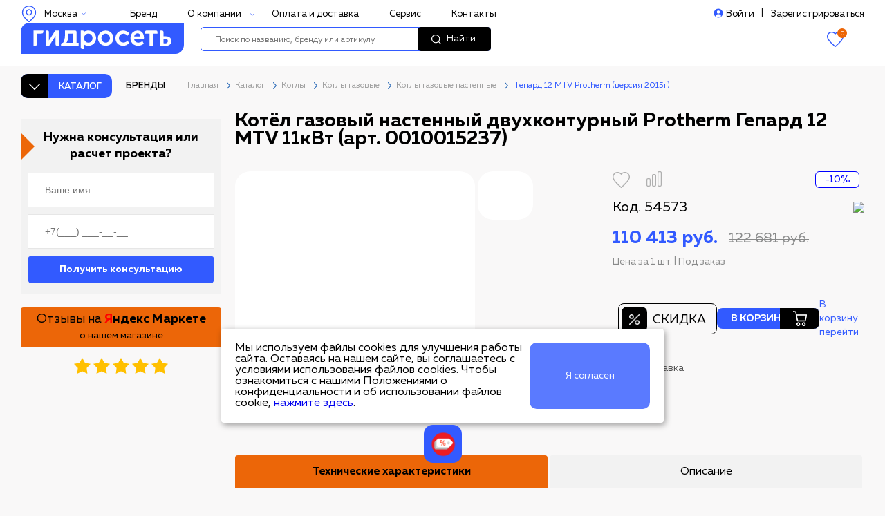

--- FILE ---
content_type: text/html; charset=utf-8
request_url: https://hydroset.ru/catalog/goods/gepard-12-mtv-protherm-versiya-2015g/54573/
body_size: 73660
content:
<!DOCTYPE html>
<html>
<head>


	
		



		
			<link rel="stylesheet" href="/eskimobi/eskimobi.css">
			<title>Котёл газовый настенный двухконтурный Protherm Гепард 12 MTV 11кВт 0010015237 - наличие в Москве. Купить котлы газовые настенные по доступным ценам.</title>
						<meta name="description" content="Купить котёл газовый настенный двухконтурный protherm гепард 12 mtv 11квт за 110413.00 руб..  Качественные котлы газовые настенные в наличии и под заказ со склада Protherm. Артикул: 0010015237. Скидки монтажникам от объема заказа." />
	

	<meta charset="UTF-8">
	<meta name="viewport" content="width=device-width, initial-scale=1">
	<meta name="yandex-verification" content="28c0978910841d1d"/>
	<meta name="yandex-verification" content="6d578e0ddde87c4b"/>
	<meta name="yandex-verification" content="e98689130c3400aa"/>

	<meta name="yandex-verification" content="043b428ae9ad4eed"/>

	<meta name="google-site-verification" content="ogjgVBgqB07bkJ_DS04tu62mtvoQ2bldhtOoWcxCPzo"/>
	<meta name="google-site-verification" content="2AaeRNUzP2dlfJOGBRA9cbQ6QQ8GLeHg_oZl2aGi_P4"/>
			<meta name="robots" content="all"/>	
																				<link href="/local/templates/new_main/css/slinky.min.css" type="text/css" rel="stylesheet"/>
	<link href="/local/templates/new_main/css/slick.css" type="text/css" rel="stylesheet"/>
	<link href="/local/templates/new_main/css/jquery-ui.css" type="text/css" rel="stylesheet"/>
	<link href="/local/templates/new_main/css/simple-adaptive-slider.min.css" type="text/css" rel="stylesheet"/>

	<style type="text/css">.bx-composite-btn {background: url(/bitrix/images/main/composite/sprite-1x.png) no-repeat right 0 #e94524;border-radius: 15px;color: #ffffff !important;display: inline-block;line-height: 30px;font-family: "Helvetica Neue", Helvetica, Arial, sans-serif !important;font-size: 12px !important;font-weight: bold !important;height: 31px !important;padding: 0 42px 0 17px !important;vertical-align: middle !important;text-decoration: none !important;}@media screen   and (min-device-width: 1200px)   and (max-device-width: 1600px)   and (-webkit-min-device-pixel-ratio: 2)  and (min-resolution: 192dpi) {.bx-composite-btn {background-image: url(/bitrix/images/main/composite/sprite-2x.png);background-size: 42px 124px;}}.bx-composite-btn-fixed {position: absolute;top: -45px;right: 15px;z-index: 10;}.bx-btn-white {background-position: right 0;color: #fff !important;}.bx-btn-black {background-position: right -31px;color: #000 !important;}.bx-btn-red {background-position: right -62px;color: #555 !important;}.bx-btn-grey {background-position: right -93px;color: #657b89 !important;}.bx-btn-border {border: 1px solid #d4d4d4;height: 29px !important;line-height: 29px !important;}.bx-composite-loading {display: block;width: 40px;height: 40px;background: url(/bitrix/images/main/composite/loading.gif);}</style>
<script type="text/javascript" data-skip-moving="true">(function(w, d) {var v = w.frameCacheVars = {'CACHE_MODE':'HTMLCACHE','banner':{'url':'http://www.1c-bitrix.ru/composite/','text':'Быстро с 1С-Битрикс','bgcolor':'#FFFFFF','style':'grey'},'storageBlocks':[],'dynamicBlocks':{'compareList9J9wbd':{'hash':'d41d8cd98f00b204e9800998ecf8427e'},'dynamic-area-2':{'hash':'d41d8cd98f00b204e9800998ecf8427e'},'dynamic-area-3':{'hash':'d41d8cd98f00b204e9800998ecf8427e'},'compareList7BAowd':{'hash':'d41d8cd98f00b204e9800998ecf8427e'},'dynamic-area-99':{'hash':'d41d8cd98f00b204e9800998ecf8427e'},'dynamic-area':{'hash':'d41d8cd98f00b204e9800998ecf8427e'},'dynamic-area-1':{'hash':'d41d8cd98f00b204e9800998ecf8427e'}},'AUTO_UPDATE':true,'AUTO_UPDATE_TTL':'0'};var inv = false;if (v.AUTO_UPDATE === false){if (v.AUTO_UPDATE_TTL && v.AUTO_UPDATE_TTL > 0){var lm = Date.parse(d.lastModified);if (!isNaN(lm)){var td = new Date().getTime();if ((lm + v.AUTO_UPDATE_TTL * 1000) >= td){w.frameRequestStart = false;w.preventAutoUpdate = true;return;}inv = true;}}else{w.frameRequestStart = false;w.preventAutoUpdate = true;return;}}var r = w.XMLHttpRequest ? new XMLHttpRequest() : (w.ActiveXObject ? new w.ActiveXObject("Microsoft.XMLHTTP") : null);if (!r) { return; }w.frameRequestStart = true;var m = v.CACHE_MODE; var l = w.location; var x = new Date().getTime();var q = "?bxrand=" + x + (l.search.length > 0 ? "&" + l.search.substring(1) : "");var u = l.protocol + "//" + l.host + l.pathname + q;r.open("GET", u, true);r.setRequestHeader("BX-ACTION-TYPE", "get_dynamic");r.setRequestHeader("BX-CACHE-MODE", m);r.setRequestHeader("BX-CACHE-BLOCKS", v.dynamicBlocks ? JSON.stringify(v.dynamicBlocks) : "");if (inv){r.setRequestHeader("BX-INVALIDATE-CACHE", "Y");}try { r.setRequestHeader("BX-REF", d.referrer || "");} catch(e) {}if (m === "APPCACHE"){r.setRequestHeader("BX-APPCACHE-PARAMS", JSON.stringify(v.PARAMS));r.setRequestHeader("BX-APPCACHE-URL", v.PAGE_URL ? v.PAGE_URL : "");}r.onreadystatechange = function() {if (r.readyState != 4) { return; }var a = r.getResponseHeader("BX-RAND");var b = w.BX && w.BX.frameCache ? w.BX.frameCache : false;if (a != x || !((r.status >= 200 && r.status < 300) || r.status === 304 || r.status === 1223 || r.status === 0)){var f = {error:true, reason:a!=x?"bad_rand":"bad_status", url:u, xhr:r, status:r.status};if (w.BX && w.BX.ready){BX.ready(function() {setTimeout(function(){BX.onCustomEvent("onFrameDataRequestFail", [f]);}, 0);});}else{w.frameRequestFail = f;}return;}if (b){b.onFrameDataReceived(r.responseText);if (!w.frameUpdateInvoked){b.update(false);}w.frameUpdateInvoked = true;}else{w.frameDataString = r.responseText;}};r.send();})(window, document);</script>
<script type="text/javascript" data-skip-moving="true">(function(w, d, n) {var cl = "bx-core";var ht = d.documentElement;var htc = ht ? ht.className : undefined;if (htc === undefined || htc.indexOf(cl) !== -1){return;}var ua = n.userAgent;if (/(iPad;)|(iPhone;)/i.test(ua)){cl += " bx-ios";}else if (/Android/i.test(ua)){cl += " bx-android";}cl += (/(ipad|iphone|android|mobile|touch)/i.test(ua) ? " bx-touch" : " bx-no-touch");cl += w.devicePixelRatio && w.devicePixelRatio >= 2? " bx-retina": " bx-no-retina";var ieVersion = -1;if (/AppleWebKit/.test(ua)){cl += " bx-chrome";}else if ((ieVersion = getIeVersion()) > 0){cl += " bx-ie bx-ie" + ieVersion;if (ieVersion > 7 && ieVersion < 10 && !isDoctype()){cl += " bx-quirks";}}else if (/Opera/.test(ua)){cl += " bx-opera";}else if (/Gecko/.test(ua)){cl += " bx-firefox";}if (/Macintosh/i.test(ua)){cl += " bx-mac";}ht.className = htc ? htc + " " + cl : cl;function isDoctype(){if (d.compatMode){return d.compatMode == "CSS1Compat";}return d.documentElement && d.documentElement.clientHeight;}function getIeVersion(){if (/Opera/i.test(ua) || /Webkit/i.test(ua) || /Firefox/i.test(ua) || /Chrome/i.test(ua)){return -1;}var rv = -1;if (!!(w.MSStream) && !(w.ActiveXObject) && ("ActiveXObject" in w)){rv = 11;}else if (!!d.documentMode && d.documentMode >= 10){rv = 10;}else if (!!d.documentMode && d.documentMode >= 9){rv = 9;}else if (d.attachEvent && !/Opera/.test(ua)){rv = 8;}if (rv == -1 || rv == 8){var re;if (n.appName == "Microsoft Internet Explorer"){re = new RegExp("MSIE ([0-9]+[\.0-9]*)");if (re.exec(ua) != null){rv = parseFloat(RegExp.$1);}}else if (n.appName == "Netscape"){rv = 11;re = new RegExp("Trident/.*rv:([0-9]+[\.0-9]*)");if (re.exec(ua) != null){rv = parseFloat(RegExp.$1);}}}return rv;}})(window, document, navigator);</script>


<link href="/bitrix/cache/css/s1/new_main/kernel_main/kernel_main.css?176888620731114" type="text/css"  rel="stylesheet" />
<link href="/bitrix/cache/css/s1/new_main/page_47a8749e325d693de8ee490ff40cee03/page_47a8749e325d693de8ee490ff40cee03.css?1768885747339" type="text/css"  rel="stylesheet" />
<link href="/bitrix/cache/css/s1/new_main/template_8d7100dd706faf5945f145941388769d/template_8d7100dd706faf5945f145941388769d.css?176888574857809" type="text/css"  data-template-style="true"  rel="stylesheet" />



	<link href="/local/templates/new_main/css/grid.css" type="text/css" rel="stylesheet"/>
	<link href="/local/templates/new_main/css/style.css?v=53" type="text/css" rel="stylesheet"/>
	<link href="/local/templates/new_main/css/media.css?v=53" type="text/css" rel="stylesheet"/>

</head>
<body>






<style type="text/css">
    .c-bxmaker_ipgeo_epilog_default-box{
        display: none !important;
    }
</style>


<div id="sys_panel"></div>
<header>
	<div class="container">
		<span class="closed dnotepc"></span>
		<div class="row align-items-center heiht-header">
			<div class="header__menu-logo-wrap">
                <div class="col1">
                    <div class="header__menu-logo dnotepc">
                        <img class="img-responsive" src="/local/templates/new_main/img/logo__new.svg"/>
                    </div>
                    <div class="local-pod">
	<p class="local bxmaker_geoip_epilog_city_name">
		Москва	</p>
</div>

			






			

	
	                </div>

                <div class="col2">
                                        <div class="phone-pod dnotepc">
                        <div class="header__contacts">
                            <a href="mailto:shop@hydroset.ru" class="link-email">shop@hydroset.ru</a>
                            <a href="tel:+74993223351" class="phone">+7 (499) 322-33-51</a>
                            <a href="javascript:void(0)" class="order-call">Заказать звонок</a>
                        </div>
                    </div>
                </div>
            </div>
						
					<div class="col-12 cart-pod dnotepc">
						<div id="comp_d98576ecda4e249a6a7a6e1a5d0052bb"><div id="bxdynamic_compareList9J9wbd_start" style="display:none"></div><div id="bxdynamic_compareList9J9wbd_end" style="display:none"></div></div>						<br>
						<a href="/catalog/delay.php" class="link-car-pod car-img-pod"><div id="vish-m">0</div>Избранное</a>
					</div>
			<div class="login-link-pod dnotepc">
				<ul class="login-link">
																							<li><a href="javascript:void(0)" class="checinpanel">Войти</a></li>
					<li><a href="/registration/">Зарегистрироваться</a></li>
									
				</ul>
			</div>
						<div class="mobile_top_menu">
		<ul class="top-menu">
			<li class="dropdown-menu top-menu--not-pc">
				

	
		
		<a href="/catalog/" class="dropdown-menu__title dropdown-menu__title--catalog">Каталог</a>
		<ul class="dropdown-menu__menu" style="display: none">
	
		
		
				<li ><a href="/catalog/nasosy/">Насосы</a>
		<ul>
		
		
		
	
		
		
			
				
					
					<li data-image="/upload/iblock/8ac/8ac3999f880fa969d32353aa26f5a0ec.png" data-title="Насосы циркуляционные"><a href="/catalog/nasosy/nasosy-tsirkulyatsionnye/">Насосы циркуляционные</a></li>
				
			
		
		
	
		
		
			
				
					
					<li data-image="/upload/iblock/b5e/b5e837cda7b90305598bdee770cca883.png" data-title="Насосы канализационные"><a href="/catalog/nasosy/nasosy-kanalizatsionnye/">Насосы канализационные</a></li>
				
			
		
		
	
		
		
			
				
					
					<li data-image="/upload/iblock/cb2/cb261906eee9ec73487aa75ffae0ebd6.png" data-title="Насосы дренажные"><a href="/catalog/nasosy/nasosy-drenazhnye/">Насосы дренажные</a></li>
				
			
		
		
	
		
		
			
				
					
					<li data-image="/upload/iblock/337/337ef670e94c0de764d5c34e6109b178.png" data-title="Колодезные насосы"><a href="/catalog/nasosy/kolodeznye-nasosy/">Колодезные насосы</a></li>
				
			
		
		
	
		
		
			
				
					
					<li data-image="/upload/iblock/346/346320f4043fcb0c527be095b825d641.png" data-title="Скважинные насосы"><a href="/catalog/nasosy/skvazhinnye-nasosy/">Скважинные насосы</a></li>
				
			
		
		
	
		
		
			
				
					
					<li data-image="/upload/resize_cache/iblock/342/100_125_0/342dea83f3f22fd23fec6b6997706d38.png" data-title="Поверхностные насосы"><a href="/catalog/nasosy/poverkhnostnye-nasosy/">Поверхностные насосы</a></li>
				
			
		
		
	
		
		
				<li class="parent"><a href="/catalog/nasosy/nasosnye-stantsii-i-ustanovki/" >Насосные станции и установки</a>
		<ul>
		
		
		
	
		
		
			
				
					
					<li data-image="/upload/resize_cache/iblock/2be/100_125_0/2bef97fb5de557e8a57521ca347b090e.jpg" data-title="Установки канализационные"><a href="/catalog/nasosy/nasosnye-stantsii-i-ustanovki/ustanovki-kanalizatsionnye/">Установки канализационные</a></li>
				
			
		
		
	
		
		
			
				
					
					<li data-image="/upload/resize_cache/iblock/774/100_125_0/77494d89477dda5c6c11306d5af3760b.jpg" data-title="Станции водоснабжения и повышения давления"><a href="/catalog/nasosy/nasosnye-stantsii-i-ustanovki/stantsii-vodosnabzheniya-i-povysheniya-davleniya/">Станции водоснабжения и повышения давления</a></li>
				
			
		
		
	
					</ul></li>		
		
			
				
					
					<li data-image="/upload/resize_cache/iblock/860/100_125_0/86062a6e95d787a5c140a1f1159a18e6.png" data-title="Насосы вибрационные"><a href="/catalog/nasosy/nasosy-vibratsionnye/">Насосы вибрационные</a></li>
				
			
		
		
	
		
		
			
				
					
					<li data-image="/upload/resize_cache/iblock/b65/100_125_0/b655ab0c2c5b5988183e2b4ad91c8dff.png" data-title="Комплектующие для насосов"><a href="/catalog/nasosy/komplektuyushchie-dlya-nasosov/">Комплектующие для насосов</a></li>
				
			
		
		
	
					</ul></li>		
		
				<li ><a href="/catalog/nasosy-promyshlennye/">Насосы промышленные</a>
		<ul>
		
		
		
	
		
		
				<li class="parent"><a href="/catalog/nasosy-promyshlennye/nasosy-mnogostupenchatye-vertikalnye/" >Насосы многоступенчатые вертикальные</a>
		<ul>
		
		
		
	
		
		
			
				
					
					<li data-image="/upload/resize_cache/iblock/ba3/100_125_0/ba3edff7a6e73a5c048437761429e7b9.jpeg" data-title="Насосы многоступенчатые вертикальные без частотного регулирования"><a href="/catalog/nasosy-promyshlennye/nasosy-mnogostupenchatye-vertikalnye/nasosy-mnogostupenchatye-vertikalnye-bez-chastotnogo-regulirovaniya/">Насосы многоступенчатые вертикальные без частотного регулирования</a></li>
				
			
		
		
	
		
		
			
				
					
					<li data-image="/upload/resize_cache/iblock/ec3/100_125_0/ec3db3f3a783d526c9b7eed8b578d675.jpeg" data-title="Насосы многоступенчатые вертикальные с частотным регулированием"><a href="/catalog/nasosy-promyshlennye/nasosy-mnogostupenchatye-vertikalnye/nasosy-mnogostupenchatye-vertikalnye-s-chastotnym-regulirovaniem/">Насосы многоступенчатые вертикальные с частотным регулированием</a></li>
				
			
		
		
	
		
		
			
				
					
					<li data-image="/upload/iblock/d24/d24031086019c6f65a9e60f47a547bfc.png" data-title="Насосы многоступенчатые вертикальные полупогружные"><a href="/catalog/nasosy-promyshlennye/nasosy-mnogostupenchatye-vertikalnye/nasosy-mnogostupenchatye-vertikalnye-polupogruzhnye/">Насосы многоступенчатые вертикальные полупогружные</a></li>
				
			
		
		
	
					</ul></li>		
		
				<li class="parent"><a href="/catalog/nasosy-promyshlennye/nasosy-mnogostupenchatye-gorizontalnye/" >Насосы многоступенчатые горизонтальные</a>
		<ul>
		
		
		
	
		
		
			
				
					
					<li data-image="/upload/resize_cache/iblock/73a/100_125_0/73aa510db06b59cec443fdf342afd20b.jpeg" data-title="Насосы многоступенчатые горизонтальные без частотного регулирования"><a href="/catalog/nasosy-promyshlennye/nasosy-mnogostupenchatye-gorizontalnye/nasosy-mnogostupenchatye-gorizontalnye-bez-chastotnogo-regulirovaniya/">Насосы многоступенчатые горизонтальные без частотного регулирования</a></li>
				
			
		
		
	
		
		
			
				
					
					<li data-image="/upload/resize_cache/iblock/266/100_125_0/2661e31ec880012c56b35b8b3617bdab.jpeg" data-title="Насосы многоступенчатые горизонтальные с частотным регулированием"><a href="/catalog/nasosy-promyshlennye/nasosy-mnogostupenchatye-gorizontalnye/nasosy-mnogostupenchatye-gorizontalnye-s-chastotnym-regulirovaniem/">Насосы многоступенчатые горизонтальные с частотным регулированием</a></li>
				
			
		
		
	
		
		
			
				
					
					<li data-image="/upload/iblock/6e0/6e025fd72c5f7eaec54774e227d51171.png" data-title="Комплектующие для насосов многоступенчатых горизонтальных"><a href="/catalog/nasosy-promyshlennye/nasosy-mnogostupenchatye-gorizontalnye/komplektuyushchie-dlya-nasosov-mnogostupenchatykh-gorizontalnykh/">Комплектующие для насосов многоступенчатых горизонтальных</a></li>
				
			
		
		
	
					</ul></li>		
		
			
				
					
					<li data-image="/upload/iblock/c59/c59a3542580351089a244dc55d132d1c.png" data-title="Насосы дозировочные"><a href="/catalog/nasosy-promyshlennye/nasosy-dozirovochnye/">Насосы дозировочные</a></li>
				
			
		
		
	
		
		
				<li class="parent"><a href="/catalog/nasosy-promyshlennye/nasosy-drenazhnye-i-kanalizatsionnye/" >Насосы дренажные и канализационные</a>
		<ul>
		
		
		
	
		
		
			
				
					
					<li data-image="/upload/resize_cache/iblock/256/100_125_0/256a62002526836164d90fe09442fb6f.jpeg" data-title="Станции насосныые канализационные"><a href="/catalog/nasosy-promyshlennye/nasosy-drenazhnye-i-kanalizatsionnye/stantsii-nasosnyye-kanalizatsionnye/">Станции насосныые канализационные</a></li>
				
			
		
		
	
		
		
			
				
					
					<li data-image="/upload/resize_cache/iblock/c40/100_125_0/c40e7f04d52ad96fe473e0bbcd580a5b.jpeg" data-title="Насосы для водоотведения и канализации"><a href="/catalog/nasosy-promyshlennye/nasosy-drenazhnye-i-kanalizatsionnye/nasosy-dlya-vodootvedeniya-i-kanalizatsii/">Насосы для водоотведения и канализации</a></li>
				
			
		
		
	
		
		
			
				
					
					<li data-image="/upload/resize_cache/iblock/1d6/100_125_0/1d6c3eed3b6bd15a628fc0558d816b0b.jpeg" data-title="Насосы для водоотведения и канализации с режущим механизмом"><a href="/catalog/nasosy-promyshlennye/nasosy-drenazhnye-i-kanalizatsionnye/nasosy-dlya-vodootvedeniya-i-kanalizatsii-s-rezhushchim-mekhanizmom/">Насосы для водоотведения и канализации с режущим механизмом</a></li>
				
			
		
		
	
					</ul></li>		
		
				<li class="parent"><a href="/catalog/nasosy-promyshlennye/nasosy-konsolnye/" >Насосы консольные</a>
		<ul>
		
		
		
	
		
		
			
				
					
					<li data-image="/upload/resize_cache/iblock/5bd/100_125_0/5bdf620dc53cf0c0b73ccaf18de3f4a8.jpeg" data-title="Насосы консольно-моноблочные без частотного регулирования"><a href="/catalog/nasosy-promyshlennye/nasosy-konsolnye/nasosy-konsolno-monoblochnye-bez-chastotnogo-regulirovaniya/">Насосы консольно-моноблочные без частотного регулирования</a></li>
				
			
		
		
	
		
		
			
				
					
					<li data-image="/upload/resize_cache/iblock/8a0/100_125_0/8a03a351d424e3f991a45de39e3a8de8.jpeg" data-title="Насосы консольно-моноблочные с частотным регулированием"><a href="/catalog/nasosy-promyshlennye/nasosy-konsolnye/nasosy-konsolno-monoblochnye-s-chastotnym-regulirovaniem/">Насосы консольно-моноблочные с частотным регулированием</a></li>
				
			
		
		
	
		
		
			
				
					
					<li data-image="/upload/resize_cache/iblock/9cd/100_125_0/9cd9ab5530954fd8ca3c21fba9ab9904.jpg" data-title="Насосы консольные без частотного регулирования"><a href="/catalog/nasosy-promyshlennye/nasosy-konsolnye/nasosy-konsolnye-bez-chastotnogo-regulirovaniya/">Насосы консольные без частотного регулирования</a></li>
				
			
		
		
	
					</ul></li>		
		
			
				
					
					<li data-image="/upload/resize_cache/iblock/b57/100_125_0/b57c4b8e4551e2fdbb23741399f3f2cb.jpeg" data-title="Станции водоснабжения и повышения давления"><a href="/catalog/nasosy-promyshlennye/stantsii-vodosnabzheniya-i-povysheniya-davleniya/">Станции водоснабжения и повышения давления</a></li>
				
			
		
		
	
		
		
				<li class="parent"><a href="/catalog/nasosy-promyshlennye/nasosy-odinarnye-i-sdvoennye-in-layn/" >Насосы одинарные и сдвоенные&quot;ин-лайн&quot;</a>
		<ul>
		
		
		
	
		
		
			
				
					
					<li data-image="/upload/iblock/713/713b13dddf5190d518a84fa193c21a3b.jpg" data-title="Насосы одинарные и сдвоенные&quot;ин-лайн&quot; без частотного регулирования"><a href="/catalog/nasosy-promyshlennye/nasosy-odinarnye-i-sdvoennye-in-layn/nasosy-odinarnye-i-sdvoennye-in-layn-bez-chastotnogo-regulirovaniya/">Насосы одинарные и сдвоенные&quot;ин-лайн&quot; без частотного регулирования</a></li>
				
			
		
		
	
		
		
			
				
					
					<li data-image="/upload/iblock/ae3/ae386b8625ad8bf615786148db3a8c8b.png" data-title="Насосы одинарные и сдвоенные&quot;ин-лайн&quot; с частотным регулированием"><a href="/catalog/nasosy-promyshlennye/nasosy-odinarnye-i-sdvoennye-in-layn/nasosy-odinarnye-i-sdvoennye-in-layn-s-chastotnym-regulirovaniem/">Насосы одинарные и сдвоенные&quot;ин-лайн&quot; с частотным регулированием</a></li>
				
			
		
		
	
					</ul></li>		
		
				<li class="parent"><a href="/catalog/nasosy-promyshlennye/nasosy-skvazhinnye/" >Насосы скважинные</a>
		<ul>
		
		
		
	
		
		
			
				
					
					<li data-image="/upload/resize_cache/iblock/562/100_125_0/562830fb12d26a4f6090ef0f0248350e.jpeg" data-title="Насосы скважинные для агрессивных сред"><a href="/catalog/nasosy-promyshlennye/nasosy-skvazhinnye/nasosy-skvazhinnye-dlya-agressivnykh-sred/">Насосы скважинные для агрессивных сред</a></li>
				
			
		
		
	
		
		
			
				
					
					<li data-image="/upload/resize_cache/iblock/6ee/100_125_0/6ee023775c550ce05e3b6a19c6d6bafc.jpeg" data-title="Насосы скважинные для чистой воды"><a href="/catalog/nasosy-promyshlennye/nasosy-skvazhinnye/nasosy-skvazhinnye-dlya-chistoy-vody/">Насосы скважинные для чистой воды</a></li>
				
			
		
		
	
					</ul></li>		
		
			
				
					
					<li data-image="/upload/iblock/188/1881184c8e0d6be116b1b4e5bbe9e768.png" data-title="Станции пожаротушения"><a href="/catalog/nasosy-promyshlennye/stantsii-pozharotusheniya/">Станции пожаротушения</a></li>
				
			
		
		
	
		
		
			
				
					
					<li data-image="/upload/resize_cache/iblock/1b3/100_125_0/1b34a20456246f940ac8a6d94753a7d9.png" data-title="Комплектующие для промышленных насосов"><a href="/catalog/nasosy-promyshlennye/komplektuyushchie-dlya-promyshlennykh-nasosov/">Комплектующие для промышленных насосов</a></li>
				
			
		
		
	
					</ul></li>		
		
				<li ><a href="/catalog/kotly/">Котлы</a>
		<ul>
		
		
		
	
		
		
				<li class="parent"><a href="/catalog/kotly/kotly-gazovye/" >Котлы газовые</a>
		<ul>
		
		
		
	
		
		
			
				
					
					<li data-image="/upload/iblock/a6d/a6d1f6bdaaddcc8aa1d11671504e8723.png" data-title="Котлы газовые настенные"><a href="/catalog/kotly/kotly-gazovye/kotly-gazovye-nastennye/">Котлы газовые настенные</a></li>
				
			
		
		
	
		
		
			
				
					
					<li data-image="/upload/iblock/846/84697e606e18b939527ef9ea3f3232eb.png" data-title="Котлы газовые напольные"><a href="/catalog/kotly/kotly-gazovye/kotly-gazovye-napolnye/">Котлы газовые напольные</a></li>
				
			
		
		
	
					</ul></li>		
		
			
				
					
					<li data-image="/upload/iblock/509/509bb153d63cf7818a4e3c5a6d566949.png" data-title="Котлы под горелку"><a href="/catalog/kotly/kotly-pod-gorelku/">Котлы под горелку</a></li>
				
			
		
		
	
		
		
			
				
					
					<li data-image="/upload/iblock/9d2/9d2ace56a593c076f0115b8b1ecefe84.png" data-title="Котлы твердотопливные"><a href="/catalog/kotly/kotly-tverdotoplivnye/">Котлы твердотопливные</a></li>
				
			
		
		
	
		
		
			
				
					
					<li data-image="/upload/resize_cache/iblock/d4a/100_125_0/d4a7fae8357b0683f34480a918c37434.png" data-title="Котлы электрические"><a href="/catalog/kotly/kotly-elektricheskie/">Котлы электрические</a></li>
				
			
		
		
	
		
		
			
				
					
					<li data-image="/upload/resize_cache/iblock/a3e/100_125_0/a3ed68377afe51d64c610dc44394c74d.png" data-title="Комплектующие для котлов"><a href="/catalog/kotly/komplektuyushchie-dlya-kotlov/">Комплектующие для котлов</a></li>
				
			
		
		
	
					</ul></li>		
		
				<li ><a href="/catalog/gorelki/">Горелки</a>
		<ul>
		
		
		
	
		
		
				<li class="parent"><a href="/catalog/gorelki/gorelki-gazovye/" >Горелки газовые</a>
		<ul>
		
		
		
	
		
		
			
				
					
					<li data-image="/upload/resize_cache/iblock/c97/100_125_0/c978120fbab84f3a76565f5a133c0baa.jpg" data-title="Горелки газовые одноступенчатые"><a href="/catalog/gorelki/gorelki-gazovye/gorelki-gazovye-odnostupenchatye/">Горелки газовые одноступенчатые</a></li>
				
			
		
		
	
		
		
			
				
					
					<li data-image="/upload/resize_cache/iblock/fd6/100_125_0/fd64ae1ec982c7cc0edf702c21be0092.jpg" data-title="Горелки газовые двухступенчатые"><a href="/catalog/gorelki/gorelki-gazovye/gorelki-gazovye-dvukhstupenchatye/">Горелки газовые двухступенчатые</a></li>
				
			
		
		
	
		
		
			
				
					
					<li data-image="/upload/resize_cache/iblock/d67/100_125_0/d67a0baef1b3086ae51b4f56768082e3.jpg" data-title="Горелки газовые модулируемые"><a href="/catalog/gorelki/gorelki-gazovye/gorelki-gazovye-moduliruemye/">Горелки газовые модулируемые</a></li>
				
			
		
		
	
					</ul></li>		
		
				<li class="parent"><a href="/catalog/gorelki/gorelki-zhidkotoplivnye/" >Горелки жидкотопливные</a>
		<ul>
		
		
		
	
		
		
			
				
					
					<li data-image="/upload/resize_cache/iblock/54b/100_125_0/54bbaef90994093c19c035ab4f1cf0db.jpg" data-title="Горелки жидкотопливные одноступенчатые"><a href="/catalog/gorelki/gorelki-zhidkotoplivnye/gorelki-zhidkotoplivnye-odnostupenchatye/">Горелки жидкотопливные одноступенчатые</a></li>
				
			
		
		
	
		
		
			
				
					
					<li data-image="/upload/resize_cache/iblock/2bb/100_125_0/2bbb572c5bbdbe4e811c3f2cf77b09b1.jpg" data-title="Горелки жидкотопливные двух и трёхступенчатые"><a href="/catalog/gorelki/gorelki-zhidkotoplivnye/gorelki-zhidkotoplivnye-dvukh-i-tryekhstupenchatye/">Горелки жидкотопливные двух и трёхступенчатые</a></li>
				
			
		
		
	
		
		
			
				
					
					<li data-image="/local/templates/new_main/img/no_photo.png" data-title="Модулируемые"><a href="/catalog/gorelki/gorelki-zhidkotoplivnye/moduliruemye/">Модулируемые</a></li>
				
			
		
		
	
					</ul></li>		
		
				<li class="parent"><a href="/catalog/gorelki/kombinirovannye-gaz-dizel/" >Комбинированные газ/дизель</a>
		<ul>
		
		
		
	
		
		
			
				
					
					<li data-image="/upload/resize_cache/iblock/b17/100_125_0/b172e82ece2daa3ada91ac2454c6af2f.jpg" data-title="Горелки комбинированные одноступенчатые"><a href="/catalog/gorelki/kombinirovannye-gaz-dizel/gorelki-kombinirovannye-odnostupenchatye/">Горелки комбинированные одноступенчатые</a></li>
				
			
		
		
	
		
		
			
				
					
					<li data-image="/upload/resize_cache/iblock/c5a/100_125_0/c5acc0d9f807fb5eb938ea7217937429.jpg" data-title="Горелки комбинированные двухступенчатые"><a href="/catalog/gorelki/kombinirovannye-gaz-dizel/gorelki-kombinirovannye-dvukhstupenchatye/">Горелки комбинированные двухступенчатые</a></li>
				
			
		
		
	
					</ul></li>		
		
			
				
					
					<li data-image="/upload/resize_cache/iblock/2f5/100_125_0/2f5f323732fcfa4b4b24c0c6193205ac.png" data-title="Комплектующие"><a href="/catalog/gorelki/komplektuyushchie/">Комплектующие</a></li>
				
			
		
		
	
					</ul></li>		
		
				<li ><a href="/catalog/dymokhody/">Дымоходы</a>
		<ul>
		
		
		
	
		
		
				<li class="parent"><a href="/catalog/dymokhody/koaksialnye/" >Коаксиальные</a>
		<ul>
		
		
		
	
		
		
			
				
					
					<li data-image="/upload/resize_cache/iblock/650/100_125_0/6503fa6a4d5733d7221f5d8738384b0a.jpeg" data-title="Для классических газовых котлов"><a href="/catalog/dymokhody/koaksialnye/dlya-klassicheskikh-gazovykh-kotlov/">Для классических газовых котлов</a></li>
				
			
		
		
	
		
		
			
				
					
					<li data-image="/upload/resize_cache/iblock/170/100_125_0/170c9f60b1046a5626f89fe3ab90ba01.jpeg" data-title="Для конденсационных котлов"><a href="/catalog/dymokhody/koaksialnye/dlya-kondensatsionnykh-kotlov/">Для конденсационных котлов</a></li>
				
			
		
		
	
					</ul></li>		
		
			
				
					
					<li data-image="/upload/resize_cache/iblock/94a/100_125_0/94a8bf4a28ff4fdcd3c540088b2997c2.jpeg" data-title="Одностенные дымоходы"><a href="/catalog/dymokhody/odnostennye-dymokhody/">Одностенные дымоходы</a></li>
				
			
		
		
	
		
		
			
				
					
					<li data-image="/upload/iblock/a1d/a1d2dc88e141bddd8333a0eb15694a1d.jpg" data-title="Комплектующие и аксессуары"><a href="/catalog/dymokhody/komplektuyushchie-i-aksessuary/">Комплектующие и аксессуары</a></li>
				
			
		
		
	
					</ul></li>		
		
				<li ><a href="/catalog/vodonagrevateli-i-teploakkumulyatory/">Водонагреватели и теплоаккумуляторы</a>
		<ul>
		
		
		
	
		
		
			
				
					
					<li data-image="/upload/resize_cache/iblock/965/100_125_0/965046909afa8c471fafac93d72b9934.png" data-title="Аккумуляторы тепла"><a href="/catalog/vodonagrevateli-i-teploakkumulyatory/akkumulyatory-tepla/">Аккумуляторы тепла</a></li>
				
			
		
		
	
		
		
			
				
					
					<li data-image="/upload/iblock/1d8/1d85dfd4d33bfee91a0652dd07f903ae.jpg" data-title="Водонагреватели газовые накопительные"><a href="/catalog/vodonagrevateli-i-teploakkumulyatory/vodonagrevateli-gazovye-nakopitelnye/">Водонагреватели газовые накопительные</a></li>
				
			
		
		
	
		
		
			
				
					
					<li data-image="/upload/resize_cache/iblock/63d/100_125_0/63df80a22635387251fd4c30344f5d27.png" data-title="Водонагреватели газовые проточные"><a href="/catalog/vodonagrevateli-i-teploakkumulyatory/vodonagrevateli-gazovye-protochnye/">Водонагреватели газовые проточные</a></li>
				
			
		
		
	
		
		
			
				
					
					<li data-image="/upload/resize_cache/iblock/fdd/100_125_0/fddeb681313c2dad30bd353ae57c9b26.png" data-title="Водонагреватели комбинированного нагрева"><a href="/catalog/vodonagrevateli-i-teploakkumulyatory/vodonagrevateli-kombinirovannogo-nagreva/">Водонагреватели комбинированного нагрева</a></li>
				
			
		
		
	
		
		
			
				
					
					<li data-image="/upload/resize_cache/iblock/e57/100_125_0/e57393674879c26cc4a2304b5b633fa1.png" data-title="Водонагреватели косвенного нагрева"><a href="/catalog/vodonagrevateli-i-teploakkumulyatory/vodonagrevateli-kosvennogo-nagreva/">Водонагреватели косвенного нагрева</a></li>
				
			
		
		
	
		
		
			
				
					
					<li data-image="/upload/resize_cache/iblock/8f2/100_125_0/8f2f8abd7705cdce4bbb82f4f669d805.png" data-title="Водонагреватели электрические"><a href="/catalog/vodonagrevateli-i-teploakkumulyatory/vodonagrevateli-elektricheskie/">Водонагреватели электрические</a></li>
				
			
		
		
	
		
		
			
				
					
					<li data-image="/upload/resize_cache/iblock/a11/100_125_0/a11bd49d5b60284a1e8b0f55d18c43be.jpeg" data-title="Комплектующие для водонагревателей"><a href="/catalog/vodonagrevateli-i-teploakkumulyatory/komplektuyushchie-dlya-vodonagrevateley/">Комплектующие для водонагревателей</a></li>
				
			
		
		
	
					</ul></li>		
		
				<li ><a href="/catalog/membrannye-baki/">Мембранные баки</a>
		<ul>
		
		
		
	
		
		
			
				
					
					<li data-image="/upload/resize_cache/iblock/729/100_125_0/72958192a4fce59c993013805c7ac5b7.jpeg" data-title="Для горячего водоснабжения"><a href="/catalog/membrannye-baki/dlya-goryachego-vodosnabzheniya/">Для горячего водоснабжения</a></li>
				
			
		
		
	
		
		
			
				
					
					<li data-image="/upload/resize_cache/iblock/339/100_125_0/339625b4079c7b4a8a6a3028d513daa2.jpeg" data-title="Для систем отопления"><a href="/catalog/membrannye-baki/dlya-sistem-otopleniya/">Для систем отопления</a></li>
				
			
		
		
	
		
		
			
				
					
					<li data-image="/upload/resize_cache/iblock/c8b/100_125_0/c8b3807f6ce7e0f2b1863bb82a9cb9e5.jpeg" data-title="Для холодного водоснабжения"><a href="/catalog/membrannye-baki/dlya-kholodnogo-vodosnabzheniya/">Для холодного водоснабжения</a></li>
				
			
		
		
	
		
		
			
				
					
					<li data-image="/upload/iblock/979/979505c4d0d22bc3a45524496939d96e.png" data-title="Комплектующие для мембранных баков"><a href="/catalog/membrannye-baki/komplektuyushchie-dlya-membrannykh-bakov/">Комплектующие для мембранных баков</a></li>
				
			
		
		
	
					</ul></li>		
		
				<li ><a href="/catalog/truby/">Трубы</a>
		<ul>
		
		
		
	
		
		
			
				
					
					<li data-image="/upload/resize_cache/iblock/01b/100_125_0/01b557c40831a5470d3fea81157713a6.jpeg" data-title="Трубы гофрированные"><a href="/catalog/truby/truby-gofrirovannye/">Трубы гофрированные</a></li>
				
			
		
		
	
		
		
			
				
					
					<li data-image="/upload/resize_cache/iblock/77d/100_125_0/77df899ea44e541eaecba19da414aa9b.jpeg" data-title="Трубы медные"><a href="/catalog/truby/truby-mednye/">Трубы медные</a></li>
				
			
		
		
	
		
		
			
				
					
					<li data-image="/upload/iblock/2fe/2fee1865746f8a76c1c841c9e38c12ed.jpg" data-title="Трубы металлопластиковые"><a href="/catalog/truby/truby-metalloplastikovye/">Трубы металлопластиковые</a></li>
				
			
		
		
	
		
		
			
				
					
					<li data-image="/upload/resize_cache/iblock/94a/100_125_0/94ad83281ef7df32c9eb7a2a5c366cd0.jpg" data-title="Трубы канализационные"><a href="/catalog/truby/truby-kanalizatsionnye/">Трубы канализационные</a></li>
				
			
		
		
	
		
		
			
				
					
					<li data-image="/upload/resize_cache/iblock/dc7/100_125_0/dc7f19f12b3860dc23afc82e725786b4.jpg" data-title="Трубы стальные"><a href="/catalog/truby/truby-stalnye/">Трубы стальные</a></li>
				
			
		
		
	
		
		
			
				
					
					<li data-image="/upload/resize_cache/iblock/e49/100_125_0/e4909489eeb81bc6c715648cab1205e6.jpeg" data-title="Трубы из нержавеющей стали"><a href="/catalog/truby/truby-iz-nerzhaveyushchey-stali/">Трубы из нержавеющей стали</a></li>
				
			
		
		
	
		
		
			
				
					
					<li data-image="/upload/resize_cache/iblock/a93/100_125_0/a9346b52e454863ece5629efe1bc312b.png" data-title="Трубы из полипропилена PP-R"><a href="/catalog/truby/truby-iz-polipropilena-pp-r/">Трубы из полипропилена PP-R</a></li>
				
			
		
		
	
		
		
			
				
					
					<li data-image="/upload/resize_cache/iblock/e43/100_125_0/e433d51fb9d5b0355f57d6380a9e57b9.png" data-title="Трубы из полиэтилена низкого давления ПНД"><a href="/catalog/truby/truby-iz-polietilena-nizkogo-davleniya-pnd/">Трубы из полиэтилена низкого давления ПНД</a></li>
				
			
		
		
	
		
		
			
				
					
					<li data-image="/upload/resize_cache/iblock/3e9/100_125_0/3e9e270271b63829e4e3ad9184947533.png" data-title="Трубы из сшитого полиэтилена PE-X, PE-RT"><a href="/catalog/truby/truby-iz-sshitogo-polietilena-pe-x-pe-rt/">Трубы из сшитого полиэтилена PE-X, PE-RT</a></li>
				
			
		
		
	
		
		
			
				
					
					<li data-image="/upload/resize_cache/iblock/b31/100_125_0/b31ebaf04ec44144b1d01dfc0433ec59.jpg" data-title="Трубы теплоизолированные"><a href="/catalog/truby/truby-teploizolirovannye/">Трубы теплоизолированные</a></li>
				
			
		
		
	
		
		
			
				
					
					<li data-image="/upload/resize_cache/iblock/80a/100_125_0/80a648e4335609f038ecee3e6e77b8ca.png" data-title="Шланги и гибкие подводки"><a href="/catalog/truby/shlangi-i-gibkie-podvodki/">Шланги и гибкие подводки</a></li>
				
			
		
		
	
		
		
			
				
					
					<li data-image="/upload/resize_cache/iblock/03b/100_125_0/03b7726c48178b10b1f5214483836d8d.jpeg" data-title="Комплектующие"><a href="/catalog/truby/komplektuyushchie/">Комплектующие</a></li>
				
			
		
		
	
					</ul></li>		
		
				<li ><a href="/catalog/fitingi/">Фитинги</a>
		<ul>
		
		
		
	
		
		
			
				
					
					<li data-image="/upload/iblock/35d/35d4d4ef8549c4332d85fa421c16a48d.png" data-title="Фитинги для труб PE-X, PE-RT"><a href="/catalog/fitingi/fitingi-dlya-trub-pe-x-pe-rt/">Фитинги для труб PE-X, PE-RT</a></li>
				
			
		
		
	
		
		
			
				
					
					<li data-image="/upload/resize_cache/iblock/353/100_125_0/3535f42a8847fedda196a54508c2bca1.png" data-title="Фитинги для труб PE и PEHD"><a href="/catalog/fitingi/fitingi-dlya-trub-pe-i-pehd/">Фитинги для труб PE и PEHD</a></li>
				
			
		
		
	
		
		
			
				
					
					<li data-image="/upload/iblock/1bd/1bde7fdc2d5972d690f01a533e69b7d9.png" data-title="Фитинги для труб PP-R"><a href="/catalog/fitingi/fitingi-dlya-trub-pp-r/">Фитинги для труб PP-R</a></li>
				
			
		
		
	
		
		
			
				
					
					<li data-image="/upload/iblock/87c/87ca2b9c8345d43d48c1e73ab0a6daca.png" data-title="Фитинги для труб канализационных"><a href="/catalog/fitingi/fitingi-dlya-trub-kanalizatsionnykh/">Фитинги для труб канализационных</a></li>
				
			
		
		
	
		
		
			
				
					
					<li data-image="/upload/iblock/708/7085347001752a9dc1ac8597be6c673b.png" data-title="Фитинги для труб медных"><a href="/catalog/fitingi/fitingi-dlya-trub-mednykh/">Фитинги для труб медных</a></li>
				
			
		
		
	
		
		
			
				
					
					<li data-image="/upload/iblock/cdc/cdc3a79aef6781287d7cbb0435e9a0a4.png" data-title="Фитинги для труб металлопластиковых"><a href="/catalog/fitingi/fitingi-dlya-trub-metalloplastikovykh/">Фитинги для труб металлопластиковых</a></li>
				
			
		
		
	
		
		
			
				
					
					<li data-image="/upload/resize_cache/iblock/619/100_125_0/61938edf518c9b09c95a4eec2703122d.jpg" data-title="Фитинги для труб стальных"><a href="/catalog/fitingi/fitingi-dlya-trub-stalnykh/">Фитинги для труб стальных</a></li>
				
			
		
		
	
		
		
			
				
					
					<li data-image="/upload/resize_cache/iblock/984/100_125_0/9844ab7f213c82225efaa252d62b336f.jpg" data-title="Фитинги для труб стальных нержавеющих"><a href="/catalog/fitingi/fitingi-dlya-trub-stalnykh-nerzhaveyushchikh/">Фитинги для труб стальных нержавеющих</a></li>
				
			
		
		
	
		
		
			
				
					
					<li data-image="/upload/iblock/8dc/8dcd2562f7b47ab7eb44f4e5dc4ca388.png" data-title="Фитинги для водосчётчиков"><a href="/catalog/fitingi/fitingi-dlya-vodoschyetchikov/">Фитинги для водосчётчиков</a></li>
				
			
		
		
	
		
		
			
				
					
					<li data-image="/upload/iblock/63e/63e7729ca99f9836f63dc1dc741666ce.png" data-title="Фитинги для коллекторов"><a href="/catalog/fitingi/fitingi-dlya-kollektorov/">Фитинги для коллекторов</a></li>
				
			
		
		
	
		
		
			
				
					
					<li data-image="/upload/iblock/c09/c09b785b7ba1f7495471e5e94e250b71.png" data-title="Фитинги для радиаторов"><a href="/catalog/fitingi/fitingi-dlya-radiatorov/">Фитинги для радиаторов</a></li>
				
			
		
		
	
		
		
			
				
					
					<li data-image="/upload/resize_cache/iblock/863/100_125_0/8637a0bd7db5f9fd9571c6d454d61406.png" data-title="Фитинги для шлангов"><a href="/catalog/fitingi/fitingi-dlya-shlangov/">Фитинги для шлангов</a></li>
				
			
		
		
	
		
		
			
				
					
					<li data-image="/upload/iblock/4c5/4c5e927621bd74fcdc14f8bd3994517d.png" data-title="Фитинги общего назначения"><a href="/catalog/fitingi/fitingi-obshchego-naznacheniya/">Фитинги общего назначения</a></li>
				
			
		
		
	
					</ul></li>		
		
				<li ><a href="/catalog/teploizolyatsiya/">Теплоизоляция</a>
		<ul>
		
		
		
	
		
		
			
				
					
					<li data-image="/upload/resize_cache/iblock/fde/100_125_0/fdea7d69beb80e484b6961917e07c276.jpeg" data-title="Теплоизоляция вентиляционная"><a href="/catalog/teploizolyatsiya/teploizolyatsiya-ventilyatsionnaya/">Теплоизоляция вентиляционная</a></li>
				
			
		
		
	
		
		
			
				
					
					<li data-image="/upload/resize_cache/iblock/302/100_125_0/3020fc07fd3058796c6329212af69202.jpg" data-title="Теплоизоляция коллекторов"><a href="/catalog/teploizolyatsiya/teploizolyatsiya-kollektorov/">Теплоизоляция коллекторов</a></li>
				
			
		
		
	
		
		
			
				
					
					<li data-image="/upload/resize_cache/iblock/c0a/100_125_0/c0af9d12c20cb0023f6099c9b819c43b.jpeg" data-title="Теплоизоляция пола"><a href="/catalog/teploizolyatsiya/teploizolyatsiya-pola/">Теплоизоляция пола</a></li>
				
			
		
		
	
		
		
			
				
					
					<li data-image="/upload/resize_cache/iblock/a1b/100_125_0/a1bdf187e2ed57f41da5f337aca3d55a.jpeg" data-title="Теплоизоляция труб и баков"><a href="/catalog/teploizolyatsiya/teploizolyatsiya-trub-i-bakov/">Теплоизоляция труб и баков</a></li>
				
			
		
		
	
		
		
			
				
					
					<li data-image="/upload/resize_cache/iblock/b17/100_125_0/b17fd505120d964204b25531aeb5851a.jpeg" data-title="Оболочка металлическая"><a href="/catalog/teploizolyatsiya/obolochka-metallicheskaya/">Оболочка металлическая</a></li>
				
			
		
		
	
		
		
			
				
					
					<li data-image="/upload/resize_cache/iblock/ec4/100_125_0/ec4b9bd660083c8a53499a2ae70968a1.jpeg" data-title="Аксессуары"><a href="/catalog/teploizolyatsiya/aksessuary/">Аксессуары</a></li>
				
			
		
		
	
					</ul></li>		
		
				<li ><a href="/catalog/otopitelnye-pribory/">Отопительные приборы</a>
		<ul>
		
		
		
	
		
		
			
				
					
					<li data-image="/upload/iblock/632/632239c8f2157d8d34c06fffce4fd15a.jpg" data-title="Дестратификаторы"><a href="/catalog/otopitelnye-pribory/destratifikatory/">Дестратификаторы</a></li>
				
			
		
		
	
		
		
			
				
					
					<li data-image="/upload/iblock/b1c/b1c5fb5a0f13d8b8d96ddf2e09b4e3c7.png" data-title="Радиаторы алюминиевые секционные"><a href="/catalog/otopitelnye-pribory/radiatory-alyuminievye-sektsionnye/">Радиаторы алюминиевые секционные</a></li>
				
			
		
		
	
		
		
			
				
					
					<li data-image="/upload/iblock/47d/47d2d745f0da370dc609a8f67710010f.png" data-title="Радиаторы биметаллические монолитные"><a href="/catalog/otopitelnye-pribory/radiatory-bimetallicheskie-monolitnye/">Радиаторы биметаллические монолитные</a></li>
				
			
		
		
	
		
		
			
				
					
					<li data-image="/upload/iblock/1e4/1e4c1f5c13417e0cf3f2a825da2fb876.png" data-title="Радиаторы биметаллические секционные"><a href="/catalog/otopitelnye-pribory/radiatory-bimetallicheskie-sektsionnye/">Радиаторы биметаллические секционные</a></li>
				
			
		
		
	
		
		
			
				
					
					<li data-image="/upload/iblock/ae6/ae6b1d7a315d5d7ada99a473b47b1ea2.jpg" data-title="Вентиляторы тепловые"><a href="/catalog/otopitelnye-pribory/ventilyatory-teplovye/">Вентиляторы тепловые</a></li>
				
			
		
		
	
		
		
			
				
					
					<li data-image="/upload/resize_cache/iblock/c4b/100_125_0/c4b927f8b06c7edad8d1a91763413757.jpg" data-title="Завесы воздушные"><a href="/catalog/otopitelnye-pribory/zavesy-vozdushnye/">Завесы воздушные</a></li>
				
			
		
		
	
		
		
				<li class="parent"><a href="/catalog/otopitelnye-pribory/radiatory-stalnye-panelnye/" >Радиаторы стальные панельные</a>
		<ul>
		
		
		
	
		
		
			
				
					
					<li data-image="/upload/resize_cache/iblock/1db/100_125_0/1db302e24f73d12eac2f8ee032707db3.png" data-title="Радиаторы с боковым подключением"><a href="/catalog/otopitelnye-pribory/radiatory-stalnye-panelnye/radiatory-s-bokovym-podklyucheniem/">Радиаторы с боковым подключением</a></li>
				
			
		
		
	
		
		
			
				
					
					<li data-image="/upload/resize_cache/iblock/6f6/100_125_0/6f634834a42ccc7c312f40f4d483f8d1.png" data-title="Радиаторы с нижним правым подключением"><a href="/catalog/otopitelnye-pribory/radiatory-stalnye-panelnye/radiatory-s-nizhnim-pravym-podklyucheniem/">Радиаторы с нижним правым подключением</a></li>
				
			
		
		
	
		
		
			
				
					
					<li data-image="/upload/resize_cache/iblock/24b/100_125_0/24b09e481f8c687016c0717252a48f54.png" data-title="Радиаторы с нижним левым подключением"><a href="/catalog/otopitelnye-pribory/radiatory-stalnye-panelnye/radiatory-s-nizhnim-levym-podklyucheniem/">Радиаторы с нижним левым подключением</a></li>
				
			
		
		
	
					</ul></li>		
		
				<li class="parent"><a href="/catalog/otopitelnye-pribory/radiatory-stalnye-trubchatye/" >Радиаторы стальные трубчатые</a>
		<ul>
		
		
		
	
		
		
			
				
					
					<li data-image="/upload/resize_cache/iblock/929/100_125_0/92923111eb6fd6205f67ac55dd2ec252.jpg" data-title="Однотрубные"><a href="/catalog/otopitelnye-pribory/radiatory-stalnye-trubchatye/odnotrubnye/">Однотрубные</a></li>
				
			
		
		
	
		
		
			
				
					
					<li data-image="/upload/resize_cache/iblock/67a/100_125_0/67a28d92559c41f127dfaf781689eae7.png" data-title="Двухтрубные"><a href="/catalog/otopitelnye-pribory/radiatory-stalnye-trubchatye/dvukhtrubnye/">Двухтрубные</a></li>
				
			
		
		
	
		
		
			
				
					
					<li data-image="/upload/resize_cache/iblock/140/100_125_0/14086958ae7240e601f3c8008f6324ce.png" data-title="Трёхтрубные"><a href="/catalog/otopitelnye-pribory/radiatory-stalnye-trubchatye/tryekhtrubnye/">Трёхтрубные</a></li>
				
			
		
		
	
		
		
			
				
					
					<li data-image="/upload/resize_cache/iblock/843/100_125_0/843106d11abf0b3fe16f5240489cae3a.jpg" data-title="Четырёхтрубные"><a href="/catalog/otopitelnye-pribory/radiatory-stalnye-trubchatye/chetyryekhtrubnye/">Четырёхтрубные</a></li>
				
			
		
		
	
		
		
			
				
					
					<li data-image="/upload/resize_cache/iblock/a03/100_125_0/a034c540594703e782f55aa02dff1dbf.jpg" data-title="Пятитрубные"><a href="/catalog/otopitelnye-pribory/radiatory-stalnye-trubchatye/pyatitrubnye/">Пятитрубные</a></li>
				
			
		
		
	
					</ul></li>		
		
			
				
					
					<li data-image="/upload/iblock/8da/8da53e60f706eac588ea3d118f60a92f.png" data-title="Конвекторы"><a href="/catalog/otopitelnye-pribory/konvektory/">Конвекторы</a></li>
				
			
		
		
	
		
		
			
				
					
					<li data-image="/upload/iblock/44f/44f6efeffbbf9871ae64a114b3c96e98.png" data-title="Комплектующие"><a href="/catalog/otopitelnye-pribory/komplektuyushchie/">Комплектующие</a></li>
				
			
		
		
	
					</ul></li>		
		
				<li ><a href="/catalog/zaporno-reguliruyushchaya-armatura/">Запорно-регулирующая арматура</a>
		<ul>
		
		
		
	
		
		
			
				
					
					<li data-image="/upload/resize_cache/iblock/bcd/100_125_0/bcd43b9c57ee4e51ad833a1e63bb2d45.jpeg" data-title="Задвижки"><a href="/catalog/zaporno-reguliruyushchaya-armatura/zadvizhki/">Задвижки</a></li>
				
			
		
		
	
		
		
			
				
					
					<li data-image="/upload/resize_cache/iblock/0a1/100_125_0/0a1395c7c91488cfff1bb074add32874.jpeg" data-title="Затворы"><a href="/catalog/zaporno-reguliruyushchaya-armatura/zatvory/">Затворы</a></li>
				
			
		
		
	
		
		
			
				
					
					<li data-image="/upload/resize_cache/iblock/108/100_125_0/10855b14bfe0772c5c444f3c65459613.jpeg" data-title="Краны и клапаны для бытовой техники"><a href="/catalog/zaporno-reguliruyushchaya-armatura/krany-i-klapany-dlya-bytovoy-tekhniki/">Краны и клапаны для бытовой техники</a></li>
				
			
		
		
	
		
		
			
				
					
					<li data-image="/upload/resize_cache/iblock/c87/100_125_0/c87d9713b647ca4e98d253f4f6701e73.png" data-title="Краны незамерзающие"><a href="/catalog/zaporno-reguliruyushchaya-armatura/krany-nezamerzayushchie/">Краны незамерзающие</a></li>
				
			
		
		
	
		
		
			
				
					
					<li data-image="/upload/resize_cache/iblock/3a9/100_125_0/3a9a3bef8e31d47bed91baf4b9050c3a.png" data-title="Краны шаровые"><a href="/catalog/zaporno-reguliruyushchaya-armatura/krany-sharovye/">Краны шаровые</a></li>
				
			
		
		
	
		
		
				<li class="parent"><a href="/catalog/zaporno-reguliruyushchaya-armatura/klapany-i-uzly-dlya-podklyucheniya-radiatorov/" >Клапаны и узлы для подключения радиаторов</a>
		<ul>
		
		
		
	
		
		
			
				
					
					<li data-image="/upload/resize_cache/iblock/b37/100_125_0/b3701365a3548c2fbcc2a37e00427d81.jpeg" data-title="Клапаны запорные ручные"><a href="/catalog/zaporno-reguliruyushchaya-armatura/klapany-i-uzly-dlya-podklyucheniya-radiatorov/klapany-zapornye-ruchnye/">Клапаны запорные ручные</a></li>
				
			
		
		
	
		
		
			
				
					
					<li data-image="/upload/iblock/c18/c18b15d0fe060d935c06d5b39e088c7d.png" data-title="Клапаны терморегулирующие ручные"><a href="/catalog/zaporno-reguliruyushchaya-armatura/klapany-i-uzly-dlya-podklyucheniya-radiatorov/klapany-termoreguliruyushchie-ruchnye/">Клапаны терморегулирующие ручные</a></li>
				
			
		
		
	
		
		
			
				
					
					<li data-image="/upload/resize_cache/iblock/110/100_125_0/11011f851023aba5250feba87c0c84ca.jpeg" data-title="Клапаны термостатические"><a href="/catalog/zaporno-reguliruyushchaya-armatura/klapany-i-uzly-dlya-podklyucheniya-radiatorov/klapany-termostaticheskie/">Клапаны термостатические</a></li>
				
			
		
		
	
		
		
			
				
					
					<li data-image="/upload/resize_cache/iblock/fd7/100_125_0/fd73c3d3e32c06bef8a69691f822e7df.png" data-title="Комплекты регулировки температуры"><a href="/catalog/zaporno-reguliruyushchaya-armatura/klapany-i-uzly-dlya-podklyucheniya-radiatorov/komplekty-regulirovki-temperatury/">Комплекты регулировки температуры</a></li>
				
			
		
		
	
		
		
			
				
					
					<li data-image="/upload/resize_cache/iblock/197/100_125_0/197f0ec26143e84bca1d7f8c807f6854.png" data-title="Узлы нижнего подключения"><a href="/catalog/zaporno-reguliruyushchaya-armatura/klapany-i-uzly-dlya-podklyucheniya-radiatorov/uzly-nizhnego-podklyucheniya/">Узлы нижнего подключения</a></li>
				
			
		
		
	
		
		
			
				
					
					<li data-image="/upload/iblock/691/69172a5302615f89664ee873a839a1b8.png" data-title="Комплектующие"><a href="/catalog/zaporno-reguliruyushchaya-armatura/klapany-i-uzly-dlya-podklyucheniya-radiatorov/komplektuyushchie/">Комплектующие</a></li>
				
			
		
		
	
					</ul></li>		
		
			
				
					
					<li data-image="/upload/resize_cache/iblock/a2f/100_125_0/a2fa3f44a9c740fb4f38ee59fa638874.jpeg" data-title="Термоголовки"><a href="/catalog/zaporno-reguliruyushchaya-armatura/termogolovki/">Термоголовки</a></li>
				
			
		
		
	
		
		
			
				
					
					<li data-image="/upload/resize_cache/iblock/10d/100_125_0/10d89106db65e82c3d6344b34f39661b.jpeg" data-title="Клапаны и узлы подключения баков и насосов"><a href="/catalog/zaporno-reguliruyushchaya-armatura/klapany-i-uzly-podklyucheniya-bakov-i-nasosov/">Клапаны и узлы подключения баков и насосов</a></li>
				
			
		
		
	
		
		
				<li class="parent"><a href="/catalog/zaporno-reguliruyushchaya-armatura/klapany-balansirovochnye/" >Клапаны балансировочные</a>
		<ul>
		
		
		
	
		
		
			
				
					
					<li data-image="/upload/resize_cache/iblock/34f/100_125_0/34f9ebedf2bd87613c67640167625298.jpeg" data-title="Клапаны балансировочные автоматические"><a href="/catalog/zaporno-reguliruyushchaya-armatura/klapany-balansirovochnye/klapany-balansirovochnye-avtomaticheskie/">Клапаны балансировочные автоматические</a></li>
				
			
		
		
	
		
		
			
				
					
					<li data-image="/upload/resize_cache/iblock/869/100_125_0/8692f36e57b06092338171b95ca12d9b.png" data-title="Клапаны балансировочные ручные"><a href="/catalog/zaporno-reguliruyushchaya-armatura/klapany-balansirovochnye/klapany-balansirovochnye-ruchnye/">Клапаны балансировочные ручные</a></li>
				
			
		
		
	
		
		
			
				
					
					<li data-image="/upload/iblock/351/351f84a6c4a755545ab3950684e7b187.png" data-title="Комплектующие"><a href="/catalog/zaporno-reguliruyushchaya-armatura/klapany-balansirovochnye/komplektuyushchie/">Комплектующие</a></li>
				
			
		
		
	
					</ul></li>		
		
			
				
					
					<li data-image="/upload/resize_cache/iblock/0fc/100_125_0/0fc6d0a9f15295a3db83a03671296ee1.jpeg" data-title="Клапаны электромагнитные"><a href="/catalog/zaporno-reguliruyushchaya-armatura/klapany-elektromagnitnye/">Клапаны электромагнитные</a></li>
				
			
		
		
	
		
		
				<li class="parent"><a href="/catalog/zaporno-reguliruyushchaya-armatura/klapany-reguliruyushchie/" >Клапаны регулирующие</a>
		<ul>
		
		
		
	
		
		
			
				
					
					<li data-image="/upload/resize_cache/iblock/b7a/100_125_0/b7a0f0753f5ec46e129affc54a293c69.png" data-title="Клапаны регулирующие двухходовые"><a href="/catalog/zaporno-reguliruyushchaya-armatura/klapany-reguliruyushchie/klapany-reguliruyushchie-dvukhkhodovye/">Клапаны регулирующие двухходовые</a></li>
				
			
		
		
	
		
		
			
				
					
					<li data-image="/upload/resize_cache/iblock/4dd/100_125_0/4dd6d270ca3054f4f6fa23240a19466b.jpeg" data-title="Клапаны регулирующие трёхходовые"><a href="/catalog/zaporno-reguliruyushchaya-armatura/klapany-reguliruyushchie/klapany-reguliruyushchie-tryekhkhodovye/">Клапаны регулирующие трёхходовые</a></li>
				
			
		
		
	
		
		
			
				
					
					<li data-image="/upload/resize_cache/iblock/835/100_125_0/835671789589e0c5c3adca590c3c5a75.jpeg" data-title="Клапаны регулирующие комбинированные"><a href="/catalog/zaporno-reguliruyushchaya-armatura/klapany-reguliruyushchie/klapany-reguliruyushchie-kombinirovannye/">Клапаны регулирующие комбинированные</a></li>
				
			
		
		
	
		
		
			
				
					
					<li data-image="/upload/resize_cache/iblock/eb9/100_125_0/eb96d34be7f424b86af3c3ba93fba3a7.jpeg" data-title="Регуляторы давления"><a href="/catalog/zaporno-reguliruyushchaya-armatura/klapany-reguliruyushchie/regulyatory-davleniya/">Регуляторы давления</a></li>
				
			
		
		
	
		
		
			
				
					
					<li data-image="/upload/resize_cache/iblock/19a/100_125_0/19aa59c3415b1b8ff75990c3eb815e2b.jpeg" data-title="Регуляторы температуры и термосмесительные клапаны"><a href="/catalog/zaporno-reguliruyushchaya-armatura/klapany-reguliruyushchie/regulyatory-temperatury-i-termosmesitelnye-klapany/">Регуляторы температуры и термосмесительные клапаны</a></li>
				
			
		
		
	
		
		
			
				
					
					<li data-image="/upload/resize_cache/iblock/044/100_125_0/04430a864bc785065de2c46bd234b830.png" data-title="Регуляторы температуры и давления"><a href="/catalog/zaporno-reguliruyushchaya-armatura/klapany-reguliruyushchie/regulyatory-temperatury-i-davleniya/">Регуляторы температуры и давления</a></li>
				
			
		
		
	
		
		
			
				
					
					<li data-image="/upload/iblock/e90/e90e1a61124f6017528656703722ffec.png" data-title="Комплектующие"><a href="/catalog/zaporno-reguliruyushchaya-armatura/klapany-reguliruyushchie/komplektuyushchie/">Комплектующие</a></li>
				
			
		
		
	
					</ul></li>		
		
			
				
					
					<li data-image="/upload/iblock/d55/d5538561921012d893c2a5c135d303f3.png" data-title="Аксессуары"><a href="/catalog/zaporno-reguliruyushchaya-armatura/aksessuary/">Аксессуары</a></li>
				
			
		
		
	
					</ul></li>		
		
				<li ><a href="/catalog/predokhranitelnaya-i-zashchitnaya-armatura/">Предохранительная и защитная арматура</a>
		<ul>
		
		
		
	
		
		
			
				
					
					<li data-image="/upload/resize_cache/iblock/ddd/100_125_0/dddf7e023fcda81c627d11fd2fd86b42.jpeg" data-title="Воздухоотводчики"><a href="/catalog/predokhranitelnaya-i-zashchitnaya-armatura/vozdukhootvodchiki/">Воздухоотводчики</a></li>
				
			
		
		
	
		
		
			
				
					
					<li data-image="/upload/resize_cache/iblock/f09/100_125_0/f09435035cdce5ef10ff246502fa67b3.jpeg" data-title="Группы безопасности"><a href="/catalog/predokhranitelnaya-i-zashchitnaya-armatura/gruppy-bezopasnosti/">Группы безопасности</a></li>
				
			
		
		
	
		
		
			
				
					
					<li data-image="/upload/iblock/3e8/3e87b89183efbc398d8d9594e721409c.jpg" data-title="Защита от протечек воды"><a href="/catalog/predokhranitelnaya-i-zashchitnaya-armatura/zashchita-ot-protechek-vody/">Защита от протечек воды</a></li>
				
			
		
		
	
		
		
			
				
					
					<li data-image="/upload/resize_cache/iblock/70d/100_125_0/70de02dc090a06b08f2fa499f9c94f6f.jpeg" data-title="Клапаны предохранительные"><a href="/catalog/predokhranitelnaya-i-zashchitnaya-armatura/klapany-predokhranitelnye/">Клапаны предохранительные</a></li>
				
			
		
		
	
		
		
			
				
					
					<li data-image="/upload/resize_cache/iblock/47c/100_125_0/47cd651f0733a7536524e1bbe5c5ff5c.jpeg" data-title="Клапаны перепускные"><a href="/catalog/predokhranitelnaya-i-zashchitnaya-armatura/klapany-perepusknye/">Клапаны перепускные</a></li>
				
			
		
		
	
		
		
			
				
					
					<li data-image="/upload/resize_cache/iblock/291/100_125_0/29101d3a26f5a6aeff724d7a2796fc38.jpeg" data-title="Клапаны подпиточные"><a href="/catalog/predokhranitelnaya-i-zashchitnaya-armatura/klapany-podpitochnye/">Клапаны подпиточные</a></li>
				
			
		
		
	
		
		
			
				
					
					<li data-image="/upload/resize_cache/iblock/e14/100_125_0/e147d916f4972d249bfed1d3a26a9b1b.jpeg" data-title="Клапаны обратные"><a href="/catalog/predokhranitelnaya-i-zashchitnaya-armatura/klapany-obratnye/">Клапаны обратные</a></li>
				
			
		
		
	
		
		
			
				
					
					<li data-image="/upload/resize_cache/iblock/892/100_125_0/8929b6745d3846b3b76d81cbe9b7e53c.jpeg" data-title="Компенсаторы антивибрационные"><a href="/catalog/predokhranitelnaya-i-zashchitnaya-armatura/kompensatory-antivibratsionnye/">Компенсаторы антивибрационные</a></li>
				
			
		
		
	
		
		
			
				
					
					<li data-image="/upload/resize_cache/iblock/10d/100_125_0/10dae93cca2d73a5481c2825fd3689ea.png" data-title="Конденсатоотводчики"><a href="/catalog/predokhranitelnaya-i-zashchitnaya-armatura/kondensatootvodchiki/">Конденсатоотводчики</a></li>
				
			
		
		
	
		
		
			
				
					
					<li data-image="/upload/iblock/f5c/f5c402f8fc689e8bb34961c900447903.png" data-title="Комплектующие"><a href="/catalog/predokhranitelnaya-i-zashchitnaya-armatura/komplektuyushchie/">Комплектующие</a></li>
				
			
		
		
	
					</ul></li>		
		
				<li ><a href="/catalog/kollektory/">Коллекторы</a>
		<ul>
		
		
		
	
		
		
			
				
					
					<li data-image="/upload/iblock/17b/17b273bea1c78b9dab9acb49ea29def3.png" data-title="Группы коллекторные"><a href="/catalog/kollektory/gruppy-kollektornye/">Группы коллекторные</a></li>
				
			
		
		
	
		
		
			
				
					
					<li data-image="/upload/resize_cache/iblock/c1b/100_125_0/c1b282ccd8cfbfd79ef5accea152cf8e.png" data-title="Коллекторы распределительные"><a href="/catalog/kollektory/kollektory-raspredelitelnye/">Коллекторы распределительные</a></li>
				
			
		
		
	
		
		
			
				
					
					<li data-image="/upload/iblock/ccb/ccbe0a97ca91c460e697543a0b9d75e1.png" data-title="Комплектующие для коллекторов"><a href="/catalog/kollektory/komplektuyushchie-dlya-kollektorov/">Комплектующие для коллекторов</a></li>
				
			
		
		
	
		
		
			
				
					
					<li data-image="/upload/iblock/2fa/2fad05df71a15d2260006ad28f26f776.png" data-title="Шкафы коллекторные"><a href="/catalog/kollektory/shkafy-kollektornye/">Шкафы коллекторные</a></li>
				
			
		
		
	
					</ul></li>		
		
				<li ><a href="/catalog/tekhnika-bystrogo-montazha/">Техника быстрого монтажа</a>
		<ul>
		
		
		
	
		
		
			
				
					
					<li data-image="/upload/resize_cache/iblock/d84/100_125_0/d842162b8c0dcfd114a5e9a55a2f0b46.png" data-title="Гидравлические разделители"><a href="/catalog/tekhnika-bystrogo-montazha/gidravlicheskie-razdeliteli/">Гидравлические разделители</a></li>
				
			
		
		
	
		
		
			
				
					
					<li data-image="/upload/resize_cache/iblock/570/100_125_0/570206a30ec5939472ddf802a0a8cdd2.jpeg" data-title="Насосные группы"><a href="/catalog/tekhnika-bystrogo-montazha/nasosnye-gruppy/">Насосные группы</a></li>
				
			
		
		
	
		
		
			
				
					
					<li data-image="/upload/resize_cache/iblock/374/100_125_0/374f583a2d0316d997754f2dd451b6f8.png" data-title="Группы автономной циркуляции"><a href="/catalog/tekhnika-bystrogo-montazha/gruppy-avtonomnoy-tsirkulyatsii/">Группы автономной циркуляции</a></li>
				
			
		
		
	
		
		
			
				
					
					<li data-image="/upload/resize_cache/iblock/678/100_125_0/67851cccfd3a2b4931c2121db140d5ab.png" data-title="Коллекторы обвязки котельных"><a href="/catalog/tekhnika-bystrogo-montazha/kollektory-obvyazki-kotelnykh/">Коллекторы обвязки котельных</a></li>
				
			
		
		
	
		
		
			
				
					
					<li data-image="/upload/iblock/12c/12c78acd54d5208e8be1cfa68f6ea906.png" data-title="Комплектующие для ТБМ"><a href="/catalog/tekhnika-bystrogo-montazha/komplektuyushchie-dlya-tbm/">Комплектующие для ТБМ</a></li>
				
			
		
		
	
		
		
			
				
					
					<li data-image="/upload/resize_cache/iblock/74a/100_125_0/74a4d82b32af0052b9edf3631177a02d.jpeg" data-title="Фильтры-сепараторы"><a href="/catalog/tekhnika-bystrogo-montazha/filtry-separatory/">Фильтры-сепараторы</a></li>
				
			
		
		
	
					</ul></li>		
		
				<li ><a href="/catalog/filtry/">Фильтры</a>
		<ul>
		
		
		
	
		
		
			
				
					
					<li data-image="/upload/resize_cache/iblock/cd3/100_125_0/cd36f8af25a6315aecd2ba1d56a7fdda.png" data-title="Фильтры грубой очистки"><a href="/catalog/filtry/filtry-gruboy-ochistki/">Фильтры грубой очистки</a></li>
				
			
		
		
	
		
		
			
				
					
					<li data-image="/upload/iblock/fd2/fd28af4aa25342e131c325d962827396.png" data-title="Фильтры тонкой очистки"><a href="/catalog/filtry/filtry-tonkoy-ochistki/">Фильтры тонкой очистки</a></li>
				
			
		
		
	
		
		
			
				
					
					<li data-image="/upload/iblock/db3/db33dde583158458176c33d804bcdbd5.png" data-title="Комплектующие для фильтров"><a href="/catalog/filtry/komplektuyushchie-dlya-filtrov/">Комплектующие для фильтров</a></li>
				
			
		
		
	
		
		
			
				
					
					<li data-image="/upload/resize_cache/iblock/a6e/100_125_0/a6e3548b387a222de2ab94697e9518ac.jpeg" data-title="Фильтры-сепараторы"><a href="/catalog/filtry/filtry-separatory/">Фильтры-сепараторы</a></li>
				
			
		
		
	
					</ul></li>		
		
				<li ><a href="/catalog/avtomatika-i-kip/">Автоматика и КИП</a>
		<ul>
		
		
		
	
		
		
				<li class="parent"><a href="/catalog/avtomatika-i-kip/avtomatika/" >Автоматика</a>
		<ul>
		
		
		
	
		
		
			
				
					
					<li data-image="/upload/resize_cache/iblock/30e/100_125_0/30e3e1a7dce579a1e6136310c636b051.jpeg" data-title="Адаптеры"><a href="/catalog/avtomatika-i-kip/avtomatika/adaptery/">Адаптеры</a></li>
				
			
		
		
	
		
		
			
				
					
					<li data-image="/upload/resize_cache/iblock/3a3/100_125_0/3a37a4f62d0b06a4b996915cb822f22a.png" data-title="Аналого-цифровые преобразователи"><a href="/catalog/avtomatika-i-kip/avtomatika/analogo-tsifrovye-preobrazovateli/">Аналого-цифровые преобразователи</a></li>
				
			
		
		
	
		
		
			
				
					
					<li data-image="/upload/resize_cache/iblock/454/100_125_0/4543244880cf8729efc0df2ebf82813b.jpeg" data-title="Блоки расширения"><a href="/catalog/avtomatika-i-kip/avtomatika/bloki-rasshireniya/">Блоки расширения</a></li>
				
			
		
		
	
		
		
			
				
					
					<li data-image="/upload/resize_cache/iblock/c3a/100_125_0/c3adde1adf352ca959dc05815814dcad.png" data-title="Датчики давления"><a href="/catalog/avtomatika-i-kip/avtomatika/datchiki-davleniya/">Датчики давления</a></li>
				
			
		
		
	
		
		
			
				
					
					<li data-image="/upload/resize_cache/iblock/672/100_125_0/6723fc1443c4f9cb20e4e8c1e454f190.jpeg" data-title="Датчики опрокидывания тяги"><a href="/catalog/avtomatika-i-kip/avtomatika/datchiki-oprokidyvaniya-tyagi/">Датчики опрокидывания тяги</a></li>
				
			
		
		
	
		
		
			
				
					
					<li data-image="/upload/resize_cache/iblock/696/100_125_0/6969b00d6ddcacc2624daeef7d579fa4.png" data-title="Датчики протока"><a href="/catalog/avtomatika-i-kip/avtomatika/datchiki-protoka/">Датчики протока</a></li>
				
			
		
		
	
		
		
			
				
					
					<li data-image="/upload/resize_cache/iblock/3cd/100_125_0/3cd754b92040c165a0a46030619296f7.png" data-title="Датчики температуры"><a href="/catalog/avtomatika-i-kip/avtomatika/datchiki-temperatury/">Датчики температуры</a></li>
				
			
		
		
	
		
		
			
				
					
					<li data-image="/upload/iblock/28b/28bf70a9645b30c811741f89a6109754.jpg" data-title="Датчики уровня"><a href="/catalog/avtomatika-i-kip/avtomatika/datchiki-urovnya/">Датчики уровня</a></li>
				
			
		
		
	
		
		
			
				
					
					<li data-image="/upload/resize_cache/iblock/1a6/100_125_0/1a6d10bd508db040c8bd5ec95a1ab51d.jpeg" data-title="Контроллеры"><a href="/catalog/avtomatika-i-kip/avtomatika/kontrollery/">Контроллеры</a></li>
				
			
		
		
	
		
		
			
				
					
					<li data-image="/upload/resize_cache/iblock/281/100_125_0/2814683db189e678a2de395f1ed1d6a8.jpeg" data-title="Панели управления"><a href="/catalog/avtomatika-i-kip/avtomatika/paneli-upravleniya/">Панели управления</a></li>
				
			
		
		
	
		
		
			
				
					
					<li data-image="/upload/iblock/fb3/fb3b9f46eb15cd13dd776e5982d466ed.jpg" data-title="Преобразователи частоты"><a href="/catalog/avtomatika-i-kip/avtomatika/preobrazovateli-chastoty/">Преобразователи частоты</a></li>
				
			
		
		
	
		
		
			
				
					
					<li data-image="/upload/resize_cache/iblock/462/100_125_0/46268f4763e9926ec3115262854fa170.jpeg" data-title="Радиомодули"><a href="/catalog/avtomatika-i-kip/avtomatika/radiomoduli/">Радиомодули</a></li>
				
			
		
		
	
		
		
			
				
					
					<li data-image="/upload/resize_cache/iblock/6cd/100_125_0/6cd293e71f8631f4068b7a25f42019b2.jpeg" data-title="Реле давления"><a href="/catalog/avtomatika-i-kip/avtomatika/rele-davleniya/">Реле давления</a></li>
				
			
		
		
	
		
		
			
				
					
					<li data-image="/upload/resize_cache/iblock/c65/100_125_0/c659fa9f1605f02827f608f0c85f95df.png" data-title="Реле перепада давлений"><a href="/catalog/avtomatika-i-kip/avtomatika/rele-perepada-davleniy/">Реле перепада давлений</a></li>
				
			
		
		
	
		
		
			
				
					
					<li data-image="/upload/resize_cache/iblock/f63/100_125_0/f633ede5827adf1f6b79ad8aa141d6d2.png" data-title="Реле протока"><a href="/catalog/avtomatika-i-kip/avtomatika/rele-protoka/">Реле протока</a></li>
				
			
		
		
	
		
		
			
				
					
					<li data-image="/upload/iblock/0ba/0ba8fdd7c169c8845257546fc5a8e606.png" data-title="Сервоприводы"><a href="/catalog/avtomatika-i-kip/avtomatika/servoprivody/">Сервоприводы</a></li>
				
			
		
		
	
		
		
			
				
					
					<li data-image="/upload/resize_cache/iblock/bf6/100_125_0/bf6f79b6dbd994b2934775039ed432ff.jpeg" data-title="Термостаты"><a href="/catalog/avtomatika-i-kip/avtomatika/termostaty/">Термостаты</a></li>
				
			
		
		
	
		
		
			
				
					
					<li data-image="/upload/resize_cache/iblock/bc7/100_125_0/bc7a141af611f418b007965f73e15f06.jpg" data-title="Устройства плавного пуска"><a href="/catalog/avtomatika-i-kip/avtomatika/ustroystva-plavnogo-puska/">Устройства плавного пуска</a></li>
				
			
		
		
	
		
		
			
				
					
					<li data-image="/upload/resize_cache/iblock/efb/100_125_0/efb894616c5649a1f38f0392358ce6e6.jpeg" data-title="Шкафы управления"><a href="/catalog/avtomatika-i-kip/avtomatika/shkafy-upravleniya/">Шкафы управления</a></li>
				
			
		
		
	
		
		
			
				
					
					<li data-image="/upload/iblock/107/107833dd72a6c3d9782be36796b706ce.png" data-title="Комплектующие"><a href="/catalog/avtomatika-i-kip/avtomatika/komplektuyushchie/">Комплектующие</a></li>
				
			
		
		
	
					</ul></li>		
		
				<li class="parent"><a href="/catalog/avtomatika-i-kip/kontrolno-izmeritelnye-pribory/" >Контрольно-измерительные приборы</a>
		<ul>
		
		
		
	
		
		
			
				
					
					<li data-image="/upload/resize_cache/iblock/c31/100_125_0/c31b61de256cc4cc551e3a9f0230111d.jpeg" data-title="Манометры"><a href="/catalog/avtomatika-i-kip/kontrolno-izmeritelnye-pribory/manometry/">Манометры</a></li>
				
			
		
		
	
		
		
			
				
					
					<li data-image="/upload/resize_cache/iblock/c23/100_125_0/c23090ffdc6b1d112c24187aded116da.jpeg" data-title="Термометры"><a href="/catalog/avtomatika-i-kip/kontrolno-izmeritelnye-pribory/termometry/">Термометры</a></li>
				
			
		
		
	
		
		
			
				
					
					<li data-image="/upload/resize_cache/iblock/56c/100_125_0/56cc53f1b4211e330f43deb1d07df6c2.jpeg" data-title="Термоманометры"><a href="/catalog/avtomatika-i-kip/kontrolno-izmeritelnye-pribory/termomanometry/">Термоманометры</a></li>
				
			
		
		
	
		
		
			
				
					
					<li data-image="/upload/resize_cache/iblock/a4d/100_125_0/a4d753c978db4ac705c452b030ae0df9.jpg" data-title="Теплосчётчики"><a href="/catalog/avtomatika-i-kip/kontrolno-izmeritelnye-pribory/teploschyetchiki/">Теплосчётчики</a></li>
				
			
		
		
	
		
		
			
				
					
					<li data-image="/upload/iblock/492/492e7ebdaa86cdbd497a1c5d4882f688.png" data-title="Комплектующие"><a href="/catalog/avtomatika-i-kip/kontrolno-izmeritelnye-pribory/komplektuyushchie/">Комплектующие</a></li>
				
			
		
		
	
					</ul></li></ul></li>		
		
				<li ><a href="/catalog/tyeplye-poly/">Тёплые полы</a>
		<ul>
		
		
		
	
		
		
			
				
					
					<li data-image="/upload/resize_cache/iblock/59a/100_125_0/59a7b32bd2df26111a4a4f81739ef037.jpg" data-title="Кабели"><a href="/catalog/tyeplye-poly/kabeli/">Кабели</a></li>
				
			
		
		
	
		
		
			
				
					
					<li data-image="/upload/resize_cache/iblock/712/100_125_0/712a8759abbf5623c2dcd0bf5df5547e.jpeg" data-title="Маты"><a href="/catalog/tyeplye-poly/maty/">Маты</a></li>
				
			
		
		
	
					</ul></li>		
		
			
									<li><a href="/catalog/instrumenty-montazhnye/">Инструменты монтажные</a></li>
				
			
		
		
	
		
		
				<li ><a href="/catalog/teplonositeli-materialy-i-krepyezh/">Теплоносители, материалы и крепёж</a>
		<ul>
		
		
		
	
		
		
			
				
					
					<li data-image="/upload/resize_cache/iblock/aca/100_125_0/aca4919e3fa668a8bedfc1015e639182.png" data-title="Клеи-герметики"><a href="/catalog/teplonositeli-materialy-i-krepyezh/klei-germetiki/">Клеи-герметики</a></li>
				
			
		
		
	
		
		
			
				
					
					<li data-image="/upload/resize_cache/iblock/958/100_125_0/95851fd2524512b1f27fdcbb3b636f7b.jpeg" data-title="Крепёж"><a href="/catalog/teplonositeli-materialy-i-krepyezh/krepyezh/">Крепёж</a></li>
				
			
		
		
	
		
		
			
				
					
					<li data-image="/upload/iblock/d5b/d5b406415e36c43895a342729b10e44d.jpg" data-title="Лён сантехнический, ленты"><a href="/catalog/teplonositeli-materialy-i-krepyezh/lyen-santekhnicheskiy-lenty/">Лён сантехнический, ленты</a></li>
				
			
		
		
	
		
		
			
				
					
					<li data-image="/upload/resize_cache/iblock/930/100_125_0/930222345ef55bac513eb1fbd755e0c8.jpg" data-title="Припои, флюсы, пасты, смазки"><a href="/catalog/teplonositeli-materialy-i-krepyezh/pripoi-flyusy-pasty-smazki/">Припои, флюсы, пасты, смазки</a></li>
				
			
		
		
	
		
		
			
				
					
					<li data-image="/upload/resize_cache/iblock/038/100_125_0/038351f1da7b35a84366df3590530f82.jpeg" data-title="Прочее"><a href="/catalog/teplonositeli-materialy-i-krepyezh/prochee/">Прочее</a></li>
				
			
		
		
	
		
		
			
				
					
					<li data-image="/upload/resize_cache/iblock/6fa/100_125_0/6fa35618b7b63c3447fe0a8cb2d7e89a.jpg" data-title="Реагенты"><a href="/catalog/teplonositeli-materialy-i-krepyezh/reagenty/">Реагенты</a></li>
				
			
		
		
	
		
		
			
				
					
					<li data-image="/upload/resize_cache/iblock/f7b/100_125_0/f7b30486cc4d15ef9eddecbc3bc75b75.jpg" data-title="Соль"><a href="/catalog/teplonositeli-materialy-i-krepyezh/sol/">Соль</a></li>
				
			
		
		
	
		
		
			
				
					
					<li data-image="/upload/resize_cache/iblock/b9e/100_125_0/b9e67798f4b70950f5d6fefa59b1bc37.png" data-title="Теплоносители"><a href="/catalog/teplonositeli-materialy-i-krepyezh/teplonositeli/">Теплоносители</a></li>
				
			
		
		
	
		
		
			
				
					
					<li data-image="/upload/resize_cache/iblock/730/100_125_0/73021c4363db05c52c0cea6367028212.jpg" data-title="Хомуты"><a href="/catalog/teplonositeli-materialy-i-krepyezh/khomuty/">Хомуты</a></li>
				
			
		
		
	
		
		
			
				
					
					<li data-image="/upload/resize_cache/iblock/f20/100_125_0/f20e1d460a0de824d6fb60afe209216c.jpg" data-title="Элиминейторы"><a href="/catalog/teplonositeli-materialy-i-krepyezh/elimineytory/">Элиминейторы</a></li>
				
			
		
		
	
					</ul></li>		
		
				<li ><a href="/catalog/elektrooborudovanie/">Электрооборудование</a>
		<ul>
		
		
		
	
		
		
			
				
					
					<li data-image="/upload/resize_cache/iblock/8f1/100_125_0/8f17ad374080d4398fc6dea0355b996d.jpg" data-title="Аккумуляторы"><a href="/catalog/elektrooborudovanie/akkumulyatory/">Аккумуляторы</a></li>
				
			
		
		
	
		
		
			
				
					
					<li data-image="/upload/resize_cache/iblock/41e/100_125_0/41ee0ba636b51bdceb2e002b7bfb75ea.jpeg" data-title="Источники питания"><a href="/catalog/elektrooborudovanie/istochniki-pitaniya/">Источники питания</a></li>
				
			
		
		
	
		
		
			
				
					
					<li data-image="/upload/resize_cache/iblock/2d7/100_125_0/2d708b791bd2af5a73e9e1396f5ef7b4.jpeg" data-title="Стабилизаторы"><a href="/catalog/elektrooborudovanie/stabilizatory/">Стабилизаторы</a></li>
				
			
		
		
	
		
		
			
				
					
					<li data-image="/upload/resize_cache/iblock/378/100_125_0/3786d3b081ddc4e13c53c42ee93c48b2.jpeg" data-title="Теплоинформаторы"><a href="/catalog/elektrooborudovanie/teploinformatory/">Теплоинформаторы</a></li>
				
			
		
		
	
		
		
			
				
					
					<li data-image="/upload/resize_cache/iblock/ffb/100_125_0/ffbe3425aeb74ac23e2d90b2fe05b0d3.jpeg" data-title="Устройства защиты"><a href="/catalog/elektrooborudovanie/ustroystva-zashchity/">Устройства защиты</a></li>
				
			
		
		
	
		
		
			
				
					
					<li data-image="/upload/resize_cache/iblock/2f3/100_125_0/2f332d15dbdd32d9f75fdef0be7c01f0.jpg" data-title="Зарядные устройства"><a href="/catalog/elektrooborudovanie/zaryadnye-ustroystva/">Зарядные устройства</a></li>
				
			
		
		
	
					</ul></li>		
		
				<li ><a href="/catalog/santekhnika/">Сантехника</a>
		<ul>
		
		
		
	
		
		
			
				
					
					<li data-image="/upload/resize_cache/iblock/e6a/100_125_0/e6afc9625bd6f820816e1dc70d100910.jpeg" data-title="Инсталляции"><a href="/catalog/santekhnika/installyatsii/">Инсталляции</a></li>
				
			
		
		
	
		
		
			
				
					
					<li data-image="/upload/iblock/7b7/7b7ead76660e0c0ce1f6d4f6237f26a0.png" data-title="Поддоны"><a href="/catalog/santekhnika/poddony/">Поддоны</a></li>
				
			
		
		
	
		
		
			
				
					
					<li data-image="/upload/iblock/5d5/5d50e74fd3ed8efdb053fec81ebb2028.jpg" data-title="Сифоны и переливы/трапы"><a href="/catalog/santekhnika/sifony-i-perelivy-trapy/">Сифоны и переливы/трапы</a></li>
				
			
		
		
	
		
		
			
				
					
					<li data-image="/upload/resize_cache/iblock/e3a/100_125_0/e3a1c9c239c090076da6bfa3b6dd5915.jpg" data-title="Гибкая подводка"><a href="/catalog/santekhnika/gibkaya-podvodka/">Гибкая подводка</a></li>
				
			
		
		
	
			</ul></li>		</ul>

				</li>
			
				
				
					
													<li><a href="/catalog-brands/" class="">Бренд</a></li>
						
					
				
				
			
				
				
								<li class="dropdown-menu"><a href="/o-kompanii/" class="dropdown-menu__title">О компании</a>
				<ul class="dropdown-menu__menu" style="display: none">
				
				
				
			
				
				
					
													<li><a href="/o-kompanii/vakansii/">Вакансии</a></li>
						
					
				
				
			
									</ul></li>				
				
					
													<li><a href="/oplata/" class="">Оплата и доставка</a></li>
						
					
				
				
			
				
				
					
													<li><a href="/montazh/" class="">Сервис</a></li>
						
					
				
				
			
				
				
					
													<li><a href="/contacts/" class="">Контакты</a></li>
						
					
				
				
			
					</ul>
	</div>
			<div class="login-link-pod dnonetab">
				<ul class="login-link">
																							<li><a href="javascript:void(0)" class="checinpanel">Войти</a></li>
					<li><a href="/registration/">Зарегистрироваться</a></li>
									
				</ul>
			</div>
<div id="bxdynamic_dynamic-area-2_start" style="display:none"></div><div id="bxdynamic_dynamic-area-2_end" style="display:none"></div>


		</div>
	</div>
</header>
<div class="info-header fixedmenu">
	<div class="fixed-top">
		<div class="container">
			<div class="row height-info-header align-items-center">
				<div class="mob-menu dnotepc"></div>
				<div class="logo" style="margin-top: -17px;">
					<a href="/">
																	<img class="img-responsive" src="/local/templates/new_main/img/logo__new.svg"/>
					</a>
				</div>
				<div class="header__search">
					<form class="searsh" action="/search/" method="get">
						<input type="text" name="q" placeholder="Поиск по названию, бренду или артикулу" autocomplete="Off" class="area-sersh"
							value="">
						<input type="submit" name="s" value="Найти" class="button-sersh"/>
					</form>
				</div>
				<div class="header__controls">

					<div id="bxdynamic_dynamic-area-3_start" style="display:none"></div><div id="bxdynamic_dynamic-area-3_end" style="display:none"></div>

					<div class="header__order order-nav-area align-items-center justify-content-end">
						<div class="profile-button modal-but-vxod"></div>
						<div class="sersh-button"></div>
						<div class="phone-button"></div>
							<div id="comp_a55ca291e4d57080be10b3b4f4c604f6"><div id="bxdynamic_compareList7BAowd_start" style="display:none"></div><div id="bxdynamic_compareList7BAowd_end" style="display:none"></div></div>												<a href="/catalog/delay.php">
							<div class="heart-like dnonetab">									<div class="heart-like-summ">0</div></div>
						</a>
						<div class="shop-car">
							<div id="bxdynamic_dynamic-area-99_start" style="display:none"></div><div id="bxdynamic_dynamic-area-99_end" style="display:none"></div>						</div>
					</div>
				</div>
				<!--              <div class="row align-items-center">-->
				<!--                <div class="col-3 dnonetab" style="flex: 0 0 23%; max-width: 23%;"><span class="phone">+7 (499) 583-08-03</span><a href="javascript:void(0)" class="order-call">Заказать звонок</a></div>-->
				<!--                <div class="col-2 dnonetab" style="flex: 0 0 22%; max-width: 22%;">-->
				<!--                  <a href="mailto:shop@hydroset.ru" class="link-email">shop@hydroset.ru</a>-->
				<!--                  <a href="https://info.hydroset.ru/?utm_source=hydroset&utm_medium=referral&utm_campaign=knopka_staryi_sait" class="old-site" target="_blank" alt="Скачать документы" title="Скачать документы" >info.hydroset.ru</a>-->
				<!--                </div>-->
				<!---->
				<!--                <div class="col-xl-3 col-12">-->
				<!---->
				<!--                </div>-->
				<!--              </div>-->
				<div class="podlojka__header" style="display: none"></div>
				<div class="consultation-sidebar vxod modal-windows"><span class="closvxod"></span>
									<div id="comp_79c592dbbd3284a3a9484ac8ab1d7d15">
	<p>Вход на сайт								
<form name="system_auth_form6zOYVN" method="post"  action=""><input type="hidden" name="bxajaxid" id="bxajaxid_79c592dbbd3284a3a9484ac8ab1d7d15_8BACKi" value="79c592dbbd3284a3a9484ac8ab1d7d15" /><input type="hidden" name="AJAX_CALL" value="Y" />											<input type="hidden" name="backurl" value="/catalog/goods/gepard-12-mtv-protherm-versiya-2015g/54573/" />
					
					
					<input type="hidden" name="AUTH_FORM" value="Y" />
					<input type="hidden" name="TYPE" value="AUTH" />

					<input type="text" name="USER_LOGIN" placeholder="Логин" value="">
					<input type="password" name="USER_PASSWORD" placeholder="Пароль"><span class="remember">Запомнить меня</span>
					<input onclick="window.dataLayer = window.dataLayer || []; dataLayer.push({'event': 'GAevent', 'eventCategory': 'lk', 'eventAction': 'enter_send'});" type="submit" name="submit" value="Войти" />
				</form>
					</p>
					<div class="center-text"><a href="/registration/forgot/" class="password-bsck">Забыли свой пароль?</a></div>
		

</div>				</div>
			</div>
			<div class="container-sersh">
				<form class="searsh" action="/search/" method="get">
					<input type="text" name="q" placeholder="Поиск по названию, бренду или артикулу" autocomplete="Off" class="area-sersh">
					<input type="submit" name="s" value="" class="button-sersh"/>
				</form>
			</div>
		</div>
		<div class="header__catalog">
			<div class="container">
				<div class="fix-mobile-return"></div>
				<div class="catbrend-area cut-blok-brend mb60">
					<ul class="nav-catbrend">
						<li class="butnumber1tab tabbut selected category-but"><a href="/catalog/">Каталог</a></li>
						<li class="butnumber2tab tabbut brend-but"><a href="/catalog-brands/">Бренды</a></li>
					</ul>
					<div class="tab-area">
						<div class="tab category-sidebar tabss1">
							<div class="catbrend-area__tab-wrapper">
								<a href="/catalog/" class="catbrend-area__title">Каталог</a>
								<div class="catbrend-area__close"></div>
									


               <ul id="cat_menu_new" class="category-but__menu" style="position: relative">
			<div class="category-but__menu-left">
			
				
					
					  <li data-image="/upload/webp/iblock/574/5747a4f92e8e0dd37ff88a328f2f52ee.webp" data-title="Насосы" data-id="3659" data-lvl="1" class="parent flvl">
						  <a href="/catalog/nasosy/">
							  <div class="category-but__menu-image">
								  <img src="/upload/webp/iblock/574/5747a4f92e8e0dd37ff88a328f2f52ee.webp" alt="Насосы" class="img-responsive">
							  </div>
							  <div class="category-but__menu-text">
																Насосы							  </div>
						  </a>
					  </li>


															
				
					
					  <li data-image="/upload/webp/resize_cache/95d/100_125_1/95d0615165a0e6733c3eaef202dde40a.webp" data-title="Насосы промышленные" data-id="3669" data-lvl="1" class="parent flvl">
						  <a href="/catalog/nasosy-promyshlennye/">
							  <div class="category-but__menu-image">
								  <img src="/upload/webp/resize_cache/95d/100_125_1/95d0615165a0e6733c3eaef202dde40a.webp" alt="Насосы промышленные" class="img-responsive">
							  </div>
							  <div class="category-but__menu-text">
																Насосы промышленные							  </div>
						  </a>
					  </li>


															
				
					
					  <li data-image="/upload/webp/iblock/d20/d20ec1d2c404f2c83cfca51c3fcc6234.webp" data-title="Котлы" data-id="3700" data-lvl="1" class="parent flvl">
						  <a href="/catalog/kotly/">
							  <div class="category-but__menu-image">
								  <img src="/upload/webp/iblock/d20/d20ec1d2c404f2c83cfca51c3fcc6234.webp" alt="Котлы" class="img-responsive">
							  </div>
							  <div class="category-but__menu-text">
																Котлы							  </div>
						  </a>
					  </li>


															
				
					
					  <li data-image="/upload/webp/iblock/bdf/bdf6382198c010c556254e9406420ebd.webp" data-title="Горелки" data-id="3708" data-lvl="1" class="parent flvl">
						  <a href="/catalog/gorelki/">
							  <div class="category-but__menu-image">
								  <img src="/upload/webp/iblock/bdf/bdf6382198c010c556254e9406420ebd.webp" alt="Горелки" class="img-responsive">
							  </div>
							  <div class="category-but__menu-text">
																Горелки							  </div>
						  </a>
					  </li>


															
				
					
					  <li data-image="/upload/webp/iblock/258/25881c3e34ac5dc71c6f33cdac050ec8.webp" data-title="Дымоходы" data-id="3712" data-lvl="1" class="parent flvl">
						  <a href="/catalog/dymokhody/">
							  <div class="category-but__menu-image">
								  <img src="/upload/webp/iblock/258/25881c3e34ac5dc71c6f33cdac050ec8.webp" alt="Дымоходы" class="img-responsive">
							  </div>
							  <div class="category-but__menu-text">
																Дымоходы							  </div>
						  </a>
					  </li>


															
				
					
					  <li data-image="/upload/webp/iblock/617/6172ac24c10b85e1a6e257b1535f9ea2.webp" data-title="Водонагреватели и теплоаккумуляторы" data-id="3713" data-lvl="1" class="parent flvl">
						  <a href="/catalog/vodonagrevateli-i-teploakkumulyatory/">
							  <div class="category-but__menu-image">
								  <img src="/upload/webp/iblock/617/6172ac24c10b85e1a6e257b1535f9ea2.webp" alt="Водонагреватели и теплоаккумуляторы" class="img-responsive">
							  </div>
							  <div class="category-but__menu-text">
																Водонагреватели и теплоаккумуляторы							  </div>
						  </a>
					  </li>


															
				
					
					  <li data-image="/upload/webp/iblock/e89/e891bcfca1c23610979e40a6ef6071e1.webp" data-title="Мембранные баки" data-id="3722" data-lvl="1" class="parent flvl">
						  <a href="/catalog/membrannye-baki/">
							  <div class="category-but__menu-image">
								  <img src="/upload/webp/iblock/e89/e891bcfca1c23610979e40a6ef6071e1.webp" alt="Мембранные баки" class="img-responsive">
							  </div>
							  <div class="category-but__menu-text">
																Мембранные баки							  </div>
						  </a>
					  </li>


															
				
					
					  <li data-image="/upload/webp/iblock/1c8/1c87917e9bfea775bfb537f0d43697ce.webp" data-title="Трубы" data-id="3727" data-lvl="1" class="parent flvl">
						  <a href="/catalog/truby/">
							  <div class="category-but__menu-image">
								  <img src="/upload/webp/iblock/1c8/1c87917e9bfea775bfb537f0d43697ce.webp" alt="Трубы" class="img-responsive">
							  </div>
							  <div class="category-but__menu-text">
																Трубы							  </div>
						  </a>
					  </li>


															
				
					
					  <li data-image="/upload/webp/iblock/345/345c062266d32fd16af5216460528ac4.webp" data-title="Фитинги" data-id="3739" data-lvl="1" class="parent flvl">
						  <a href="/catalog/fitingi/">
							  <div class="category-but__menu-image">
								  <img src="/upload/webp/iblock/345/345c062266d32fd16af5216460528ac4.webp" alt="Фитинги" class="img-responsive">
							  </div>
							  <div class="category-but__menu-text">
																Фитинги							  </div>
						  </a>
					  </li>


															
				
					
					  <li data-image="/upload/webp/iblock/ee1/ee16fba9ffce4f3d44d0154610f6ce4c.webp" data-title="Теплоизоляция" data-id="3751" data-lvl="1" class="parent flvl">
						  <a href="/catalog/teploizolyatsiya/">
							  <div class="category-but__menu-image">
								  <img src="/upload/webp/iblock/ee1/ee16fba9ffce4f3d44d0154610f6ce4c.webp" alt="Теплоизоляция" class="img-responsive">
							  </div>
							  <div class="category-but__menu-text">
																Теплоизоляция							  </div>
						  </a>
					  </li>


															
				
					
					  <li data-image="/upload/webp/iblock/9f0/9f0d2add59e39d25b8fcf28723e39b66.webp" data-title="Отопительные приборы" data-id="3754" data-lvl="1" class="parent flvl">
						  <a href="/catalog/otopitelnye-pribory/">
							  <div class="category-but__menu-image">
								  <img src="/upload/webp/iblock/9f0/9f0d2add59e39d25b8fcf28723e39b66.webp" alt="Отопительные приборы" class="img-responsive">
							  </div>
							  <div class="category-but__menu-text">
																Отопительные приборы							  </div>
						  </a>
					  </li>


															
				
					
					  <li data-image="/upload/webp/iblock/832/8327fd5ec0183c0e7fb7061e623e08d9.webp" data-title="Запорно-регулирующая арматура" data-id="3762" data-lvl="1" class="parent flvl">
						  <a href="/catalog/zaporno-reguliruyushchaya-armatura/">
							  <div class="category-but__menu-image">
								  <img src="/upload/webp/iblock/832/8327fd5ec0183c0e7fb7061e623e08d9.webp" alt="Запорно-регулирующая арматура" class="img-responsive">
							  </div>
							  <div class="category-but__menu-text">
																Запорно-регулирующая арматура							  </div>
						  </a>
					  </li>


															
				
					
					  <li data-image="/upload/webp/iblock/c6f/c6fa8feb5811dbb9a965e043f58f068d.webp" data-title="Предохранительная и защитная арматура" data-id="3775" data-lvl="1" class="parent flvl">
						  <a href="/catalog/predokhranitelnaya-i-zashchitnaya-armatura/">
							  <div class="category-but__menu-image">
								  <img src="/upload/webp/iblock/c6f/c6fa8feb5811dbb9a965e043f58f068d.webp" alt="Предохранительная и защитная арматура" class="img-responsive">
							  </div>
							  <div class="category-but__menu-text">
																Предохранительная и защитная арматура							  </div>
						  </a>
					  </li>


															
				
					
					  <li data-image="/upload/webp/iblock/7ec/7ec30c1bf21fada78a22aae8791b8f53.webp" data-title="Коллекторы" data-id="3784" data-lvl="1" class="parent flvl">
						  <a href="/catalog/kollektory/">
							  <div class="category-but__menu-image">
								  <img src="/upload/webp/iblock/7ec/7ec30c1bf21fada78a22aae8791b8f53.webp" alt="Коллекторы" class="img-responsive">
							  </div>
							  <div class="category-but__menu-text">
																Коллекторы							  </div>
						  </a>
					  </li>


															
				
					
					  <li data-image="/upload/webp/iblock/dc5/dc5bf29853cdb5be20d548b634890c63.webp" data-title="Техника быстрого монтажа" data-id="3790" data-lvl="1" class="parent flvl">
						  <a href="/catalog/tekhnika-bystrogo-montazha/">
							  <div class="category-but__menu-image">
								  <img src="/upload/webp/iblock/dc5/dc5bf29853cdb5be20d548b634890c63.webp" alt="Техника быстрого монтажа" class="img-responsive">
							  </div>
							  <div class="category-but__menu-text">
																Техника быстрого монтажа							  </div>
						  </a>
					  </li>


															
				
					
					  <li data-image="/upload/webp/iblock/6cf/6cfd4d507f2a2e25662712685748fc60.webp" data-title="Фильтры" data-id="3794" data-lvl="1" class="parent flvl">
						  <a href="/catalog/filtry/">
							  <div class="category-but__menu-image">
								  <img src="/upload/webp/iblock/6cf/6cfd4d507f2a2e25662712685748fc60.webp" alt="Фильтры" class="img-responsive">
							  </div>
							  <div class="category-but__menu-text">
																Фильтры							  </div>
						  </a>
					  </li>


															
				
					
					  <li data-image="/upload/webp/resize_cache/94f/100_125_1/94fb6f1e5024736b746b5432a1dbdc0b.webp" data-title="Автоматика и КИП" data-id="3855" data-lvl="1" class="parent flvl">
						  <a href="/catalog/avtomatika-i-kip/">
							  <div class="category-but__menu-image">
								  <img src="/upload/webp/resize_cache/94f/100_125_1/94fb6f1e5024736b746b5432a1dbdc0b.webp" alt="Автоматика и КИП" class="img-responsive">
							  </div>
							  <div class="category-but__menu-text">
																Автоматика и КИП							  </div>
						  </a>
					  </li>


															
				
					
					  <li data-image="/upload/webp/iblock/5ae/5ae8470d4d46de8185670b0029b4b7c9.webp" data-title="Тёплые полы" data-id="3806" data-lvl="1" class="parent flvl">
						  <a href="/catalog/tyeplye-poly/">
							  <div class="category-but__menu-image">
								  <img src="/upload/webp/iblock/5ae/5ae8470d4d46de8185670b0029b4b7c9.webp" alt="Тёплые полы" class="img-responsive">
							  </div>
							  <div class="category-but__menu-text">
																Тёплые полы							  </div>
						  </a>
					  </li>


															
				
									                        					  <li data-image="/upload/webp/iblock/bee/bee03a8b62201864ded4d2c21bf50f90.webp" data-title="Инструменты монтажные" class="flvl">
						  <a href="/catalog/instrumenty-montazhnye/">
							  <div class="category-but__menu-image">
								  <img src="/upload/webp/iblock/bee/bee03a8b62201864ded4d2c21bf50f90.webp" alt="Инструменты монтажные" class="img-responsive">
							  </div>
							  <div class="category-but__menu-text">
															  Инструменты монтажные							  </div>
						  </a>
					  </li>
															
				
					
					  <li data-image="/upload/webp/resize_cache/dc3/100_125_1/dc3875df17d9ed5f2e5d9975bfa75dca.webp" data-title="Теплоносители, материалы и крепёж" data-id="3823" data-lvl="1" class="parent flvl">
						  <a href="/catalog/teplonositeli-materialy-i-krepyezh/">
							  <div class="category-but__menu-image">
								  <img src="/upload/webp/resize_cache/dc3/100_125_1/dc3875df17d9ed5f2e5d9975bfa75dca.webp" alt="Теплоносители, материалы и крепёж" class="img-responsive">
							  </div>
							  <div class="category-but__menu-text">
																Теплоносители, материалы и крепёж							  </div>
						  </a>
					  </li>


															
				
					
					  <li data-image="/upload/webp/iblock/519/519ad851fae686507a59a0e2141ea0ff.jpg" data-title="Электрооборудование" data-id="3839" data-lvl="1" class="parent flvl">
						  <a href="/catalog/elektrooborudovanie/">
							  <div class="category-but__menu-image">
								  <img src="/upload/webp/iblock/519/519ad851fae686507a59a0e2141ea0ff.jpg" alt="Электрооборудование" class="img-responsive">
							  </div>
							  <div class="category-but__menu-text">
																Электрооборудование							  </div>
						  </a>
					  </li>


															
				
					
					  <li data-image="/upload/webp/iblock/737/737af6834e8cfe0bbba3ca9ed4b298e8.jpg" data-title="Сантехника" data-id="3869" data-lvl="1" class="parent flvl">
						  <a href="/catalog/santekhnika/">
							  <div class="category-but__menu-image">
								  <img src="/upload/webp/iblock/737/737af6834e8cfe0bbba3ca9ed4b298e8.jpg" alt="Сантехника" class="img-responsive">
							  </div>
							  <div class="category-but__menu-text">
																Сантехника							  </div>
						  </a>
					  </li>


															
				
									                        			</div>


			<div class="category-but__menu-right">
				<div class="category-but__menu-right-header">
					<button class="category-but__menu-right-back"></button>
				</div>
                


                                            <div class="sub" class="dnonemob" id="sub_3659">
                            <div class="sub_one">

                                <div class="sub-menuleft row"  style="width: 100%; margin: 0;">
									<div style="width: 100%;">
                                        <ul class="category-but__submenu">
											<div style="overflow-x: hidden; overflow-y: auto; position: absolute; top: 0; left: 0; right: 0; bottom: 10px;">
                                                                                            
                                                    
                                                    <li data-image="/upload/webp/iblock/574/5747a4f92e8e0dd37ff88a328f2f52ee.webp" data-title="Насосы циркуляционные" class="slvl">
														<a href="/catalog/nasosy/nasosy-tsirkulyatsionnye/">Насосы циркуляционные</a>
													</li>

                                                                                                                                            
                                                    
                                                    <li data-image="/upload/webp/iblock/574/5747a4f92e8e0dd37ff88a328f2f52ee.webp" data-title="Насосы канализационные" class="slvl">
														<a href="/catalog/nasosy/nasosy-kanalizatsionnye/">Насосы канализационные</a>
													</li>

                                                                                                                                            
                                                    
                                                    <li data-image="/upload/webp/iblock/574/5747a4f92e8e0dd37ff88a328f2f52ee.webp" data-title="Насосы дренажные" class="slvl">
														<a href="/catalog/nasosy/nasosy-drenazhnye/">Насосы дренажные</a>
													</li>

                                                                                                                                            
                                                    
                                                    <li data-image="/upload/webp/iblock/574/5747a4f92e8e0dd37ff88a328f2f52ee.webp" data-title="Колодезные насосы" class="slvl">
														<a href="/catalog/nasosy/kolodeznye-nasosy/">Колодезные насосы</a>
													</li>

                                                                                                                                            
                                                    
                                                    <li data-image="/upload/webp/iblock/574/5747a4f92e8e0dd37ff88a328f2f52ee.webp" data-title="Скважинные насосы" class="slvl">
														<a href="/catalog/nasosy/skvazhinnye-nasosy/">Скважинные насосы</a>
													</li>

                                                                                                                                            
                                                    
                                                    <li data-image="/upload/webp/iblock/574/5747a4f92e8e0dd37ff88a328f2f52ee.webp" data-title="Поверхностные насосы" class="slvl">
														<a href="/catalog/nasosy/poverkhnostnye-nasosy/">Поверхностные насосы</a>
													</li>

                                                                                                                                            
                                                    
                                                    <li data-image="/upload/webp/iblock/574/5747a4f92e8e0dd37ff88a328f2f52ee.webp" data-title="Насосные станции и установки" data-id="3666" data-lvl="2" class="parent slvl">
														<a href="/catalog/nasosy/nasosnye-stantsii-i-ustanovki/">Насосные станции и установки</a>
														<ul>
			                                                    				                                                    
															  <li data-image="/upload/webp/resize_cache/2be/100_125_1/2bef97fb5de557e8a57521ca347b090e.jpg" data-title="Установки канализационные"><a href="/catalog/nasosy/nasosnye-stantsii-i-ustanovki/ustanovki-kanalizatsionnye/">Установки канализационные</a></li>
			                                                    				                                                    
															  <li data-image="/upload/webp/resize_cache/774/100_125_1/77494d89477dda5c6c11306d5af3760b.jpg" data-title="Станции водоснабжения и повышения давления"><a href="/catalog/nasosy/nasosnye-stantsii-i-ustanovki/stantsii-vodosnabzheniya-i-povysheniya-davleniya/">Станции водоснабжения и повышения давления</a></li>
			                                                    														</ul>
													</li>

                                                                                                                                            
                                                    
                                                    <li data-image="/upload/webp/iblock/574/5747a4f92e8e0dd37ff88a328f2f52ee.webp" data-title="Насосы вибрационные" class="slvl">
														<a href="/catalog/nasosy/nasosy-vibratsionnye/">Насосы вибрационные</a>
													</li>

                                                                                                                                            
                                                    
                                                    <li data-image="/upload/webp/iblock/574/5747a4f92e8e0dd37ff88a328f2f52ee.webp" data-title="Комплектующие для насосов" class="slvl">
														<a href="/catalog/nasosy/komplektuyushchie-dlya-nasosov/">Комплектующие для насосов</a>
													</li>

                                                                                            											</div>
                                            </ul>
                                        </div>
                                    </div>


                            </div>

                                                   </div>
                    


                


                                            <div class="sub" class="dnonemob" id="sub_3669">
                            <div class="sub_one">

                                <div class="sub-menuleft row"  style="width: 100%; margin: 0;">
									<div style="width: 100%;">
                                        <ul class="category-but__submenu">
											<div style="overflow-x: hidden; overflow-y: auto; position: absolute; top: 0; left: 0; right: 0; bottom: 10px;">
                                                                                            
                                                    
                                                    <li data-image="/upload/webp/resize_cache/95d/100_125_1/95d0615165a0e6733c3eaef202dde40a.webp" data-title="Насосы многоступенчатые вертикальные" data-id="3674" data-lvl="2" class="parent slvl">
														<a href="/catalog/nasosy-promyshlennye/nasosy-mnogostupenchatye-vertikalnye/">Насосы многоступенчатые вертикальные</a>
														<ul>
			                                                    				                                                    
															  <li data-image="/upload/webp/resize_cache/ba3/100_125_1/ba3edff7a6e73a5c048437761429e7b9.webp" data-title="Насосы многоступенчатые вертикальные без частотного регулирования"><a href="/catalog/nasosy-promyshlennye/nasosy-mnogostupenchatye-vertikalnye/nasosy-mnogostupenchatye-vertikalnye-bez-chastotnogo-regulirovaniya/">Насосы многоступенчатые вертикальные без частотного регулирования</a></li>
			                                                    				                                                    
															  <li data-image="/upload/webp/resize_cache/ec3/100_125_1/ec3db3f3a783d526c9b7eed8b578d675.webp" data-title="Насосы многоступенчатые вертикальные с частотным регулированием"><a href="/catalog/nasosy-promyshlennye/nasosy-mnogostupenchatye-vertikalnye/nasosy-mnogostupenchatye-vertikalnye-s-chastotnym-regulirovaniem/">Насосы многоступенчатые вертикальные с частотным регулированием</a></li>
			                                                    				                                                    
															  <li data-image="/upload/webp/iblock/d24/d24031086019c6f65a9e60f47a547bfc.webp" data-title="Насосы многоступенчатые вертикальные полупогружные"><a href="/catalog/nasosy-promyshlennye/nasosy-mnogostupenchatye-vertikalnye/nasosy-mnogostupenchatye-vertikalnye-polupogruzhnye/">Насосы многоступенчатые вертикальные полупогружные</a></li>
			                                                    														</ul>
													</li>

                                                                                                                                            
                                                    
                                                    <li data-image="/upload/webp/resize_cache/95d/100_125_1/95d0615165a0e6733c3eaef202dde40a.webp" data-title="Насосы многоступенчатые горизонтальные" data-id="3677" data-lvl="2" class="parent slvl">
														<a href="/catalog/nasosy-promyshlennye/nasosy-mnogostupenchatye-gorizontalnye/">Насосы многоступенчатые горизонтальные</a>
														<ul>
			                                                    				                                                    
															  <li data-image="/upload/webp/resize_cache/73a/100_125_1/73aa510db06b59cec443fdf342afd20b.webp" data-title="Насосы многоступенчатые горизонтальные без частотного регулирования"><a href="/catalog/nasosy-promyshlennye/nasosy-mnogostupenchatye-gorizontalnye/nasosy-mnogostupenchatye-gorizontalnye-bez-chastotnogo-regulirovaniya/">Насосы многоступенчатые горизонтальные без частотного регулирования</a></li>
			                                                    				                                                    
															  <li data-image="/upload/webp/resize_cache/266/100_125_1/2661e31ec880012c56b35b8b3617bdab.webp" data-title="Насосы многоступенчатые горизонтальные с частотным регулированием"><a href="/catalog/nasosy-promyshlennye/nasosy-mnogostupenchatye-gorizontalnye/nasosy-mnogostupenchatye-gorizontalnye-s-chastotnym-regulirovaniem/">Насосы многоступенчатые горизонтальные с частотным регулированием</a></li>
			                                                    				                                                    
															  <li data-image="/upload/webp/iblock/6e0/6e025fd72c5f7eaec54774e227d51171.webp" data-title="Комплектующие для насосов многоступенчатых горизонтальных"><a href="/catalog/nasosy-promyshlennye/nasosy-mnogostupenchatye-gorizontalnye/komplektuyushchie-dlya-nasosov-mnogostupenchatykh-gorizontalnykh/">Комплектующие для насосов многоступенчатых горизонтальных</a></li>
			                                                    														</ul>
													</li>

                                                                                                                                            
                                                    
                                                    <li data-image="/upload/webp/resize_cache/95d/100_125_1/95d0615165a0e6733c3eaef202dde40a.webp" data-title="Насосы дозировочные" class="slvl">
														<a href="/catalog/nasosy-promyshlennye/nasosy-dozirovochnye/">Насосы дозировочные</a>
													</li>

                                                                                                                                            
                                                    
                                                    <li data-image="/upload/webp/resize_cache/95d/100_125_1/95d0615165a0e6733c3eaef202dde40a.webp" data-title="Насосы дренажные и канализационные" data-id="3694" data-lvl="2" class="parent slvl">
														<a href="/catalog/nasosy-promyshlennye/nasosy-drenazhnye-i-kanalizatsionnye/">Насосы дренажные и канализационные</a>
														<ul>
			                                                    				                                                    
															  <li data-image="/upload/webp/resize_cache/256/100_125_1/256a62002526836164d90fe09442fb6f.webp" data-title="Станции насосныые канализационные"><a href="/catalog/nasosy-promyshlennye/nasosy-drenazhnye-i-kanalizatsionnye/stantsii-nasosnyye-kanalizatsionnye/">Станции насосныые канализационные</a></li>
			                                                    				                                                    
															  <li data-image="/upload/webp/resize_cache/c40/100_125_1/c40e7f04d52ad96fe473e0bbcd580a5b.webp" data-title="Насосы для водоотведения и канализации"><a href="/catalog/nasosy-promyshlennye/nasosy-drenazhnye-i-kanalizatsionnye/nasosy-dlya-vodootvedeniya-i-kanalizatsii/">Насосы для водоотведения и канализации</a></li>
			                                                    				                                                    
															  <li data-image="/upload/webp/resize_cache/1d6/100_125_1/1d6c3eed3b6bd15a628fc0558d816b0b.webp" data-title="Насосы для водоотведения и канализации с режущим механизмом"><a href="/catalog/nasosy-promyshlennye/nasosy-drenazhnye-i-kanalizatsionnye/nasosy-dlya-vodootvedeniya-i-kanalizatsii-s-rezhushchim-mekhanizmom/">Насосы для водоотведения и канализации с режущим механизмом</a></li>
			                                                    														</ul>
													</li>

                                                                                                                                            
                                                    
                                                    <li data-image="/upload/webp/resize_cache/95d/100_125_1/95d0615165a0e6733c3eaef202dde40a.webp" data-title="Насосы консольные" data-id="3670" data-lvl="2" class="parent slvl">
														<a href="/catalog/nasosy-promyshlennye/nasosy-konsolnye/">Насосы консольные</a>
														<ul>
			                                                    				                                                    
															  <li data-image="/upload/webp/resize_cache/5bd/100_125_1/5bdf620dc53cf0c0b73ccaf18de3f4a8.webp" data-title="Насосы консольно-моноблочные без частотного регулирования"><a href="/catalog/nasosy-promyshlennye/nasosy-konsolnye/nasosy-konsolno-monoblochnye-bez-chastotnogo-regulirovaniya/">Насосы консольно-моноблочные без частотного регулирования</a></li>
			                                                    				                                                    
															  <li data-image="/upload/webp/resize_cache/8a0/100_125_1/8a03a351d424e3f991a45de39e3a8de8.webp" data-title="Насосы консольно-моноблочные с частотным регулированием"><a href="/catalog/nasosy-promyshlennye/nasosy-konsolnye/nasosy-konsolno-monoblochnye-s-chastotnym-regulirovaniem/">Насосы консольно-моноблочные с частотным регулированием</a></li>
			                                                    				                                                    
															  <li data-image="/upload/webp/resize_cache/9cd/100_125_1/9cd9ab5530954fd8ca3c21fba9ab9904.jpg" data-title="Насосы консольные без частотного регулирования"><a href="/catalog/nasosy-promyshlennye/nasosy-konsolnye/nasosy-konsolnye-bez-chastotnogo-regulirovaniya/">Насосы консольные без частотного регулирования</a></li>
			                                                    														</ul>
													</li>

                                                                                                                                            
                                                    
                                                    <li data-image="/upload/webp/resize_cache/95d/100_125_1/95d0615165a0e6733c3eaef202dde40a.webp" data-title="Станции водоснабжения и повышения давления" class="slvl">
														<a href="/catalog/nasosy-promyshlennye/stantsii-vodosnabzheniya-i-povysheniya-davleniya/">Станции водоснабжения и повышения давления</a>
													</li>

                                                                                                                                            
                                                    
                                                    <li data-image="/upload/webp/resize_cache/95d/100_125_1/95d0615165a0e6733c3eaef202dde40a.webp" data-title="Насосы одинарные и сдвоенные&quot;ин-лайн&quot;" data-id="3685" data-lvl="2" class="parent slvl">
														<a href="/catalog/nasosy-promyshlennye/nasosy-odinarnye-i-sdvoennye-in-layn/">Насосы одинарные и сдвоенные&quot;ин-лайн&quot;</a>
														<ul>
			                                                    				                                                    
															  <li data-image="/upload/webp/iblock/713/713b13dddf5190d518a84fa193c21a3b.jpg" data-title="Насосы одинарные и сдвоенные&quot;ин-лайн&quot; без частотного регулирования"><a href="/catalog/nasosy-promyshlennye/nasosy-odinarnye-i-sdvoennye-in-layn/nasosy-odinarnye-i-sdvoennye-in-layn-bez-chastotnogo-regulirovaniya/">Насосы одинарные и сдвоенные&quot;ин-лайн&quot; без частотного регулирования</a></li>
			                                                    				                                                    
															  <li data-image="/upload/webp/iblock/ae3/ae386b8625ad8bf615786148db3a8c8b.webp" data-title="Насосы одинарные и сдвоенные&quot;ин-лайн&quot; с частотным регулированием"><a href="/catalog/nasosy-promyshlennye/nasosy-odinarnye-i-sdvoennye-in-layn/nasosy-odinarnye-i-sdvoennye-in-layn-s-chastotnym-regulirovaniem/">Насосы одинарные и сдвоенные&quot;ин-лайн&quot; с частотным регулированием</a></li>
			                                                    														</ul>
													</li>

                                                                                                                                            
                                                    
                                                    <li data-image="/upload/webp/resize_cache/95d/100_125_1/95d0615165a0e6733c3eaef202dde40a.webp" data-title="Насосы скважинные" data-id="3682" data-lvl="2" class="parent slvl">
														<a href="/catalog/nasosy-promyshlennye/nasosy-skvazhinnye/">Насосы скважинные</a>
														<ul>
			                                                    				                                                    
															  <li data-image="/upload/webp/resize_cache/562/100_125_1/562830fb12d26a4f6090ef0f0248350e.webp" data-title="Насосы скважинные для агрессивных сред"><a href="/catalog/nasosy-promyshlennye/nasosy-skvazhinnye/nasosy-skvazhinnye-dlya-agressivnykh-sred/">Насосы скважинные для агрессивных сред</a></li>
			                                                    				                                                    
															  <li data-image="/upload/webp/resize_cache/6ee/100_125_1/6ee023775c550ce05e3b6a19c6d6bafc.webp" data-title="Насосы скважинные для чистой воды"><a href="/catalog/nasosy-promyshlennye/nasosy-skvazhinnye/nasosy-skvazhinnye-dlya-chistoy-vody/">Насосы скважинные для чистой воды</a></li>
			                                                    														</ul>
													</li>

                                                                                                                                            
                                                    
                                                    <li data-image="/upload/webp/resize_cache/95d/100_125_1/95d0615165a0e6733c3eaef202dde40a.webp" data-title="Станции пожаротушения" class="slvl">
														<a href="/catalog/nasosy-promyshlennye/stantsii-pozharotusheniya/">Станции пожаротушения</a>
													</li>

                                                                                                                                            
                                                    
                                                    <li data-image="/upload/webp/resize_cache/95d/100_125_1/95d0615165a0e6733c3eaef202dde40a.webp" data-title="Комплектующие для промышленных насосов" class="slvl">
														<a href="/catalog/nasosy-promyshlennye/komplektuyushchie-dlya-promyshlennykh-nasosov/">Комплектующие для промышленных насосов</a>
													</li>

                                                                                            											</div>
                                            </ul>
                                        </div>
                                    </div>


                            </div>

                                                   </div>
                    


                


                                            <div class="sub" class="dnonemob" id="sub_3700">
                            <div class="sub_one">

                                <div class="sub-menuleft row"  style="width: 100%; margin: 0;">
									<div style="width: 100%;">
                                        <ul class="category-but__submenu">
											<div style="overflow-x: hidden; overflow-y: auto; position: absolute; top: 0; left: 0; right: 0; bottom: 10px;">
                                                                                            
                                                    
                                                    <li data-image="/upload/webp/iblock/d20/d20ec1d2c404f2c83cfca51c3fcc6234.webp" data-title="Котлы газовые" data-id="3701" data-lvl="2" class="parent slvl">
														<a href="/catalog/kotly/kotly-gazovye/">Котлы газовые</a>
														<ul>
			                                                    				                                                    
															  <li data-image="/upload/webp/iblock/a6d/a6d1f6bdaaddcc8aa1d11671504e8723.webp" data-title="Котлы газовые настенные"><a href="/catalog/kotly/kotly-gazovye/kotly-gazovye-nastennye/">Котлы газовые настенные</a></li>
			                                                    				                                                    
															  <li data-image="/upload/webp/iblock/846/84697e606e18b939527ef9ea3f3232eb.webp" data-title="Котлы газовые напольные"><a href="/catalog/kotly/kotly-gazovye/kotly-gazovye-napolnye/">Котлы газовые напольные</a></li>
			                                                    														</ul>
													</li>

                                                                                                                                            
                                                    
                                                    <li data-image="/upload/webp/iblock/d20/d20ec1d2c404f2c83cfca51c3fcc6234.webp" data-title="Котлы под горелку" class="slvl">
														<a href="/catalog/kotly/kotly-pod-gorelku/">Котлы под горелку</a>
													</li>

                                                                                                                                            
                                                    
                                                    <li data-image="/upload/webp/iblock/d20/d20ec1d2c404f2c83cfca51c3fcc6234.webp" data-title="Котлы твердотопливные" class="slvl">
														<a href="/catalog/kotly/kotly-tverdotoplivnye/">Котлы твердотопливные</a>
													</li>

                                                                                                                                            
                                                    
                                                    <li data-image="/upload/webp/iblock/d20/d20ec1d2c404f2c83cfca51c3fcc6234.webp" data-title="Котлы электрические" class="slvl">
														<a href="/catalog/kotly/kotly-elektricheskie/">Котлы электрические</a>
													</li>

                                                                                                                                            
                                                    
                                                    <li data-image="/upload/webp/iblock/d20/d20ec1d2c404f2c83cfca51c3fcc6234.webp" data-title="Комплектующие для котлов" class="slvl">
														<a href="/catalog/kotly/komplektuyushchie-dlya-kotlov/">Комплектующие для котлов</a>
													</li>

                                                                                            											</div>
                                            </ul>
                                        </div>
                                    </div>


                            </div>

                                                   </div>
                    


                


                                            <div class="sub" class="dnonemob" id="sub_3708">
                            <div class="sub_one">

                                <div class="sub-menuleft row"  style="width: 100%; margin: 0;">
									<div style="width: 100%;">
                                        <ul class="category-but__submenu">
											<div style="overflow-x: hidden; overflow-y: auto; position: absolute; top: 0; left: 0; right: 0; bottom: 10px;">
                                                                                            
                                                    
                                                    <li data-image="/upload/webp/iblock/bdf/bdf6382198c010c556254e9406420ebd.webp" data-title="Горелки газовые" data-id="3709" data-lvl="2" class="parent slvl">
														<a href="/catalog/gorelki/gorelki-gazovye/">Горелки газовые</a>
														<ul>
			                                                    				                                                    
															  <li data-image="/upload/webp/resize_cache/c97/100_125_1/c978120fbab84f3a76565f5a133c0baa.jpg" data-title="Горелки газовые одноступенчатые"><a href="/catalog/gorelki/gorelki-gazovye/gorelki-gazovye-odnostupenchatye/">Горелки газовые одноступенчатые</a></li>
			                                                    				                                                    
															  <li data-image="/upload/webp/resize_cache/fd6/100_125_1/fd64ae1ec982c7cc0edf702c21be0092.jpg" data-title="Горелки газовые двухступенчатые"><a href="/catalog/gorelki/gorelki-gazovye/gorelki-gazovye-dvukhstupenchatye/">Горелки газовые двухступенчатые</a></li>
			                                                    				                                                    
															  <li data-image="/upload/webp/resize_cache/d67/100_125_1/d67a0baef1b3086ae51b4f56768082e3.jpg" data-title="Горелки газовые модулируемые"><a href="/catalog/gorelki/gorelki-gazovye/gorelki-gazovye-moduliruemye/">Горелки газовые модулируемые</a></li>
			                                                    														</ul>
													</li>

                                                                                                                                            
                                                    
                                                    <li data-image="/upload/webp/iblock/bdf/bdf6382198c010c556254e9406420ebd.webp" data-title="Горелки жидкотопливные" data-id="3710" data-lvl="2" class="parent slvl">
														<a href="/catalog/gorelki/gorelki-zhidkotoplivnye/">Горелки жидкотопливные</a>
														<ul>
			                                                    				                                                    
															  <li data-image="/upload/webp/resize_cache/54b/100_125_1/54bbaef90994093c19c035ab4f1cf0db.jpg" data-title="Горелки жидкотопливные одноступенчатые"><a href="/catalog/gorelki/gorelki-zhidkotoplivnye/gorelki-zhidkotoplivnye-odnostupenchatye/">Горелки жидкотопливные одноступенчатые</a></li>
			                                                    				                                                    
															  <li data-image="/upload/webp/resize_cache/2bb/100_125_1/2bbb572c5bbdbe4e811c3f2cf77b09b1.jpg" data-title="Горелки жидкотопливные двух и трёхступенчатые"><a href="/catalog/gorelki/gorelki-zhidkotoplivnye/gorelki-zhidkotoplivnye-dvukh-i-tryekhstupenchatye/">Горелки жидкотопливные двух и трёхступенчатые</a></li>
			                                                    				                                                    
															  <li data-image="/local/templates/new_main/img/nasos-el_100_125.webp" data-title="Модулируемые"><a href="/catalog/gorelki/gorelki-zhidkotoplivnye/moduliruemye/">Модулируемые</a></li>
			                                                    														</ul>
													</li>

                                                                                                                                            
                                                    
                                                    <li data-image="/upload/webp/iblock/bdf/bdf6382198c010c556254e9406420ebd.webp" data-title="Комбинированные газ/дизель" data-id="3711" data-lvl="2" class="parent slvl">
														<a href="/catalog/gorelki/kombinirovannye-gaz-dizel/">Комбинированные газ/дизель</a>
														<ul>
			                                                    				                                                    
															  <li data-image="/upload/webp/resize_cache/b17/100_125_1/b172e82ece2daa3ada91ac2454c6af2f.jpg" data-title="Горелки комбинированные одноступенчатые"><a href="/catalog/gorelki/kombinirovannye-gaz-dizel/gorelki-kombinirovannye-odnostupenchatye/">Горелки комбинированные одноступенчатые</a></li>
			                                                    				                                                    
															  <li data-image="/upload/webp/resize_cache/c5a/100_125_1/c5acc0d9f807fb5eb938ea7217937429.jpg" data-title="Горелки комбинированные двухступенчатые"><a href="/catalog/gorelki/kombinirovannye-gaz-dizel/gorelki-kombinirovannye-dvukhstupenchatye/">Горелки комбинированные двухступенчатые</a></li>
			                                                    														</ul>
													</li>

                                                                                                                                            
                                                    
                                                    <li data-image="/upload/webp/iblock/bdf/bdf6382198c010c556254e9406420ebd.webp" data-title="Комплектующие" class="slvl">
														<a href="/catalog/gorelki/komplektuyushchie/">Комплектующие</a>
													</li>

                                                                                            											</div>
                                            </ul>
                                        </div>
                                    </div>


                            </div>

                                                   </div>
                    


                


                                            <div class="sub" class="dnonemob" id="sub_3712">
                            <div class="sub_one">

                                <div class="sub-menuleft row"  style="width: 100%; margin: 0;">
									<div style="width: 100%;">
                                        <ul class="category-but__submenu">
											<div style="overflow-x: hidden; overflow-y: auto; position: absolute; top: 0; left: 0; right: 0; bottom: 10px;">
                                                                                            
                                                    
                                                    <li data-image="/upload/webp/iblock/258/25881c3e34ac5dc71c6f33cdac050ec8.webp" data-title="Коаксиальные" data-id="3891" data-lvl="2" class="parent slvl">
														<a href="/catalog/dymokhody/koaksialnye/">Коаксиальные</a>
														<ul>
			                                                    				                                                    
															  <li data-image="/upload/webp/resize_cache/650/100_125_1/6503fa6a4d5733d7221f5d8738384b0a.webp" data-title="Для классических газовых котлов"><a href="/catalog/dymokhody/koaksialnye/dlya-klassicheskikh-gazovykh-kotlov/">Для классических газовых котлов</a></li>
			                                                    				                                                    
															  <li data-image="/upload/webp/resize_cache/170/100_125_1/170c9f60b1046a5626f89fe3ab90ba01.webp" data-title="Для конденсационных котлов"><a href="/catalog/dymokhody/koaksialnye/dlya-kondensatsionnykh-kotlov/">Для конденсационных котлов</a></li>
			                                                    														</ul>
													</li>

                                                                                                                                            
                                                    
                                                    <li data-image="/upload/webp/iblock/258/25881c3e34ac5dc71c6f33cdac050ec8.webp" data-title="Одностенные дымоходы" class="slvl">
														<a href="/catalog/dymokhody/odnostennye-dymokhody/">Одностенные дымоходы</a>
													</li>

                                                                                                                                            
                                                    
                                                    <li data-image="/upload/webp/iblock/258/25881c3e34ac5dc71c6f33cdac050ec8.webp" data-title="Комплектующие и аксессуары" class="slvl">
														<a href="/catalog/dymokhody/komplektuyushchie-i-aksessuary/">Комплектующие и аксессуары</a>
													</li>

                                                                                            											</div>
                                            </ul>
                                        </div>
                                    </div>


                            </div>

                                                   </div>
                    


                


                                            <div class="sub" class="dnonemob" id="sub_3713">
                            <div class="sub_one">

                                <div class="sub-menuleft row"  style="width: 100%; margin: 0;">
									<div style="width: 100%;">
                                        <ul class="category-but__submenu">
											<div style="overflow-x: hidden; overflow-y: auto; position: absolute; top: 0; left: 0; right: 0; bottom: 10px;">
                                                                                            
                                                    
                                                    <li data-image="/upload/webp/iblock/617/6172ac24c10b85e1a6e257b1535f9ea2.webp" data-title="Аккумуляторы тепла" class="slvl">
														<a href="/catalog/vodonagrevateli-i-teploakkumulyatory/akkumulyatory-tepla/">Аккумуляторы тепла</a>
													</li>

                                                                                                                                            
                                                    
                                                    <li data-image="/upload/webp/iblock/617/6172ac24c10b85e1a6e257b1535f9ea2.webp" data-title="Водонагреватели газовые накопительные" class="slvl">
														<a href="/catalog/vodonagrevateli-i-teploakkumulyatory/vodonagrevateli-gazovye-nakopitelnye/">Водонагреватели газовые накопительные</a>
													</li>

                                                                                                                                            
                                                    
                                                    <li data-image="/upload/webp/iblock/617/6172ac24c10b85e1a6e257b1535f9ea2.webp" data-title="Водонагреватели газовые проточные" class="slvl">
														<a href="/catalog/vodonagrevateli-i-teploakkumulyatory/vodonagrevateli-gazovye-protochnye/">Водонагреватели газовые проточные</a>
													</li>

                                                                                                                                            
                                                    
                                                    <li data-image="/upload/webp/iblock/617/6172ac24c10b85e1a6e257b1535f9ea2.webp" data-title="Водонагреватели комбинированного нагрева" class="slvl">
														<a href="/catalog/vodonagrevateli-i-teploakkumulyatory/vodonagrevateli-kombinirovannogo-nagreva/">Водонагреватели комбинированного нагрева</a>
													</li>

                                                                                                                                            
                                                    
                                                    <li data-image="/upload/webp/iblock/617/6172ac24c10b85e1a6e257b1535f9ea2.webp" data-title="Водонагреватели косвенного нагрева" class="slvl">
														<a href="/catalog/vodonagrevateli-i-teploakkumulyatory/vodonagrevateli-kosvennogo-nagreva/">Водонагреватели косвенного нагрева</a>
													</li>

                                                                                                                                            
                                                    
                                                    <li data-image="/upload/webp/iblock/617/6172ac24c10b85e1a6e257b1535f9ea2.webp" data-title="Водонагреватели электрические" class="slvl">
														<a href="/catalog/vodonagrevateli-i-teploakkumulyatory/vodonagrevateli-elektricheskie/">Водонагреватели электрические</a>
													</li>

                                                                                                                                            
                                                    
                                                    <li data-image="/upload/webp/iblock/617/6172ac24c10b85e1a6e257b1535f9ea2.webp" data-title="Комплектующие для водонагревателей" class="slvl">
														<a href="/catalog/vodonagrevateli-i-teploakkumulyatory/komplektuyushchie-dlya-vodonagrevateley/">Комплектующие для водонагревателей</a>
													</li>

                                                                                            											</div>
                                            </ul>
                                        </div>
                                    </div>


                            </div>

                                                   </div>
                    


                


                                            <div class="sub" class="dnonemob" id="sub_3722">
                            <div class="sub_one">

                                <div class="sub-menuleft row"  style="width: 100%; margin: 0;">
									<div style="width: 100%;">
                                        <ul class="category-but__submenu">
											<div style="overflow-x: hidden; overflow-y: auto; position: absolute; top: 0; left: 0; right: 0; bottom: 10px;">
                                                                                            
                                                    
                                                    <li data-image="/upload/webp/iblock/e89/e891bcfca1c23610979e40a6ef6071e1.webp" data-title="Для горячего водоснабжения" class="slvl">
														<a href="/catalog/membrannye-baki/dlya-goryachego-vodosnabzheniya/">Для горячего водоснабжения</a>
													</li>

                                                                                                                                            
                                                    
                                                    <li data-image="/upload/webp/iblock/e89/e891bcfca1c23610979e40a6ef6071e1.webp" data-title="Для систем отопления" class="slvl">
														<a href="/catalog/membrannye-baki/dlya-sistem-otopleniya/">Для систем отопления</a>
													</li>

                                                                                                                                            
                                                    
                                                    <li data-image="/upload/webp/iblock/e89/e891bcfca1c23610979e40a6ef6071e1.webp" data-title="Для холодного водоснабжения" class="slvl">
														<a href="/catalog/membrannye-baki/dlya-kholodnogo-vodosnabzheniya/">Для холодного водоснабжения</a>
													</li>

                                                                                                                                            
                                                    
                                                    <li data-image="/upload/webp/iblock/e89/e891bcfca1c23610979e40a6ef6071e1.webp" data-title="Комплектующие для мембранных баков" class="slvl">
														<a href="/catalog/membrannye-baki/komplektuyushchie-dlya-membrannykh-bakov/">Комплектующие для мембранных баков</a>
													</li>

                                                                                            											</div>
                                            </ul>
                                        </div>
                                    </div>


                            </div>

                                                   </div>
                    


                


                                            <div class="sub" class="dnonemob" id="sub_3727">
                            <div class="sub_one">

                                <div class="sub-menuleft row"  style="width: 100%; margin: 0;">
									<div style="width: 100%;">
                                        <ul class="category-but__submenu">
											<div style="overflow-x: hidden; overflow-y: auto; position: absolute; top: 0; left: 0; right: 0; bottom: 10px;">
                                                                                            
                                                    
                                                    <li data-image="/upload/webp/iblock/1c8/1c87917e9bfea775bfb537f0d43697ce.webp" data-title="Трубы гофрированные" class="slvl">
														<a href="/catalog/truby/truby-gofrirovannye/">Трубы гофрированные</a>
													</li>

                                                                                                                                            
                                                    
                                                    <li data-image="/upload/webp/iblock/1c8/1c87917e9bfea775bfb537f0d43697ce.webp" data-title="Трубы медные" class="slvl">
														<a href="/catalog/truby/truby-mednye/">Трубы медные</a>
													</li>

                                                                                                                                            
                                                    
                                                    <li data-image="/upload/webp/iblock/1c8/1c87917e9bfea775bfb537f0d43697ce.webp" data-title="Трубы металлопластиковые" class="slvl">
														<a href="/catalog/truby/truby-metalloplastikovye/">Трубы металлопластиковые</a>
													</li>

                                                                                                                                            
                                                    
                                                    <li data-image="/upload/webp/iblock/1c8/1c87917e9bfea775bfb537f0d43697ce.webp" data-title="Трубы канализационные" class="slvl">
														<a href="/catalog/truby/truby-kanalizatsionnye/">Трубы канализационные</a>
													</li>

                                                                                                                                            
                                                    
                                                    <li data-image="/upload/webp/iblock/1c8/1c87917e9bfea775bfb537f0d43697ce.webp" data-title="Трубы стальные" class="slvl">
														<a href="/catalog/truby/truby-stalnye/">Трубы стальные</a>
													</li>

                                                                                                                                            
                                                    
                                                    <li data-image="/upload/webp/iblock/1c8/1c87917e9bfea775bfb537f0d43697ce.webp" data-title="Трубы из нержавеющей стали" class="slvl">
														<a href="/catalog/truby/truby-iz-nerzhaveyushchey-stali/">Трубы из нержавеющей стали</a>
													</li>

                                                                                                                                            
                                                    
                                                    <li data-image="/upload/webp/iblock/1c8/1c87917e9bfea775bfb537f0d43697ce.webp" data-title="Трубы из полипропилена PP-R" class="slvl">
														<a href="/catalog/truby/truby-iz-polipropilena-pp-r/">Трубы из полипропилена PP-R</a>
													</li>

                                                                                                                                            
                                                    
                                                    <li data-image="/upload/webp/iblock/1c8/1c87917e9bfea775bfb537f0d43697ce.webp" data-title="Трубы из полиэтилена низкого давления ПНД" class="slvl">
														<a href="/catalog/truby/truby-iz-polietilena-nizkogo-davleniya-pnd/">Трубы из полиэтилена низкого давления ПНД</a>
													</li>

                                                                                                                                            
                                                    
                                                    <li data-image="/upload/webp/iblock/1c8/1c87917e9bfea775bfb537f0d43697ce.webp" data-title="Трубы из сшитого полиэтилена PE-X, PE-RT" class="slvl">
														<a href="/catalog/truby/truby-iz-sshitogo-polietilena-pe-x-pe-rt/">Трубы из сшитого полиэтилена PE-X, PE-RT</a>
													</li>

                                                                                                                                            
                                                    
                                                    <li data-image="/upload/webp/iblock/1c8/1c87917e9bfea775bfb537f0d43697ce.webp" data-title="Трубы теплоизолированные" class="slvl">
														<a href="/catalog/truby/truby-teploizolirovannye/">Трубы теплоизолированные</a>
													</li>

                                                                                                                                            
                                                    
                                                    <li data-image="/upload/webp/iblock/1c8/1c87917e9bfea775bfb537f0d43697ce.webp" data-title="Шланги и гибкие подводки" class="slvl">
														<a href="/catalog/truby/shlangi-i-gibkie-podvodki/">Шланги и гибкие подводки</a>
													</li>

                                                                                                                                            
                                                    
                                                    <li data-image="/upload/webp/iblock/1c8/1c87917e9bfea775bfb537f0d43697ce.webp" data-title="Комплектующие" class="slvl">
														<a href="/catalog/truby/komplektuyushchie/">Комплектующие</a>
													</li>

                                                                                            											</div>
                                            </ul>
                                        </div>
                                    </div>


                            </div>

                                                   </div>
                    


                


                                            <div class="sub" class="dnonemob" id="sub_3739">
                            <div class="sub_one">

                                <div class="sub-menuleft row"  style="width: 100%; margin: 0;">
									<div style="width: 100%;">
                                        <ul class="category-but__submenu">
											<div style="overflow-x: hidden; overflow-y: auto; position: absolute; top: 0; left: 0; right: 0; bottom: 10px;">
                                                                                            
                                                    
                                                    <li data-image="/upload/webp/iblock/345/345c062266d32fd16af5216460528ac4.webp" data-title="Фитинги для труб PE-X, PE-RT" class="slvl">
														<a href="/catalog/fitingi/fitingi-dlya-trub-pe-x-pe-rt/">Фитинги для труб PE-X, PE-RT</a>
													</li>

                                                                                                                                            
                                                    
                                                    <li data-image="/upload/webp/iblock/345/345c062266d32fd16af5216460528ac4.webp" data-title="Фитинги для труб PE и PEHD" class="slvl">
														<a href="/catalog/fitingi/fitingi-dlya-trub-pe-i-pehd/">Фитинги для труб PE и PEHD</a>
													</li>

                                                                                                                                            
                                                    
                                                    <li data-image="/upload/webp/iblock/345/345c062266d32fd16af5216460528ac4.webp" data-title="Фитинги для труб PP-R" class="slvl">
														<a href="/catalog/fitingi/fitingi-dlya-trub-pp-r/">Фитинги для труб PP-R</a>
													</li>

                                                                                                                                            
                                                    
                                                    <li data-image="/upload/webp/iblock/345/345c062266d32fd16af5216460528ac4.webp" data-title="Фитинги для труб канализационных" class="slvl">
														<a href="/catalog/fitingi/fitingi-dlya-trub-kanalizatsionnykh/">Фитинги для труб канализационных</a>
													</li>

                                                                                                                                            
                                                    
                                                    <li data-image="/upload/webp/iblock/345/345c062266d32fd16af5216460528ac4.webp" data-title="Фитинги для труб медных" class="slvl">
														<a href="/catalog/fitingi/fitingi-dlya-trub-mednykh/">Фитинги для труб медных</a>
													</li>

                                                                                                                                            
                                                    
                                                    <li data-image="/upload/webp/iblock/345/345c062266d32fd16af5216460528ac4.webp" data-title="Фитинги для труб металлопластиковых" class="slvl">
														<a href="/catalog/fitingi/fitingi-dlya-trub-metalloplastikovykh/">Фитинги для труб металлопластиковых</a>
													</li>

                                                                                                                                            
                                                    
                                                    <li data-image="/upload/webp/iblock/345/345c062266d32fd16af5216460528ac4.webp" data-title="Фитинги для труб стальных" class="slvl">
														<a href="/catalog/fitingi/fitingi-dlya-trub-stalnykh/">Фитинги для труб стальных</a>
													</li>

                                                                                                                                            
                                                    
                                                    <li data-image="/upload/webp/iblock/345/345c062266d32fd16af5216460528ac4.webp" data-title="Фитинги для труб стальных нержавеющих" class="slvl">
														<a href="/catalog/fitingi/fitingi-dlya-trub-stalnykh-nerzhaveyushchikh/">Фитинги для труб стальных нержавеющих</a>
													</li>

                                                                                                                                            
                                                    
                                                    <li data-image="/upload/webp/iblock/345/345c062266d32fd16af5216460528ac4.webp" data-title="Фитинги для водосчётчиков" class="slvl">
														<a href="/catalog/fitingi/fitingi-dlya-vodoschyetchikov/">Фитинги для водосчётчиков</a>
													</li>

                                                                                                                                            
                                                    
                                                    <li data-image="/upload/webp/iblock/345/345c062266d32fd16af5216460528ac4.webp" data-title="Фитинги для коллекторов" class="slvl">
														<a href="/catalog/fitingi/fitingi-dlya-kollektorov/">Фитинги для коллекторов</a>
													</li>

                                                                                                                                            
                                                    
                                                    <li data-image="/upload/webp/iblock/345/345c062266d32fd16af5216460528ac4.webp" data-title="Фитинги для радиаторов" class="slvl">
														<a href="/catalog/fitingi/fitingi-dlya-radiatorov/">Фитинги для радиаторов</a>
													</li>

                                                                                                                                            
                                                    
                                                    <li data-image="/upload/webp/iblock/345/345c062266d32fd16af5216460528ac4.webp" data-title="Фитинги для шлангов" class="slvl">
														<a href="/catalog/fitingi/fitingi-dlya-shlangov/">Фитинги для шлангов</a>
													</li>

                                                                                                                                            
                                                    
                                                    <li data-image="/upload/webp/iblock/345/345c062266d32fd16af5216460528ac4.webp" data-title="Фитинги общего назначения" class="slvl">
														<a href="/catalog/fitingi/fitingi-obshchego-naznacheniya/">Фитинги общего назначения</a>
													</li>

                                                                                            											</div>
                                            </ul>
                                        </div>
                                    </div>


                            </div>

                                                   </div>
                    


                


                                            <div class="sub" class="dnonemob" id="sub_3751">
                            <div class="sub_one">

                                <div class="sub-menuleft row"  style="width: 100%; margin: 0;">
									<div style="width: 100%;">
                                        <ul class="category-but__submenu">
											<div style="overflow-x: hidden; overflow-y: auto; position: absolute; top: 0; left: 0; right: 0; bottom: 10px;">
                                                                                            
                                                    
                                                    <li data-image="/upload/webp/iblock/ee1/ee16fba9ffce4f3d44d0154610f6ce4c.webp" data-title="Теплоизоляция вентиляционная" class="slvl">
														<a href="/catalog/teploizolyatsiya/teploizolyatsiya-ventilyatsionnaya/">Теплоизоляция вентиляционная</a>
													</li>

                                                                                                                                            
                                                    
                                                    <li data-image="/upload/webp/iblock/ee1/ee16fba9ffce4f3d44d0154610f6ce4c.webp" data-title="Теплоизоляция коллекторов" class="slvl">
														<a href="/catalog/teploizolyatsiya/teploizolyatsiya-kollektorov/">Теплоизоляция коллекторов</a>
													</li>

                                                                                                                                            
                                                    
                                                    <li data-image="/upload/webp/iblock/ee1/ee16fba9ffce4f3d44d0154610f6ce4c.webp" data-title="Теплоизоляция пола" class="slvl">
														<a href="/catalog/teploizolyatsiya/teploizolyatsiya-pola/">Теплоизоляция пола</a>
													</li>

                                                                                                                                            
                                                    
                                                    <li data-image="/upload/webp/iblock/ee1/ee16fba9ffce4f3d44d0154610f6ce4c.webp" data-title="Теплоизоляция труб и баков" class="slvl">
														<a href="/catalog/teploizolyatsiya/teploizolyatsiya-trub-i-bakov/">Теплоизоляция труб и баков</a>
													</li>

                                                                                                                                            
                                                    
                                                    <li data-image="/upload/webp/iblock/ee1/ee16fba9ffce4f3d44d0154610f6ce4c.webp" data-title="Оболочка металлическая" class="slvl">
														<a href="/catalog/teploizolyatsiya/obolochka-metallicheskaya/">Оболочка металлическая</a>
													</li>

                                                                                                                                            
                                                    
                                                    <li data-image="/upload/webp/iblock/ee1/ee16fba9ffce4f3d44d0154610f6ce4c.webp" data-title="Аксессуары" class="slvl">
														<a href="/catalog/teploizolyatsiya/aksessuary/">Аксессуары</a>
													</li>

                                                                                            											</div>
                                            </ul>
                                        </div>
                                    </div>


                            </div>

                                                   </div>
                    


                


                                            <div class="sub" class="dnonemob" id="sub_3754">
                            <div class="sub_one">

                                <div class="sub-menuleft row"  style="width: 100%; margin: 0;">
									<div style="width: 100%;">
                                        <ul class="category-but__submenu">
											<div style="overflow-x: hidden; overflow-y: auto; position: absolute; top: 0; left: 0; right: 0; bottom: 10px;">
                                                                                            
                                                    
                                                    <li data-image="/upload/webp/iblock/9f0/9f0d2add59e39d25b8fcf28723e39b66.webp" data-title="Дестратификаторы" class="slvl">
														<a href="/catalog/otopitelnye-pribory/destratifikatory/">Дестратификаторы</a>
													</li>

                                                                                                                                            
                                                    
                                                    <li data-image="/upload/webp/iblock/9f0/9f0d2add59e39d25b8fcf28723e39b66.webp" data-title="Радиаторы алюминиевые секционные" class="slvl">
														<a href="/catalog/otopitelnye-pribory/radiatory-alyuminievye-sektsionnye/">Радиаторы алюминиевые секционные</a>
													</li>

                                                                                                                                            
                                                    
                                                    <li data-image="/upload/webp/iblock/9f0/9f0d2add59e39d25b8fcf28723e39b66.webp" data-title="Радиаторы биметаллические монолитные" class="slvl">
														<a href="/catalog/otopitelnye-pribory/radiatory-bimetallicheskie-monolitnye/">Радиаторы биметаллические монолитные</a>
													</li>

                                                                                                                                            
                                                    
                                                    <li data-image="/upload/webp/iblock/9f0/9f0d2add59e39d25b8fcf28723e39b66.webp" data-title="Радиаторы биметаллические секционные" class="slvl">
														<a href="/catalog/otopitelnye-pribory/radiatory-bimetallicheskie-sektsionnye/">Радиаторы биметаллические секционные</a>
													</li>

                                                                                                                                            
                                                    
                                                    <li data-image="/upload/webp/iblock/9f0/9f0d2add59e39d25b8fcf28723e39b66.webp" data-title="Вентиляторы тепловые" class="slvl">
														<a href="/catalog/otopitelnye-pribory/ventilyatory-teplovye/">Вентиляторы тепловые</a>
													</li>

                                                                                                                                            
                                                    
                                                    <li data-image="/upload/webp/iblock/9f0/9f0d2add59e39d25b8fcf28723e39b66.webp" data-title="Завесы воздушные" class="slvl">
														<a href="/catalog/otopitelnye-pribory/zavesy-vozdushnye/">Завесы воздушные</a>
													</li>

                                                                                                                                            
                                                    
                                                    <li data-image="/upload/webp/iblock/9f0/9f0d2add59e39d25b8fcf28723e39b66.webp" data-title="Радиаторы стальные панельные" data-id="3757" data-lvl="2" class="parent slvl">
														<a href="/catalog/otopitelnye-pribory/radiatory-stalnye-panelnye/">Радиаторы стальные панельные</a>
														<ul>
			                                                    				                                                    
															  <li data-image="/upload/webp/resize_cache/1db/100_125_1/1db302e24f73d12eac2f8ee032707db3.webp" data-title="Радиаторы с боковым подключением"><a href="/catalog/otopitelnye-pribory/radiatory-stalnye-panelnye/radiatory-s-bokovym-podklyucheniem/">Радиаторы с боковым подключением</a></li>
			                                                    				                                                    
															  <li data-image="/upload/webp/resize_cache/6f6/100_125_1/6f634834a42ccc7c312f40f4d483f8d1.webp" data-title="Радиаторы с нижним правым подключением"><a href="/catalog/otopitelnye-pribory/radiatory-stalnye-panelnye/radiatory-s-nizhnim-pravym-podklyucheniem/">Радиаторы с нижним правым подключением</a></li>
			                                                    				                                                    
															  <li data-image="/upload/webp/resize_cache/24b/100_125_1/24b09e481f8c687016c0717252a48f54.webp" data-title="Радиаторы с нижним левым подключением"><a href="/catalog/otopitelnye-pribory/radiatory-stalnye-panelnye/radiatory-s-nizhnim-levym-podklyucheniem/">Радиаторы с нижним левым подключением</a></li>
			                                                    														</ul>
													</li>

                                                                                                                                            
                                                    
                                                    <li data-image="/upload/webp/iblock/9f0/9f0d2add59e39d25b8fcf28723e39b66.webp" data-title="Радиаторы стальные трубчатые" data-id="3758" data-lvl="2" class="parent slvl">
														<a href="/catalog/otopitelnye-pribory/radiatory-stalnye-trubchatye/">Радиаторы стальные трубчатые</a>
														<ul>
			                                                    				                                                    
															  <li data-image="/upload/webp/resize_cache/929/100_125_1/92923111eb6fd6205f67ac55dd2ec252.jpg" data-title="Однотрубные"><a href="/catalog/otopitelnye-pribory/radiatory-stalnye-trubchatye/odnotrubnye/">Однотрубные</a></li>
			                                                    				                                                    
															  <li data-image="/upload/webp/resize_cache/67a/100_125_1/67a28d92559c41f127dfaf781689eae7.webp" data-title="Двухтрубные"><a href="/catalog/otopitelnye-pribory/radiatory-stalnye-trubchatye/dvukhtrubnye/">Двухтрубные</a></li>
			                                                    				                                                    
															  <li data-image="/upload/webp/resize_cache/140/100_125_1/14086958ae7240e601f3c8008f6324ce.webp" data-title="Трёхтрубные"><a href="/catalog/otopitelnye-pribory/radiatory-stalnye-trubchatye/tryekhtrubnye/">Трёхтрубные</a></li>
			                                                    				                                                    
															  <li data-image="/upload/webp/resize_cache/843/100_125_1/843106d11abf0b3fe16f5240489cae3a.jpg" data-title="Четырёхтрубные"><a href="/catalog/otopitelnye-pribory/radiatory-stalnye-trubchatye/chetyryekhtrubnye/">Четырёхтрубные</a></li>
			                                                    				                                                    
															  <li data-image="/upload/webp/resize_cache/a03/100_125_1/a034c540594703e782f55aa02dff1dbf.jpg" data-title="Пятитрубные"><a href="/catalog/otopitelnye-pribory/radiatory-stalnye-trubchatye/pyatitrubnye/">Пятитрубные</a></li>
			                                                    														</ul>
													</li>

                                                                                                                                            
                                                    
                                                    <li data-image="/upload/webp/iblock/9f0/9f0d2add59e39d25b8fcf28723e39b66.webp" data-title="Конвекторы" class="slvl">
														<a href="/catalog/otopitelnye-pribory/konvektory/">Конвекторы</a>
													</li>

                                                                                                                                            
                                                    
                                                    <li data-image="/upload/webp/iblock/9f0/9f0d2add59e39d25b8fcf28723e39b66.webp" data-title="Комплектующие" class="slvl">
														<a href="/catalog/otopitelnye-pribory/komplektuyushchie/">Комплектующие</a>
													</li>

                                                                                            											</div>
                                            </ul>
                                        </div>
                                    </div>


                            </div>

                                                   </div>
                    


                


                                            <div class="sub" class="dnonemob" id="sub_3762">
                            <div class="sub_one">

                                <div class="sub-menuleft row"  style="width: 100%; margin: 0;">
									<div style="width: 100%;">
                                        <ul class="category-but__submenu">
											<div style="overflow-x: hidden; overflow-y: auto; position: absolute; top: 0; left: 0; right: 0; bottom: 10px;">
                                                                                            
                                                    
                                                    <li data-image="/upload/webp/iblock/832/8327fd5ec0183c0e7fb7061e623e08d9.webp" data-title="Задвижки" class="slvl">
														<a href="/catalog/zaporno-reguliruyushchaya-armatura/zadvizhki/">Задвижки</a>
													</li>

                                                                                                                                            
                                                    
                                                    <li data-image="/upload/webp/iblock/832/8327fd5ec0183c0e7fb7061e623e08d9.webp" data-title="Затворы" class="slvl">
														<a href="/catalog/zaporno-reguliruyushchaya-armatura/zatvory/">Затворы</a>
													</li>

                                                                                                                                            
                                                    
                                                    <li data-image="/upload/webp/iblock/832/8327fd5ec0183c0e7fb7061e623e08d9.webp" data-title="Краны и клапаны для бытовой техники" class="slvl">
														<a href="/catalog/zaporno-reguliruyushchaya-armatura/krany-i-klapany-dlya-bytovoy-tekhniki/">Краны и клапаны для бытовой техники</a>
													</li>

                                                                                                                                            
                                                    
                                                    <li data-image="/upload/webp/iblock/832/8327fd5ec0183c0e7fb7061e623e08d9.webp" data-title="Краны незамерзающие" class="slvl">
														<a href="/catalog/zaporno-reguliruyushchaya-armatura/krany-nezamerzayushchie/">Краны незамерзающие</a>
													</li>

                                                                                                                                            
                                                    
                                                    <li data-image="/upload/webp/iblock/832/8327fd5ec0183c0e7fb7061e623e08d9.webp" data-title="Краны шаровые" class="slvl">
														<a href="/catalog/zaporno-reguliruyushchaya-armatura/krany-sharovye/">Краны шаровые</a>
													</li>

                                                                                                                                            
                                                    
                                                    <li data-image="/upload/webp/iblock/832/8327fd5ec0183c0e7fb7061e623e08d9.webp" data-title="Клапаны и узлы для подключения радиаторов" data-id="3767" data-lvl="2" class="parent slvl">
														<a href="/catalog/zaporno-reguliruyushchaya-armatura/klapany-i-uzly-dlya-podklyucheniya-radiatorov/">Клапаны и узлы для подключения радиаторов</a>
														<ul>
			                                                    				                                                    
															  <li data-image="/upload/webp/resize_cache/b37/100_125_1/b3701365a3548c2fbcc2a37e00427d81.webp" data-title="Клапаны запорные ручные"><a href="/catalog/zaporno-reguliruyushchaya-armatura/klapany-i-uzly-dlya-podklyucheniya-radiatorov/klapany-zapornye-ruchnye/">Клапаны запорные ручные</a></li>
			                                                    				                                                    
															  <li data-image="/upload/webp/iblock/c18/c18b15d0fe060d935c06d5b39e088c7d.webp" data-title="Клапаны терморегулирующие ручные"><a href="/catalog/zaporno-reguliruyushchaya-armatura/klapany-i-uzly-dlya-podklyucheniya-radiatorov/klapany-termoreguliruyushchie-ruchnye/">Клапаны терморегулирующие ручные</a></li>
			                                                    				                                                    
															  <li data-image="/upload/webp/resize_cache/110/100_125_1/11011f851023aba5250feba87c0c84ca.webp" data-title="Клапаны термостатические"><a href="/catalog/zaporno-reguliruyushchaya-armatura/klapany-i-uzly-dlya-podklyucheniya-radiatorov/klapany-termostaticheskie/">Клапаны термостатические</a></li>
			                                                    				                                                    
															  <li data-image="/upload/webp/resize_cache/fd7/100_125_1/fd73c3d3e32c06bef8a69691f822e7df.webp" data-title="Комплекты регулировки температуры"><a href="/catalog/zaporno-reguliruyushchaya-armatura/klapany-i-uzly-dlya-podklyucheniya-radiatorov/komplekty-regulirovki-temperatury/">Комплекты регулировки температуры</a></li>
			                                                    				                                                    
															  <li data-image="/upload/webp/resize_cache/197/100_125_1/197f0ec26143e84bca1d7f8c807f6854.webp" data-title="Узлы нижнего подключения"><a href="/catalog/zaporno-reguliruyushchaya-armatura/klapany-i-uzly-dlya-podklyucheniya-radiatorov/uzly-nizhnego-podklyucheniya/">Узлы нижнего подключения</a></li>
			                                                    				                                                    
															  <li data-image="/upload/webp/iblock/691/69172a5302615f89664ee873a839a1b8.webp" data-title="Комплектующие"><a href="/catalog/zaporno-reguliruyushchaya-armatura/klapany-i-uzly-dlya-podklyucheniya-radiatorov/komplektuyushchie/">Комплектующие</a></li>
			                                                    														</ul>
													</li>

                                                                                                                                            
                                                    
                                                    <li data-image="/upload/webp/iblock/832/8327fd5ec0183c0e7fb7061e623e08d9.webp" data-title="Термоголовки" class="slvl">
														<a href="/catalog/zaporno-reguliruyushchaya-armatura/termogolovki/">Термоголовки</a>
													</li>

                                                                                                                                            
                                                    
                                                    <li data-image="/upload/webp/iblock/832/8327fd5ec0183c0e7fb7061e623e08d9.webp" data-title="Клапаны и узлы подключения баков и насосов" class="slvl">
														<a href="/catalog/zaporno-reguliruyushchaya-armatura/klapany-i-uzly-podklyucheniya-bakov-i-nasosov/">Клапаны и узлы подключения баков и насосов</a>
													</li>

                                                                                                                                            
                                                    
                                                    <li data-image="/upload/webp/iblock/832/8327fd5ec0183c0e7fb7061e623e08d9.webp" data-title="Клапаны балансировочные" data-id="3768" data-lvl="2" class="parent slvl">
														<a href="/catalog/zaporno-reguliruyushchaya-armatura/klapany-balansirovochnye/">Клапаны балансировочные</a>
														<ul>
			                                                    				                                                    
															  <li data-image="/upload/webp/resize_cache/34f/100_125_1/34f9ebedf2bd87613c67640167625298.webp" data-title="Клапаны балансировочные автоматические"><a href="/catalog/zaporno-reguliruyushchaya-armatura/klapany-balansirovochnye/klapany-balansirovochnye-avtomaticheskie/">Клапаны балансировочные автоматические</a></li>
			                                                    				                                                    
															  <li data-image="/upload/webp/resize_cache/869/100_125_1/8692f36e57b06092338171b95ca12d9b.webp" data-title="Клапаны балансировочные ручные"><a href="/catalog/zaporno-reguliruyushchaya-armatura/klapany-balansirovochnye/klapany-balansirovochnye-ruchnye/">Клапаны балансировочные ручные</a></li>
			                                                    				                                                    
															  <li data-image="/upload/webp/iblock/351/351f84a6c4a755545ab3950684e7b187.webp" data-title="Комплектующие"><a href="/catalog/zaporno-reguliruyushchaya-armatura/klapany-balansirovochnye/komplektuyushchie/">Комплектующие</a></li>
			                                                    														</ul>
													</li>

                                                                                                                                            
                                                    
                                                    <li data-image="/upload/webp/iblock/832/8327fd5ec0183c0e7fb7061e623e08d9.webp" data-title="Клапаны электромагнитные" class="slvl">
														<a href="/catalog/zaporno-reguliruyushchaya-armatura/klapany-elektromagnitnye/">Клапаны электромагнитные</a>
													</li>

                                                                                                                                            
                                                    
                                                    <li data-image="/upload/webp/iblock/832/8327fd5ec0183c0e7fb7061e623e08d9.webp" data-title="Клапаны регулирующие" data-id="3777" data-lvl="2" class="parent slvl">
														<a href="/catalog/zaporno-reguliruyushchaya-armatura/klapany-reguliruyushchie/">Клапаны регулирующие</a>
														<ul>
			                                                    				                                                    
															  <li data-image="/upload/webp/resize_cache/b7a/100_125_1/b7a0f0753f5ec46e129affc54a293c69.webp" data-title="Клапаны регулирующие двухходовые"><a href="/catalog/zaporno-reguliruyushchaya-armatura/klapany-reguliruyushchie/klapany-reguliruyushchie-dvukhkhodovye/">Клапаны регулирующие двухходовые</a></li>
			                                                    				                                                    
															  <li data-image="/upload/webp/resize_cache/4dd/100_125_1/4dd6d270ca3054f4f6fa23240a19466b.webp" data-title="Клапаны регулирующие трёхходовые"><a href="/catalog/zaporno-reguliruyushchaya-armatura/klapany-reguliruyushchie/klapany-reguliruyushchie-tryekhkhodovye/">Клапаны регулирующие трёхходовые</a></li>
			                                                    				                                                    
															  <li data-image="/upload/webp/resize_cache/835/100_125_1/835671789589e0c5c3adca590c3c5a75.webp" data-title="Клапаны регулирующие комбинированные"><a href="/catalog/zaporno-reguliruyushchaya-armatura/klapany-reguliruyushchie/klapany-reguliruyushchie-kombinirovannye/">Клапаны регулирующие комбинированные</a></li>
			                                                    				                                                    
															  <li data-image="/upload/webp/resize_cache/eb9/100_125_1/eb96d34be7f424b86af3c3ba93fba3a7.webp" data-title="Регуляторы давления"><a href="/catalog/zaporno-reguliruyushchaya-armatura/klapany-reguliruyushchie/regulyatory-davleniya/">Регуляторы давления</a></li>
			                                                    				                                                    
															  <li data-image="/upload/webp/resize_cache/19a/100_125_1/19aa59c3415b1b8ff75990c3eb815e2b.webp" data-title="Регуляторы температуры и термосмесительные клапаны"><a href="/catalog/zaporno-reguliruyushchaya-armatura/klapany-reguliruyushchie/regulyatory-temperatury-i-termosmesitelnye-klapany/">Регуляторы температуры и термосмесительные клапаны</a></li>
			                                                    				                                                    
															  <li data-image="/upload/webp/resize_cache/044/100_125_1/04430a864bc785065de2c46bd234b830.webp" data-title="Регуляторы температуры и давления"><a href="/catalog/zaporno-reguliruyushchaya-armatura/klapany-reguliruyushchie/regulyatory-temperatury-i-davleniya/">Регуляторы температуры и давления</a></li>
			                                                    				                                                    
															  <li data-image="/upload/webp/iblock/e90/e90e1a61124f6017528656703722ffec.webp" data-title="Комплектующие"><a href="/catalog/zaporno-reguliruyushchaya-armatura/klapany-reguliruyushchie/komplektuyushchie/">Комплектующие</a></li>
			                                                    														</ul>
													</li>

                                                                                                                                            
                                                    
                                                    <li data-image="/upload/webp/iblock/832/8327fd5ec0183c0e7fb7061e623e08d9.webp" data-title="Аксессуары" class="slvl">
														<a href="/catalog/zaporno-reguliruyushchaya-armatura/aksessuary/">Аксессуары</a>
													</li>

                                                                                            											</div>
                                            </ul>
                                        </div>
                                    </div>


                            </div>

                                                   </div>
                    


                


                                            <div class="sub" class="dnonemob" id="sub_3775">
                            <div class="sub_one">

                                <div class="sub-menuleft row"  style="width: 100%; margin: 0;">
									<div style="width: 100%;">
                                        <ul class="category-but__submenu">
											<div style="overflow-x: hidden; overflow-y: auto; position: absolute; top: 0; left: 0; right: 0; bottom: 10px;">
                                                                                            
                                                    
                                                    <li data-image="/upload/webp/iblock/c6f/c6fa8feb5811dbb9a965e043f58f068d.webp" data-title="Воздухоотводчики" class="slvl">
														<a href="/catalog/predokhranitelnaya-i-zashchitnaya-armatura/vozdukhootvodchiki/">Воздухоотводчики</a>
													</li>

                                                                                                                                            
                                                    
                                                    <li data-image="/upload/webp/iblock/c6f/c6fa8feb5811dbb9a965e043f58f068d.webp" data-title="Группы безопасности" class="slvl">
														<a href="/catalog/predokhranitelnaya-i-zashchitnaya-armatura/gruppy-bezopasnosti/">Группы безопасности</a>
													</li>

                                                                                                                                            
                                                    
                                                    <li data-image="/upload/webp/iblock/c6f/c6fa8feb5811dbb9a965e043f58f068d.webp" data-title="Защита от протечек воды" class="slvl">
														<a href="/catalog/predokhranitelnaya-i-zashchitnaya-armatura/zashchita-ot-protechek-vody/">Защита от протечек воды</a>
													</li>

                                                                                                                                            
                                                    
                                                    <li data-image="/upload/webp/iblock/c6f/c6fa8feb5811dbb9a965e043f58f068d.webp" data-title="Клапаны предохранительные" class="slvl">
														<a href="/catalog/predokhranitelnaya-i-zashchitnaya-armatura/klapany-predokhranitelnye/">Клапаны предохранительные</a>
													</li>

                                                                                                                                            
                                                    
                                                    <li data-image="/upload/webp/iblock/c6f/c6fa8feb5811dbb9a965e043f58f068d.webp" data-title="Клапаны перепускные" class="slvl">
														<a href="/catalog/predokhranitelnaya-i-zashchitnaya-armatura/klapany-perepusknye/">Клапаны перепускные</a>
													</li>

                                                                                                                                            
                                                    
                                                    <li data-image="/upload/webp/iblock/c6f/c6fa8feb5811dbb9a965e043f58f068d.webp" data-title="Клапаны подпиточные" class="slvl">
														<a href="/catalog/predokhranitelnaya-i-zashchitnaya-armatura/klapany-podpitochnye/">Клапаны подпиточные</a>
													</li>

                                                                                                                                            
                                                    
                                                    <li data-image="/upload/webp/iblock/c6f/c6fa8feb5811dbb9a965e043f58f068d.webp" data-title="Клапаны обратные" class="slvl">
														<a href="/catalog/predokhranitelnaya-i-zashchitnaya-armatura/klapany-obratnye/">Клапаны обратные</a>
													</li>

                                                                                                                                            
                                                    
                                                    <li data-image="/upload/webp/iblock/c6f/c6fa8feb5811dbb9a965e043f58f068d.webp" data-title="Компенсаторы антивибрационные" class="slvl">
														<a href="/catalog/predokhranitelnaya-i-zashchitnaya-armatura/kompensatory-antivibratsionnye/">Компенсаторы антивибрационные</a>
													</li>

                                                                                                                                            
                                                    
                                                    <li data-image="/upload/webp/iblock/c6f/c6fa8feb5811dbb9a965e043f58f068d.webp" data-title="Конденсатоотводчики" class="slvl">
														<a href="/catalog/predokhranitelnaya-i-zashchitnaya-armatura/kondensatootvodchiki/">Конденсатоотводчики</a>
													</li>

                                                                                                                                            
                                                    
                                                    <li data-image="/upload/webp/iblock/c6f/c6fa8feb5811dbb9a965e043f58f068d.webp" data-title="Комплектующие" class="slvl">
														<a href="/catalog/predokhranitelnaya-i-zashchitnaya-armatura/komplektuyushchie/">Комплектующие</a>
													</li>

                                                                                            											</div>
                                            </ul>
                                        </div>
                                    </div>


                            </div>

                                                   </div>
                    


                


                                            <div class="sub" class="dnonemob" id="sub_3784">
                            <div class="sub_one">

                                <div class="sub-menuleft row"  style="width: 100%; margin: 0;">
									<div style="width: 100%;">
                                        <ul class="category-but__submenu">
											<div style="overflow-x: hidden; overflow-y: auto; position: absolute; top: 0; left: 0; right: 0; bottom: 10px;">
                                                                                            
                                                    
                                                    <li data-image="/upload/webp/iblock/7ec/7ec30c1bf21fada78a22aae8791b8f53.webp" data-title="Группы коллекторные" class="slvl">
														<a href="/catalog/kollektory/gruppy-kollektornye/">Группы коллекторные</a>
													</li>

                                                                                                                                            
                                                    
                                                    <li data-image="/upload/webp/iblock/7ec/7ec30c1bf21fada78a22aae8791b8f53.webp" data-title="Коллекторы распределительные" class="slvl">
														<a href="/catalog/kollektory/kollektory-raspredelitelnye/">Коллекторы распределительные</a>
													</li>

                                                                                                                                            
                                                    
                                                    <li data-image="/upload/webp/iblock/7ec/7ec30c1bf21fada78a22aae8791b8f53.webp" data-title="Комплектующие для коллекторов" class="slvl">
														<a href="/catalog/kollektory/komplektuyushchie-dlya-kollektorov/">Комплектующие для коллекторов</a>
													</li>

                                                                                                                                            
                                                    
                                                    <li data-image="/upload/webp/iblock/7ec/7ec30c1bf21fada78a22aae8791b8f53.webp" data-title="Шкафы коллекторные" class="slvl">
														<a href="/catalog/kollektory/shkafy-kollektornye/">Шкафы коллекторные</a>
													</li>

                                                                                            											</div>
                                            </ul>
                                        </div>
                                    </div>


                            </div>

                                                   </div>
                    


                


                                            <div class="sub" class="dnonemob" id="sub_3790">
                            <div class="sub_one">

                                <div class="sub-menuleft row"  style="width: 100%; margin: 0;">
									<div style="width: 100%;">
                                        <ul class="category-but__submenu">
											<div style="overflow-x: hidden; overflow-y: auto; position: absolute; top: 0; left: 0; right: 0; bottom: 10px;">
                                                                                            
                                                    
                                                    <li data-image="/upload/webp/iblock/dc5/dc5bf29853cdb5be20d548b634890c63.webp" data-title="Гидравлические разделители" class="slvl">
														<a href="/catalog/tekhnika-bystrogo-montazha/gidravlicheskie-razdeliteli/">Гидравлические разделители</a>
													</li>

                                                                                                                                            
                                                    
                                                    <li data-image="/upload/webp/iblock/dc5/dc5bf29853cdb5be20d548b634890c63.webp" data-title="Насосные группы" class="slvl">
														<a href="/catalog/tekhnika-bystrogo-montazha/nasosnye-gruppy/">Насосные группы</a>
													</li>

                                                                                                                                            
                                                    
                                                    <li data-image="/upload/webp/iblock/dc5/dc5bf29853cdb5be20d548b634890c63.webp" data-title="Группы автономной циркуляции" class="slvl">
														<a href="/catalog/tekhnika-bystrogo-montazha/gruppy-avtonomnoy-tsirkulyatsii/">Группы автономной циркуляции</a>
													</li>

                                                                                                                                            
                                                    
                                                    <li data-image="/upload/webp/iblock/dc5/dc5bf29853cdb5be20d548b634890c63.webp" data-title="Коллекторы обвязки котельных" class="slvl">
														<a href="/catalog/tekhnika-bystrogo-montazha/kollektory-obvyazki-kotelnykh/">Коллекторы обвязки котельных</a>
													</li>

                                                                                                                                            
                                                    
                                                    <li data-image="/upload/webp/iblock/dc5/dc5bf29853cdb5be20d548b634890c63.webp" data-title="Комплектующие для ТБМ" class="slvl">
														<a href="/catalog/tekhnika-bystrogo-montazha/komplektuyushchie-dlya-tbm/">Комплектующие для ТБМ</a>
													</li>

                                                                                                                                            
                                                    
                                                    <li data-image="/upload/webp/iblock/dc5/dc5bf29853cdb5be20d548b634890c63.webp" data-title="Фильтры-сепараторы" class="slvl">
														<a href="/catalog/tekhnika-bystrogo-montazha/filtry-separatory/">Фильтры-сепараторы</a>
													</li>

                                                                                            											</div>
                                            </ul>
                                        </div>
                                    </div>


                            </div>

                                                   </div>
                    


                


                                            <div class="sub" class="dnonemob" id="sub_3794">
                            <div class="sub_one">

                                <div class="sub-menuleft row"  style="width: 100%; margin: 0;">
									<div style="width: 100%;">
                                        <ul class="category-but__submenu">
											<div style="overflow-x: hidden; overflow-y: auto; position: absolute; top: 0; left: 0; right: 0; bottom: 10px;">
                                                                                            
                                                    
                                                    <li data-image="/upload/webp/iblock/6cf/6cfd4d507f2a2e25662712685748fc60.webp" data-title="Фильтры грубой очистки" class="slvl">
														<a href="/catalog/filtry/filtry-gruboy-ochistki/">Фильтры грубой очистки</a>
													</li>

                                                                                                                                            
                                                    
                                                    <li data-image="/upload/webp/iblock/6cf/6cfd4d507f2a2e25662712685748fc60.webp" data-title="Фильтры тонкой очистки" class="slvl">
														<a href="/catalog/filtry/filtry-tonkoy-ochistki/">Фильтры тонкой очистки</a>
													</li>

                                                                                                                                            
                                                    
                                                    <li data-image="/upload/webp/iblock/6cf/6cfd4d507f2a2e25662712685748fc60.webp" data-title="Комплектующие для фильтров" class="slvl">
														<a href="/catalog/filtry/komplektuyushchie-dlya-filtrov/">Комплектующие для фильтров</a>
													</li>

                                                                                                                                            
                                                    
                                                    <li data-image="/upload/webp/iblock/6cf/6cfd4d507f2a2e25662712685748fc60.webp" data-title="Фильтры-сепараторы" class="slvl">
														<a href="/catalog/filtry/filtry-separatory/">Фильтры-сепараторы</a>
													</li>

                                                                                            											</div>
                                            </ul>
                                        </div>
                                    </div>


                            </div>

                                                   </div>
                    


                


                                            <div class="sub" class="dnonemob" id="sub_3855">
                            <div class="sub_one">

                                <div class="sub-menuleft row"  style="width: 100%; margin: 0;">
									<div style="width: 100%;">
                                        <ul class="category-but__submenu">
											<div style="overflow-x: hidden; overflow-y: auto; position: absolute; top: 0; left: 0; right: 0; bottom: 10px;">
                                                                                            
                                                    
                                                    <li data-image="/upload/webp/resize_cache/94f/100_125_1/94fb6f1e5024736b746b5432a1dbdc0b.webp" data-title="Автоматика" data-id="3799" data-lvl="2" class="parent slvl">
														<a href="/catalog/avtomatika-i-kip/avtomatika/">Автоматика</a>
														<ul>
			                                                    				                                                    
															  <li data-image="/upload/webp/resize_cache/30e/100_125_1/30e3e1a7dce579a1e6136310c636b051.webp" data-title="Адаптеры"><a href="/catalog/avtomatika-i-kip/avtomatika/adaptery/">Адаптеры</a></li>
			                                                    				                                                    
															  <li data-image="/upload/webp/resize_cache/3a3/100_125_1/3a37a4f62d0b06a4b996915cb822f22a.webp" data-title="Аналого-цифровые преобразователи"><a href="/catalog/avtomatika-i-kip/avtomatika/analogo-tsifrovye-preobrazovateli/">Аналого-цифровые преобразователи</a></li>
			                                                    				                                                    
															  <li data-image="/upload/webp/resize_cache/454/100_125_1/4543244880cf8729efc0df2ebf82813b.webp" data-title="Блоки расширения"><a href="/catalog/avtomatika-i-kip/avtomatika/bloki-rasshireniya/">Блоки расширения</a></li>
			                                                    				                                                    
															  <li data-image="/upload/webp/resize_cache/c3a/100_125_1/c3adde1adf352ca959dc05815814dcad.webp" data-title="Датчики давления"><a href="/catalog/avtomatika-i-kip/avtomatika/datchiki-davleniya/">Датчики давления</a></li>
			                                                    				                                                    
															  <li data-image="/upload/webp/resize_cache/672/100_125_1/6723fc1443c4f9cb20e4e8c1e454f190.webp" data-title="Датчики опрокидывания тяги"><a href="/catalog/avtomatika-i-kip/avtomatika/datchiki-oprokidyvaniya-tyagi/">Датчики опрокидывания тяги</a></li>
			                                                    				                                                    
															  <li data-image="/upload/webp/resize_cache/696/100_125_1/6969b00d6ddcacc2624daeef7d579fa4.webp" data-title="Датчики протока"><a href="/catalog/avtomatika-i-kip/avtomatika/datchiki-protoka/">Датчики протока</a></li>
			                                                    				                                                    
															  <li data-image="/upload/webp/resize_cache/3cd/100_125_1/3cd754b92040c165a0a46030619296f7.webp" data-title="Датчики температуры"><a href="/catalog/avtomatika-i-kip/avtomatika/datchiki-temperatury/">Датчики температуры</a></li>
			                                                    				                                                    
															  <li data-image="/upload/webp/iblock/28b/28bf70a9645b30c811741f89a6109754.jpg" data-title="Датчики уровня"><a href="/catalog/avtomatika-i-kip/avtomatika/datchiki-urovnya/">Датчики уровня</a></li>
			                                                    				                                                    
															  <li data-image="/upload/webp/resize_cache/1a6/100_125_1/1a6d10bd508db040c8bd5ec95a1ab51d.webp" data-title="Контроллеры"><a href="/catalog/avtomatika-i-kip/avtomatika/kontrollery/">Контроллеры</a></li>
			                                                    				                                                    
															  <li data-image="/upload/webp/resize_cache/281/100_125_1/2814683db189e678a2de395f1ed1d6a8.webp" data-title="Панели управления"><a href="/catalog/avtomatika-i-kip/avtomatika/paneli-upravleniya/">Панели управления</a></li>
			                                                    				                                                    
															  <li data-image="/upload/webp/iblock/fb3/fb3b9f46eb15cd13dd776e5982d466ed.jpg" data-title="Преобразователи частоты"><a href="/catalog/avtomatika-i-kip/avtomatika/preobrazovateli-chastoty/">Преобразователи частоты</a></li>
			                                                    				                                                    
															  <li data-image="/upload/webp/resize_cache/462/100_125_1/46268f4763e9926ec3115262854fa170.webp" data-title="Радиомодули"><a href="/catalog/avtomatika-i-kip/avtomatika/radiomoduli/">Радиомодули</a></li>
			                                                    				                                                    
															  <li data-image="/upload/webp/resize_cache/6cd/100_125_1/6cd293e71f8631f4068b7a25f42019b2.webp" data-title="Реле давления"><a href="/catalog/avtomatika-i-kip/avtomatika/rele-davleniya/">Реле давления</a></li>
			                                                    				                                                    
															  <li data-image="/upload/webp/resize_cache/c65/100_125_1/c659fa9f1605f02827f608f0c85f95df.webp" data-title="Реле перепада давлений"><a href="/catalog/avtomatika-i-kip/avtomatika/rele-perepada-davleniy/">Реле перепада давлений</a></li>
			                                                    				                                                    
															  <li data-image="/upload/webp/resize_cache/f63/100_125_1/f633ede5827adf1f6b79ad8aa141d6d2.webp" data-title="Реле протока"><a href="/catalog/avtomatika-i-kip/avtomatika/rele-protoka/">Реле протока</a></li>
			                                                    				                                                    
															  <li data-image="/upload/webp/iblock/0ba/0ba8fdd7c169c8845257546fc5a8e606.webp" data-title="Сервоприводы"><a href="/catalog/avtomatika-i-kip/avtomatika/servoprivody/">Сервоприводы</a></li>
			                                                    				                                                    
															  <li data-image="/upload/webp/resize_cache/bf6/100_125_1/bf6f79b6dbd994b2934775039ed432ff.webp" data-title="Термостаты"><a href="/catalog/avtomatika-i-kip/avtomatika/termostaty/">Термостаты</a></li>
			                                                    				                                                    
															  <li data-image="/upload/webp/resize_cache/bc7/100_125_1/bc7a141af611f418b007965f73e15f06.jpg" data-title="Устройства плавного пуска"><a href="/catalog/avtomatika-i-kip/avtomatika/ustroystva-plavnogo-puska/">Устройства плавного пуска</a></li>
			                                                    				                                                    
															  <li data-image="/upload/webp/resize_cache/efb/100_125_1/efb894616c5649a1f38f0392358ce6e6.webp" data-title="Шкафы управления"><a href="/catalog/avtomatika-i-kip/avtomatika/shkafy-upravleniya/">Шкафы управления</a></li>
			                                                    				                                                    
															  <li data-image="/upload/webp/iblock/107/107833dd72a6c3d9782be36796b706ce.webp" data-title="Комплектующие"><a href="/catalog/avtomatika-i-kip/avtomatika/komplektuyushchie/">Комплектующие</a></li>
			                                                    														</ul>
													</li>

                                                                                                                                            
                                                    
                                                    <li data-image="/upload/webp/resize_cache/94f/100_125_1/94fb6f1e5024736b746b5432a1dbdc0b.webp" data-title="Контрольно-измерительные приборы" data-id="3817" data-lvl="2" class="parent slvl">
														<a href="/catalog/avtomatika-i-kip/kontrolno-izmeritelnye-pribory/">Контрольно-измерительные приборы</a>
														<ul>
			                                                    				                                                    
															  <li data-image="/upload/webp/resize_cache/c31/100_125_1/c31b61de256cc4cc551e3a9f0230111d.webp" data-title="Манометры"><a href="/catalog/avtomatika-i-kip/kontrolno-izmeritelnye-pribory/manometry/">Манометры</a></li>
			                                                    				                                                    
															  <li data-image="/upload/webp/resize_cache/c23/100_125_1/c23090ffdc6b1d112c24187aded116da.webp" data-title="Термометры"><a href="/catalog/avtomatika-i-kip/kontrolno-izmeritelnye-pribory/termometry/">Термометры</a></li>
			                                                    				                                                    
															  <li data-image="/upload/webp/resize_cache/56c/100_125_1/56cc53f1b4211e330f43deb1d07df6c2.webp" data-title="Термоманометры"><a href="/catalog/avtomatika-i-kip/kontrolno-izmeritelnye-pribory/termomanometry/">Термоманометры</a></li>
			                                                    				                                                    
															  <li data-image="/upload/webp/resize_cache/a4d/100_125_1/a4d753c978db4ac705c452b030ae0df9.jpg" data-title="Теплосчётчики"><a href="/catalog/avtomatika-i-kip/kontrolno-izmeritelnye-pribory/teploschyetchiki/">Теплосчётчики</a></li>
			                                                    				                                                    
															  <li data-image="/upload/webp/iblock/492/492e7ebdaa86cdbd497a1c5d4882f688.webp" data-title="Комплектующие"><a href="/catalog/avtomatika-i-kip/kontrolno-izmeritelnye-pribory/komplektuyushchie/">Комплектующие</a></li>
			                                                    														</ul>
													</li>

                                                                                            											</div>
                                            </ul>
                                        </div>
                                    </div>


                            </div>

                                                   </div>
                    


                


                                            <div class="sub" class="dnonemob" id="sub_3806">
                            <div class="sub_one">

                                <div class="sub-menuleft row"  style="width: 100%; margin: 0;">
									<div style="width: 100%;">
                                        <ul class="category-but__submenu">
											<div style="overflow-x: hidden; overflow-y: auto; position: absolute; top: 0; left: 0; right: 0; bottom: 10px;">
                                                                                            
                                                    
                                                    <li data-image="/upload/webp/iblock/5ae/5ae8470d4d46de8185670b0029b4b7c9.webp" data-title="Кабели" class="slvl">
														<a href="/catalog/tyeplye-poly/kabeli/">Кабели</a>
													</li>

                                                                                                                                            
                                                    
                                                    <li data-image="/upload/webp/iblock/5ae/5ae8470d4d46de8185670b0029b4b7c9.webp" data-title="Маты" class="slvl">
														<a href="/catalog/tyeplye-poly/maty/">Маты</a>
													</li>

                                                                                            											</div>
                                            </ul>
                                        </div>
                                    </div>


                            </div>

                                                   </div>
                    


                


                    


                


                                            <div class="sub" class="dnonemob" id="sub_3823">
                            <div class="sub_one">

                                <div class="sub-menuleft row"  style="width: 100%; margin: 0;">
									<div style="width: 100%;">
                                        <ul class="category-but__submenu">
											<div style="overflow-x: hidden; overflow-y: auto; position: absolute; top: 0; left: 0; right: 0; bottom: 10px;">
                                                                                            
                                                    
                                                    <li data-image="/upload/webp/resize_cache/dc3/100_125_1/dc3875df17d9ed5f2e5d9975bfa75dca.webp" data-title="Клеи-герметики" class="slvl">
														<a href="/catalog/teplonositeli-materialy-i-krepyezh/klei-germetiki/">Клеи-герметики</a>
													</li>

                                                                                                                                            
                                                    
                                                    <li data-image="/upload/webp/resize_cache/dc3/100_125_1/dc3875df17d9ed5f2e5d9975bfa75dca.webp" data-title="Крепёж" class="slvl">
														<a href="/catalog/teplonositeli-materialy-i-krepyezh/krepyezh/">Крепёж</a>
													</li>

                                                                                                                                            
                                                    
                                                    <li data-image="/upload/webp/resize_cache/dc3/100_125_1/dc3875df17d9ed5f2e5d9975bfa75dca.webp" data-title="Лён сантехнический, ленты" class="slvl">
														<a href="/catalog/teplonositeli-materialy-i-krepyezh/lyen-santekhnicheskiy-lenty/">Лён сантехнический, ленты</a>
													</li>

                                                                                                                                            
                                                    
                                                    <li data-image="/upload/webp/resize_cache/dc3/100_125_1/dc3875df17d9ed5f2e5d9975bfa75dca.webp" data-title="Припои, флюсы, пасты, смазки" class="slvl">
														<a href="/catalog/teplonositeli-materialy-i-krepyezh/pripoi-flyusy-pasty-smazki/">Припои, флюсы, пасты, смазки</a>
													</li>

                                                                                                                                            
                                                    
                                                    <li data-image="/upload/webp/resize_cache/dc3/100_125_1/dc3875df17d9ed5f2e5d9975bfa75dca.webp" data-title="Прочее" class="slvl">
														<a href="/catalog/teplonositeli-materialy-i-krepyezh/prochee/">Прочее</a>
													</li>

                                                                                                                                            
                                                    
                                                    <li data-image="/upload/webp/resize_cache/dc3/100_125_1/dc3875df17d9ed5f2e5d9975bfa75dca.webp" data-title="Реагенты" class="slvl">
														<a href="/catalog/teplonositeli-materialy-i-krepyezh/reagenty/">Реагенты</a>
													</li>

                                                                                                                                            
                                                    
                                                    <li data-image="/upload/webp/resize_cache/dc3/100_125_1/dc3875df17d9ed5f2e5d9975bfa75dca.webp" data-title="Соль" class="slvl">
														<a href="/catalog/teplonositeli-materialy-i-krepyezh/sol/">Соль</a>
													</li>

                                                                                                                                            
                                                    
                                                    <li data-image="/upload/webp/resize_cache/dc3/100_125_1/dc3875df17d9ed5f2e5d9975bfa75dca.webp" data-title="Теплоносители" class="slvl">
														<a href="/catalog/teplonositeli-materialy-i-krepyezh/teplonositeli/">Теплоносители</a>
													</li>

                                                                                                                                            
                                                    
                                                    <li data-image="/upload/webp/resize_cache/dc3/100_125_1/dc3875df17d9ed5f2e5d9975bfa75dca.webp" data-title="Хомуты" class="slvl">
														<a href="/catalog/teplonositeli-materialy-i-krepyezh/khomuty/">Хомуты</a>
													</li>

                                                                                                                                            
                                                    
                                                    <li data-image="/upload/webp/resize_cache/dc3/100_125_1/dc3875df17d9ed5f2e5d9975bfa75dca.webp" data-title="Элиминейторы" class="slvl">
														<a href="/catalog/teplonositeli-materialy-i-krepyezh/elimineytory/">Элиминейторы</a>
													</li>

                                                                                            											</div>
                                            </ul>
                                        </div>
                                    </div>


                            </div>

                                                   </div>
                    


                


                                            <div class="sub" class="dnonemob" id="sub_3839">
                            <div class="sub_one">

                                <div class="sub-menuleft row"  style="width: 100%; margin: 0;">
									<div style="width: 100%;">
                                        <ul class="category-but__submenu">
											<div style="overflow-x: hidden; overflow-y: auto; position: absolute; top: 0; left: 0; right: 0; bottom: 10px;">
                                                                                            
                                                    
                                                    <li data-image="/upload/webp/iblock/519/519ad851fae686507a59a0e2141ea0ff.jpg" data-title="Аккумуляторы" class="slvl">
														<a href="/catalog/elektrooborudovanie/akkumulyatory/">Аккумуляторы</a>
													</li>

                                                                                                                                            
                                                    
                                                    <li data-image="/upload/webp/iblock/519/519ad851fae686507a59a0e2141ea0ff.jpg" data-title="Источники питания" class="slvl">
														<a href="/catalog/elektrooborudovanie/istochniki-pitaniya/">Источники питания</a>
													</li>

                                                                                                                                            
                                                    
                                                    <li data-image="/upload/webp/iblock/519/519ad851fae686507a59a0e2141ea0ff.jpg" data-title="Стабилизаторы" class="slvl">
														<a href="/catalog/elektrooborudovanie/stabilizatory/">Стабилизаторы</a>
													</li>

                                                                                                                                            
                                                    
                                                    <li data-image="/upload/webp/iblock/519/519ad851fae686507a59a0e2141ea0ff.jpg" data-title="Теплоинформаторы" class="slvl">
														<a href="/catalog/elektrooborudovanie/teploinformatory/">Теплоинформаторы</a>
													</li>

                                                                                                                                            
                                                    
                                                    <li data-image="/upload/webp/iblock/519/519ad851fae686507a59a0e2141ea0ff.jpg" data-title="Устройства защиты" class="slvl">
														<a href="/catalog/elektrooborudovanie/ustroystva-zashchity/">Устройства защиты</a>
													</li>

                                                                                                                                            
                                                    
                                                    <li data-image="/upload/webp/iblock/519/519ad851fae686507a59a0e2141ea0ff.jpg" data-title="Зарядные устройства" class="slvl">
														<a href="/catalog/elektrooborudovanie/zaryadnye-ustroystva/">Зарядные устройства</a>
													</li>

                                                                                            											</div>
                                            </ul>
                                        </div>
                                    </div>


                            </div>

                                                   </div>
                    


                


                                            <div class="sub" class="dnonemob" id="sub_3869">
                            <div class="sub_one">

                                <div class="sub-menuleft row"  style="width: 100%; margin: 0;">
									<div style="width: 100%;">
                                        <ul class="category-but__submenu">
											<div style="overflow-x: hidden; overflow-y: auto; position: absolute; top: 0; left: 0; right: 0; bottom: 10px;">
                                                                                            
                                                    
                                                    <li data-image="/upload/webp/iblock/737/737af6834e8cfe0bbba3ca9ed4b298e8.jpg" data-title="Инсталляции" class="slvl">
														<a href="/catalog/santekhnika/installyatsii/">Инсталляции</a>
													</li>

                                                                                                                                            
                                                    
                                                    <li data-image="/upload/webp/iblock/737/737af6834e8cfe0bbba3ca9ed4b298e8.jpg" data-title="Поддоны" class="slvl">
														<a href="/catalog/santekhnika/poddony/">Поддоны</a>
													</li>

                                                                                                                                            
                                                    
                                                    <li data-image="/upload/webp/iblock/737/737af6834e8cfe0bbba3ca9ed4b298e8.jpg" data-title="Сифоны и переливы/трапы" class="slvl">
														<a href="/catalog/santekhnika/sifony-i-perelivy-trapy/">Сифоны и переливы/трапы</a>
													</li>

                                                                                                                                            
                                                    
                                                    <li data-image="/upload/webp/iblock/737/737af6834e8cfe0bbba3ca9ed4b298e8.jpg" data-title="Гибкая подводка" class="slvl">
														<a href="/catalog/santekhnika/gibkaya-podvodka/">Гибкая подводка</a>
													</li>

                                                                                            											</div>
                                            </ul>
                                        </div>
                                    </div>


                            </div>

                                                   </div>
                    


                


                    


                				</div>
                </ul>
 
							</div>
						</div>
						<div class="tab brend-sidebar tabss2">
							<div class="catbrend-area__tab-wrapper">
								<a href="/catalog-brands/" class="catbrend-area__title">Бренды</a>
								<div class="catbrend-area__close"></div>
								<ul>
                                        <li><a href="/catalog-brands/75516/">
						<img class="img-responsive" src="/upload/webp/resize_cache/584/152_90_1/58409c1d555864c398c25114a92b05a6.webp" alt="ACV" style="" width="152" height="90">
						</a>
					</li>
                                    <li><a href="/catalog-brands/75517/">
						<img class="img-responsive" src="/upload/webp/resize_cache/546/152_90_1/54615f4806c23bbfdcd7164e91ea3a99.webp" alt="ADL" style="" width="152" height="90">
						</a>
					</li>
                                    <li><a href="/catalog-brands/77307/">
						<img class="img-responsive" src="/upload/webp/resize_cache/f5f/152_90_1/f5f5c768af7e2caaf50c1980f8bb0cc2.webp" alt="Aikon" style="" width="152" height="90">
						</a>
					</li>
                                    <li><a href="/catalog-brands/75696/">
						<img class="img-responsive" src="/upload/webp/resize_cache/afe/152_90_1/afe7ef7c77b2e173ab4aef9f99233a33.webp" alt="Arbonia" style="" width="152" height="90">
						</a>
					</li>
                                    <li><a href="/catalog-brands/75518/">
						<img class="img-responsive" src="/upload/webp/resize_cache/34a/152_90_1/34a4b210cdf4ffc3a97377d3dadd42ea.webp" alt="Ariston" style="" width="152" height="90">
						</a>
					</li>
                                    <li><a href="/catalog-brands/92496/">
						<img class="img-responsive" src="/upload/webp/resize_cache/1c8/152_90_1/1c8cba96ae27ac257600ab74be7b118c.webp" alt="Astrex" style="" width="152" height="90">
						</a>
					</li>
                                    <li><a href="/catalog-brands/81947/">
						<img class="img-responsive" src="/upload/webp/resize_cache/a6b/152_90_1/a6b826a723498a660d8edb7e9983f196.webp" alt="Atoll" style="" width="152" height="90">
						</a>
					</li>
                                    <li><a href="/catalog-brands/75519/">
						<img class="img-responsive" src="/upload/webp/resize_cache/c4c/152_90_1/c4cce7faad02be8ac7b5ef5cea83d324.webp" alt="Baxi" style="" width="152" height="90">
						</a>
					</li>
                                    <li><a href="/catalog-brands/79827/">
						<img class="img-responsive" src="/upload/webp/resize_cache/b5d/152_90_1/b5df4afbebd0a8d26a854c671b568a6e.webp" alt="Bettoserb" style="" width="152" height="90">
						</a>
					</li>
                                    <li><a href="/catalog-brands/75520/">
						<img class="img-responsive" src="/upload/webp/resize_cache/c0f/152_90_1/c0f861d2fc225fa5d079817b2b096368.webp" alt="Bosch" style="" width="152" height="90">
						</a>
					</li>
                                    <li><a href="/catalog-brands/75521/">
						<img class="img-responsive" src="/upload/webp/resize_cache/075/152_90_1/075c2c52a3af80621c979d80539d14f8.webp" alt="Broen" style="" width="152" height="90">
						</a>
					</li>
                                    <li><a href="/catalog-brands/75522/">
						<img class="img-responsive" src="/upload/webp/resize_cache/6e7/152_90_1/6e7049a7c2e3ea74a3695b757a61f558.webp" alt="Brugman" style="" width="152" height="90">
						</a>
					</li>
                                    <li><a href="/catalog-brands/75523/">
						<img class="img-responsive" src="/upload/webp/resize_cache/59d/152_90_1/59d3f006b1444b8cf5f29f58a87606d9.webp" alt="BRV" style="" width="152" height="90">
						</a>
					</li>
                                    <li><a href="/catalog-brands/75524/">
						<img class="img-responsive" src="/upload/webp/resize_cache/86e/152_90_1/86e09b0e0aacfa008280ab0d942b9f95.webp" alt="Buderus" style="" width="152" height="90">
						</a>
					</li>
                                    <li><a href="/catalog-brands/76072/">
						<img class="img-responsive" src="/upload/webp/resize_cache/68e/152_90_1/68e560e650b573f68b6ba10f514f885d.webp" alt="CNP" style="" width="152" height="90">
						</a>
					</li>
                                    <li><a href="/catalog-brands/75525/">
						<img class="img-responsive" src="/upload/webp/resize_cache/ee2/152_90_1/ee248059d407f93bded796803f61faa5.webp" alt="Comap" style="" width="152" height="90">
						</a>
					</li>
                                    <li><a href="/catalog-brands/75526/">
						<img class="img-responsive" src="/upload/webp/resize_cache/fea/152_90_1/fea2e046b371f570884fe052e3f86f77.webp" alt="Danfoss" style="" width="152" height="90">
						</a>
					</li>
                                    <li><a href="/catalog-brands/75527/">
						<img class="img-responsive" src="/upload/webp/resize_cache/9d2/152_90_1/9d27cb7eaf86b54ba31cbd582a581fa5.webp" alt="De Dietrich" style="" width="152" height="90">
						</a>
					</li>
                                    <li><a href="/catalog-brands/75528/">
						<img class="img-responsive" src="/upload/webp/resize_cache/1ec/152_90_1/1ec411bdd8fd498ca3cc45707238d894.webp" alt="Dixis" style="" width="152" height="90">
						</a>
					</li>
                                    <li><a href="/catalog-brands/75529/">
						<img class="img-responsive" src="/upload/webp/resize_cache/557/152_90_1/55703d60acf57dfd93dee439e0de7e63.webp" alt="Drazice" style="" width="152" height="90">
						</a>
					</li>
                                    <li><a href="/catalog-brands/75530/">
						<img class="img-responsive" src="/upload/webp/resize_cache/7ff/152_90_1/7ff749bf902767c31a381f3b0e364097.webp" alt="Ebara" style="" width="152" height="90">
						</a>
					</li>
                                    <li><a href="/catalog-brands/91354/">
						<img class="img-responsive" src="/upload/webp/resize_cache/e1b/152_90_1/e1b09c782ad8593c76411e5996bdda8d.webp" alt="ectoControl" style="" width="152" height="90">
						</a>
					</li>
                                    <li><a href="/catalog-brands/75531/">
						<img class="img-responsive" src="/upload/webp/resize_cache/d60/152_90_1/d603bfc34b940ba3c9408b84def4d325.webp" alt="Energocell" style="" width="152" height="90">
						</a>
					</li>
                                    <li><a href="/catalog-brands/75532/">
						<img class="img-responsive" src="/upload/webp/resize_cache/19b/152_90_1/19bff170bc2e6d3e17a6afa76e0f6565.webp" alt="Energoflex" style="" width="152" height="90">
						</a>
					</li>
                                    <li><a href="/catalog-brands/75533/">
						<img class="img-responsive" src="/upload/webp/resize_cache/b45/152_90_1/b4524cec0b783b6ae4b9e644f8feedd2.webp" alt="Energofloor" style="" width="152" height="90">
						</a>
					</li>
                                    <li><a href="/catalog-brands/75534/">
						<img class="img-responsive" src="/upload/webp/resize_cache/c63/152_90_1/c63d0ae6763c0211978293508af132a1.webp" alt="Energomax" style="" width="152" height="90">
						</a>
					</li>
                                    <li><a href="/catalog-brands/75535/">
						<img class="img-responsive" src="/upload/webp/resize_cache/8b8/152_90_1/8b809b71d33b6b7ab8ac09f5344f09f5.webp" alt="Energopack" style="" width="152" height="90">
						</a>
					</li>
                                    <li><a href="/catalog-brands/81958/">
						<img class="img-responsive" src="/upload/webp/resize_cache/7ed/152_90_1/7ed638e58f5c23df47a048dcb06eae0d.webp" alt="Energopro" style="" width="152" height="90">
						</a>
					</li>
                                    <li><a href="/catalog-brands/75536/">
						<img class="img-responsive" src="/upload/webp/resize_cache/eac/152_90_1/eac3e3298b1a336da4daf16cd6b92919.webp" alt="Esbe" style="" width="152" height="90">
						</a>
					</li>
                                    <li><a href="/catalog-brands/75537/">
						<img class="img-responsive" src="/upload/webp/resize_cache/6df/152_90_1/6df9fc1d5545523409683ad9dbe6ccec.webp" alt="F.B.R." style="" width="152" height="90">
						</a>
					</li>
                                    <li><a href="/catalog-brands/81926/">
						<img class="img-responsive" src="/upload/webp/resize_cache/c73/152_90_1/c738b00469f109e2957ecfae8f0d1fbf.webp" alt="FAR" style="" width="152" height="90">
						</a>
					</li>
                                    <li><a href="/catalog-brands/75538/">
						<img class="img-responsive" src="/upload/webp/resize_cache/36c/152_90_1/36c65b7f03383f2b88d2ec6b9f40a931.webp" alt="Favorit" style="" width="152" height="90">
						</a>
					</li>
                                    <li><a href="/catalog-brands/75539/">
						<img class="img-responsive" src="/upload/webp/resize_cache/53a/152_90_1/53ab0da8d0484e68aa0183527db0d611.webp" alt="Ferroli" style="" width="152" height="90">
						</a>
					</li>
                                    <li><a href="/catalog-brands/75540/">
						<img class="img-responsive" src="/upload/webp/resize_cache/ed5/152_90_1/ed570d6e3bcfec97805feb99b925d108.webp" alt="Flamco" style="" width="152" height="90">
						</a>
					</li>
                                    <li><a href="/catalog-brands/88163/">
						<img class="img-responsive" src="/upload/webp/resize_cache/7dc/152_90_1/7dcd52ce5b8fe1d9308d83647a33e408.webp" alt="Flameair" style="" width="152" height="90">
						</a>
					</li>
                                    <li><a href="/catalog-brands/75541/">
						<img class="img-responsive" src="/upload/webp/resize_cache/4af/152_90_1/4af3259408389a54778aaf2d499087cb.webp" alt="Fondital" style="" width="152" height="90">
						</a>
					</li>
                                    <li><a href="/catalog-brands/79510/">
						<img class="img-responsive" src="/upload/webp/resize_cache/1c6/152_90_1/1c6b07504be7c06fd4e55f89b866e602.webp" alt="Frap" style="" width="152" height="90">
						</a>
					</li>
                                    <li><a href="/catalog-brands/75542/">
						<img class="img-responsive" src="/upload/webp/resize_cache/b4d/152_90_1/b4de3085188ef456654a872e81a0c1e4.webp" alt="Fusitek" style="" width="152" height="90">
						</a>
					</li>
                                    <li><a href="/catalog-brands/80746/">
						<img class="img-responsive" src="/upload/webp/resize_cache/dbb/152_90_1/dbb026020e8abf076576128322801cc7.webp" alt="FV Plast" style="" width="152" height="90">
						</a>
					</li>
                                    <li><a href="/catalog-brands/79224/">
						<img class="img-responsive" src="/upload/webp/resize_cache/712/152_90_1/7124f99ecbe97b50ef73fe0586405351.webp" alt="Gappo" style="" width="152" height="90">
						</a>
					</li>
                                    <li><a href="/catalog-brands/88811/">
						<img class="img-responsive" src="/upload/webp/resize_cache/0bb/152_90_1/0bb482a08eab67faff09d1a85f3ad550.webp" alt="Giacomini" style="" width="152" height="90">
						</a>
					</li>
                                    <li><a href="/catalog-brands/75543/">
						<img class="img-responsive" src="/upload/webp/resize_cache/ff7/152_90_1/ff7b51460fcbaa934a13849a40c0ccbd.webp" alt="Gidrolock" style="" width="152" height="90">
						</a>
					</li>
                                    <li><a href="/catalog-brands/75544/">
						<img class="img-responsive" src="/upload/webp/resize_cache/2c4/152_90_1/2c4a7d8289f78a97c4eb2646bbe7e46e.webp" alt="Global" style="" width="152" height="90">
						</a>
					</li>
                                    <li><a href="/catalog-brands/75545/">
						<img class="img-responsive" src="/upload/webp/resize_cache/ff8/152_90_1/ff8c9d896ae38d985eeff730013f86d2.webp" alt="Grota" style="" width="152" height="90">
						</a>
					</li>
                                    <li><a href="/catalog-brands/75546/">
						<img class="img-responsive" src="/upload/webp/resize_cache/97a/152_90_1/97ace4e295c0e5894444814205754154.webp" alt="Grundfos" style="" width="152" height="90">
						</a>
					</li>
                                    <li><a href="/catalog-brands/75547/">
						<img class="img-responsive" src="/upload/webp/resize_cache/966/152_90_1/966ed9f434fe55f78f02caadb3efc584.webp" alt="Haier" style="" width="152" height="90">
						</a>
					</li>
                                    <li><a href="/catalog-brands/76699/">
						<img class="img-responsive" src="/upload/webp/resize_cache/b16/152_90_1/b162eab295284e9ccb218776860a2a4f.webp" alt="Hailiang" style="" width="152" height="90">
						</a>
					</li>
                                    <li><a href="/catalog-brands/75548/">
						<img class="img-responsive" src="/upload/webp/resize_cache/65a/152_90_1/65a14bf23c2261ccc95c00a0b493f3be.webp" alt="Hajdu" style="" width="152" height="90">
						</a>
					</li>
                                    <li><a href="/catalog-brands/75549/">
						<img class="img-responsive" src="/upload/webp/resize_cache/00d/152_90_1/00d0d40b91ed95232807a4100e5e0aa8.webp" alt="Halsen" style="" width="152" height="90">
						</a>
					</li>
                                    <li><a href="/catalog-brands/75550/">
						<img class="img-responsive" src="/upload/webp/resize_cache/073/152_90_1/073708c37f717a6cd251df39463eee65.webp" alt="Heimeier" style="" width="152" height="90">
						</a>
					</li>
                                    <li><a href="/catalog-brands/88065/">
						<img class="img-responsive" src="/upload/webp/resize_cache/cf1/152_90_1/cf1a21fd3478fd14b2ecbe3f0841d3b8.webp" alt="Heisskraft" style="" width="152" height="90">
						</a>
					</li>
                                    <li><a href="/catalog-brands/75551/">
						<img class="img-responsive" src="/upload/webp/resize_cache/589/152_90_1/589ecec0323ee3111bd98655f55e0ce2.webp" alt="Henco" style="" width="152" height="90">
						</a>
					</li>
                                    <li><a href="/catalog-brands/88046/">
						<img class="img-responsive" src="/upload/webp/resize_cache/638/152_90_1/6383b35e7886995d4cb3cf1cf9d877ba.webp" alt="HL" style="" width="152" height="90">
						</a>
					</li>
                                    <li><a href="/catalog-brands/75552/">
						<img class="img-responsive" src="/upload/webp/resize_cache/e58/152_90_1/e586f51e78fc26768cb0697d028c0b56.webp" alt="Hoobs" style="" width="152" height="90">
						</a>
					</li>
                                    <li><a href="/catalog-brands/75553/">
						<img class="img-responsive" src="/upload/webp/resize_cache/281/152_90_1/28134ea958387b7d8f16a2eb800f5a12.webp" alt="IMP Pumps" style="" width="152" height="90">
						</a>
					</li>
                                    <li><a href="/catalog-brands/80734/">
						<img class="img-responsive" src="/upload/webp/resize_cache/203/152_90_1/2030f795e127deacfe7576979ec237f5.webp" alt="IQwatt" style="" width="152" height="90">
						</a>
					</li>
                                    <li><a href="/catalog-brands/80820/">
						<img class="img-responsive" src="/upload/webp/resize_cache/4a7/152_90_1/4a7e7d563cb34a58447d4f2cbbd1aa72.webp" alt="ISTRATEX" style="" width="152" height="90">
						</a>
					</li>
                                    <li><a href="/catalog-brands/79905/">
						<img class="img-responsive" src="/upload/webp/resize_cache/89b/152_90_1/89b1403618ebe07e1afdc5864b9d8d86.webp" alt="Itap" style="" width="152" height="90">
						</a>
					</li>
                                    <li><a href="/catalog-brands/88314/">
						<img class="img-responsive" src="/upload/webp/resize_cache/bf6/152_90_1/bf628688100e20a4876deb294b434cda.webp" alt="Jemix" style="" width="152" height="90">
						</a>
					</li>
                                    <li><a href="/catalog-brands/78173/">
						<img class="img-responsive" src="/upload/webp/resize_cache/b8d/152_90_1/b8d9560c323031373134f423927c83d5.webp" alt="Jumo" style="" width="152" height="90">
						</a>
					</li>
                                    <li><a href="/catalog-brands/75555/">
						<img class="img-responsive" src="/upload/webp/resize_cache/d82/152_90_1/d82d72317f6dc9e05bd5eb7e9d91bed0.webp" alt="K-Flex" style="" width="152" height="90">
						</a>
					</li>
                                    <li><a href="/catalog-brands/80729/">
						<img class="img-responsive" src="/upload/webp/resize_cache/214/152_90_1/214c4c620e6ec53676dce93447b37559.webp" alt="Kensudo" style="" width="152" height="90">
						</a>
					</li>
                                    <li><a href="/catalog-brands/75554/">
						<img class="img-responsive" src="/upload/webp/resize_cache/7c3/152_90_1/7c33c4cb61707e16d7cc291f446068c2.webp" alt="Kermi" style="" width="152" height="90">
						</a>
					</li>
                                    <li><a href="/catalog-brands/78128/">
						<img class="img-responsive" src="/upload/webp/resize_cache/6dc/152_90_1/6dcb34c8358c0987c364ddc504132413.webp" alt="Kiturami" style="" width="152" height="90">
						</a>
					</li>
                                    <li><a href="/catalog-brands/75556/">
						<img class="img-responsive" src="/upload/webp/resize_cache/36f/152_90_1/36f22e587025f7268a4942752a4ddebb.webp" alt="Knipex" style="" width="152" height="90">
						</a>
					</li>
                                    <li><a href="/catalog-brands/92255/">
						<img class="img-responsive" src="/upload/webp/resize_cache/31c/152_90_1/31ca95b9d3c30833fcb49fc6da96542f.webp" alt="KQ Pumps" style="" width="152" height="90">
						</a>
					</li>
                                    <li><a href="/catalog-brands/75557/">
						<img class="img-responsive" src="/upload/webp/resize_cache/1e4/152_90_1/1e43ce51afe50a043a857b8cb28e6b3c.webp" alt="Krats" style="" width="152" height="90">
						</a>
					</li>
                                    <li><a href="/catalog-brands/80715/">
						<img class="img-responsive" src="/upload/webp/resize_cache/45f/152_90_1/45f545694e5f8b98ad3dfabf1626528e.webp" alt="Lavita" style="" width="152" height="90">
						</a>
					</li>
                                    <li><a href="/catalog-brands/75558/">
						<img class="img-responsive" src="/upload/webp/resize_cache/95f/152_90_1/95f719ffa03eb5e4e2be313a1f0bfe7f.webp" alt="LD" style="" width="152" height="90">
						</a>
					</li>
                                    <li><a href="/catalog-brands/75559/">
						<img class="img-responsive" src="/upload/webp/resize_cache/b53/152_90_1/b53905588fd40a593bbc9c00eccb3c0e.webp" alt="Lowara" style="" width="152" height="90">
						</a>
					</li>
                                    <li><a href="/catalog-brands/79835/">
						<img class="img-responsive" src="/upload/webp/resize_cache/c7b/152_90_1/c7b4a8441ba6e6dcc13413ab64a50050.webp" alt="Mayer" style="" width="152" height="90">
						</a>
					</li>
                                    <li><a href="/catalog-brands/75560/">
						<img class="img-responsive" src="/upload/webp/resize_cache/b07/152_90_1/b077234d49adc4fef418a530677ec53b.webp" alt="Meibes" style="" width="152" height="90">
						</a>
					</li>
                                    <li><a href="/catalog-brands/80769/">
						<img class="img-responsive" src="/upload/webp/resize_cache/2f9/152_90_1/2f9087a3b53a2f42cbdcceadddcdee39.webp" alt="mkanat" style="" width="152" height="90">
						</a>
					</li>
                                    <li><a href="/catalog-brands/78055/">
						<img class="img-responsive" src="/upload/webp/resize_cache/4a6/152_90_1/4a6580c8c33b5976fe070ec7b8e94a7e.webp" alt="Mr.Bond" style="" width="152" height="90">
						</a>
					</li>
                                    <li><a href="/catalog-brands/92334/">
						<img class="img-responsive" src="/upload/webp/resize_cache/e61/152_90_1/e61ba304779a13c1a4a23f93b7f7c62c.webp" alt="Navien" style="" width="152" height="90">
						</a>
					</li>
                                    <li><a href="/catalog-brands/75561/">
						<img class="img-responsive" src="/upload/webp/resize_cache/b64/152_90_1/b64b110afbb718e83f0931061e243501.webp" alt="no name" style="" width="152" height="90">
						</a>
					</li>
                                    <li><a href="/catalog-brands/88066/">
						<img class="img-responsive" src="/upload/webp/resize_cache/227/152_90_1/2273a3e467002f029672f0d3ea99f246.webp" alt="Oasis" style="" width="152" height="90">
						</a>
					</li>
                                    <li><a href="/catalog-brands/75562/">
						<img class="img-responsive" src="/upload/webp/resize_cache/4c9/152_90_1/4c9622ae52cc3d37c769cb557e10661e.webp" alt="Ostendorf" style="" width="152" height="90">
						</a>
					</li>
                                    <li><a href="/catalog-brands/76832/">
						<img class="img-responsive" src="/upload/webp/resize_cache/4d5/152_90_1/4d5ca35a1783b48943ac349c8695007f.webp" alt="Oventrop" style="" width="152" height="90">
						</a>
					</li>
                                    <li><a href="/catalog-brands/91017/">
						<img class="img-responsive" src="/upload/webp/resize_cache/dc6/152_90_1/dc6e50c6a406c139e8dc80968a22bf62.webp" alt="Pedrollo" style="" width="152" height="90">
						</a>
					</li>
                                    <li><a href="/catalog-brands/77316/">
						<img class="img-responsive" src="/upload/webp/resize_cache/228/152_90_1/2285cdfe75980c86511ecfae17012864.webp" alt="Peštan" style="" width="152" height="90">
						</a>
					</li>
                                    <li><a href="/catalog-brands/75563/">
						<img class="img-responsive" src="/upload/webp/resize_cache/69b/152_90_1/69bbb4744672401336c45b78bb303a0c.webp" alt="Pipal Chemicals" style="" width="152" height="90">
						</a>
					</li>
                                    <li><a href="/catalog-brands/92447/">
						<img class="img-responsive" src="/upload/webp/resize_cache/8b2/152_90_1/8b2c72d4f8d8696b0e193b9793f9229c.webp" alt="PolerClips" style="" width="152" height="90">
						</a>
					</li>
                                    <li><a href="/catalog-brands/92374/">
						<img class="img-responsive" src="/upload/webp/resize_cache/3fc/152_90_1/3fc47f45db796a325d1775eadbbfae96.webp" alt="Pro Aqua" style="" width="152" height="90">
						</a>
					</li>
                                    <li><a href="/catalog-brands/75564/">
						<img class="img-responsive" src="/upload/webp/resize_cache/23e/152_90_1/23e2d952845fcf0fa080fd83e12b7e61.webp" alt="Protherm" style="" width="152" height="90">
						</a>
					</li>
                                    <li><a href="/catalog-brands/75565/">
						<img class="img-responsive" src="/upload/webp/resize_cache/312/152_90_1/312e425b30cd443e6972fac3fa530f40.webp" alt="Reflex" style="" width="152" height="90">
						</a>
					</li>
                                    <li><a href="/catalog-brands/75566/">
						<img class="img-responsive" src="/upload/webp/resize_cache/710/152_90_1/710fee58836ebc18e440fa23decd567e.webp" alt="Rehau" style="" width="152" height="90">
						</a>
					</li>
                                    <li><a href="/catalog-brands/75567/">
						<img class="img-responsive" src="/upload/webp/resize_cache/3db/152_90_1/3db665cb0c15c702f07c4c25aa84368a.webp" alt="Rifar" style="" width="152" height="90">
						</a>
					</li>
                                    <li><a href="/catalog-brands/92176/">
						<img class="img-responsive" src="/upload/webp/resize_cache/533/152_90_1/5337364971b96a651391db21efa89a47.webp" alt="RIIFO" style="" width="152" height="90">
						</a>
					</li>
                                    <li><a href="/catalog-brands/75568/">
						<img class="img-responsive" src="/upload/webp/resize_cache/320/152_90_1/3209a86aa4b545a14fda8c46176a5f50.webp" alt="Rubinetterie Bresciane" style="" width="152" height="90">
						</a>
					</li>
                                    <li><a href="/catalog-brands/88743/">
						<img class="img-responsive" src="/upload/webp/resize_cache/1e6/152_90_1/1e67418ee27936704ade2937ad87c9f7.webp" alt="Rushwork" style="" width="152" height="90">
						</a>
					</li>
                                    <li><a href="/catalog-brands/75569/">
						<img class="img-responsive" src="/upload/webp/resize_cache/c59/152_90_1/c592b597b22fc0bd64026fba5d2f2f52.webp" alt="RWC SharkBite" style="" width="152" height="90">
						</a>
					</li>
                                    <li><a href="/catalog-brands/75570/">
						<img class="img-responsive" src="/upload/webp/resize_cache/85e/152_90_1/85e004d29ce2dcde1006c25cde102c62.webp" alt="SFA" style="" width="152" height="90">
						</a>
					</li>
                                    <li><a href="/catalog-brands/77809/">
						<img class="img-responsive" src="/upload/webp/resize_cache/225/152_90_1/2250ee031ed39d55edeba560c1ad4051.webp" alt="Shinhoo" style="" width="152" height="90">
						</a>
					</li>
                                    <li><a href="/catalog-brands/75571/">
						<img class="img-responsive" src="/upload/webp/resize_cache/1e8/152_90_1/1e8d73ee70ed42d1d02c18d1b3ea226c.webp" alt="Smart Install" style="" width="152" height="90">
						</a>
					</li>
                                    <li><a href="/catalog-brands/79828/">
						<img class="img-responsive" src="/upload/webp/resize_cache/0fb/152_90_1/0fb5f85a40fbf382e298316f7efffcd0.webp" alt="Stahlmann" style="" width="152" height="90">
						</a>
					</li>
                                    <li><a href="/catalog-brands/75572/">
						<img class="img-responsive" src="/upload/webp/resize_cache/26f/152_90_1/26ff80617db1480ad7fa95aff406b37d.webp" alt="Tecofi" style="" width="152" height="90">
						</a>
					</li>
                                    <li><a href="/catalog-brands/79906/">
						<img class="img-responsive" src="/upload/webp/resize_cache/e28/152_90_1/e2890f79ece423fbd80cc0cb0f0439c8.webp" alt="Termaveneta" style="" width="152" height="90">
						</a>
					</li>
                                    <li><a href="/catalog-brands/80690/">
						<img class="img-responsive" src="/upload/webp/resize_cache/1e3/152_90_1/1e310acfe6a87152ade39f556a61ca7c.webp" alt="Termica" style="" width="152" height="90">
						</a>
					</li>
                                    <li><a href="/catalog-brands/75573/">
						<img class="img-responsive" src="/upload/webp/resize_cache/b00/152_90_1/b001b280a09c895832ce1cd6a9125c12.webp" alt="Tiemme" style="" width="152" height="90">
						</a>
					</li>
                                    <li><a href="/catalog-brands/88075/">
						<img class="img-responsive" src="/upload/webp/resize_cache/0cf/152_90_1/0cf3ad89066d979b00b2491d66e4cb8f.webp" alt="Uni-Fitt" style="" width="152" height="90">
						</a>
					</li>
                                    <li><a href="/catalog-brands/75574/">
						<img class="img-responsive" src="/upload/webp/resize_cache/e1f/152_90_1/e1fbd89646707e2f8a639d64190ffbf6.webp" alt="Unical" style="" width="152" height="90">
						</a>
					</li>
                                    <li><a href="/catalog-brands/75575/">
						<img class="img-responsive" src="/upload/webp/resize_cache/87e/152_90_1/87e935f1778ea5441a63b0d75ae825bf.webp" alt="Unipak" style="" width="152" height="90">
						</a>
					</li>
                                    <li><a href="/catalog-brands/75643/">
						<img class="img-responsive" src="/upload/webp/resize_cache/380/152_90_1/380963fe6f49c8e6e7cd995800531133.webp" alt="Unipump" style="" width="152" height="90">
						</a>
					</li>
                                    <li><a href="/catalog-brands/75576/">
						<img class="img-responsive" src="/upload/webp/resize_cache/14e/152_90_1/14eeb412dafc5da7c8048ebf30410ae4.webp" alt="Uponor" style="" width="152" height="90">
						</a>
					</li>
                                    <li><a href="/catalog-brands/75577/">
						<img class="img-responsive" src="/upload/webp/resize_cache/4b1/152_90_1/4b1c0895c2a1ed895970e354df3c0934.webp" alt="Vaillant" style="" width="152" height="90">
						</a>
					</li>
                                    <li><a href="/catalog-brands/88076/">
						<img class="img-responsive" src="/upload/webp/resize_cache/02e/152_90_1/02e69b73bff9862dd88cba6608205bc9.webp" alt="Valtec" style="" width="152" height="90">
						</a>
					</li>
                                    <li><a href="/catalog-brands/81985/">
						<img class="img-responsive" src="/upload/webp/resize_cache/7aa/152_90_1/7aaee12a330decbec3ea9b5f2587671b.webp" alt="Vandjord" style="" width="152" height="90">
						</a>
					</li>
                                    <li><a href="/catalog-brands/80545/">
						<img class="img-responsive" src="/upload/webp/resize_cache/e3d/152_90_1/e3dabe1ecbb85015c3d3dd19b81f782d.webp" alt="Varmega" style="" width="152" height="90">
						</a>
					</li>
                                    <li><a href="/catalog-brands/75578/">
						<img class="img-responsive" src="/upload/webp/resize_cache/07b/152_90_1/07b2bd1f857af115b7b0aef395b4e211.webp" alt="Viega" style="" width="152" height="90">
						</a>
					</li>
                                    <li><a href="/catalog-brands/75579/">
						<img class="img-responsive" src="/upload/webp/resize_cache/990/152_90_1/9902bfe2c5f74c415ef5c8ab40bc81f3.webp" alt="Viessmann" style="" width="152" height="90">
						</a>
					</li>
                                    <li><a href="/catalog-brands/78630/">
						<img class="img-responsive" src="/upload/webp/resize_cache/83f/152_90_1/83fb86648cf79224b7bfc61ce4c6083b.webp" alt="Volcano" style="" width="152" height="90">
						</a>
					</li>
                                    <li><a href="/catalog-brands/78198/">
						<img class="img-responsive" src="/upload/webp/resize_cache/870/152_90_1/870d8185c3d3351b00902c8f2f9e3a1f.webp" alt="Vortex" style="" width="152" height="90">
						</a>
					</li>
                                    <li><a href="/catalog-brands/75580/">
						<img class="img-responsive" src="/upload/webp/resize_cache/1e2/152_90_1/1e235cb97a15f92911901525da4397ff.webp" alt="Walraven" style="" width="152" height="90">
						</a>
					</li>
                                    <li><a href="/catalog-brands/75581/">
						<img class="img-responsive" src="/upload/webp/resize_cache/658/152_90_1/658f4d3e1e88721ba95312d5559bd958.webp" alt="Watts" style="" width="152" height="90">
						</a>
					</li>
                                    <li><a href="/catalog-brands/75582/">
						<img class="img-responsive" src="/upload/webp/resize_cache/282/152_90_1/282b55026c9f588ebdd7fe3f7c277230.webp" alt="Wera" style="" width="152" height="90">
						</a>
					</li>
                                    <li><a href="/catalog-brands/75583/">
						<img class="img-responsive" src="/upload/webp/resize_cache/c26/152_90_1/c26ab366aae5e054b85b77bc45b82167.webp" alt="Wester" style="" width="152" height="90">
						</a>
					</li>
                                    <li><a href="/catalog-brands/75584/">
						<img class="img-responsive" src="/upload/webp/resize_cache/908/152_90_1/908585593860c3e6c039682dc71b7845.webp" alt="Wieland" style="" width="152" height="90">
						</a>
					</li>
                                    <li><a href="/catalog-brands/75622/">
						<img class="img-responsive" src="/upload/webp/resize_cache/699/152_90_1/699613df6f076d809a04fd26527bb4c2.webp" alt="Wilo" style="" width="152" height="90">
						</a>
					</li>
                                    <li><a href="/catalog-brands/78651/">
						<img class="img-responsive" src="/upload/webp/resize_cache/532/152_90_1/53272f0eb4ff17ba58a4e5baca701efc.webp" alt="Wing" style="" width="152" height="90">
						</a>
					</li>
                                    <li><a href="/catalog-brands/80818/">
						<img class="img-responsive" src="/upload/webp/resize_cache/66f/152_90_1/66f33b90e60135253bfe8e409c14e3de.webp" alt="wwsystem" style="" width="152" height="90">
						</a>
					</li>
                                    <li><a href="/catalog-brands/75585/">
						<img class="img-responsive" src="/upload/webp/resize_cache/e63/152_90_1/e6315de1cd2b2888cea075fb844c8d06.webp" alt="Zont" style="" width="152" height="90">
						</a>
					</li>
                                    <li><a href="/catalog-brands/77119/">
						<img class="img-responsive" src="/upload/webp/resize_cache/6f1/152_90_1/6f1e9341ea63b9c9f9797567293fb367.webp" alt="Zota" style="" width="152" height="90">
						</a>
					</li>
                                    <li><a href="/catalog-brands/75586/">
						<img class="img-responsive" src="/upload/webp/resize_cache/ebb/152_90_1/ebb27a330172cc126f4a9107cc387b01.webp" alt="Азимут" style="" width="152" height="90">
						</a>
					</li>
                                    <li><a href="/catalog-brands/80816/">
						<img class="img-responsive" src="/upload/webp/resize_cache/79b/152_90_1/79b6e254498ddfdcf97e9fc5909c7f11.webp" alt="Аквасоль" style="" width="152" height="90">
						</a>
					</li>
                                    <li><a href="/catalog-brands/80751/">
						<img class="img-responsive" src="/upload/webp/resize_cache/c1b/152_90_1/c1b8b9ff74af1137ccd88dd858175a5f.webp" alt="АльфаХим" style="" width="152" height="90">
						</a>
					</li>
                                    <li><a href="/catalog-brands/75587/">
						<img class="img-responsive" src="/upload/webp/resize_cache/6f7/152_90_1/6f715dcffc97c3cce444b1ea50a74443.webp" alt="Бастион" style="" width="152" height="90">
						</a>
					</li>
                                    <li><a href="/catalog-brands/75588/">
						<img class="img-responsive" src="/upload/webp/resize_cache/cb4/152_90_1/cb4f04cde52c609edc63be1e4253560a.webp" alt="Джилекс" style="" width="152" height="90">
						</a>
					</li>
                                    <li><a href="/catalog-brands/92653/">
						<img class="img-responsive" src="/upload/webp/resize_cache/af7/152_90_1/af79c623e443120eeebb05b60dd522a5.webp" alt="Империал" style="" width="152" height="90">
						</a>
					</li>
                                    <li><a href="/catalog-brands/92173/">
						<img class="img-responsive" src="/upload/webp/resize_cache/e39/152_90_1/e39852d4b72c938579bd3c1fdf52e7e7.webp" alt="Кайрос" style="" width="152" height="90">
						</a>
					</li>
                                    <li><a href="/catalog-brands/80053/">
						<img class="img-responsive" src="/upload/webp/resize_cache/5af/152_90_1/5af2521d61ac8c4a60dbd5b94247cf3d.webp" alt="КЗТО" style="" width="152" height="90">
						</a>
					</li>
                                    <li><a href="/catalog-brands/88326/">
						<img class="img-responsive" src="/upload/webp/resize_cache/d3d/152_90_1/d3d7f0c5c7d20c9e37eef32f305b7f73.webp" alt="Ливгидромаш" style="" width="152" height="90">
						</a>
					</li>
                                    <li><a href="/catalog-brands/79853/">
						<img class="img-responsive" src="/upload/webp/resize_cache/1e9/152_90_1/1e9f50198e63f49a40b0ce2113c0c563.webp" alt="ПЗМ" style="" width="152" height="90">
						</a>
					</li>
                                    <li><a href="/catalog-brands/79818/">
						<img class="img-responsive" src="/upload/webp/resize_cache/5ab/152_90_1/5ab42d60c702ec90236653f5c435c0ac.webp" alt="Посейдон" style="" width="152" height="90">
						</a>
					</li>
                                    <li><a href="/catalog-brands/75843/">
						<img class="img-responsive" src="/upload/webp/resize_cache/5bd/152_90_1/5bd50d6c61ff2fba2c458b5638b08e10.webp" alt="Ридан" style="" width="152" height="90">
						</a>
					</li>
                                    <li><a href="/catalog-brands/80759/">
						<img class="img-responsive" src="/upload/webp/resize_cache/b19/152_90_1/b19409cea2f27eee2c72d90b096f4ac9.webp" alt="Сантехмастер" style="" width="152" height="90">
						</a>
					</li>
                                    <li><a href="/catalog-brands/75589/">
						<img class="img-responsive" src="/upload/webp/resize_cache/edc/152_90_1/edc08b304bbe1b0ce7c15b7b12f334ea.webp" alt="Север" style="" width="152" height="90">
						</a>
					</li>
                                    <li><a href="/catalog-brands/80521/">
						<img class="img-responsive" src="/upload/webp/resize_cache/4d2/152_90_1/4d2c362b972ba319f384f35846e7667e.webp" alt="ТР-сантехника" style="" width="152" height="90">
						</a>
					</li>
                                    <li><a href="/catalog-brands/75594/">
						<img class="img-responsive" src="/upload/webp/resize_cache/c56/152_90_1/c564fed99407c7d78a13ce69193db96e.webp" alt="Эван" style="" width="152" height="90">
						</a>
					</li>
                
</ul>
							</div>
						</div>
					</div>
				</div>
			</div>

		</div>
	</div>
</div>
<div>
			<div class="container">
		<div class="row">
					
<div class="breadcum"><ul><li><a href="/"  class="home-link">Главная</a></li><li>
                            <a href="/catalog/" title="Каталог" >
                                Каталог
                            </a>
                        </li><li>
                            <a href="/catalog/kotly/" title="Котлы" >
                                Котлы
                            </a>
                        </li><li>
                            <a href="/catalog/kotly/kotly-gazovye/" title="Котлы газовые" >
                                Котлы газовые
                            </a>
                        </li><li>
                            <a href="/catalog/kotly/kotly-gazovye/kotly-gazovye-nastennye/" title="Котлы газовые настенные" >
                                Котлы газовые настенные
                            </a>
                        </li>
			<li>
				Гепард 12 MTV Protherm (версия 2015г)
			</li></ul></div><div class="col-12 col-xl-3" style="margin-top: 10px;">
	<div class="fix-mobile-return"></div>
		<div class="consultation-sidebar mb60 dnonetab">
		<p>Нужна консультация или расчет проекта?</p>
		
		<div id="comp_27902351d6ba201151d829c4ca4d450c">



    
            
<form name="cbform" class="contact-modal"  method="POST" action=""><input type="hidden" name="bxajaxid" id="bxajaxid_27902351d6ba201151d829c4ca4d450c_Ar8Szp" value="27902351d6ba201151d829c4ca4d450c" /><input type="hidden" name="AJAX_CALL" value="Y" />                <input type="hidden" name="sessid" id="sessid" value="" />                <input type="text" name="user_name"   value="" placeholder="Ваше имя">
                                <input type="text" name="user_phone"   placeholder="+7(___) ___-__-__" value="">
                                

                    <input type="hidden" name="PARAMS_HASH" value="6ca534d621c7422ed27d73d7bbc89c39">
                    <input type="submit" name="submit" value="Получить консультацию"  class="button-decor">

            </form>



    

</div>	</div>
	<div class="reiting-yandex-sidebar mb60 dnonetab">
		<div class="title-reiting">
			<p class="first">Отзывы на<span class="big"><span class="red"> Я</span>ндекс Маркете</span></p>
			<p class="second">о нашем магазине</p>
		</div>
		<a href="https://market.yandex.ru/shop--hydroset-ru/603008/reviews" target="_blank">
			<div class="star-area">
				<ul class="star">
					<li></li>
					<li></li>
					<li></li>
					<li></li>
					<li></li>
				</ul>
			</div>
		</a>
			</div>
</div>

<div class="col-12 col-xl-9 content no-pt mt-md-20">



<link  rel="stylesheet"  href="https://cdn.jsdelivr.net/npm/swiper@9/swiper-bundle.min.css"/>
<div itemscope itemtype="http://schema.org/Product">
<div class="catalog-brend">
			<h1 class="title-brend-cat 2 product-page__title"  itemprop="name">			Котёл газовый настенный двухконтурный Protherm Гепард 12 MTV 11кВт  (арт. 0010015237)
				</h1>
	</div>
<div class="product-standart product-page">
	<div class="product-page__main">
		<div class="product-page__main-left">
			<div class="product-thumbinal-area">
				
												

				<div class="row mh-fix">
																					<div class="c-branch-detail-item">

							<div class="branch-photo-slider">
								<div class="branch-photos-big">
									<div class="swiper">
										<div class="swiper-wrapper">
																																															<div class="swiper-slide"><span><img loading="lazy" src="/upload/resize_cache/iblock/462/515_420_1/462b34f049620438df0cae807679ccbc.jpeg" alt="" itemprop="image"></span></div>
																					</div>
										<div class="swiper-button-prev"></div>
										<div class="swiper-button-next"></div>
									</div>
								</div>

								<div class="branch-photos-thumbs">
									<div class="swiper">
										<div class="swiper-wrapper">
																																															<div class="swiper-slide"><span><img loading="lazy" src="/upload/webp/resize_cache/462/130_130_1/462b34f049620438df0cae807679ccbc.webp" alt=""></span></div>
																					</div>
									</div>
								</div>
							</div>
						</div>
					

											<div class="slider-in-modal">
														<div class="branch-photo-slider">

								<div class="modal-branch-photos-big">
									<button class="close-modal"><svg width="24" height="24" viewBox="0 0 24 24" fill="none" xmlns="http://www.w3.org/2000/svg"><path d="M13.4099 12.0002L19.7099 5.71019C19.8982 5.52188 20.004 5.26649 20.004 5.00019C20.004 4.73388 19.8982 4.47849 19.7099 4.29019C19.5216 4.10188 19.2662 3.99609 18.9999 3.99609C18.7336 3.99609 18.4782 4.10188 18.2899 4.29019L11.9999 10.5902L5.70994 4.29019C5.52164 4.10188 5.26624 3.99609 4.99994 3.99609C4.73364 3.99609 4.47824 4.10188 4.28994 4.29019C4.10164 4.47849 3.99585 4.73388 3.99585 5.00019C3.99585 5.26649 4.10164 5.52188 4.28994 5.71019L10.5899 12.0002L4.28994 18.2902C4.19621 18.3831 4.12182 18.4937 4.07105 18.6156C4.02028 18.7375 3.99414 18.8682 3.99414 19.0002C3.99414 19.1322 4.02028 19.2629 4.07105 19.3848C4.12182 19.5066 4.19621 19.6172 4.28994 19.7102C4.3829 19.8039 4.4935 19.8783 4.61536 19.9291C4.73722 19.9798 4.86793 20.006 4.99994 20.006C5.13195 20.006 5.26266 19.9798 5.38452 19.9291C5.50638 19.8783 5.61698 19.8039 5.70994 19.7102L11.9999 13.4102L18.2899 19.7102C18.3829 19.8039 18.4935 19.8783 18.6154 19.9291C18.7372 19.9798 18.8679 20.006 18.9999 20.006C19.132 20.006 19.2627 19.9798 19.3845 19.9291C19.5064 19.8783 19.617 19.8039 19.7099 19.7102C19.8037 19.6172 19.8781 19.5066 19.9288 19.3848C19.9796 19.2629 20.0057 19.1322 20.0057 19.0002C20.0057 18.8682 19.9796 18.7375 19.9288 18.6156C19.8781 18.4937 19.8037 18.3831 19.7099 18.2902L13.4099 12.0002Z" fill="black"/></svg></button>
									<div class="swiper">
										<div class="swiper-wrapper">
																																															<div class="swiper-slide"><div class="swiper-zoom-container"><img loading="lazy" src="/upload/iblock/462/462b34f049620438df0cae807679ccbc.jpeg" alt=""></div></div>
																					</div>
										<div class="swiper-pagination"></div>
										<div class="swiper-button-prev"></div>
										<div class="swiper-button-next"></div>
									</div>
								</div>
								<div class="modal-branch-photos-thumbs">
									<div class="swiper">
										<div class="swiper-wrapper">
																																															<div class="swiper-slide"><span><img loading="lazy" src="/upload/webp/resize_cache/462/130_130_1/462b34f049620438df0cae807679ccbc.webp" alt=""></span></div>
																					</div>
									</div>
								</div>
							</div>
													</div>
																			</div>
			</div>
		</div>
		<div class="product-page__main-right">
			<div class="product-page__favor">

				
				
								<div class="heaert" title="Добавить в список желаний"
					id="zvezda_54573"></div>
				


												
				<div class="compare" id="compare_54573"></div>
				
												<div class="product__bage" style="color:rgb(0, 0, 255); border-color: color:rgb(0, 0, 255); position: absolute; right: 0px;" title="Скидка">					-10%
					<div class="product__bage-tooltip">
						<button class="product__bage-tooltip-close"></button>
						<div class="product__bage-tooltip-text">Скидка</div>
					</div>
				</div>
							</div>
			<div class="product-inform-area">
				<div class="product-inform-area__row">
					<p class="art" >Код. 54573</p>
					<span itemprop="productID" content="asin:54573"></span>
					<p class="art" style="display: none;" id="art_54573">Арт. 0010015237</p>

					<div class="brendi-viem">
						<span style="display: none;" itemprop="brand">Protherm</span>
						<a href="/catalog-brands/75564/"><img
							src="/upload/webp/resize_cache/23e/160_100_1/23e2d952845fcf0fa080fd83e12b7e61.webp" class="img-responsive"> </a>
					</div>
				</div>
												<div itemprop="offers" itemscope itemtype="http://schema.org/AggregateOffer"  class="product-inform-area__row">

					
					
																<span itemprop="priceCurrency" content="RUB"></span>
						<span itemprop="price" style="display: none;">110413</span>
						<span itemprop="availability" content="http://schema.org/InStock" ></span>
						<span itemprop="itemCondition" style="display: none;" content="new">new</span>
						<p class="product-page__price">110 413 руб.</p>
						<p class="product-page__old-price">122 681 руб.</p>
						<input type="hidden" value="110413" id="price_54573" />
					

					
					
					<p class="product-page__master">
						
					</p>
				</div>
				<div class="product-inform-area__row">
					<div class="product-page__available">
						Цена за 1 шт. |
						Под заказ					</div>
				</div>
				<div class="product-inform-area__row">
					<!--					<p class="product-page__discount">Рассрочка от 4 900 ₽/мес.</p>-->
				</div>
				<div class="product-inform-area__row product__btns">

					
																		
						
												<div class="product__btn-discount"
							id="product-btn-discount_54573"
							title="Купить со скидкой">
							<div class="product__btn-discount__slider"></div>
							<div class="product__btn-discount__text">Скидка</div>
						</div>
						<div class="product__total-price"
							id="product-total-price_54573">
							<div class="product__total-price__img">
								<img class="img-responsive"
									src="" alt="">
							</div>
							<div class="product__total-price__text">
								110413								₽
							</div>
						</div>

						<button class="incart product__btn-add-to-cart" title="Добавить в корзину" id="buy_54573">В корзину</button>
						<div class="quantity-but quantity-but__add-to-cart" id="product-quantity_54573">
							<input type="button" class="decrease"
								id="down_54573" value="-" /> <input type="text"
								class="quantity" id="count_54573"
								value="0" /> <input type="button"
								class="increase" id="up_54573" value="+" /> <input
								type="hidden" id="QUANTITY_54573"
								name="QUANTITY_54573"
								value="0" />
						</div>
						<div class="product__incart product__incart--hidden" id="product-incart_54573">
							0						</div>
						<a href="/cabinet/cart/" class="product__btn-go-in-cart" id="product__btn-go-in-cart_54573" >В корзину<br/><span>перейти</span></a>						
						<button class="product__btn-get-discount" style="visibility: hidden" id="sale_btn_54573">Купить со скидкой</button>
						
					








				</div>

				<!--				<div class="sale-viem"><a href="javascript:void(0)" class="sale-click"  id="sale_btn">Купить дешевле</a></div>-->
												<div class="info-go">
					<p class="dostavka">
						<a href="/oplata/">Доставка</a>
					</p>
														</div>
			</div>
		</div>
	</div>
	<div class="row">
		<div class="col-12">
			<div class="line"></div>
		</div>
	</div>
	<div class="row no-gutters dnonemob">
		<div class="col">
			<div data-tab="1" data-family="vkladka"
				class="tab-nav active">
				<p>Технические характеристики</p>
			</div>
		</div>
		<div class="col">
			<div data-tab="2" data-family="vkladka" class="tab-nav">
				<p>Описание</p>
			</div>
		</div>

		
							</div>
	<div class="row no-gutters tab-block">
		<div class="col-12">
			<div class="new-style-for-mob">
				<div data-tab="2" data-family="vkladka" class="tab-nav">
					<p>Описание</p>
				</div>
			</div>
			<div data-tab="2" data-family="vkladka" class="tab">
				<span itemprop="description">
				<p>					 <p>Настенный газовый двухконтурный котел мощностью для отопления и приготовления горячей воды в стальном пластинчатом теплообменнике. С помощью жидкокристаллического дисплея можно непрерывно получать информацию в любой момент работы котла. Дисплей позволяет постоянно контролировать весь процесс работы.</p>
<p>Оснащен коаксиальной системой отходящих газов и не требуют подключения к дымоходу, что позволяет устанавливать их в помещениях где нет стационарного дымохода или его устройство сильно затруднено или невозможно в силу различных причин.</p>
<p><strong>Особенности Protherm Гепард:<br /></strong><br />&bull;&nbsp;Модуляция пламени горелки автоматическая;<br />&bull;&nbsp;Контроль наличия пламени горелки и тяги в дымоходе;<br />&bull;&nbsp;Циркуляционный насос с автоматическим воздухоотводчиком и системой антиблокировки встроен в котел;<br />&bull;&nbsp;Расширительный бак на 5 литров;<br />&bull;&nbsp;Теплообменник ГВС стальной пластинчатый<br />&bull;&nbsp;Переключение в режим ГВС происходит автоматически при открытии крана горячей воды. В режиме приготовления горячей воды управление мощностью котла Гепард Протерм происходит по расходу нагреваемой воды, что позволяет поддерживать постоянную температуру горячей воды<br />&bull;&nbsp;Микропроцессорное управление работой котла<br />&bull;&nbsp;Жидкокристаллический дисплей показывает температуру и давление в системе отопления<br />&bull;&nbsp;Имеется встроенный вентиль для подпитки системы</p>					
									</p>
				</span>
				<p>
					Купить
					Котёл газовый настенный двухконтурный Protherm Гепард 12 MTV 11кВт					по цене
										в интернет-магазине hydroset.ru с доставкой.
					Котёл газовый настенный двухконтурный Protherm Гепард 12 MTV 11кВт					– это высокоэффективное качественное оборудование.  Наш телефон: <a class="phone" href="tel:+74991107723">+7 (499) 110-77-23</a>
				</p>
				<p><i style="color: gray;">*Производитель оставляет за собой право без уведомления дилера менять характеристики, внешний вид, комплектацию товара и место его производства. Указанная информация не является публичной офертой</i></p>
			</div>
			<div class="new-style-for-mob">
				<div data-tab="1" data-family="vkladka"
					class="tab-nav active">
					<p>Технические характеристики</p>
				</div>
			</div>
			<div data-tab="1" data-family="vkladka"
				class="tab  active">
				<div class="row no-gutters">
					<div class="col-12">
						<ul class="tex-des">
							

															<li>Артикул Protherm <span>0010015237 </span>
								</li>

								<li>Код. <span>54573 </span></li>

														<li>Вес (нетто), кг <span>34 </span>
							</li>

							

														<li>Мощность, кВт <span>11 </span>
							</li>

							

														<li>Страна бренда <span>Чехия </span>
							</li>

							

														<li>Страна производства <span>Словакия </span>
							</li>
							

														<li>Количество контуров <span>Два </span>
							</li>

							

														<li>Принцип работы котла <span>Классический </span>
							</li>

							

														<li>Размещение <span>Настенное </span>
							</li>
							

														<li>Серия <span>Гепард </span>
							</li>
							

														<li>Тип горелки <span>Атмосферная </span>
							</li>

							

														<li>Тип камеры сгорания <span>Закрытая </span>
							</li>

							

														<li>Тип отопительного котла <span>Газовый </span>
							</li>
							

														<li>Вид топлива <span>Газ </span>
							</li>
							

														<li>Электрозависимость <span>Да </span>
							</li>

							

														<li>Наличие насоса <span>Да </span>
							</li>

													</ul>
						<div class="clearfix"></div>
					</div>
				</div>
			</div>
						


			<div class="new-style-for-mob">
							</div>
			<div data-tab="4" data-family="vkladka" class="tab">
				<span href="#" class="otzuv gootzuv">Добавить отзыв</span>
			</div>

					</div>
	</div>
		<div class="row">
		<div class="col-12">
			<h3 class="title-line left">Товары по серии</h3>
		</div>
	</div>
	<div class="product-page__goods">
		<div class="product-page__goods__row product-page__goods__header">
			<div class="product-page__goods__col product-page__goods__col--art">Код</div>
			<div class="product-page__goods__col product-page__goods__col--name">Наименование</div>
			<!--            <div class="product-page__goods__col">Мощность, В</div>-->
            <div class="product-page__goods__col product-page__goods__col--available">Наличие</div>
            <div class="product-page__goods__col product-page__goods__col--price">Цена, руб</div>
            <div class="product-page__goods__col product-page__goods__col--cart">Заказать</div>
        </div>
                    <div class="product-page__goods__row">
                <div class="product-page__goods__col product-page__goods__col--art" >
                    <span class="product-page__goods__art"><a href="/catalog/goods/gepard-12-mov-protherm-versiya-2015g/54572/" class="hvr" style="color: #000;">54572</a></span>
                    <div class="product__in-stock product__in-stock-art" style="display: none">
                        <div class="product__in-stock__label"></div>
                        <div class="product__in-stock__content">
                            <p class="product__in-stock__art"  class="hvr">Код. 54572</p>
                            <p class="product__in-stock__art" id="art_54572" style="display: none;">Арт. 0010015235</p>
                            <p class="product__in-stock__name" ><a href="/catalog/goods/gepard-12-mov-protherm-versiya-2015g/54572/" id="name_54572" ><div class="name">Котёл газовый настенный двухконтурный Protherm Гепард 12 MOV 12кВт</div></a></p>
                            <div class="product__in-stock__description">                                <p><span>Артикул Protherm</span><b>0010015235</b></p>
																																				<p><span>Бренд</span><b>Protherm</b></p>
																																													<p><span>Ценовая группа</span><b>Protherm СКЛАД</b></p>
																																																																																																																																																																																								<p><span>Вес (нетто), кг</span><b>31</b></p>
																																																																																																																																																																																																																																																																																																																																																																																																																																																																																																																																																																																					<p><span>Мощность, кВт</span><b>12</b></p>
																																																																																																																																																																																																									<p><span>Страна бренда</span><b>Чехия</b></p>
																																																																																																																																																																																																																																																																																																																																																																																																																																																																																																																																																											<p><span>Количество контуров</span><b>Два</b></p>
																																																																																																																																																																																																																																																																																																																																																																																																																									<p><span>Принцип работы котла</span><b>Классический</b></p>
																																																																																																																																																																															<p><span>Тип горелки</span><b>Атмосферная</b></p>
																																													<p><span>Тип камеры сгорания</span><b>Открытая</b></p>
																																																																																																																																																																																																									<p><span>Электрозависимость</span><b>Да</b></p>
																																																																																																																																																																																																																																																																																																																																																																																															<p><span>Штрихкод</span><b>8586016480033</b></p>
																																													<p><span>Выгружать на ЯМ</span><b>Да</b></p>
																																													<p><span>Отображать в ИМ</span><b>Да</b></p>
																																																																																																																																																					<p><span>Наличие насоса</span><b>Да</b></p>
																																																																																																																																																																																																																																																													<p><span>Складская категория</span><b>ВЫВОДИМАЯ</b></p>
																																																																																																																																																																																																																																																																																																																																																																																																																																																																																																																																																																																																																																																																																																																																																																																																																																																																																																																																																																																																																																																																																																																																																																																																																																																																																																																																																																																																																																																																																																																																			<p><span>Наименование на Авито</span><b>Котёл газовый настенный двухконтурный Protherm Гепард 12 MOV 12кВт</b></p>
																																																																																																																																																																																																																																																																																														                              
                            </div>
                        </div>
                    </div>
                </div>
                <div class="product-page__goods__col product-page__goods__col--name"><a href="/catalog/goods/gepard-12-mov-protherm-versiya-2015g/54572/" class="hvr"><span>Котёл газовый настенный двухконтурный Protherm Гепард 12 MOV 12кВт</span></a></div>
                

				

<!--                <div class="product-page__goods__col"><span>220</span></div>-->
				<div class="product-page__goods__col product-page__goods__col--available">
																											<span class="qua-prod">В наличии: 25</span>
																								</div>

				
				<div class="product-page__goods__col product-page__goods__col--price">
					<span class="product-page__goods__price">105 176</span>
					<span class="product-page__goods__old-price"></span></div>




				<div class="product-page__goods__col product-page__goods__col--cart product__btns">
																							
							
													<button class="incart list product__btn-add-to-cart" title="Добавить в корзину" id="buy_54572">В корзину</button>
						<div class="quantity-but quantity-but__add-to-cart" id="product-quantity_54572">
							<input type="button"  class="decrease ser-list" id="down_54572"  value="-"  />
							<input type="text"    class="quantity" id="count_54572" value="1" />
							<input type="button"  class="increase ser-list" id="up_54572"    value="+"    />
							<a href="/cabinet/cart/" class="product__btn-go-in-cart ser-list" id="product__btn-go-in-cart_54572" ></a>							<input type="hidden" id="QUANTITY_54572" name="QUANTITY_54572" value="1" />
						</div>
						<div class="product__incart product__incart--hidden" id="product-incart_54572">1</div>

																		

				</div>




			</div>
		            <div class="product-page__goods__row">
                <div class="product-page__goods__col product-page__goods__col--art" >
                    <span class="product-page__goods__art"><a href="/catalog/goods/gepard-23-mtv-protherm-versiya-ot-10-12-2015/54222/" class="hvr" style="color: #000;">54222</a></span>
                    <div class="product__in-stock product__in-stock-art" style="display: none">
                        <div class="product__in-stock__label"></div>
                        <div class="product__in-stock__content">
                            <p class="product__in-stock__art"  class="hvr">Код. 54222</p>
                            <p class="product__in-stock__art" id="art_54222" style="display: none;">Арт. 0010015238</p>
                            <p class="product__in-stock__name" ><a href="/catalog/goods/gepard-23-mtv-protherm-versiya-ot-10-12-2015/54222/" id="name_54222" ><div class="name">Котёл газовый настенный двухконтурный Protherm Гепард 23 MTV 23кВт</div></a></p>
                            <div class="product__in-stock__description">                                <p><span>Артикул Protherm</span><b>0010015238</b></p>
																																				<p><span>Бренд</span><b>Protherm</b></p>
																																													<p><span>Ценовая группа</span><b>Protherm СКЛАД</b></p>
																																																																																																																																																																																								<p><span>Вес (нетто), кг</span><b>34</b></p>
																																																																																																																																																																																																																																																																																																																																																																																																																																																																																																																																																																																					<p><span>Мощность, кВт</span><b>23</b></p>
																																																																																																																																																																																																									<p><span>Страна бренда</span><b>Чехия</b></p>
																																																																																																																																																																																																																																																																																																																																																																																																																																																																																																																																																											<p><span>Количество контуров</span><b>Два</b></p>
																																																																																																																																																																																																																																																																																																																																																																																																																									<p><span>Принцип работы котла</span><b>Классический</b></p>
																																																																																																																																																																															<p><span>Тип горелки</span><b>Атмосферная</b></p>
																																													<p><span>Тип камеры сгорания</span><b>Закрытая</b></p>
																																																																																																																																																																																																									<p><span>Электрозависимость</span><b>Да</b></p>
																																																																																																																																																																																																																																																																																																																																																																																															<p><span>Штрихкод</span><b>8586016480064</b></p>
																																													<p><span>Выгружать на ЯМ</span><b>Да</b></p>
																																													<p><span>Отображать в ИМ</span><b>Да</b></p>
																																																																																																																																																					<p><span>Наличие насоса</span><b>Да</b></p>
																																																																																																																																																																																																																																																													<p><span>Складская категория</span><b>СКЛАДСКАЯ</b></p>
																																																																																																																																																																																																																																																																																																																																																																																																																																																																																																																																																																																																																																																																																																																																																																																																																																																																																																																																																																																																																																																																																																																																																																																																																																																																																																																																																																																																																																																																																																																																			<p><span>Наименование на Авито</span><b>Котёл газовый настенный двухконтурный Protherm Гепард 23 MTV 23кВт</b></p>
																																																																																																																																																																																																																																																																																														                              
                            </div>
                        </div>
                    </div>
                </div>
                <div class="product-page__goods__col product-page__goods__col--name"><a href="/catalog/goods/gepard-23-mtv-protherm-versiya-ot-10-12-2015/54222/" class="hvr"><span>Котёл газовый настенный двухконтурный Protherm Гепард 23 MTV 23кВт</span></a></div>
                

				

<!--                <div class="product-page__goods__col"><span>220</span></div>-->
				<div class="product-page__goods__col product-page__goods__col--available">
																											<span class="qua-prod">В наличии: 4</span>
																								</div>

				
				<div class="product-page__goods__col product-page__goods__col--price">
					<span class="product-page__goods__price">110 413</span>
					<span class="product-page__goods__old-price"></span></div>




				<div class="product-page__goods__col product-page__goods__col--cart product__btns">
																							
							
													<button class="incart list product__btn-add-to-cart" title="Добавить в корзину" id="buy_54222">В корзину</button>
						<div class="quantity-but quantity-but__add-to-cart" id="product-quantity_54222">
							<input type="button"  class="decrease ser-list" id="down_54222"  value="-"  />
							<input type="text"    class="quantity" id="count_54222" value="1" />
							<input type="button"  class="increase ser-list" id="up_54222"    value="+"    />
							<a href="/cabinet/cart/" class="product__btn-go-in-cart ser-list" id="product__btn-go-in-cart_54222" ></a>							<input type="hidden" id="QUANTITY_54222" name="QUANTITY_54222" value="1" />
						</div>
						<div class="product__incart product__incart--hidden" id="product-incart_54222">1</div>

																		

				</div>




			</div>
		            <div class="product-page__goods__row">
                <div class="product-page__goods__col product-page__goods__col--art" >
                    <span class="product-page__goods__art"><a href="/catalog/goods/gepard-23-mov-protherm-versiya-ot-07-12-15/54219/" class="hvr" style="color: #000;">54219</a></span>
                    <div class="product__in-stock product__in-stock-art" style="display: none">
                        <div class="product__in-stock__label"></div>
                        <div class="product__in-stock__content">
                            <p class="product__in-stock__art"  class="hvr">Код. 54219</p>
                            <p class="product__in-stock__art" id="art_54219" style="display: none;">Арт. 0010015236</p>
                            <p class="product__in-stock__name" ><a href="/catalog/goods/gepard-23-mov-protherm-versiya-ot-07-12-15/54219/" id="name_54219" ><div class="name">Котёл газовый настенный двухконтурный Protherm Гепард 23 MOV 23кВт</div></a></p>
                            <div class="product__in-stock__description">                                <p><span>Артикул Protherm</span><b>0010015236</b></p>
																																				<p><span>Бренд</span><b>Protherm</b></p>
																																													<p><span>Ценовая группа</span><b>Protherm СКЛАД</b></p>
																																																																																																																																																																																								<p><span>Вес (нетто), кг</span><b>31</b></p>
																																																																																																																																																																																																																																																																																																																																																																																																																																																																																																																																																																																					<p><span>Мощность, кВт</span><b>23</b></p>
																																																																																																																																																																																																									<p><span>Страна бренда</span><b>Чехия</b></p>
																																																																																																																																																																																																																																																																																																																																																																																																																																																																																																																																																											<p><span>Количество контуров</span><b>Два</b></p>
																																																																																																																																																																																																																																																																																																																																																																																																																									<p><span>Принцип работы котла</span><b>Классический</b></p>
																																																																																																																																																																															<p><span>Тип горелки</span><b>Атмосферная</b></p>
																																													<p><span>Тип камеры сгорания</span><b>Открытая</b></p>
																																																																																																																																																																																																									<p><span>Электрозависимость</span><b>Да</b></p>
																																																																																																																																																																																																																																																																																																																																																																																															<p><span>Штрихкод</span><b>8586016480040</b></p>
																																													<p><span>Выгружать на ЯМ</span><b>Да</b></p>
																																													<p><span>Отображать в ИМ</span><b>Да</b></p>
																																																																																																																																																					<p><span>Наличие насоса</span><b>Да</b></p>
																																																																																																																																																																																																																																																													<p><span>Складская категория</span><b>СКЛАДСКАЯ</b></p>
																																																																																																																																																																																																																																																																																																																																																																																																																																																																																																																																																																																																																																																																																																																																																																																																																																																																																																																																																																																																																																																																																																																																																																																																																																																																																																																																																																																																																																																																																																																																			<p><span>Наименование на Авито</span><b>Котёл газовый настенный двухконтурный Protherm Гепард 23 MOV 23кВт</b></p>
																																																																																																																																																																																																																																																																																														                              
                            </div>
                        </div>
                    </div>
                </div>
                <div class="product-page__goods__col product-page__goods__col--name"><a href="/catalog/goods/gepard-23-mov-protherm-versiya-ot-07-12-15/54219/" class="hvr"><span>Котёл газовый настенный двухконтурный Protherm Гепард 23 MOV 23кВт</span></a></div>
                

				

<!--                <div class="product-page__goods__col"><span>220</span></div>-->
				<div class="product-page__goods__col product-page__goods__col--available">
												<span class="qua-prod" style="color: #000;">Под заказ</span>
										</div>

				
				<div class="product-page__goods__col product-page__goods__col--price">
					<span class="product-page__goods__price">105 176</span>
					<span class="product-page__goods__old-price"></span></div>




				<div class="product-page__goods__col product-page__goods__col--cart product__btns">
																							
							
													<button class="incart list product__btn-add-to-cart" title="Добавить в корзину" id="buy_54219">В корзину</button>
						<div class="quantity-but quantity-but__add-to-cart" id="product-quantity_54219">
							<input type="button"  class="decrease ser-list" id="down_54219"  value="-"  />
							<input type="text"    class="quantity" id="count_54219" value="1" />
							<input type="button"  class="increase ser-list" id="up_54219"    value="+"    />
							<a href="/cabinet/cart/" class="product__btn-go-in-cart ser-list" id="product__btn-go-in-cart_54219" ></a>							<input type="hidden" id="QUANTITY_54219" name="QUANTITY_54219" value="1" />
						</div>
						<div class="product__incart product__incart--hidden" id="product-incart_54219">1</div>

																		

				</div>




			</div>
		            <div class="product-page__goods__row">
                <div class="product-page__goods__col product-page__goods__col--art" >
                    <span class="product-page__goods__art"><a href="/catalog/goods/komplekt-dlya-gorizontalnogo-prokhoda-cherez-stenu-f-60-100-mm-1-m-protherm/54198/" class="hvr" style="color: #000;">54198</a></span>
                    <div class="product__in-stock product__in-stock-art" style="display: none">
                        <div class="product__in-stock__label"></div>
                        <div class="product__in-stock__content">
                            <p class="product__in-stock__art"  class="hvr">Код. 54198</p>
                            <p class="product__in-stock__art" id="art_54198" style="display: none;">Арт. 0020199380</p>
                            <p class="product__in-stock__name" ><a href="/catalog/goods/komplekt-dlya-gorizontalnogo-prokhoda-cherez-stenu-f-60-100-mm-1-m-protherm/54198/" id="name_54198" ><div class="name">Комплект для горизонтального прохода через стену Protherm d = 60/100 мм, 1 м</div></a></p>
                            <div class="product__in-stock__description">                                <p><span>Артикул Protherm</span><b>0020199380</b></p>
																																				<p><span>Бренд</span><b>Protherm</b></p>
																																													<p><span>Ценовая группа</span><b>Protherm Принадлежности</b></p>
																																																																																																																																																																																																																																																																																																																																																																																																																																																																																																																																																																																																																																																																																																																																																																																																																																																																																																																																																																																																																																																																																																																																																																																																																																																																																																																																																																																																																																																																																																																																																																																																																																																																																																																																																																																																																																																																																																																																																																																																																																																																																																																																																																																																																																																																																																																																																																																																																																																																																																																																																																																																																																																						<p><span>Штрихкод</span><b>3532040998759</b></p>
																																													<p><span>Выгружать на ЯМ</span><b>Да</b></p>
																																													<p><span>Отображать в ИМ</span><b>Да</b></p>
																																																																																																																																																																																																																																																																																																																																																																																															<p><span>Складская категория</span><b>УСТАРЕЛ</b></p>
																																																																																																																																																																																																																																																																																																																																																																																																																																																																																																																																																																																																																																																																																																																																																																																																																																																																																																																																																																																																																																																																																																																																																																																																																																																																																																																																																																																																																																																																																																																																			<p><span>Наименование на Авито</span><b>Комплект для горизонтального прохода через стену Protherm d = 60/100 мм, 1 м</b></p>
																																																																																																																																																																																																																																																																																														                              
                            </div>
                        </div>
                    </div>
                </div>
                <div class="product-page__goods__col product-page__goods__col--name"><a href="/catalog/goods/komplekt-dlya-gorizontalnogo-prokhoda-cherez-stenu-f-60-100-mm-1-m-protherm/54198/" class="hvr"><span>Комплект для горизонтального прохода через стену Protherm d = 60/100 мм, 1 м</span></a></div>
                

				

<!--                <div class="product-page__goods__col"><span>220</span></div>-->
				<div class="product-page__goods__col product-page__goods__col--available">
												<span class="qua-prod" style="color: #000;">Под заказ</span>
										</div>

				
				<div class="product-page__goods__col product-page__goods__col--price">
					<span class="product-page__goods__price">Не установлена</span>
					<span class="product-page__goods__old-price"></span></div>




				<div class="product-page__goods__col product-page__goods__col--cart product__btns">
											<button class="product__btn-pan" title="Подобрать аналог" id="pan_54198">Подобрать аналог</button>
					

				</div>




			</div>
		            <div class="product-page__goods__row">
                <div class="product-page__goods__col product-page__goods__col--art" >
                    <span class="product-page__goods__art"><a href="/catalog/goods/komnatnyy-regulyator-thermolink-p-ebus-protherm/67935/" class="hvr" style="color: #000;">67935</a></span>
                    <div class="product__in-stock product__in-stock-art" style="display: none">
                        <div class="product__in-stock__label"></div>
                        <div class="product__in-stock__content">
                            <p class="product__in-stock__art"  class="hvr">Код. 67935</p>
                            <p class="product__in-stock__art" id="art_67935" style="display: none;">Арт. 0020118083</p>
                            <p class="product__in-stock__name" ><a href="/catalog/goods/komnatnyy-regulyator-thermolink-p-ebus-protherm/67935/" id="name_67935" ><div class="name">Регулятор комнатный Protherm Thermolink P</div></a></p>
                            <div class="product__in-stock__description">                                <p><span>Артикул Protherm</span><b>0020118083</b></p>
																																				<p><span>Бренд</span><b>Protherm</b></p>
																																													<p><span>Ценовая группа</span><b>Protherm Принадлежности</b></p>
																																																																																																																																																																																																																																																																																																<p><span>Габариты (ВхШхГ)</span><b>97х136х45</b></p>
																																																																																																																																																																																																																																																																																																																																																																																																																																																																																																																																																																																																																																																																			<p><span>Страна бренда</span><b>Чехия</b></p>
																																																																																																																																																																																																																																																																																																																																																																																																																																																																																																																																																																																																																																																																																																																																																																																																																																																																																																																																																																																																																																																																																																																																																																																																																																																																																																																																																																																																																											<p><span>Глубина, мм</span><b>45</b></p>
																																																																																																																																																																																																																																																													<p><span>Тип средства автоматизации</span><b>Контроллер</b></p>
																																																																							<p><span>Штрихкод</span><b>3532040937857</b></p>
																																													<p><span>Выгружать на ЯМ</span><b>Да</b></p>
																																													<p><span>Отображать в ИМ</span><b>Да</b></p>
																																																																																																																																																																																																									<p><span>Ширина, мм</span><b>136</b></p>
																																																																																																																																																																																																									<p><span>Складская категория</span><b>УСТАРЕЛ</b></p>
																																																																																																	<p><span>Диапазон регулирования температуры, °C</span><b>5-65</b></p>
																																																																																																																																																																																																																																																																																																																																																																																																																																																																																																																																																																																																																																																																																																																																																																																																																																																																																																																																																																																																																																																																																																																																																																																																																																																																																																																																																																																																																																																					<p><span>Наименование на Авито</span><b>Регулятор комнатный Protherm Thermolink P</b></p>
																																																																																																																																																																																																																																																																																														                              
                            </div>
                        </div>
                    </div>
                </div>
                <div class="product-page__goods__col product-page__goods__col--name"><a href="/catalog/goods/komnatnyy-regulyator-thermolink-p-ebus-protherm/67935/" class="hvr"><span>Регулятор комнатный Protherm Thermolink P</span></a></div>
                

				

<!--                <div class="product-page__goods__col"><span>220</span></div>-->
				<div class="product-page__goods__col product-page__goods__col--available">
												<span class="qua-prod" style="color: #000;">Под заказ</span>
										</div>

				
				<div class="product-page__goods__col product-page__goods__col--price">
					<span class="product-page__goods__price">Не установлена</span>
					<span class="product-page__goods__old-price"></span></div>




				<div class="product-page__goods__col product-page__goods__col--cart product__btns">
											<button class="product__btn-pan" title="Подобрать аналог" id="pan_67935">Подобрать аналог</button>
					

				</div>




			</div>
		            <div class="product-page__goods__row">
                <div class="product-page__goods__col product-page__goods__col--art" >
                    <span class="product-page__goods__art"><a href="/catalog/goods/komnatnyy-regulyator-thermolink-b-ebus-protherm/67934/" class="hvr" style="color: #000;">67934</a></span>
                    <div class="product__in-stock product__in-stock-art" style="display: none">
                        <div class="product__in-stock__label"></div>
                        <div class="product__in-stock__content">
                            <p class="product__in-stock__art"  class="hvr">Код. 67934</p>
                            <p class="product__in-stock__art" id="art_67934" style="display: none;">Арт. 0020035406</p>
                            <p class="product__in-stock__name" ><a href="/catalog/goods/komnatnyy-regulyator-thermolink-b-ebus-protherm/67934/" id="name_67934" ><div class="name">Регулятор комнатный Protherm Thermolink B</div></a></p>
                            <div class="product__in-stock__description">                                <p><span>Артикул Protherm</span><b>0020035406</b></p>
																																				<p><span>Бренд</span><b>Protherm</b></p>
																																													<p><span>Ценовая группа</span><b>Protherm Принадлежности</b></p>
																																																																																																																																																																																																																																																																																																<p><span>Габариты (ВхШхГ)</span><b>90х96х30</b></p>
																																																																																																																																																																																																																																																																																																																																																																																																																																																																																																																																																																																																																																																																			<p><span>Страна бренда</span><b>Чехия</b></p>
																																																																																																																																																																																																																																																																																																																																																																																																																																																																																																																																																																																																																																																																																																																																																																																																																																																																																																																																																																																																																																																																																																																																																																																																																																																																																																																																																																																																																											<p><span>Глубина, мм</span><b>30</b></p>
																																																																																																																																																																																																																																																													<p><span>Тип средства автоматизации</span><b>Контроллер</b></p>
																																																																							<p><span>Штрихкод</span><b>8586013488964</b></p>
																																													<p><span>Выгружать на ЯМ</span><b>Да</b></p>
																																													<p><span>Отображать в ИМ</span><b>Да</b></p>
																																																																																																																																																																																																									<p><span>Ширина, мм</span><b>96</b></p>
																																																																																																																																																																																																									<p><span>Складская категория</span><b>УСТАРЕЛ</b></p>
																																																																																																	<p><span>Диапазон регулирования температуры, °C</span><b>5-30</b></p>
																																																																																																																																																																																																																																																																																																																																																																																																																																																																																																																																																																																																																																																																																																																																																																																																																																																																																																																																																																																																																																																																																																																																																																																																																																																																																																																																																																																																																																																					<p><span>Наименование на Авито</span><b>Регулятор комнатный Protherm Thermolink B</b></p>
																																																																																																																																																																																																																																																																																														                              
                            </div>
                        </div>
                    </div>
                </div>
                <div class="product-page__goods__col product-page__goods__col--name"><a href="/catalog/goods/komnatnyy-regulyator-thermolink-b-ebus-protherm/67934/" class="hvr"><span>Регулятор комнатный Protherm Thermolink B</span></a></div>
                

				

<!--                <div class="product-page__goods__col"><span>220</span></div>-->
				<div class="product-page__goods__col product-page__goods__col--available">
												<span class="qua-prod" style="color: #000;">Под заказ</span>
										</div>

				
				<div class="product-page__goods__col product-page__goods__col--price">
					<span class="product-page__goods__price">Не установлена</span>
					<span class="product-page__goods__old-price"></span></div>




				<div class="product-page__goods__col product-page__goods__col--cart product__btns">
											<button class="product__btn-pan" title="Подобрать аналог" id="pan_67934">Подобрать аналог</button>
					

				</div>




			</div>
		            <div class="product-page__goods__row">
                <div class="product-page__goods__col product-page__goods__col--art" >
                    <span class="product-page__goods__art"><a href="/catalog/goods/gorizontalnyy-prokhod-cherez-stenu-f-60-100-mm-1-m-protherm/67913/" class="hvr" style="color: #000;">67913</a></span>
                    <div class="product__in-stock product__in-stock-art" style="display: none">
                        <div class="product__in-stock__label"></div>
                        <div class="product__in-stock__content">
                            <p class="product__in-stock__art"  class="hvr">Код. 67913</p>
                            <p class="product__in-stock__art" id="art_67913" style="display: none;">Арт. 0020199381</p>
                            <p class="product__in-stock__name" ><a href="/catalog/goods/gorizontalnyy-prokhod-cherez-stenu-f-60-100-mm-1-m-protherm/67913/" id="name_67913" ><div class="name">Проход Protherm DN 60/100 мм L 1000 мм горизонтальный через стену</div></a></p>
                            <div class="product__in-stock__description">                                <p><span>Артикул Protherm</span><b>0020199381</b></p>
																																				<p><span>Бренд</span><b>Protherm</b></p>
																																													<p><span>Ценовая группа</span><b>Protherm Принадлежности</b></p>
																																																																																																																																																																																																																																																																																																																																																																																																																																																																																																																																																																																																																																																																																																																																																																																																																																																																																																																																																<p><span>Страна бренда</span><b>Чехия</b></p>
																																																																																																																																																																																																																																																																																																																																																																																																																																																																																																																																																																																																																																																																																																																																																																																																																																																																																																																																																																																																																																																																																																																																																																																																																																																																																																																																																																																																																																																																																																									<p><span>Длина, мм</span><b>1000</b></p>
																																																																																																																																																																																																																																			<p><span>Штрихкод</span><b>3532040999725</b></p>
																																													<p><span>Выгружать на ЯМ</span><b>Да</b></p>
																																													<p><span>Отображать в ИМ</span><b>Да</b></p>
																																																																																																																																																																																																																																																																																																																																																																																															<p><span>Складская категория</span><b>ВЫВОДИМАЯ</b></p>
																																																																																																																																																																																																																																																																																																																																																																																																																																																																																																																																																																																																																																																																																																																																																																																																																																																																																																																																																																																																																																																																																																																																																																																																																																																																																																																																																																																																																																																																																																																																			<p><span>Наименование на Авито</span><b>Проход Protherm DN 60/100 мм L 1000 мм горизонтальный через стену</b></p>
																																																																																																																																																																																																																																																																																														                              
                            </div>
                        </div>
                    </div>
                </div>
                <div class="product-page__goods__col product-page__goods__col--name"><a href="/catalog/goods/gorizontalnyy-prokhod-cherez-stenu-f-60-100-mm-1-m-protherm/67913/" class="hvr"><span>Проход Protherm DN 60/100 мм L 1000 мм горизонтальный через стену</span></a></div>
                

				

<!--                <div class="product-page__goods__col"><span>220</span></div>-->
				<div class="product-page__goods__col product-page__goods__col--available">
																											<span class="qua-prod">В наличии: 14</span>
																								</div>

				
				<div class="product-page__goods__col product-page__goods__col--price">
					<span class="product-page__goods__price">4 319</span>
					<span class="product-page__goods__old-price"></span></div>




				<div class="product-page__goods__col product-page__goods__col--cart product__btns">
																							
							
													<button class="incart list product__btn-add-to-cart" title="Добавить в корзину" id="buy_67913">В корзину</button>
						<div class="quantity-but quantity-but__add-to-cart" id="product-quantity_67913">
							<input type="button"  class="decrease ser-list" id="down_67913"  value="-"  />
							<input type="text"    class="quantity" id="count_67913" value="1" />
							<input type="button"  class="increase ser-list" id="up_67913"    value="+"    />
							<a href="/cabinet/cart/" class="product__btn-go-in-cart ser-list" id="product__btn-go-in-cart_67913" ></a>							<input type="hidden" id="QUANTITY_67913" name="QUANTITY_67913" value="1" />
						</div>
						<div class="product__incart product__incart--hidden" id="product-incart_67913">1</div>

																		

				</div>




			</div>
		            <div class="product-page__goods__row">
                <div class="product-page__goods__col product-page__goods__col--art" >
                    <span class="product-page__goods__art"><a href="/catalog/goods/udlinenie-0-5m-60-100-protherm/67908/" class="hvr" style="color: #000;">67908</a></span>
                    <div class="product__in-stock product__in-stock-art" style="display: none">
                        <div class="product__in-stock__label"></div>
                        <div class="product__in-stock__content">
                            <p class="product__in-stock__art"  class="hvr">Код. 67908</p>
                            <p class="product__in-stock__art" id="art_67908" style="display: none;">Арт. 0020199396</p>
                            <p class="product__in-stock__name" ><a href="/catalog/goods/udlinenie-0-5m-60-100-protherm/67908/" id="name_67908" ><div class="name">Удлинитель Protherm DN 60/100 мм L 500 мм</div></a></p>
                            <div class="product__in-stock__description">                                <p><span>Артикул Protherm</span><b>0020199396</b></p>
																																				<p><span>Бренд</span><b>Protherm</b></p>
																																													<p><span>Ценовая группа</span><b>Распродажа (Ferroli, Fondital, Gappo, Kermi, MVI, Oventrop, Uponor, Watts, Halsen, LD, Unical....)</b></p>
																																																																																																																																																																																																																																																																																																																																																																																																																																																																																																																																																																																																																																																																																																																																																																																																																																																																																																																																																<p><span>Страна бренда</span><b>Чехия</b></p>
																																																																																																																																																																																																																																																																																																																																																																																																																																																																																																																																																																																																																																																																																																																																																																																																																																																																																																																																																																																																																																																																																																																																																																																																																																																																																																																																																																																																																																																																																																									<p><span>Длина, мм</span><b>500</b></p>
																																																																																																																																																																																																																																			<p><span>Штрихкод</span><b>3532040999800</b></p>
																																													<p><span>Выгружать на ЯМ</span><b>Да</b></p>
																																													<p><span>Отображать в ИМ</span><b>Да</b></p>
																																																																																																																																																																																																																																																																																																																																																																																															<p><span>Складская категория</span><b>РАСПРОДАЖА-ВЫВОДИМАЯ</b></p>
																																																																																																																																																																																																																																																																																																																																																																																																																																																																																																																																																																																																																																																																																																																																																																																																																																																																																																																																																																																																																																																																																																																																																																																																																																																																																																																																																																																																																																																																																																																																			<p><span>Наименование на Авито</span><b>Удлинитель Protherm DN 60/100 мм L 500 мм</b></p>
																																																																																																																																																																																																																																																																																														                              
                            </div>
                        </div>
                    </div>
                </div>
                <div class="product-page__goods__col product-page__goods__col--name"><a href="/catalog/goods/udlinenie-0-5m-60-100-protherm/67908/" class="hvr"><span>Удлинитель Protherm DN 60/100 мм L 500 мм</span></a></div>
                

				

<!--                <div class="product-page__goods__col"><span>220</span></div>-->
				<div class="product-page__goods__col product-page__goods__col--available">
																											<span class="qua-prod">В наличии: 15</span>
																								</div>

				
				<div class="product-page__goods__col product-page__goods__col--price">
					<span class="product-page__goods__price">1 034</span>
					<span class="product-page__goods__old-price"></span></div>




				<div class="product-page__goods__col product-page__goods__col--cart product__btns">
																							
							
													<button class="incart list product__btn-add-to-cart" title="Добавить в корзину" id="buy_67908">В корзину</button>
						<div class="quantity-but quantity-but__add-to-cart" id="product-quantity_67908">
							<input type="button"  class="decrease ser-list" id="down_67908"  value="-"  />
							<input type="text"    class="quantity" id="count_67908" value="1" />
							<input type="button"  class="increase ser-list" id="up_67908"    value="+"    />
							<a href="/cabinet/cart/" class="product__btn-go-in-cart ser-list" id="product__btn-go-in-cart_67908" ></a>							<input type="hidden" id="QUANTITY_67908" name="QUANTITY_67908" value="1" />
						</div>
						<div class="product__incart product__incart--hidden" id="product-incart_67908">1</div>

																		

				</div>




			</div>
		            <div class="product-page__goods__row">
                <div class="product-page__goods__col product-page__goods__col--art" >
                    <span class="product-page__goods__art"><a href="/catalog/goods/prisoedinitelnyy-element-f-60-80-mm-s-otverstiem-dlya-zabora-vozdukha-protherm/67906/" class="hvr" style="color: #000;">67906</a></span>
                    <div class="product__in-stock product__in-stock-art" style="display: none">
                        <div class="product__in-stock__label"></div>
                        <div class="product__in-stock__content">
                            <p class="product__in-stock__art"  class="hvr">Код. 67906</p>
                            <p class="product__in-stock__art" id="art_67906" style="display: none;">Арт. 0020199390</p>
                            <p class="product__in-stock__name" ><a href="/catalog/goods/prisoedinitelnyy-element-f-60-80-mm-s-otverstiem-dlya-zabora-vozdukha-protherm/67906/" id="name_67906" ><div class="name">Присоединительный элемент Protherm DN 60/100 мм с отверстием для забора воздуха</div></a></p>
                            <div class="product__in-stock__description">                                <p><span>Артикул Protherm</span><b>0020199390</b></p>
																																				<p><span>Бренд</span><b>Protherm</b></p>
																																													<p><span>Ценовая группа</span><b>Protherm Принадлежности</b></p>
																																																																																																																																																																																																																																																																																																																																																																																																																																																																																																																																																																																																																																																																																																																																																																																																																																																																																																																																																<p><span>Страна бренда</span><b>Чехия</b></p>
																																																																																																																																																																																																																																																																																																																																																																																																																																																																																																																																																																																																																																																																																																																																																																																																																																																																																																																																																																																																																																																																																																																																																																																																																																																																																																																																																																																																																																																																																																																																																																																																																																																																																																																									<p><span>Штрихкод</span><b>3532040999787</b></p>
																																													<p><span>Выгружать на ЯМ</span><b>Да</b></p>
																																													<p><span>Отображать в ИМ</span><b>Да</b></p>
																																																																																																																																																																																																																																																																																																																																																																																															<p><span>Складская категория</span><b>ЗАКАЗНАЯ</b></p>
																																																																																																																																																																																																																																																																																																																																																																																																																																																																																																																																																																																																																																																																																																																																																																																																																																																																																																																																																																																																																																																																																																																																																																																																																																																																																																																																																																																																																																																																																																																																			<p><span>Наименование на Авито</span><b>Присоединительный элемент Protherm DN 60/100 мм с отверстием для забора воздуха</b></p>
																																																																																																																																																																																																																																																																																														                              
                            </div>
                        </div>
                    </div>
                </div>
                <div class="product-page__goods__col product-page__goods__col--name"><a href="/catalog/goods/prisoedinitelnyy-element-f-60-80-mm-s-otverstiem-dlya-zabora-vozdukha-protherm/67906/" class="hvr"><span>Присоединительный элемент Protherm DN 60/100 мм с отверстием для забора воздуха</span></a></div>
                

				

<!--                <div class="product-page__goods__col"><span>220</span></div>-->
				<div class="product-page__goods__col product-page__goods__col--available">
												<span class="qua-prod" style="color: #000;">Под заказ</span>
										</div>

				
				<div class="product-page__goods__col product-page__goods__col--price">
					<span class="product-page__goods__price">5 038</span>
					<span class="product-page__goods__old-price"></span></div>




				<div class="product-page__goods__col product-page__goods__col--cart product__btns">
																							
							
													<button class="incart list product__btn-add-to-cart" title="Добавить в корзину" id="buy_67906">В корзину</button>
						<div class="quantity-but quantity-but__add-to-cart" id="product-quantity_67906">
							<input type="button"  class="decrease ser-list" id="down_67906"  value="-"  />
							<input type="text"    class="quantity" id="count_67906" value="1" />
							<input type="button"  class="increase ser-list" id="up_67906"    value="+"    />
							<a href="/cabinet/cart/" class="product__btn-go-in-cart ser-list" id="product__btn-go-in-cart_67906" ></a>							<input type="hidden" id="QUANTITY_67906" name="QUANTITY_67906" value="1" />
						</div>
						<div class="product__incart product__incart--hidden" id="product-incart_67906">1</div>

																		

				</div>




			</div>
		            <div class="product-page__goods__row">
                <div class="product-page__goods__col product-page__goods__col--art" >
                    <span class="product-page__goods__art"><a href="/catalog/goods/otvod-90gr-alyum-f-60-100-mm-protherm/67905/" class="hvr" style="color: #000;">67905</a></span>
                    <div class="product__in-stock product__in-stock-art" style="display: none">
                        <div class="product__in-stock__label"></div>
                        <div class="product__in-stock__content">
                            <p class="product__in-stock__art"  class="hvr">Код. 67905</p>
                            <p class="product__in-stock__art" id="art_67905" style="display: none;">Арт. 0020199402</p>
                            <p class="product__in-stock__name" ><a href="/catalog/goods/otvod-90gr-alyum-f-60-100-mm-protherm/67905/" id="name_67905" ><div class="name">Отвод 90° Protherm DN 60/100 мм, алюминий</div></a></p>
                            <div class="product__in-stock__description">                                <p><span>Артикул Protherm</span><b>0020199402</b></p>
																																				<p><span>Бренд</span><b>Protherm</b></p>
																																													<p><span>Ценовая группа</span><b>Protherm Принадлежности</b></p>
																																																																																																																																																																																																																																																																																																																																																																																																																																																																																																																																																																																																																																																																																																																																																																																																																																																																																																																																																<p><span>Страна бренда</span><b>Чехия</b></p>
																																																																																																																																																																																																																																																																																																																																																																																																																																																																																																																																																																																																																																																																																																																																																																																																																																																																																																																																																																																																																																																																																																																																																																																																																																																																																																																																																																																																																																																																																																																																																																																																																																																																																																																									<p><span>Штрихкод</span><b>3532040999589</b></p>
																																													<p><span>Выгружать на ЯМ</span><b>Да</b></p>
																																													<p><span>Отображать в ИМ</span><b>Да</b></p>
																																																																																																																																																																																																																																																																																																																																																																																															<p><span>Складская категория</span><b>ЗАКАЗНАЯ</b></p>
																																																																																																																																																																																																																																																																																																																																																																																																																																																																																																																																																																																																																																																																																																																																																																																																																																																																																																																																																																																																																																																																																																																																																																																																																																																																																																																																																																																																																																																																																																																																			<p><span>Наименование на Авито</span><b>Отвод 90° Protherm DN 60/100 мм, алюминий</b></p>
																																																																																																																																																																																																																																																																																														                              
                            </div>
                        </div>
                    </div>
                </div>
                <div class="product-page__goods__col product-page__goods__col--name"><a href="/catalog/goods/otvod-90gr-alyum-f-60-100-mm-protherm/67905/" class="hvr"><span>Отвод 90° Protherm DN 60/100 мм, алюминий</span></a></div>
                

				

<!--                <div class="product-page__goods__col"><span>220</span></div>-->
				<div class="product-page__goods__col product-page__goods__col--available">
																											<span class="qua-prod">В наличии: 1</span>
																								</div>

				
				<div class="product-page__goods__col product-page__goods__col--price">
					<span class="product-page__goods__price">2 698</span>
					<span class="product-page__goods__old-price"></span></div>




				<div class="product-page__goods__col product-page__goods__col--cart product__btns">
																							
							
													<button class="incart list product__btn-add-to-cart" title="Добавить в корзину" id="buy_67905">В корзину</button>
						<div class="quantity-but quantity-but__add-to-cart" id="product-quantity_67905">
							<input type="button"  class="decrease ser-list" id="down_67905"  value="-"  />
							<input type="text"    class="quantity" id="count_67905" value="1" />
							<input type="button"  class="increase ser-list" id="up_67905"    value="+"    />
							<a href="/cabinet/cart/" class="product__btn-go-in-cart ser-list" id="product__btn-go-in-cart_67905" ></a>							<input type="hidden" id="QUANTITY_67905" name="QUANTITY_67905" value="1" />
						</div>
						<div class="product__incart product__incart--hidden" id="product-incart_67905">1</div>

																		

				</div>




			</div>
			</div>


	<style type="text/css">
	.hvr:hover{
		color: #325AFF !important;
	}
	.hvr span:hover{
		color: #325AFF !important;
	}
</style>



	<div class="row dnonemob">
		<div class="col-12">
			<h3 class="title-line left">Добавьте к заказу</h3>
		</div>
	</div>
	<div class="product-tab dnonemob catalog-page">

				
<div class="slider-product">
        
        <div class="col-xl-3 col-lg-3 col-md-6 col-12 product-container">
        <div class="product">
            <div class="product__bages">
                                                                                            <div class="product__bage" style="color:rgb(0, 0, 255); border-color: color:rgb(0, 0, 255);" title="Скидка">                        -20%
                        <div class="product__bage-tooltip">
                            <button class="product__bage-tooltip-close"></button>
                            <div class="product__bage-tooltip-text">Скидка</div>
                        </div>
                    </div>
                    
                                </div>
            <div class="but-vish-compare">
                <div class="area-for-mob-vc">

                    
                    
                                        <div class="vish-list"  title="Добавить в список желаний" id="zvezda_54236"><span>Добавить в список желаний</span></div>
                    


                                                            
                    <div class="compare" id="compare_54236"><span>Добавить в сравнение</span></div>
                                                        </div>
            </div>
                                    <a href="/catalog/goods/seriya-uni-sfer-art-1521-sharovyy-kran-vn-1-2-babochka/54236/" class="product__image-link product__image-container ">
                <img class="product__image" src="/upload/webp/resize_cache/561/125_125_1/561de2ff1612c8cd706c2c93dc33506f.webp"   alt="Серия UNI-SFER арт.1521 Шаровый кран, ВН, 1/2&quot;, бабочка">            </a>
            <div class="art-holder">
            <div class="art-wrapper">
            <span class="art" >Код. 54236</span>
            <span class="art" id="art_54236" style="display: none;">Арт. 1521040000 (5717040000)</span>
            </div>

                <div class="brand-wrapper">
                                        <a href="/catalog-brands/75568/" class="product__brand" style="background-image: url(/upload/webp/resize_cache/320/130_30_1/3209a86aa4b545a14fda8c46176a5f50.webp);">
                                            </a>
                </div>
            </div>
            <a href="/catalog/goods/seriya-uni-sfer-art-1521-sharovyy-kran-vn-1-2-babochka/54236/" class="product__name" id="name_54236">
                <div class="name h6" title="Кран шаровой Rubinetterie Bresciane UNI-SFER вн/нар 1/2&quot;">Кран шаровой Rubinetterie Bresciane UNI-SFER вн/нар 1/2&quot;</div>
            </a>


                                            

                                                    <div class="prise-quantity">
                    <div class="product__price-row">
                        <div class="product__price">
                            <div itemprop="offers" itemscope itemtype="https://schema.org/Offer">
                                <span itemprop="priceCurrency" content="RUB"></span>
                                <span itemprop="availability" content="http://schema.org/InStock" ></span>
                                <span itemprop="price" style="display: none;">610</span>
                                <span itemprop="itemCondition" style="display: none;" content="new">new</span>
                            </div>
                            <span class="prise">610 руб.</span>
                            <div class="old-prise-bonus"><span class="oldprise">762 руб.</span></div>
                        </div>
                                            </div>
                                        <div class="product__available" style="margin-top: 15px;">
                                                    <span class="qua-prod">Цена за 1 шт | В наличии  7 шт.</span>
                                            </div>
                    <!--								<div class="product__credit">Рассрочка: от 4 900 ₽/Мес.</div>-->

                    <input type="hidden" value="610" id="price_54236" />
                                        						
					<div class="brand-wrapper">
                                        <a href="/catalog-brands/75568/" class="product__brand" style="background-image: url(/upload/webp/resize_cache/320/130_30_1/3209a86aa4b545a14fda8c46176a5f50.webp);">
                                            </a>
                </div>
                                                    <div class="product__btns">
                                
                                
                                                                <div class="product__btn-discount" id="product-btn-discount_54236" title="Купить со скидкой">
                                    <div class="product__btn-discount__slider"></div>
                                    <div class="product__btn-discount__text">Скидка</div>
                                </div>
                                <div class="product__total-price" id="product-total-price_54236">
                                                                                                        </div>

                                <button class="incart product__btn-add-to-cart" title="Добавить в корзину" id="buy_54236">В корзину</button>
                                <div class="quantity-but quantity-but__add-to-cart" id="product-quantity_54236">
                                    <input type="button"  class="decrease" id="down_54236"  value="-"  />
                                    <input type="text"    class="quantity" id="count_54236" value="0" />
                                    <input type="button"  class="increase" id="up_54236"    value="+"    />
                                    <input type="hidden" id="QUANTITY_54236" name="QUANTITY_54236" value="0" />
                                </div>
                                <div class="product__incart product__incart--hidden" id="product-incart_54236">0</div>
                                <a href="/cabinet/cart/" class="product__btn-go-in-cart" id="product__btn-go-in-cart_54236" >В корзину<br/><span>перейти</span></a>                                
                                <span class="product__btn-get-discount" id="sale_btn_54236" style="visibility: hidden">Купить со скидкой</span>
                            </div>
                                                                    </div>
                </div>
            </div>
            
        <div class="col-xl-3 col-lg-3 col-md-6 col-12 product-container">
        <div class="product">
            <div class="product__bages">
                                                                                            <div class="product__bage" style="color:rgb(0, 0, 255); border-color: color:rgb(0, 0, 255);" title="Скидка">                        -10%
                        <div class="product__bage-tooltip">
                            <button class="product__bage-tooltip-close"></button>
                            <div class="product__bage-tooltip-text">Скидка</div>
                        </div>
                    </div>
                    
                                </div>
            <div class="but-vish-compare">
                <div class="area-for-mob-vc">

                    
                    
                                        <div class="vish-list"  title="Добавить в список желаний" id="zvezda_90922"><span>Добавить в список желаний</span></div>
                    


                                                            
                    <div class="compare" id="compare_90922"><span>Добавить в сравнение</span></div>
                                                        </div>
            </div>
                                    <a href="/catalog/goods/vodonagrevatel-kombinirovannyy-ferroli-pto-150v-9-kvt/90922/" class="product__image-link product__image-container ">
                <img class="product__image" src="/upload/webp/resize_cache/107/125_125_1/10718d70cd15e95809e891ab909dbcd0.webp"   alt="Водонагреватель комбинированный Ferroli PTO 150V 9 кВт">            </a>
            <div class="art-holder">
            <div class="art-wrapper">
            <span class="art" >Код. 90922</span>
            <span class="art" id="art_90922" style="display: none;">Арт. GRN5980A</span>
            </div>

                <div class="brand-wrapper">
                                        <a href="/catalog-brands/75539/" class="product__brand" style="background-image: url(/upload/webp/resize_cache/53a/130_30_1/53ab0da8d0484e68aa0183527db0d611.webp);">
                                            </a>
                </div>
            </div>
            <a href="/catalog/goods/vodonagrevatel-kombinirovannyy-ferroli-pto-150v-9-kvt/90922/" class="product__name" id="name_90922">
                <div class="name h6" title="Водонагреватель комбинированного нагрева Ferroli PTO 150V 9,0кВт ТЭН 1,5кВт 130л">Водонагреватель комбинированного нагрева Ferroli PTO 150V 9,0кВт ТЭН 1,5кВт 130л</div>
            </a>


                                            

                                                    <div class="prise-quantity">
                    <div class="product__price-row">
                        <div class="product__price">
                            <div itemprop="offers" itemscope itemtype="https://schema.org/Offer">
                                <span itemprop="priceCurrency" content="RUB"></span>
                                <span itemprop="availability" content="http://schema.org/InStock" ></span>
                                <span itemprop="price" style="display: none;">41333</span>
                                <span itemprop="itemCondition" style="display: none;" content="new">new</span>
                            </div>
                            <span class="prise">41 333 руб.</span>
                            <div class="old-prise-bonus"><span class="oldprise">45 925 руб.</span></div>
                        </div>
                                            </div>
                                        <div class="product__available" style="margin-top: 15px;">
                                                    <span class="qua-prod">Цена за 1 шт | В наличии  2 шт.</span>
                                            </div>
                    <!--								<div class="product__credit">Рассрочка: от 4 900 ₽/Мес.</div>-->

                    <input type="hidden" value="41333" id="price_90922" />
                                        						
					<div class="brand-wrapper">
                                        <a href="/catalog-brands/75539/" class="product__brand" style="background-image: url(/upload/webp/resize_cache/53a/130_30_1/53ab0da8d0484e68aa0183527db0d611.webp);">
                                            </a>
                </div>
                                                    <div class="product__btns">
                                
                                
                                                                <div class="product__btn-discount" id="product-btn-discount_90922" title="Купить со скидкой">
                                    <div class="product__btn-discount__slider"></div>
                                    <div class="product__btn-discount__text">Скидка</div>
                                </div>
                                <div class="product__total-price" id="product-total-price_90922">
                                                                                                        </div>

                                <button class="incart product__btn-add-to-cart" title="Добавить в корзину" id="buy_90922">В корзину</button>
                                <div class="quantity-but quantity-but__add-to-cart" id="product-quantity_90922">
                                    <input type="button"  class="decrease" id="down_90922"  value="-"  />
                                    <input type="text"    class="quantity" id="count_90922" value="0" />
                                    <input type="button"  class="increase" id="up_90922"    value="+"    />
                                    <input type="hidden" id="QUANTITY_90922" name="QUANTITY_90922" value="0" />
                                </div>
                                <div class="product__incart product__incart--hidden" id="product-incart_90922">0</div>
                                <a href="/cabinet/cart/" class="product__btn-go-in-cart" id="product__btn-go-in-cart_90922" >В корзину<br/><span>перейти</span></a>                                
                                <span class="product__btn-get-discount" id="sale_btn_90922" style="visibility: hidden">Купить со скидкой</span>
                            </div>
                                                                    </div>
                </div>
            </div>
            
        <div class="col-xl-3 col-lg-3 col-md-6 col-12 product-container">
        <div class="product">
            <div class="product__bages">
                                                                                            <div class="product__bage" style="color:rgb(0, 0, 255); border-color: color:rgb(0, 0, 255);" title="Скидка">                        -20%
                        <div class="product__bage-tooltip">
                            <button class="product__bage-tooltip-close"></button>
                            <div class="product__bage-tooltip-text">Скидка</div>
                        </div>
                    </div>
                    
                                </div>
            <div class="but-vish-compare">
                <div class="area-for-mob-vc">

                    
                    
                                        <div class="vish-list"  title="Добавить в список желаний" id="zvezda_79658"><span>Добавить в список желаний</span></div>
                    


                                                            
                    <div class="compare" id="compare_79658"><span>Добавить в сравнение</span></div>
                                                        </div>
            </div>
                                    <a href="/catalog/goods/vodonagrevatel-kosvennogo-nagreva-f200-inox-smart-install/79658/" class="product__image-link product__image-container ">
                <img class="product__image" src="/upload/webp/resize_cache/112/125_125_1/1122fe9680d59cf2701c9fdf962b16b3.webp"   alt="Водонагреватель косвенного нагрева F200 INOX SMART Install">            </a>
            <div class="art-holder">
            <div class="art-wrapper">
            <span class="art" >Код. 79658</span>
            <span class="art" id="art_79658" style="display: none;">Арт. 60004S</span>
            </div>

                <div class="brand-wrapper">
                                        <a href="/catalog-brands/75571/" class="product__brand" style="background-image: url(/upload/webp/resize_cache/1e8/130_30_1/1e8d73ee70ed42d1d02c18d1b3ea226c.webp);">
                                            </a>
                </div>
            </div>
            <a href="/catalog/goods/vodonagrevatel-kosvennogo-nagreva-f200-inox-smart-install/79658/" class="product__name" id="name_79658">
                <div class="name h6" title="Водонагреватель косвенного нагрева SMART Install F 200 INOX напольный белый 180л">Водонагреватель косвенного нагрева SMART Install F 200 INOX напольный белый 180л</div>
            </a>


                                            

                                                    <div class="prise-quantity">
                    <div class="product__price-row">
                        <div class="product__price">
                            <div itemprop="offers" itemscope itemtype="https://schema.org/Offer">
                                <span itemprop="priceCurrency" content="RUB"></span>
                                <span itemprop="availability" content="http://schema.org/InStock" ></span>
                                <span itemprop="price" style="display: none;">54686</span>
                                <span itemprop="itemCondition" style="display: none;" content="new">new</span>
                            </div>
                            <span class="prise">54 686 руб.</span>
                            <div class="old-prise-bonus"><span class="oldprise">68 357 руб.</span></div>
                        </div>
                                            </div>
                                        <div class="product__available" style="margin-top: 15px;">
                                                    <span class="qua-prod">Цена за 1 шт | В наличии  198 шт.</span>
                                            </div>
                    <!--								<div class="product__credit">Рассрочка: от 4 900 ₽/Мес.</div>-->

                    <input type="hidden" value="54686" id="price_79658" />
                                        						
					<div class="brand-wrapper">
                                        <a href="/catalog-brands/75571/" class="product__brand" style="background-image: url(/upload/webp/resize_cache/1e8/130_30_1/1e8d73ee70ed42d1d02c18d1b3ea226c.webp);">
                                            </a>
                </div>
                                                    <div class="product__btns">
                                
                                
                                                                <div class="product__btn-discount" id="product-btn-discount_79658" title="Купить со скидкой">
                                    <div class="product__btn-discount__slider"></div>
                                    <div class="product__btn-discount__text">Скидка</div>
                                </div>
                                <div class="product__total-price" id="product-total-price_79658">
                                                                                                        </div>

                                <button class="incart product__btn-add-to-cart" title="Добавить в корзину" id="buy_79658">В корзину</button>
                                <div class="quantity-but quantity-but__add-to-cart" id="product-quantity_79658">
                                    <input type="button"  class="decrease" id="down_79658"  value="-"  />
                                    <input type="text"    class="quantity" id="count_79658" value="0" />
                                    <input type="button"  class="increase" id="up_79658"    value="+"    />
                                    <input type="hidden" id="QUANTITY_79658" name="QUANTITY_79658" value="0" />
                                </div>
                                <div class="product__incart product__incart--hidden" id="product-incart_79658">0</div>
                                <a href="/cabinet/cart/" class="product__btn-go-in-cart" id="product__btn-go-in-cart_79658" >В корзину<br/><span>перейти</span></a>                                
                                <span class="product__btn-get-discount" id="sale_btn_79658" style="visibility: hidden">Купить со скидкой</span>
                            </div>
                                                                    </div>
                </div>
            </div>
            
        <div class="col-xl-3 col-lg-3 col-md-6 col-12 product-container">
        <div class="product">
            <div class="product__bages">
                                                                                            <div class="product__bage" style="color:rgb(0, 0, 255); border-color: color:rgb(0, 0, 255);" title="Скидка">                        -10%
                        <div class="product__bage-tooltip">
                            <button class="product__bage-tooltip-close"></button>
                            <div class="product__bage-tooltip-text">Скидка</div>
                        </div>
                    </div>
                    
                                </div>
            <div class="but-vish-compare">
                <div class="area-for-mob-vc">

                    
                    
                                        <div class="vish-list"  title="Добавить в список желаний" id="zvezda_79530"><span>Добавить в список желаний</span></div>
                    


                                                            
                    <div class="compare" id="compare_79530"><span>Добавить в сравнение</span></div>
                                                        </div>
            </div>
                                    <a href="/catalog/goods/gruppa-bezopasnosti-boylera-3-4-gappo/79530/" class="product__image-link product__image-container ">
                <img class="product__image" src="/upload/webp/resize_cache/19a/125_125_1/19ab5e9ca804b3ed6af6cbf2dbe772f1.webp"   alt="Группа безопасности бойлера 3/4&quot;, Gappo">            </a>
            <div class="art-holder">
            <div class="art-wrapper">
            <span class="art" >Код. 79530</span>
            <span class="art" id="art_79530" style="display: none;">Арт. G1454</span>
            </div>

                <div class="brand-wrapper">
                                        <a href="/catalog-brands/79224/" class="product__brand" style="background-image: url(/upload/webp/resize_cache/712/130_30_1/7124f99ecbe97b50ef73fe0586405351.webp);">
                                            </a>
                </div>
            </div>
            <a href="/catalog/goods/gruppa-bezopasnosti-boylera-3-4-gappo/79530/" class="product__name" id="name_79530">
                <div class="name h6" title="Группа безопасности водонагревателя Gappo 3/4&quot;ВР-3/4&quot;НР 10 кВт">Группа безопасности водонагревателя Gappo 3/4&quot;ВР-3/4&quot;НР 10 кВт</div>
            </a>


                                            

                                                    <div class="prise-quantity">
                    <div class="product__price-row">
                        <div class="product__price">
                            <div itemprop="offers" itemscope itemtype="https://schema.org/Offer">
                                <span itemprop="priceCurrency" content="RUB"></span>
                                <span itemprop="availability" content="http://schema.org/InStock" ></span>
                                <span itemprop="price" style="display: none;">1206</span>
                                <span itemprop="itemCondition" style="display: none;" content="new">new</span>
                            </div>
                            <span class="prise">1 206 руб.</span>
                            <div class="old-prise-bonus"><span class="oldprise">1 340 руб.</span></div>
                        </div>
                                            </div>
                                        <div class="product__available" style="margin-top: 15px;">
                                                    <span class="qua-prod">Цена за 1 шт | В наличии  18 шт.</span>
                                            </div>
                    <!--								<div class="product__credit">Рассрочка: от 4 900 ₽/Мес.</div>-->

                    <input type="hidden" value="1206" id="price_79530" />
                                        						
					<div class="brand-wrapper">
                                        <a href="/catalog-brands/79224/" class="product__brand" style="background-image: url(/upload/webp/resize_cache/712/130_30_1/7124f99ecbe97b50ef73fe0586405351.webp);">
                                            </a>
                </div>
                                                    <div class="product__btns">
                                
                                
                                                                <div class="product__btn-discount" id="product-btn-discount_79530" title="Купить со скидкой">
                                    <div class="product__btn-discount__slider"></div>
                                    <div class="product__btn-discount__text">Скидка</div>
                                </div>
                                <div class="product__total-price" id="product-total-price_79530">
                                                                                                        </div>

                                <button class="incart product__btn-add-to-cart" title="Добавить в корзину" id="buy_79530">В корзину</button>
                                <div class="quantity-but quantity-but__add-to-cart" id="product-quantity_79530">
                                    <input type="button"  class="decrease" id="down_79530"  value="-"  />
                                    <input type="text"    class="quantity" id="count_79530" value="0" />
                                    <input type="button"  class="increase" id="up_79530"    value="+"    />
                                    <input type="hidden" id="QUANTITY_79530" name="QUANTITY_79530" value="0" />
                                </div>
                                <div class="product__incart product__incart--hidden" id="product-incart_79530">0</div>
                                <a href="/cabinet/cart/" class="product__btn-go-in-cart" id="product__btn-go-in-cart_79530" >В корзину<br/><span>перейти</span></a>                                
                                <span class="product__btn-get-discount" id="sale_btn_79530" style="visibility: hidden">Купить со скидкой</span>
                            </div>
                                                                    </div>
                </div>
            </div>
            
        <div class="col-xl-3 col-lg-3 col-md-6 col-12 product-container">
        <div class="product">
            <div class="product__bages">
                                                                                            <div class="product__bage" style="color:rgb(0, 0, 255); border-color: color:rgb(0, 0, 255);" title="Скидка">                        -15%
                        <div class="product__bage-tooltip">
                            <button class="product__bage-tooltip-close"></button>
                            <div class="product__bage-tooltip-text">Скидка</div>
                        </div>
                    </div>
                    
                                </div>
            <div class="but-vish-compare">
                <div class="area-for-mob-vc">

                    
                    
                                        <div class="vish-list"  title="Добавить в список желаний" id="zvezda_72455"><span>Добавить в список желаний</span></div>
                    


                                                            
                    <div class="compare" id="compare_72455"><span>Добавить в сравнение</span></div>
                                                        </div>
            </div>
                                    <a href="/catalog/goods/rasshiritelnyy-bak-teplosnabzhenie-kholodosnabzhenie-flexcon-top-80-1-5-6-bar/72455/" class="product__image-link product__image-container ">
                <img class="product__image" src="/upload/webp/resize_cache/98f/125_125_1/98f702a58e33cf698cc15a8a093e0865.webp"   alt="Расширительный бак (теплоснабжение/холодоснабжение) Flexcon Top 80/1,5 - 6 бар">            </a>
            <div class="art-holder">
            <div class="art-wrapper">
            <span class="art" >Код. 72455</span>
            <span class="art" id="art_72455" style="display: none;">Арт. 16083RU</span>
            </div>

                <div class="brand-wrapper">
                                        <a href="/catalog-brands/75540/" class="product__brand" style="background-image: url(/upload/webp/resize_cache/ed5/130_30_1/ed570d6e3bcfec97805feb99b925d108.webp);">
                                            </a>
                </div>
            </div>
            <a href="/catalog/goods/rasshiritelnyy-bak-teplosnabzhenie-kholodosnabzhenie-flexcon-top-80-1-5-6-bar/72455/" class="product__name" id="name_72455">
                <div class="name h6" title="Бак расширительный Flamco Flexcon R 80 л 1&quot; 1,5 - 6 бар">Бак расширительный Flamco Flexcon R 80 л 1&quot; 1,5 - 6 бар</div>
            </a>


                                            

                                                    <div class="prise-quantity">
                    <div class="product__price-row">
                        <div class="product__price">
                            <div itemprop="offers" itemscope itemtype="https://schema.org/Offer">
                                <span itemprop="priceCurrency" content="RUB"></span>
                                <span itemprop="availability" content="http://schema.org/InStock" ></span>
                                <span itemprop="price" style="display: none;">9903</span>
                                <span itemprop="itemCondition" style="display: none;" content="new">new</span>
                            </div>
                            <span class="prise">9 903 руб.</span>
                            <div class="old-prise-bonus"><span class="oldprise">11 650 руб.</span></div>
                        </div>
                                            </div>
                                        <div class="product__available" style="margin-top: 15px;">
                                                    <span class="qua-prod">Цена за 1 шт | В наличии  18 шт.</span>
                                            </div>
                    <!--								<div class="product__credit">Рассрочка: от 4 900 ₽/Мес.</div>-->

                    <input type="hidden" value="9903" id="price_72455" />
                                        						
					<div class="brand-wrapper">
                                        <a href="/catalog-brands/75540/" class="product__brand" style="background-image: url(/upload/webp/resize_cache/ed5/130_30_1/ed570d6e3bcfec97805feb99b925d108.webp);">
                                            </a>
                </div>
                                                    <div class="product__btns">
                                
                                
                                                                <div class="product__btn-discount" id="product-btn-discount_72455" title="Купить со скидкой">
                                    <div class="product__btn-discount__slider"></div>
                                    <div class="product__btn-discount__text">Скидка</div>
                                </div>
                                <div class="product__total-price" id="product-total-price_72455">
                                                                                                        </div>

                                <button class="incart product__btn-add-to-cart" title="Добавить в корзину" id="buy_72455">В корзину</button>
                                <div class="quantity-but quantity-but__add-to-cart" id="product-quantity_72455">
                                    <input type="button"  class="decrease" id="down_72455"  value="-"  />
                                    <input type="text"    class="quantity" id="count_72455" value="0" />
                                    <input type="button"  class="increase" id="up_72455"    value="+"    />
                                    <input type="hidden" id="QUANTITY_72455" name="QUANTITY_72455" value="0" />
                                </div>
                                <div class="product__incart product__incart--hidden" id="product-incart_72455">0</div>
                                <a href="/cabinet/cart/" class="product__btn-go-in-cart" id="product__btn-go-in-cart_72455" >В корзину<br/><span>перейти</span></a>                                
                                <span class="product__btn-get-discount" id="sale_btn_72455" style="visibility: hidden">Купить со скидкой</span>
                            </div>
                                                                    </div>
                </div>
            </div>
            
        <div class="col-xl-3 col-lg-3 col-md-6 col-12 product-container">
        <div class="product">
            <div class="product__bages">
                                                                                            <div class="product__bage" style="color:rgb(0, 0, 255); border-color: color:rgb(0, 0, 255);" title="Скидка">                        -15%
                        <div class="product__bage-tooltip">
                            <button class="product__bage-tooltip-close"></button>
                            <div class="product__bage-tooltip-text">Скидка</div>
                        </div>
                    </div>
                    
                                </div>
            <div class="but-vish-compare">
                <div class="area-for-mob-vc">

                    
                    
                                        <div class="vish-list"  title="Добавить в список желаний" id="zvezda_72109"><span>Добавить в список желаний</span></div>
                    


                                                            
                    <div class="compare" id="compare_72109"><span>Добавить в сравнение</span></div>
                                                        </div>
            </div>
                                    <a href="/catalog/goods/kollektor-raspredelitelnyy-na-3-otopitelnykh-konturov-komplekt-kronshteynov-meibes/72109/" class="product__image-link product__image-container ">
                <img class="product__image" src="/upload/webp/resize_cache/29d/125_125_1/29dbf76e0e4ffb46cbb44f45af445171.webp"   alt="Коллектор распределительный на 3 отопительных контуров + комплект кронштейнов MEIBES">            </a>
            <div class="art-holder">
            <div class="art-wrapper">
            <span class="art" >Код. 72109</span>
            <span class="art" id="art_72109" style="display: none;">Арт. M66301.21RU</span>
            </div>

                <div class="brand-wrapper">
                                        <a href="/catalog-brands/75560/" class="product__brand" style="background-image: url(/upload/webp/resize_cache/b07/130_30_1/b077234d49adc4fef418a530677ec53b.webp);">
                                            </a>
                </div>
            </div>
            <a href="/catalog/goods/kollektor-raspredelitelnyy-na-3-otopitelnykh-konturov-komplekt-kronshteynov-meibes/72109/" class="product__name" id="name_72109">
                <div class="name h6" title="Коллектор распределительный Meibes Поколение 8 MeiFlow S MF 85 кВт 3х1 1/2&quot;">Коллектор распределительный Meibes Поколение 8 MeiFlow S MF 85 кВт 3х1 1/2&quot;</div>
            </a>


                                            

                                                    <div class="prise-quantity">
                    <div class="product__price-row">
                        <div class="product__price">
                            <div itemprop="offers" itemscope itemtype="https://schema.org/Offer">
                                <span itemprop="priceCurrency" content="RUB"></span>
                                <span itemprop="availability" content="http://schema.org/InStock" ></span>
                                <span itemprop="price" style="display: none;">24837</span>
                                <span itemprop="itemCondition" style="display: none;" content="new">new</span>
                            </div>
                            <span class="prise">24 837 руб.</span>
                            <div class="old-prise-bonus"><span class="oldprise">29 220 руб.</span></div>
                        </div>
                                            </div>
                                        <div class="product__available" style="margin-top: 15px;">
                                                    <span class="qua-prod">Цена за 1 шт | В наличии  3 шт.</span>
                                            </div>
                    <!--								<div class="product__credit">Рассрочка: от 4 900 ₽/Мес.</div>-->

                    <input type="hidden" value="24837" id="price_72109" />
                                        						
					<div class="brand-wrapper">
                                        <a href="/catalog-brands/75560/" class="product__brand" style="background-image: url(/upload/webp/resize_cache/b07/130_30_1/b077234d49adc4fef418a530677ec53b.webp);">
                                            </a>
                </div>
                                                    <div class="product__btns">
                                
                                
                                                                <div class="product__btn-discount" id="product-btn-discount_72109" title="Купить со скидкой">
                                    <div class="product__btn-discount__slider"></div>
                                    <div class="product__btn-discount__text">Скидка</div>
                                </div>
                                <div class="product__total-price" id="product-total-price_72109">
                                                                                                        </div>

                                <button class="incart product__btn-add-to-cart" title="Добавить в корзину" id="buy_72109">В корзину</button>
                                <div class="quantity-but quantity-but__add-to-cart" id="product-quantity_72109">
                                    <input type="button"  class="decrease" id="down_72109"  value="-"  />
                                    <input type="text"    class="quantity" id="count_72109" value="0" />
                                    <input type="button"  class="increase" id="up_72109"    value="+"    />
                                    <input type="hidden" id="QUANTITY_72109" name="QUANTITY_72109" value="0" />
                                </div>
                                <div class="product__incart product__incart--hidden" id="product-incart_72109">0</div>
                                <a href="/cabinet/cart/" class="product__btn-go-in-cart" id="product__btn-go-in-cart_72109" >В корзину<br/><span>перейти</span></a>                                
                                <span class="product__btn-get-discount" id="sale_btn_72109" style="visibility: hidden">Купить со скидкой</span>
                            </div>
                                                                    </div>
                </div>
            </div>
            
        <div class="col-xl-3 col-lg-3 col-md-6 col-12 product-container">
        <div class="product">
            <div class="product__bages">
                                                                                            <div class="product__bage" style="color:rgb(0, 0, 255); border-color: color:rgb(0, 0, 255);" title="Скидка">                        -10%
                        <div class="product__bage-tooltip">
                            <button class="product__bage-tooltip-close"></button>
                            <div class="product__bage-tooltip-text">Скидка</div>
                        </div>
                    </div>
                    
                                </div>
            <div class="but-vish-compare">
                <div class="area-for-mob-vc">

                    
                    
                                        <div class="vish-list"  title="Добавить в список желаний" id="zvezda_68140"><span>Добавить в список желаний</span></div>
                    


                                                            
                    <div class="compare" id="compare_68140"><span>Добавить в сравнение</span></div>
                                                        </div>
            </div>
                                    <a href="/catalog/goods/nasosnaya-gruppa-dn25-1-vr-kh-1-1-2-nr-bez-nasosa/68140/" class="product__image-link product__image-container ">
                <img class="product__image" src="/upload/webp/resize_cache/9aa/125_125_1/9aa4ce5636666a3d8eb350bb9774839c.webp"   alt="Насосная группа DN25 (1&quot;вр х 1 1/2&quot;нр), без насоса">            </a>
            <div class="art-holder">
            <div class="art-wrapper">
            <span class="art" >Код. 68140</span>
            <span class="art" id="art_68140" style="display: none;">Арт. HB-21355N</span>
            </div>

                <div class="brand-wrapper">
                                        <a href="/catalog-brands/75552/" class="product__brand" style="background-image: url(/upload/webp/resize_cache/e58/130_30_1/e586f51e78fc26768cb0697d028c0b56.webp);">
                                            </a>
                </div>
            </div>
            <a href="/catalog/goods/nasosnaya-gruppa-dn25-1-vr-kh-1-1-2-nr-bez-nasosa/68140/" class="product__name" id="name_68140">
                <div class="name h6" title="Насосная группа Hoobs 1&quot; ВРх1 1/2&quot; НР без насоса">Насосная группа Hoobs 1&quot; ВРх1 1/2&quot; НР без насоса</div>
            </a>


                                            

                                                    <div class="prise-quantity">
                    <div class="product__price-row">
                        <div class="product__price">
                            <div itemprop="offers" itemscope itemtype="https://schema.org/Offer">
                                <span itemprop="priceCurrency" content="RUB"></span>
                                <span itemprop="availability" content="http://schema.org/InStock" ></span>
                                <span itemprop="price" style="display: none;">18486</span>
                                <span itemprop="itemCondition" style="display: none;" content="new">new</span>
                            </div>
                            <span class="prise">18 486 руб.</span>
                            <div class="old-prise-bonus"><span class="oldprise">20 540 руб.</span></div>
                        </div>
                                            </div>
                                        <div class="product__available" style="margin-top: 15px;">
                                                    <span class="qua-prod">Цена за 1 шт | В наличии  80 шт.</span>
                                            </div>
                    <!--								<div class="product__credit">Рассрочка: от 4 900 ₽/Мес.</div>-->

                    <input type="hidden" value="18486" id="price_68140" />
                                        						
					<div class="brand-wrapper">
                                        <a href="/catalog-brands/75552/" class="product__brand" style="background-image: url(/upload/webp/resize_cache/e58/130_30_1/e586f51e78fc26768cb0697d028c0b56.webp);">
                                            </a>
                </div>
                                                    <div class="product__btns">
                                
                                
                                                                <div class="product__btn-discount" id="product-btn-discount_68140" title="Купить со скидкой">
                                    <div class="product__btn-discount__slider"></div>
                                    <div class="product__btn-discount__text">Скидка</div>
                                </div>
                                <div class="product__total-price" id="product-total-price_68140">
                                                                                                        </div>

                                <button class="incart product__btn-add-to-cart" title="Добавить в корзину" id="buy_68140">В корзину</button>
                                <div class="quantity-but quantity-but__add-to-cart" id="product-quantity_68140">
                                    <input type="button"  class="decrease" id="down_68140"  value="-"  />
                                    <input type="text"    class="quantity" id="count_68140" value="0" />
                                    <input type="button"  class="increase" id="up_68140"    value="+"    />
                                    <input type="hidden" id="QUANTITY_68140" name="QUANTITY_68140" value="0" />
                                </div>
                                <div class="product__incart product__incart--hidden" id="product-incart_68140">0</div>
                                <a href="/cabinet/cart/" class="product__btn-go-in-cart" id="product__btn-go-in-cart_68140" >В корзину<br/><span>перейти</span></a>                                
                                <span class="product__btn-get-discount" id="sale_btn_68140" style="visibility: hidden">Купить со скидкой</span>
                            </div>
                                                                    </div>
                </div>
            </div>
            
        <div class="col-xl-3 col-lg-3 col-md-6 col-12 product-container">
        <div class="product">
            <div class="product__bages">
                                                                        <!-- uncachedArea:discountPercentBlock:a:2:{s:4:"p_id";i:61702;s:15:"discountPercent";s:477:"                    <div class="product__bage" style="color:rgb(0, 0, 255); border-color: color:rgb(0, 0, 255);" title="Скидка">                        -#percent#%
                        <div class="product__bage-tooltip">
                            <button class="product__bage-tooltip-close"></button>
                            <div class="product__bage-tooltip-text">Скидка</div>
                        </div>
                    </div>
                    ";} -->
                                </div>
            <div class="but-vish-compare">
                <div class="area-for-mob-vc">

                    
                    
                                        <div class="vish-list"  title="Добавить в список желаний" id="zvezda_61702"><span>Добавить в список желаний</span></div>
                    


                                                            
                    <div class="compare" id="compare_61702"><span>Добавить в сравнение</span></div>
                                                        </div>
            </div>
                                    <a href="/catalog/goods/teplonositel-dixis-65-20-kg/61702/" class="product__image-link product__image-container ">
                <img class="product__image" src="/upload/webp/resize_cache/377/125_125_1/3774460b114f5d27b432b06fa3300c3d.webp"   alt="Теплоноситель DIXIS-65, 20 кг">            </a>
            <div class="art-holder">
            <div class="art-wrapper">
            <span class="art" >Код. 61702</span>
            <span class="art" id="art_61702" style="display: none;">Арт. УТ-00025675</span>
            </div>

                <div class="brand-wrapper">
                                        <a href="/catalog-brands/75528/" class="product__brand" style="background-image: url(/upload/webp/resize_cache/1ec/130_30_1/1ec411bdd8fd498ca3cc45707238d894.webp);">
                                            </a>
                </div>
            </div>
            <a href="/catalog/goods/teplonositel-dixis-65-20-kg/61702/" class="product__name" id="name_61702">
                <div class="name h6" title="Теплоноситель DIXIS-65 20кг">Теплоноситель DIXIS-65 20кг</div>
            </a>


                                            

                                                    <div class="prise-quantity">
                    <div class="product__price-row">
                        <div class="product__price">
                            <div itemprop="offers" itemscope itemtype="https://schema.org/Offer">
                                <span itemprop="priceCurrency" content="RUB"></span>
                                <span itemprop="availability" content="http://schema.org/InStock" ></span>
                                <span itemprop="price" style="display: none;">3000</span>
                                <span itemprop="itemCondition" style="display: none;" content="new">new</span>
                            </div>
                            <span class="prise">3 000 руб.</span>
                            <div class="old-prise-bonus"><span class="oldprise"></span></div>
                        </div>
                                            </div>
                                        <div class="product__available" style="margin-top: 15px;">
                                                    <span class="qua-prod">Цена за 1 шт | В наличии  23 шт.</span>
                                            </div>
                    <!--								<div class="product__credit">Рассрочка: от 4 900 ₽/Мес.</div>-->

                    <input type="hidden" value="3000" id="price_61702" />
                                        						
					<div class="brand-wrapper">
                                        <a href="/catalog-brands/75528/" class="product__brand" style="background-image: url(/upload/webp/resize_cache/1ec/130_30_1/1ec411bdd8fd498ca3cc45707238d894.webp);">
                                            </a>
                </div>
                                                    <div class="product__btns">
                                
                                
                                                                <div class="product__btn-discount" id="product-btn-discount_61702" title="Купить со скидкой">
                                    <div class="product__btn-discount__slider"></div>
                                    <div class="product__btn-discount__text">Скидка</div>
                                </div>
                                <div class="product__total-price" id="product-total-price_61702">
                                                                                                        </div>

                                <button class="incart product__btn-add-to-cart" title="Добавить в корзину" id="buy_61702">В корзину</button>
                                <div class="quantity-but quantity-but__add-to-cart" id="product-quantity_61702">
                                    <input type="button"  class="decrease" id="down_61702"  value="-"  />
                                    <input type="text"    class="quantity" id="count_61702" value="0" />
                                    <input type="button"  class="increase" id="up_61702"    value="+"    />
                                    <input type="hidden" id="QUANTITY_61702" name="QUANTITY_61702" value="0" />
                                </div>
                                <div class="product__incart product__incart--hidden" id="product-incart_61702">0</div>
                                <a href="/cabinet/cart/" class="product__btn-go-in-cart" id="product__btn-go-in-cart_61702" >В корзину<br/><span>перейти</span></a>                                
                                <span class="product__btn-get-discount" id="sale_btn_61702" style="visibility: hidden">Купить со скидкой</span>
                            </div>
                                                                    </div>
                </div>
            </div>
            
        <div class="col-xl-3 col-lg-3 col-md-6 col-12 product-container">
        <div class="product">
            <div class="product__bages">
                                                                        <!-- uncachedArea:discountPercentBlock:a:2:{s:4:"p_id";i:61625;s:15:"discountPercent";s:477:"                    <div class="product__bage" style="color:rgb(0, 0, 255); border-color: color:rgb(0, 0, 255);" title="Скидка">                        -#percent#%
                        <div class="product__bage-tooltip">
                            <button class="product__bage-tooltip-close"></button>
                            <div class="product__bage-tooltip-text">Скидка</div>
                        </div>
                    </div>
                    ";} -->
                                </div>
            <div class="but-vish-compare">
                <div class="area-for-mob-vc">

                    
                    
                                        <div class="vish-list"  title="Добавить в список желаний" id="zvezda_61625"><span>Добавить в список желаний</span></div>
                    


                                                            
                    <div class="compare" id="compare_61625"><span>Добавить в сравнение</span></div>
                                                        </div>
            </div>
                                    <a href="/catalog/goods/stabilizator-napryazheniya-teplocom-st-555/61625/" class="product__image-link product__image-container ">
                <img class="product__image" src="/upload/webp/resize_cache/bd4/125_125_1/bd4f264e40f900af614c6f0b52f2478d.webp"   alt="Стабилизатор напряжения Teplocom ST-555">            </a>
            <div class="art-holder">
            <div class="art-wrapper">
            <span class="art" >Код. 61625</span>
            <span class="art" id="art_61625" style="display: none;">Арт. 555 ТЕПЛОКОМ</span>
            </div>

                <div class="brand-wrapper">
                                        <a href="/catalog-brands/75587/" class="product__brand" style="background-image: url(/upload/webp/resize_cache/6f7/130_30_1/6f715dcffc97c3cce444b1ea50a74443.webp);">
                                            </a>
                </div>
            </div>
            <a href="/catalog/goods/stabilizator-napryazheniya-teplocom-st-555/61625/" class="product__name" id="name_61625">
                <div class="name h6" title="Стабилизатор напряжения для котла Бастион TEPLOCOM ST-555">Стабилизатор напряжения для котла Бастион TEPLOCOM ST-555</div>
            </a>


                                            

                                                    <div class="prise-quantity">
                    <div class="product__price-row">
                        <div class="product__price">
                            <div itemprop="offers" itemscope itemtype="https://schema.org/Offer">
                                <span itemprop="priceCurrency" content="RUB"></span>
                                <span itemprop="availability" content="http://schema.org/InStock" ></span>
                                <span itemprop="price" style="display: none;">6700</span>
                                <span itemprop="itemCondition" style="display: none;" content="new">new</span>
                            </div>
                            <span class="prise">6 700 руб.</span>
                            <div class="old-prise-bonus"><span class="oldprise"></span></div>
                        </div>
                                            </div>
                                        <div class="product__available" style="margin-top: 15px;">
                                                    <span class="qua-prod">Цена за 1 шт | В наличии  43 шт.</span>
                                            </div>
                    <!--								<div class="product__credit">Рассрочка: от 4 900 ₽/Мес.</div>-->

                    <input type="hidden" value="6700" id="price_61625" />
                                        						
					<div class="brand-wrapper">
                                        <a href="/catalog-brands/75587/" class="product__brand" style="background-image: url(/upload/webp/resize_cache/6f7/130_30_1/6f715dcffc97c3cce444b1ea50a74443.webp);">
                                            </a>
                </div>
                                                    <div class="product__btns">
                                
                                
                                                                <div class="product__btn-discount" id="product-btn-discount_61625" title="Купить со скидкой">
                                    <div class="product__btn-discount__slider"></div>
                                    <div class="product__btn-discount__text">Скидка</div>
                                </div>
                                <div class="product__total-price" id="product-total-price_61625">
                                                                                                        </div>

                                <button class="incart product__btn-add-to-cart" title="Добавить в корзину" id="buy_61625">В корзину</button>
                                <div class="quantity-but quantity-but__add-to-cart" id="product-quantity_61625">
                                    <input type="button"  class="decrease" id="down_61625"  value="-"  />
                                    <input type="text"    class="quantity" id="count_61625" value="0" />
                                    <input type="button"  class="increase" id="up_61625"    value="+"    />
                                    <input type="hidden" id="QUANTITY_61625" name="QUANTITY_61625" value="0" />
                                </div>
                                <div class="product__incart product__incart--hidden" id="product-incart_61625">0</div>
                                <a href="/cabinet/cart/" class="product__btn-go-in-cart" id="product__btn-go-in-cart_61625" >В корзину<br/><span>перейти</span></a>                                
                                <span class="product__btn-get-discount" id="sale_btn_61625" style="visibility: hidden">Купить со скидкой</span>
                            </div>
                                                                    </div>
                </div>
            </div>
            
        <div class="col-xl-3 col-lg-3 col-md-6 col-12 product-container">
        <div class="product">
            <div class="product__bages">
                                                                        <!-- uncachedArea:discountPercentBlock:a:2:{s:4:"p_id";i:59756;s:15:"discountPercent";s:477:"                    <div class="product__bage" style="color:rgb(0, 0, 255); border-color: color:rgb(0, 0, 255);" title="Скидка">                        -#percent#%
                        <div class="product__bage-tooltip">
                            <button class="product__bage-tooltip-close"></button>
                            <div class="product__bage-tooltip-text">Скидка</div>
                        </div>
                    </div>
                    ";} -->
                                </div>
            <div class="but-vish-compare">
                <div class="area-for-mob-vc">

                    
                    
                                        <div class="vish-list"  title="Добавить в список желаний" id="zvezda_59756"><span>Добавить в список желаний</span></div>
                    


                                                            
                    <div class="compare" id="compare_59756"><span>Добавить в сравнение</span></div>
                                                        </div>
            </div>
                                    <a href="/catalog/goods/razdelitel-modulnogo-tipa-sever-m3/59756/" class="product__image-link product__image-container ">
                <img class="product__image" src="/upload/webp/resize_cache/7a6/125_125_1/7a6a65bdc75da245c40cd424cd882235.webp"   alt="Разделитель модульного типа Север - M3">            </a>
            <div class="art-holder">
            <div class="art-wrapper">
            <span class="art" >Код. 59756</span>
            <span class="art" id="art_59756" style="display: none;">Арт. 1925009</span>
            </div>

                <div class="brand-wrapper">
                                        <a href="/catalog-brands/75589/" class="product__brand" style="background-image: url(/upload/webp/resize_cache/edc/130_30_1/edc08b304bbe1b0ce7c15b7b12f334ea.webp);">
                                            </a>
                </div>
            </div>
            <a href="/catalog/goods/razdelitel-modulnogo-tipa-sever-m3/59756/" class="product__name" id="name_59756">
                <div class="name h6" title="Разделитель гидравлическй Север-M3">Разделитель гидравлическй Север-M3</div>
            </a>


                                            

                                                    <div class="prise-quantity">
                    <div class="product__price-row">
                        <div class="product__price">
                            <div itemprop="offers" itemscope itemtype="https://schema.org/Offer">
                                <span itemprop="priceCurrency" content="RUB"></span>
                                <span itemprop="availability" content="http://schema.org/InStock" ></span>
                                <span itemprop="price" style="display: none;">12600</span>
                                <span itemprop="itemCondition" style="display: none;" content="new">new</span>
                            </div>
                            <span class="prise">12 600 руб.</span>
                            <div class="old-prise-bonus"><span class="oldprise"></span></div>
                        </div>
                                            </div>
                                        <div class="product__available" style="margin-top: 15px;">
                                                    <span class="qua-prod">Цена за 1 шт | В наличии  53 шт.</span>
                                            </div>
                    <!--								<div class="product__credit">Рассрочка: от 4 900 ₽/Мес.</div>-->

                    <input type="hidden" value="12600" id="price_59756" />
                                        						
					<div class="brand-wrapper">
                                        <a href="/catalog-brands/75589/" class="product__brand" style="background-image: url(/upload/webp/resize_cache/edc/130_30_1/edc08b304bbe1b0ce7c15b7b12f334ea.webp);">
                                            </a>
                </div>
                                                    <div class="product__btns">
                                
                                
                                                                <div class="product__btn-discount" id="product-btn-discount_59756" title="Купить со скидкой">
                                    <div class="product__btn-discount__slider"></div>
                                    <div class="product__btn-discount__text">Скидка</div>
                                </div>
                                <div class="product__total-price" id="product-total-price_59756">
                                                                                                        </div>

                                <button class="incart product__btn-add-to-cart" title="Добавить в корзину" id="buy_59756">В корзину</button>
                                <div class="quantity-but quantity-but__add-to-cart" id="product-quantity_59756">
                                    <input type="button"  class="decrease" id="down_59756"  value="-"  />
                                    <input type="text"    class="quantity" id="count_59756" value="0" />
                                    <input type="button"  class="increase" id="up_59756"    value="+"    />
                                    <input type="hidden" id="QUANTITY_59756" name="QUANTITY_59756" value="0" />
                                </div>
                                <div class="product__incart product__incart--hidden" id="product-incart_59756">0</div>
                                <a href="/cabinet/cart/" class="product__btn-go-in-cart" id="product__btn-go-in-cart_59756" >В корзину<br/><span>перейти</span></a>                                
                                <span class="product__btn-get-discount" id="sale_btn_59756" style="visibility: hidden">Купить со скидкой</span>
                            </div>
                                                                    </div>
                </div>
            </div>
            
                    </div>
                

		<div href="/catalog/goods/gepard-12-mtv-protherm-versiya-2015g/54573/" id="name_54573" style="display: none;" >
			<div class="name" style="color: #010101; font-family: Muller, sans-serif; font-size: 28px; font-weight: 700; /*margin-top: 10px; margin-bottom: 10px;/**/ line-height: 26px; cursor: text; display: none;">Котёл газовый настенный двухконтурный Protherm Гепард 12 MTV 11кВт</div>
		</div>

	</div>
	<style type="text/css">

		:root{
			--neutral-color: #F9F8F8;
			--middle-color: #9E9E9E;
			--theme-color: #325AFF;
			--dark-color: #000;
			--radiusXL: 22px;
			--radiusL: 12px;
			--radiusM: 6px;
			--motion: all .2s cubic-bezier(0.42, 0, 0.26, 1);
		}

		body.no-scroll{

			touch-action: none;
			-webkit-overflow-scrolling: none;
			overflow: hidden;
			overscroll-behavior: none;
			position:fixed;
		}

		.c-branch-detail-item{
			width:100%;
		}

		.c-branch-detail-item .foldable-container{
			padding:0 60px 0 0;
		}

		.c-branch-detail-item .foldable-container .foldable-content.active{display:none;}

		.c-branch-detail-item .foldable-container .foldable-trigger{
			font-weight:bold;
			font-size:110%;
			margin:0 0 20px 0;
		}

		.c-branch-detail-item .foldable-container .foldable-trigger button{
			font-size:inherit;
			font-weight:inherit;
			display:block;
			width:100%;
			position:relative;
			background-repeat:no-repeat;
			background-position:right center;
			text-align:left;
			transition:var(--motion);
			padding:0 32px 0 0;
		}


		.c-branch-detail-item .foldable-container .foldable-trigger button{

		}

		.product-page .product-page__main-right {
    		max-width: 40%;
		}
		.branch-photo-slider{}

		.branch-photo-slider .swiper{}

		.branch-photo-slider .swiper .swiper-button-next,
		.branch-photo-slider .swiper .swiper-button-prev
		{
			height:60px;
			width:60px;
			border-radius: var(--radiusXL);
			background-color:rgba(255,255,255,.6);
			backdrop-filter:blur(4px);
			background-repeat:no-repeat;
			background-position:center center;
		}

		.branch-photo-slider .swiper{visibility:hidden;opacity:0;}
		.branch-photo-slider .swiper.swiper-initialized{visibility:visible;opacity:1;}

		.branch-photo-slider .swiper .swiper-button-next
		{
			background-image: url("[data-uri]");
		}

		.branch-photo-slider .swiper .swiper-button-prev
		{
			background-image: url("[data-uri]");
		}

		.branch-photo-slider .swiper .swiper-button-next:after,
		.branch-photo-slider .swiper .swiper-button-prev:after
		{display:none;}

		.branch-photo-slider .branch-photos-big{
			margin:0 0 20px 0;
			width: calc(100% - 88px);
			display: inline-block;
			vertical-align: top;
		}

		.branch-photo-slider .branch-photos-big .swiper-slide{
			height:420px;
			max-height:50vh;
			background:var(--neutral-color);
			border-radius:var(--radiusXL);
			overflow:hidden;
			display:flex;
			flex-direction:row;
			align-items: center;
			justify-content: center;
			cursor:pointer;
			background-color: #fff;
		}

		.branch-photo-slider .branch-photos-big .swiper-slide span{display:flex;}

		.branch-photo-slider .branch-photos-big .swiper-slide span img{max-width:100%;}

		.branch-photo-slider .branch-photos-thumbs{
			width: 80px;
			display: inline-block;
			vertical-align: top;
		}

		.branch-photo-slider .branch-photos-thumbs .swiper-slide,
		.branch-photo-slider .modal-branch-photos-thumbs .swiper-slide
		{
			/*width:130px;
            height:130px;*/
			/*width: 7vh;
			height: 7vh;/**/
			width: 100%;
			background:var(--neutral-color);
			border-radius:var(--radiusXL);
			overflow:hidden;
			display:flex;
			flex-direction:row;
			align-items: center;
			justify-content: center;
			max-width:130px;
			max-height:130px;
			aspect-ratio: 1 / 1;
			background: white;
		}
		.branch-photo-slider .modal-branch-photos-thumbs{
			width: 9%;
			display: inline-block;
			vertical-align: top;
		}
		.branch-photo-slider .modal-branch-photos-thumbs .swiper-wrapper{justify-content: center}

		.branch-photo-slider .branch-photos-thumbs .swiper-slide span{display:flex;height:100%;transition:var(--motion);}
		.branch-photo-slider .branch-photos-thumbs .swiper-slide span img{max-width:100%}

		.branch-photo-slider .branch-photos-thumbs .swiper-slide.swiper-slide-thumb-active span,
		.branch-photo-slider .modal-branch-photos-thumbs .swiper-slide.swiper-slide-thumb-active span
		{opacity:.5}

		.slider-in-modal{
			display:none;
			position:fixed;
			width:100%;
			top:0;
			left:0;
			height:100%;
			background:rgba(0,0,0,.8);
			z-index:50;
		}

		.slider-in-modal.active{
			display: flex;
			flex-direction: row;
			align-items: center;
			justify-content: center;
		}

		.slider-in-modal .close-modal{
			display:block;
			margin:0 0 0 auto;
			cursor:pointer;
			position: absolute;
			right: 20px;
			top: 20px;
			border: none;
			background-color: #fff;

		}

		.slider-in-modal .close-modal:active{
			transform:scale(.9);

		}

		.slider-in-modal .branch-photo-slider{
			display:flex;
			flex-direction:column;
			height:100%;
			justify-content: center;
			max-width:1240px;
			margin:0 auto;
			padding:20px;
			min-width: 50%;

		}

		.slider-in-modal .branch-photo-slider .modal-branch-photos-big{
			border-radius:var(--radiusXL);
			background:#fff;
			overflow:hidden;
			padding:33px;
			display: flex;
			flex-wrap: nowrap;
			flex-direction: row;
			position:relative;
		}

		.slider-in-modal .branch-photo-slider .modal-branch-photos-big .swiper-wrapper{
			align-items: center;
		}

		.slider-in-modal .branch-photo-slider .modal-branch-photos-thumbs{
			margin: 20px;
			width: 100%;

		}


		.slider-in-modal .branch-photo-slider .modal-branch-photos-big .swiper-slide{
			/* display: flex;
         flex-direction: row;
         align-items: center;
         justify-content: center;*/
			overflow:hidden;

		}

		.slider-in-modal .branch-photo-slider .modal-branch-photos-big .swiper-slide span{/*display:flex;height:100%;justify-content: center;align-items: center;*/}

		.slider-in-modal .branch-photo-slider .modal-branch-photos-big .swiper-slide span img{max-width:100%;max-height:100%;}


		.slider-in-modal .branch-photo-slider .modal-branch-photos-thumbs .swiper-slide span{display:flex;height:100%;transition:var(--motion);}

		.slider-in-modal .branch-photo-slider .modal-branch-photos-thumbs .swiper-slide span img{max-width:100%;}

		.branch-photos-thumbs .swiper { height: 338px; }

		@media (max-width: 1200px){
			/*.container {
                max-width: 720px !important;
                padding-left: 0 !important;
                padding-right: 0 !important;
            }
            .branch-photo-slider .branch-photos-thumbs .swiper-slide, .branch-photo-slider .modal-branch-photos-thumbs .swiper-slide {
                width: 3vh;
                height: 3vh;
            }/**/
			.branch-photo-slider .branch-photos-thumbs{
				width: 100%;
				display: block;
				vertical-align: top;
			}

			.branch-photo-slider .branch-photos-big{
				margin:0 0 20px 0;
				width: 100%;
				display: block;
				vertical-align: top;
			}

		}
		/**/
		@media screen and (max-width:1200px){
		.branch-photos-thumbs .swiper { height: auto; }
			.c-topex-slice{flex-direction: column;margin:0;}
			.c-topex-slice .slice-item{width:100%;margin:0 0 30px 0; padding: 20px;}
			.c-branch-detail{padding:20px;}
			.c-branch-detail .c-branch-detail-items{flex-direction: column;}
			.c-branch-detail .c-branch-detail-items .c-branch-detail-item{width:100%;}
			.c-branch-detail .c-branch-detail-items .c-branch-detail-item .foldable-container{padding:0;}
			.c-list-map-holder .branch-list{display:none;}
			.c-list-map-holder .map-lock{width:100%;height:70vh;}
			.c-response-table .c-response-table-thead{display:none;}
			.c-response-table .c-response-table-row{flex-direction:column;padding:20px;}
			.c-response-table .c-response-table-cell{width:100%;padding:0}
			.c-response-table .c-response-table-row .c-response-table-cell:last-child{align-items:flex-start;}
			.c-response-table .c-response-table-row .c-response-table-cell:not(:last-child){margin:0 0 10px 0;}
			.options-visual{margin-top:-10px;}
			.options-visual button{margin:10px 10px 0 0;}
			.options-visual button:last-child{margin:10px 0 0 0;}

			.general-contacts-data .general-contacts-data-phones li {flex-direction:column; align-items: flex-start;}
			.general-contacts-data .general-contacts-data-phones li span{padding:0; font-size:80%;}
			.general-contacts-data .general-contacts-data-phones li span:before{display:none;}
			.c-branch-detail .c-branch-detail-items .c-branch-detail-item .foldable-container .foldable-trigger button{background-image: url("[data-uri]");}
			.c-branch-detail .c-branch-detail-items .c-branch-detail-item .foldable-container .foldable-trigger button.active{ background-image: url("[data-uri]");}
			.general-requisites .general-requisites-title{margin:0 0 24px 0;}
			.c-list-wrapper .c-list-title > span, .c-list-wrapper .c-list-title .c-list-location-picker .location-trigger{font-size:130%;}
			.c-response-table .show-on-map{visibility: visible;}
			.general-contacts-data .general-contacts-data-phones{margin:0 0 30px 0;}
			.c-list-wrapper .c-list-title .c-list-location-picker .c-list-location-drop .close-this{visibility:visible;}
			.c-list-wrapper .c-list-title .c-list-location-picker .c-list-location-drop{position:fixed;top:0;width:calc(100% - 20px);left:10px;height:calc(100vh - 40px);z-index:100;min-width:unset;max-width:unset;}
			.c-list-wrapper .c-list-title .c-list-location-picker .c-list-location-drop ol {max-height:calc(100vh - 80px);margin:10px 0;}
			.c-list-wrapper .c-list-title .c-list-location-picker .c-list-location-drop.active{top:20px;}
			.location-picker-overlay{position:fixed;top:0;left:0;width:100%;height:100%;background:rgba(0,0,0,.8);z-index:90;}
			.branch-photo-slider .swiper .swiper-button-next, .branch-photo-slider .swiper .swiper-button-prev{visibility:hidden;pointer-events: none;}
			.branch-photo-slider .branch-photos-big .swiper-slide span{height:auto;}
			.slider-in-modal .branch-photo-slider .modal-branch-photos-thumbs{display:none;}
			.slider-in-modal .branch-photo-slider{background:#fff;border-radius:var(--radiusXL);padding:0; height:100%;width:100%;position:relative;}
			.slider-in-modal .branch-photo-slider .modal-branch-photos-big{position: static};
			.slider-in-modal .close-modal{position:absolute;right:10px;top:10px;}
		}
		@media screen and (max-width:768px){
			.product-page .product-page__main-right {
				max-width: 100%;
			}
		}

	</style>
</div>
</div>




        </div>
      </div>
    </div>
	</div>
<div class="row">
	<div class="col">

		<div class="info-baner">
			<div class="container">
				<div class="info-baner__wrapper">
					<div class="info-baner__left">
						<div class="info-baner__logo">
							<img src="/local/templates/new_main/img/logo-big.svg" alt="Гидросеть" class="img-responsive">
						</div>
						<p class="info-baner__title">Интернет-магазин инженерной сантехники</p>					</div>
					<div class="info-baner__right">
						<p class="info-baner__text">«Гидросеть» является официальным дистрибьютором ведущих европейских, азиатских и отечественных производителей инженерного оборудования для водоснабжения, отопления, канализации и дренажа.</p>
						<p class="info-baner__text">Компания «Гидросеть» имеет филиалы в 17 городах России. В Москве и МО расположены 11 центров инженерной комплектации и торговли. Они являются также пунктами самовывоза заказов, сделанных в Интернет-магазине.</p>
						<div id="bxdynamic_dynamic-area_start" style="display:none"></div><div id="bxdynamic_dynamic-area_end" style="display:none"></div>
					</div>
				</div>
			</div>
		</div>
	</div>
</div>
    <footer>
      <div class="container">
		  <div class="footer__wrapper">
			  <div class="footer__company">
				  <p class="footer__title">Компания</p>
					      <ul>
                    <li>
                <a href="/oplata/">Оплата и доставка</a>
            </li>
                    <li>
                <a href="/montazh/">Услуги</a>
            </li>
                    <li>
                <a href="/o-kompanii/">О компании</a>
            </li>
                    <li>
                <a href="/articles/">Редакция</a>
            </li>
                    <li>
                <a href="/kontakty/">Контакты</a>
            </li>
            </ul>			  </div>
			  <div class="footer__catalog">
				  <p class="footer__title">Каталог товаров</p>
					  


        <ul>
                    <li>
                <a href="/catalog/nasosy/">Насосы</a>
            </li>

                    <li>
                <a href="/catalog/nasosy-promyshlennye/">Насосы промышленные</a>
            </li>

                    <li>
                <a href="/catalog/kotly/">Котлы</a>
            </li>

                    <li>
                <a href="/catalog/gorelki/">Горелки</a>
            </li>

                    <li>
                <a href="/catalog/dymokhody/">Дымоходы</a>
            </li>

                    <li>
                <a href="/catalog/vodonagrevateli-i-teploakkumulyatory/">Водонагреватели и теплоаккумуляторы</a>
            </li>

                    <li>
                <a href="/catalog/membrannye-baki/">Мембранные баки</a>
            </li>

                    <li>
                <a href="/catalog/truby/">Трубы</a>
            </li>

                    <li>
                <a href="/catalog/fitingi/">Фитинги</a>
            </li>

                    <li>
                <a href="/catalog/teploizolyatsiya/">Теплоизоляция</a>
            </li>

                    <li>
                <a href="/catalog/otopitelnye-pribory/">Отопительные приборы</a>
            </li>

                    <li>
                <a href="/catalog/zaporno-reguliruyushchaya-armatura/">Запорно-регулирующая арматура</a>
            </li>

                    <li>
                <a href="/catalog/predokhranitelnaya-i-zashchitnaya-armatura/">Предохранительная и защитная арматура</a>
            </li>

                    <li>
                <a href="/catalog/kollektory/">Коллекторы</a>
            </li>

                    <li>
                <a href="/catalog/tekhnika-bystrogo-montazha/">Техника быстрого монтажа</a>
            </li>

                    <li>
                <a href="/catalog/filtry/">Фильтры</a>
            </li>

                    <li>
                <a href="/catalog/avtomatika-i-kip/">Автоматика и КИП</a>
            </li>

                    <li>
                <a href="/catalog/tyeplye-poly/">Тёплые полы</a>
            </li>

                    <li>
                <a href="/catalog/instrumenty-montazhnye/">Инструменты монтажные</a>
            </li>

                    <li>
                <a href="/catalog/teplonositeli-materialy-i-krepyezh/">Теплоносители, материалы и крепёж</a>
            </li>

                    <li>
                <a href="/catalog/elektrooborudovanie/">Электрооборудование</a>
            </li>

                    <li>
                <a href="/catalog/santekhnika/">Сантехника</a>
            </li>

                    </ul>			  </div>
			  <div class="footer__services">
				  <p class="footer__title footer__title--mob">Мы принимаем к оплате</p>
				  <div class="footer__services-item">
					  <p class="footer__title">Мы принимаем</p>
					  <div class="footer__services-images">
						  <div class="footer__services-image"><img src="/local/templates/new_main/img/footer-visa.svg" alt="Visa" class="img-responsive"></div>
						  <div class="footer__services-image"><img src="/local/templates/new_main/img/footer-mastercard.webp" alt="Master Card" class="img-responsive"></div>
					  </div>
				  </div>
				  <div class="footer__services-item">
					  <p class="footer__title">Наличный и безналичный расчёт</p>
					  <div class="footer__services-images">
						  <div class="footer__services-image"><img src="/local/templates/new_main/img/footer-money.svg" alt="Наличные" class="img-responsive"></div>
						  <div class="footer__services-image"><img src="/local/templates/new_main/img/footer-credit-card.svg" alt="Безнал" class="img-responsive"></div>
					  </div>
				  </div>
			  </div>
		  </div>
		  <div class="footer__secondary">
			  <p class="footer__title footer__title--mob">Контакты</p>
			  <div class="footer__logo">
				  <div class="footer__logo-wrapper">
					  <div class="footer__logo-image">
						  <img class="img-responsive" src="/local/templates/new_main/img/logo__new.svg"/>
					  </div>
					  <div class="footer__logo-text">2016-2026 © Hydroset.ru<br>интернет-магазин инженерной сантехники</div>
				  </div>
			  </div>
			  <div id="bxdynamic_dynamic-area-1_start" style="display:none"></div><div id="bxdynamic_dynamic-area-1_end" style="display:none"></div>
			  		  <div class="footer__disclaimer">Информация на сайте www.hydroset.ru не является публичной офертой</div>
		  		          <div class="row">

          <div class="col-12">

            <div class="consultation-sidebar modal-windows zvonok"><span class="closvxod"></span>
              <div id="comp_8f49dbabe2274198871ae89724aafea8">


	<p>Заказать звонок
	
<form name="cb_cbform" class="contact-modal"  method="POST" action=""><input type="hidden" name="bxajaxid" id="bxajaxid_8f49dbabe2274198871ae89724aafea8_XrQFCj" value="8f49dbabe2274198871ae89724aafea8" /><input type="hidden" name="AJAX_CALL" value="Y" />	<input type="hidden" name="sessid" id="sessid_1" value="" />	<input type="hidden" name="cb" value="1">
	<input type="hidden" name="REGION" value="Москва">
	<input type="text" name="cb_user_name"   value="" placeholder="Ваше имя">
	
	<input type="text" name="cb_user_phone" placeholder="Телефон"  value="" placeholder="+7 (___) ___ - __ - __">
	<span class="remember-tw">Я согласен на обработку <a href="/agree/" target="_blank">персональных данных</a><input type="hidden" name="remember" value="0"></span>
	
		<input type="hidden" name="PARAMS_HASH" value="7bacc8034b161851640b27d9f89ef8aa">
	<input type="submit" name="submit" value="Отправить"  >

	</form>
	</p>
	
		<style type="text/css">
		.modal-windows .remember-tw {
			color: #000;
			font-family: Muller, sans-serif;
			font-size: 13px;
			font-weight: 400;
			line-height: 16px;
			display: inline-block;
			padding-left: 22px;
			margin: 0 0 13px;
			position: relative;
			cursor: pointer;
			user-select: none;
		}

		.modal-windows .remember-tw:before {
			content: "";
			display: inline-block;
			width: 18px;
			height: 18px;
			border-radius: 4px;
			border: 1px solid #e6e6e6;
			background-color: #fff;
			position: absolute;
			cursor: pointer;
			top: -1px;
			left: 0;
		}

		.modal-windows .remember-tw.active:after {
			content: "";
			cursor: pointer;
			width: 18px;
			height: 18px;
			background: url(/local/templates/new_main/img/cheked.png) no-repeat center center;
			display: block;
			position: absolute;
			top: -1px;
			left: 0;
		}
		.modal-windows .remember-tw.error-f {
			color: red;
		}
	</style>
	</div>            </div>

			  <div class="consultation-sidebar modal-windows wprice"><span class="closvxod"></span>
				  <div id="comp_7ad9e4620d6cbf73311cd5c9fa60e9d9">
<div class="pp-modal-header">
	<h3>Цена по запросу </h3>
</div>


<form name="wprice" action="/catalog/goods/gepard-12-mtv-protherm-versiya-2015g/54573/" method="POST" enctype="multipart/form-data"><input type="hidden" name="bxajaxid" id="bxajaxid_7ad9e4620d6cbf73311cd5c9fa60e9d9_dCjmSk" value="7ad9e4620d6cbf73311cd5c9fa60e9d9" /><input type="hidden" name="AJAX_CALL" value="Y" /><input type="hidden" name="sessid" id="sessid_2" value="" /><input type="hidden" name="WEB_FORM_ID" value="7" />  
<br />

<!--<pre></pre>-->

<div style="margin: -20px 20px;">
    		<div>
			<div class="pp-input-title">
								Телефон<font color='red'><span class='form-required starrequired'>*</span></font>							</div>
			<div class="pp-modal-text"><input type="text"  class="inputtext"  name="form_text_33" value="" size="0" /></div>	
		</div>
    <input type="hidden" name="form_hidden_34" value="Котёл газовый настенный двухконтурный Protherm Гепард 12 MTV 11кВт"><input type="hidden" name="form_hidden_35" value="0010015237"><input type="hidden" name="form_hidden_36" value="110 413 &#8381;"><input type="hidden" name="form_hidden_37" value="/catalog/goods/gepard-12-mtv-protherm-versiya-2015g/54573/"><input type="hidden" name="form_hidden_44" value="Москва">	
		<span class="remember">Я согласен на обработку <a href="/agree/" target="_blank">персональных данных</a><input type="hidden" name="remember" value="0"></span>
        <div>
                <input onsubmit="yaCounter41037969.reachGoal('kupit_deshevle'); gtag('event', 'send', {'event_category': 'form','event_label': 'kupit_deshevle'});"   type="submit" name="web_form_submit" value="Отправить запрос" />
        </div>
</div>
<p style="margin-top:20px;">
<font color='red'><span class='form-required starrequired'>*</span></font> - обязательные поля</p>
</form>
</div>			  </div>

			  <div class="consultation-sidebar modal-windows pan-w"><span class="closvxod"></span>
				  <div id="comp_7bb148a4cd5e680e73a7117cce2108cd">
<div class="pp-modal-header">
	<h3>Подобрать аналог </h3>
</div>


<form name="pan" action="/catalog/goods/gepard-12-mtv-protherm-versiya-2015g/54573/" method="POST" enctype="multipart/form-data"><input type="hidden" name="bxajaxid" id="bxajaxid_7bb148a4cd5e680e73a7117cce2108cd_KurokV" value="7bb148a4cd5e680e73a7117cce2108cd" /><input type="hidden" name="AJAX_CALL" value="Y" /><input type="hidden" name="sessid" id="sessid_3" value="" /><input type="hidden" name="WEB_FORM_ID" value="8" />  
<br />

<!--<pre></pre>-->

<div style="margin: -20px 20px;">
    		<div>
			<div class="pp-input-title">
								Телефон<font color='red'><span class='form-required starrequired'>*</span></font>							</div>
			<div class="pp-modal-text"><input type="text"  class="inputtext"  name="form_text_38" value="" size="0" /></div>	
		</div>
    <input type="hidden" name="form_hidden_39" value="Котёл газовый настенный двухконтурный Protherm Гепард 12 MTV 11кВт"><input type="hidden" name="form_hidden_40" value="0010015237"><input type="hidden" name="form_hidden_41" value="110 413 &#8381;"><input type="hidden" name="form_hidden_42" value="/catalog/goods/gepard-12-mtv-protherm-versiya-2015g/54573/"><input type="hidden" name="form_hidden_43" value="Москва">	
		<span class="remember">Я согласен на обработку <a href="/agree/" target="_blank">персональных данных</a><input type="hidden" name="remember" value="0"></span>
        <div>
                <input onsubmit="/*yaCounter41037969.reachGoal('kupit_deshevle'); gtag('event', 'send', {'event_category': 'form','event_label': 'kupit_deshevle'});/**/"   type="submit" name="web_form_submit" value="Отправить запрос" />
        </div>
</div>
<p style="margin-top:20px;">
<font color='red'><span class='form-required starrequired'>*</span></font> - обязательные поля</p>
</form>
</div>			  </div>

            <div class="consultation-sidebar modal-windows otzuvmod"><span class="closvxod"></span>
              <p>Оставить отзыв
                <form>
                  <input type="text" placeholder="Имя">
                  <input type="text" placeholder="E-mail">
                  <textarea placeholder="Коментарий"></textarea><span class="remember">Я согласен на обработку персональных данных<input type="hidden" name="res" value="0"/></span>
                  <button class="sent-testi">Отправить</button>
                </form>
              </p>
            </div>

            <div class="consultation-sidebar modal-windows thank-you">
              <p>Спасибо за отзыв!</p>
            </div>

              <div class="consultation-sidebar modal-windows badpc"><span class="closvxod"></span>
                  <p>Данный промокод недействителен!</p>
              </div>

              <div class="consultation-sidebar modal-windows badpc badpcs"><span class="closvxod"></span>
                  <p>Данный промокод невозможно применить!</p>
              </div>

            <div class="consultation-sidebar modal-windows presents"><span class="closvxod"></span>
              <p class="title-mod">Дарим<br><span> 300 рублей
                  <form>
                    <input type="text" placeholder="Имя">
                    <input type="text" placeholder="+7 (___) ___ - __ - __"><span class="remember">Я согласен на обработку <a href="/agree/" target="_blank">персональных данных</a><input type="hidden" name="res" value="0"/></span>
                    <div class="center-text"><span class="uslovia">Скидка предоставляется в балах,<br> 1 балл = 1 рубль.</span></div>
                    <button>Получить</button>
                  </form></span></p>
            </div>

            <div class="consultation-sidebar modal-windows file-send"><span class="closvxod"></span>
              <div id="comp_cfe774d81df42442e1d8b0058837dfc6">	<p>Отправка сметы</p>
	
<form name="fs" method="post" action="" enctype="multipart/form-data" style="position: relative;"><input type="hidden" name="bxajaxid" id="bxajaxid_cfe774d81df42442e1d8b0058837dfc6_6l2A1U" value="cfe774d81df42442e1d8b0058837dfc6" /><input type="hidden" name="AJAX_CALL" value="Y" />		<input type="hidden" name="sessid" id="sessid_4" value="" />		<input type="text" name="fs_name" placeholder="Имя" />
		<input type="text" name="fs_phone" placeholder="+7 (___) ___ - __ - __" />
		<input type="text" name="fs_email" placeholder="E-mail"  />
						<input type="file" name="fs_file" placeholder="E-mail">
		<div class="fs_file--error" style="color: red; margin-bottom: 12px; font-size: 12px; margin-top: -5px; display: none">Необходимо загрузить файл</div>
		<span class="remember-one">Я согласен на обработку персональных данных<input type="hidden" name="res" value="0"/></span>
		<div class="center-text"></div>
		<input type="hidden" name="PARAMS_HASH" value="9b151746c19c6342fefc6c84bf1d3892">
		<input type="submit" name="submit" value="Отправить">
	</form>

		<style type="text/css">
	.modal-windows .remember-one {
		color: #000;
		font-family: Muller, sans-serif;
		font-size: 13px;
		font-weight: 400;
		line-height: 16px;
		display: inline-block;
		padding-left: 22px;
		margin: 0 0 13px;
		position: relative;
		cursor: pointer;
		user-select: none;
	}

	.modal-windows .remember-one:before {
		content: "";
		display: inline-block;
		width: 18px;
		height: 18px;
		border-radius: 4px;
		border: 1px solid #e6e6e6;
		background-color: #fff;
		position: absolute;
		cursor: pointer;
		top: -1px;
		left: 0;
	}

	.modal-windows .remember-one.active:after {
		content: "";
		cursor: pointer;
		width: 18px;
		height: 18px;
		background: url(/local/templates/new_main/img/cheked.png) no-repeat center center;
		display: block;
		position: absolute;
		top: -1px;
		left: 0;
	}
	.modal-windows .remember-one.error-f {
		color: red;
	}
</style>
</div>            </div>
            <div class="consultation-sidebar modal-windows one-click"><span class="closvxod"></span>
                  <div id="comp_94f1846001ba7087539beb6793b6dd14">
<div class="pp-modal-header">
	<h3>Покупка в один клик </h3>
</div>


<form name="one_click" action="/catalog/goods/gepard-12-mtv-protherm-versiya-2015g/54573/" method="POST" enctype="multipart/form-data"><input type="hidden" name="bxajaxid" id="bxajaxid_94f1846001ba7087539beb6793b6dd14_YpNbPI" value="94f1846001ba7087539beb6793b6dd14" /><input type="hidden" name="AJAX_CALL" value="Y" /><input type="hidden" name="sessid" id="sessid_5" value="" /><input type="hidden" name="WEB_FORM_ID" value="3" />  
<br />

<!--<pre></pre>-->

<div style="margin: -20px 20px;">
    		<div>
			<div class="pp-input-title">
								Имя<font color='red'><span class='form-required starrequired'>*</span></font>							</div>
			<div class="pp-modal-text"><input type="text"  class="inputtext"  name="form_text_10" value="" size="30" /></div>	
		</div>
    		<div>
			<div class="pp-input-title">
								Телефон<font color='red'><span class='form-required starrequired'>*</span></font>							</div>
			<div class="pp-modal-text"><input type="text"  class="inputtext"  name="form_text_11" value="" size="0" /></div>	
		</div>
    		<div>
			<div class="pp-input-title">
								E-mail							</div>
			<div class="pp-modal-text"><input type="text"  class="inputtext"  name="form_email_12" value="" size="0" /></div>	
		</div>
    <input type="hidden" name="form_hidden_13" value="Котёл газовый настенный двухконтурный Protherm Гепард 12 MTV 11кВт"><input type="hidden" name="form_hidden_14" value="0010015237"><input type="hidden" name="form_hidden_15" value="110 413 &#8381;"><input type="hidden" name="form_hidden_22" value="/catalog/goods/gepard-12-mtv-protherm-versiya-2015g/54573/"><input type="hidden" name="form_hidden_24" value=""><input type="hidden" name="form_hidden_29" value="">	
		<span class="remember">Я согласен на обработку <a href="/agree/" target="_blank">персональных данных</a><input type="hidden" name="remember" value="0"></span>
        <div>
                <input  type="submit" name="web_form_submit" value="Купить" />
        </div>
</div>
<p style="margin-top:20px;">
<font color='red'><span class='form-required starrequired'>*</span></font> - обязательные поля</p>
</form>
</div>            </div>
            <div class="consultation-sidebar modal-windows sale">
              <span class="closvxod"></span>
              <div id="comp_48bd6b6dc3e201a7899951faff0ceea2">
<div class="pp-modal-header">
	<h3>Купить дешевле </h3>
</div>


<form name="sale" action="/catalog/goods/gepard-12-mtv-protherm-versiya-2015g/54573/" method="POST" enctype="multipart/form-data"><input type="hidden" name="bxajaxid" id="bxajaxid_48bd6b6dc3e201a7899951faff0ceea2_Pol3IY" value="48bd6b6dc3e201a7899951faff0ceea2" /><input type="hidden" name="AJAX_CALL" value="Y" /><input type="hidden" name="sessid" id="sessid_6" value="" /><input type="hidden" name="WEB_FORM_ID" value="5" />  
<br />

<!--<pre></pre>-->

<div style="margin: -20px 20px;">
    		<div>
			<div class="pp-input-title">
								Телефон<font color='red'><span class='form-required starrequired'>*</span></font>							</div>
			<div class="pp-modal-text"><input type="text"  class="inputtext"  name="form_text_26" value="" size="0" /></div>	
		</div>
    <input type="hidden" name="form_hidden_27" value="Котёл газовый настенный двухконтурный Protherm Гепард 12 MTV 11кВт"><input type="hidden" name="form_hidden_28" value="0010015237"><input type="hidden" name="form_hidden_30" value="110 413 &#8381;"><input type="hidden" name="form_hidden_31" value="/catalog/goods/gepard-12-mtv-protherm-versiya-2015g/54573/"><input type="hidden" name="form_hidden_45" value="Москва">	
		<span class="remember">Я согласен на обработку <a href="/agree/" target="_blank">персональных данных</a><input type="hidden" name="remember" value="0"></span>
        <div>
                <input onsubmit="window.dataLayer = window.dataLayer || []; dataLayer.push({'event': 'GAevent', 'eventCategory': 'form', 'eventAction': 'sale'});"   type="submit" name="web_form_submit" value="Отправить" />
        </div>
</div>
<p style="margin-top:20px;">
<font color='red'><span class='form-required starrequired'>*</span></font> - обязательные поля</p>
</form>
</div>            </div>
          </div>
        </div>
      </div>
    </footer>
<div class="podlojka"></div>
<div class="mobile-geo" style="display: none">
	<div class="mobile-geo__header">
		<button class="mobile-geo__back">Выбор города</button>
		<button class="mobile-geo__close"></button>
	</div>
	<div class="mobile-geo__body">
		<a href="#" class="mobile-geo__link" data-location="19" data-city="Москва" data-region="" data-district="" data-country="Россия" data-yandex="0" data-iblok-id="77391">Москва</a><a href="#" class="mobile-geo__link" data-location="789" data-city="Владимир" data-region="" data-district="" data-country="Россия" data-yandex="0" data-iblok-id="77427">Владимир</a><a href="#" class="mobile-geo__link" data-location="927" data-city="Вологда" data-region="" data-district="" data-country="Россия" data-yandex="0" data-iblok-id="77392">Вологда</a><a href="#" class="mobile-geo__link" data-location="741" data-city="Воронеж" data-region="" data-district="" data-country="Россия" data-yandex="0" data-iblok-id="77393">Воронеж</a><a href="#" class="mobile-geo__link" data-location="2204" data-city="Екатеринбург" data-region="" data-district="" data-country="Россия" data-yandex="0" data-iblok-id="77394">Екатеринбург</a><a href="#" class="mobile-geo__link" data-location="243" data-city="Иваново" data-region="" data-district="" data-country="Россия" data-yandex="0" data-iblok-id="77395">Иваново</a><a href="#" class="mobile-geo__link" data-location="1133" data-city="Краснодар" data-region="" data-district="" data-country="Россия" data-yandex="0" data-iblok-id="77397">Краснодар</a><a href="#" class="mobile-geo__link" data-location="1699" data-city="Нижний Новгород" data-region="" data-district="" data-country="Россия" data-yandex="0" data-iblok-id="77398">Нижний Новгород</a><a href="#" class="mobile-geo__link" data-location="1969" data-city="Оренбург" data-region="" data-district="" data-country="Россия" data-yandex="0" data-iblok-id="77400">Оренбург</a><a href="#" class="mobile-geo__link" data-location="1929" data-city="Пенза" data-region="" data-district="" data-country="Россия" data-yandex="0" data-iblok-id="77401">Пенза</a><a href="#" class="mobile-geo__link" data-location="1249" data-city="Ростов-на-Дону" data-region="" data-district="" data-country="Россия" data-yandex="0" data-iblok-id="77402">Ростов-на-Дону</a><a href="#" class="mobile-geo__link" data-location="1832" data-city="Самара" data-region="" data-district="" data-country="Россия" data-yandex="0" data-iblok-id="77403">Самара</a><a href="#" class="mobile-geo__link" data-location="2177" data-city="Тюмень" data-region="" data-district="" data-country="Россия" data-yandex="0" data-iblok-id="77445">Тюмень</a><a href="#" class="mobile-geo__link" data-location="2016" data-city="Уфа" data-region="" data-district="" data-country="Россия" data-yandex="0" data-iblok-id="77405">Уфа</a><a href="#" class="mobile-geo__link" data-location="670" data-city="Ярославль" data-region="" data-district="" data-country="Россия" data-yandex="0" data-iblok-id="77406">Ярославль</a><a href="#" class="mobile-geo__link" data-location="331" data-city="Кострома" data-region="" data-district="" data-country="Россия" data-yandex="0" data-iblok-id="77465">Кострома</a><a href="#" class="mobile-geo__link" data-location="2355" data-city="Челябинск" data-region="" data-district="" data-country="Россия" data-yandex="0" data-iblok-id="79712">Челябинск</a>				<a href="#" class="mobile-geo__not-in-list" data-location="19" data-city="Москва" data-region="" data-district="" data-country="Россия" data-yandex="0">Моего города нет в списке, остаться на основном сайте</a>
	</div>
</div>
<div class="pc-geo" style="display: none">
	<div class="pc-geo__header">
		<button class="pc-geo__close"></button>
	</div>
	<div class="pc-geo__body">
		<p class="pc-geo__back">Выберите свой город:</p>
		<a href="#" class="pc-geo__link" data-location="19" data-city="Москва" data-region="" data-district="" data-country="Россия" data-yandex="0" data-iblok-id="77391">Москва</a><a href="#" class="pc-geo__link" data-location="789" data-city="Владимир" data-region="" data-district="" data-country="Россия" data-yandex="0" data-iblok-id="77427">Владимир</a><a href="#" class="pc-geo__link" data-location="927" data-city="Вологда" data-region="" data-district="" data-country="Россия" data-yandex="0" data-iblok-id="77392">Вологда</a><a href="#" class="pc-geo__link" data-location="741" data-city="Воронеж" data-region="" data-district="" data-country="Россия" data-yandex="0" data-iblok-id="77393">Воронеж</a><a href="#" class="pc-geo__link" data-location="2204" data-city="Екатеринбург" data-region="" data-district="" data-country="Россия" data-yandex="0" data-iblok-id="77394">Екатеринбург</a><a href="#" class="pc-geo__link" data-location="243" data-city="Иваново" data-region="" data-district="" data-country="Россия" data-yandex="0" data-iblok-id="77395">Иваново</a><a href="#" class="pc-geo__link" data-location="1133" data-city="Краснодар" data-region="" data-district="" data-country="Россия" data-yandex="0" data-iblok-id="77397">Краснодар</a><a href="#" class="pc-geo__link" data-location="1699" data-city="Нижний Новгород" data-region="" data-district="" data-country="Россия" data-yandex="0" data-iblok-id="77398">Нижний Новгород</a><a href="#" class="pc-geo__link" data-location="1969" data-city="Оренбург" data-region="" data-district="" data-country="Россия" data-yandex="0" data-iblok-id="77400">Оренбург</a><a href="#" class="pc-geo__link" data-location="1929" data-city="Пенза" data-region="" data-district="" data-country="Россия" data-yandex="0" data-iblok-id="77401">Пенза</a><a href="#" class="pc-geo__link" data-location="1249" data-city="Ростов-на-Дону" data-region="" data-district="" data-country="Россия" data-yandex="0" data-iblok-id="77402">Ростов-на-Дону</a><a href="#" class="pc-geo__link" data-location="1832" data-city="Самара" data-region="" data-district="" data-country="Россия" data-yandex="0" data-iblok-id="77403">Самара</a><a href="#" class="pc-geo__link" data-location="2177" data-city="Тюмень" data-region="" data-district="" data-country="Россия" data-yandex="0" data-iblok-id="77445">Тюмень</a><a href="#" class="pc-geo__link" data-location="2016" data-city="Уфа" data-region="" data-district="" data-country="Россия" data-yandex="0" data-iblok-id="77405">Уфа</a><a href="#" class="pc-geo__link" data-location="670" data-city="Ярославль" data-region="" data-district="" data-country="Россия" data-yandex="0" data-iblok-id="77406">Ярославль</a><a href="#" class="pc-geo__link" data-location="331" data-city="Кострома" data-region="" data-district="" data-country="Россия" data-yandex="0" data-iblok-id="77465">Кострома</a><a href="#" class="pc-geo__link" data-location="2355" data-city="Челябинск" data-region="" data-district="" data-country="Россия" data-yandex="0" data-iblok-id="79712">Челябинск</a>				<a href="#" class="pc-geo__not-in-list" data-location="19" data-city="Москва" data-region="" data-district="" data-country="Россия" data-yandex="0">Моего города нет в списке, остаться на основном сайте</a>
	</div>
</div>
                 	<style type="text/css">
		#bx-panel .adm-warning-block-red .adm-warning-text{
			display: none !important;
		}
	</style>
	
<!-- calltouch -->
<!-- calltouch -->
<!-- Google Tag Manager -->
<!-- End Google Tag Manager -->
<!-- Google Tag Manager (noscript) -->
<noscript>
	<iframe src="https://www.googletagmanager.com/ns.html?id=GTM-K8KB8PM"
			height="0" width="0" style="display:none;visibility:hidden"></iframe>
</noscript>
<!-- End Google Tag Manager (noscript) -->

<style type="text/css">

	#cookie_note{
		display: none;
		position: fixed;
		bottom: 15px;
		left: 50%;
		max-width: 90%;
		transform: translateX(-50%);
		padding: 20px;
		background-color: white;
		border-radius: 4px;
		box-shadow: 2px 3px 10px rgba(0, 0, 0, 0.4);
		z-index: 1;
		font-family: Muller, sans-serif;
	}

	#cookie_note p{
		width: 80% !important;
		margin: 0;
		/*font-size: 0.7rem;*/
		text-align: left;
		color: black;
		font-family: Muller, sans-serif;

	}
	#cookie_note_full{
		display: none;
		position: fixed;
		bottom: 15px;
		left: 50%;
		max-width: 90%;
		transform: translateX(-50%);
		padding: 20px;
		background-color: white;
		border-radius: 4px;
		box-shadow: 2px 3px 10px rgba(0, 0, 0, 0.4);
		z-index: 1;
		font-family: Muller, sans-serif;
	}

	#cookie_note_full p{
		margin: 0;
		/*font-size: 0.7rem;*/
		text-align: left;
		color: black;
		font-family: Muller, sans-serif;
	}
	#close_full_note{
		position: absolute;
		top: 3%;
		right: 1%;
		cursor: pointer;
	}

	.cookie_accept{
		width:32%;
		background-color: #325AFF;
		color: white;
		font-family: Muller, sans-serif;
		border-radius: 10px;
		border: none;
		opacity: 0.8;
		padding: 8px 15px;
		height: auto;
	}
	.cookie_accept:hover{
		opacity: 1;
		cursor: pointer;
		font-family: Muller, sans-serif;
	}
	@media (min-width: 576px){
		#cookie_note.show{
			display: flex;
			font-family: Muller, sans-serif;
		}

		#cookie_note_full.show{
			display: flex;
			font-family: Muller, sans-serif;
		}
	}

	@media (max-width: 575px){
		#cookie_note.show{
			display: block;
			text-align: left;
			bottom: 108px;
			font-family: Muller, sans-serif;
		}
		#cookie_note_full.show{
			display: block;
			text-align: left;
			bottom: 108px;
			font-family: Muller, sans-serif;
		}
		.cookie_accept {
			width: 100%;
			height: 30px;
			font-family: Muller, sans-serif;
		}
	}
	@media (max-width: 1280px){
		.cookie_accept {
			/*width: 67%;*/
			font-family: Muller, sans-serif;

		}

		#cookie_note.show{
			bottom: 108px;
			font-family: Muller, sans-serif;
		}

		#cookie_note_full.show{
			bottom: 108px;
			font-family: Muller, sans-serif;
		}

	}
</style>
<!-- START Cookie-Alert -->
<div id="cookie_note">
	<p>Мы используем файлы cookies для улучшения работы сайта. Оставаясь на нашем сайте, вы соглашаетесь с условиями
		использования файлов cookies. Чтобы ознакомиться с нашими Положениями о конфиденциальности и об использовании
		файлов cookie, <a href="javascript:void(0)" id="show_full">нажмите&nbsp;здесь</a>.</p>
	<button class="button cookie_accept ">Я согласен</button>
</div>
<div id="cookie_note_full" >
	<div id="close_full_note">x</div>
	<p>Продолжая использовать наш сайт, вы даете согласие на обработку файлов cookie (пользовательских данных,
		содержащих сведения о местоположении; тип, язык и версию ОС; тип, язык и версию браузера;
		сайт или рекламный сервис, с которого пришел пользователь; тип, язык и разрешение экрана устройства,
		с которого пользователь обращается к сайту; ip-адрес, с которого пользователь обращается к сайту; сведения
		о взаимодействии пользователя с web-интерфейсом и службами сайта) в целях аутентификации пользователя на сайте,
		проведения ретаргетинга, статистических исследований и обзоров. Если вы не хотите, чтобы ваши данные обрабатывались,
		покиньте сайт,<br/> <a href="/agree/soglasie.php" target="_blank">СОГЛАСИЕ НА ОБРАБОТКУ ПЕРСОНАЛЬНЫХ ДАННЫХ</a><br/>
		<a href="/agree/politika.php" target="_blank">ПОЛИТИКА КОНФИДЕНЦИАЛЬНОСТИ ООО «ГС ГРУПП»</a>.</p>
</div>
<!-- END Cookie-Alert -->


  <script type="text/javascript" src="/eskimobi/eskimobi.js"></script>
<script src="/local/templates/new_main/js/jquery.min.js"></script>
<script src="/local/templates/new_main/js/jquery-ui.js"></script>
<script src="/local/templates/new_main/js/slick.min.js"></script>
<script src="/local/templates/new_main/js/jquery.mask.js"></script>
<script src="/local/templates/new_main/js/slinky.min.js"></script>
<script src="/local/templates/new_main/js/clamp.min.js"></script>
<script src="/local/templates/new_main/js/jquery.session.js"></script><script src="/local/templates/new_main/js/main.js?1"></script>
<script src="/local/templates/new_main/js/jquery.lazy.min.js"></script>
<script src="/local/templates/new_main/js/custom.js?1741020309592"></script>
<script src="/local/templates/new_main/js/simple-adaptive-slider.min.js"></script>

<script type="text/javascript">if(!window.BX)window.BX={message:function(mess){if(typeof mess=='object') for(var i in mess) BX.message[i]=mess[i]; return true;}};</script>
<script type="text/javascript">(window.BX||top.BX).message({'JS_CORE_LOADING':'Загрузка...','JS_CORE_NO_DATA':'- Нет данных -','JS_CORE_WINDOW_CLOSE':'Закрыть','JS_CORE_WINDOW_EXPAND':'Развернуть','JS_CORE_WINDOW_NARROW':'Свернуть в окно','JS_CORE_WINDOW_SAVE':'Сохранить','JS_CORE_WINDOW_CANCEL':'Отменить','JS_CORE_WINDOW_CONTINUE':'Продолжить','JS_CORE_H':'ч','JS_CORE_M':'м','JS_CORE_S':'с','JSADM_AI_HIDE_EXTRA':'Скрыть лишние','JSADM_AI_ALL_NOTIF':'Показать все','JSADM_AUTH_REQ':'Требуется авторизация!','JS_CORE_WINDOW_AUTH':'Войти','JS_CORE_IMAGE_FULL':'Полный размер'});</script>
<script type="text/javascript">(window.BX||top.BX).message({'LANGUAGE_ID':'ru','FORMAT_DATE':'DD.MM.YYYY','FORMAT_DATETIME':'DD.MM.YYYY HH:MI:SS','COOKIE_PREFIX':'BITRIX_SM','SERVER_TZ_OFFSET':'10800','SITE_ID':'s1','SITE_DIR':'/'});</script><script type="text/javascript" src="/bitrix/cache/js/s1/new_main/kernel_main/kernel_main.js?1768886207307891"></script>
<script type="text/javascript" src="/bitrix/js/main/core/core_db.min.js?16585626315062"></script>
<script type="text/javascript" src="/bitrix/js/main/core/core_frame_cache.min.js?165856263011191"></script>
<script type="text/javascript">BX.setJSList(['/bitrix/js/main/core/core.js','/bitrix/js/main/core/core_ajax.js','/bitrix/js/main/json/json2.min.js','/bitrix/js/main/core/core_ls.js','/bitrix/js/main/core/core_fx.js','/bitrix/js/main/core/core_popup.js','/bitrix/js/main/session.js','/bitrix/js/main/core/core_window.js','/bitrix/js/main/core/core_date.js','/bitrix/js/main/utils.js','/local/templates/new_main/components/custom/callback/nyh/script.js','/local/templates/new_main/components/bitrix/catalog/catalog_new/bitrix/catalog.element/.default/script.js','/local/templates/new_main/components/bxmaker/geoip.line/city/script.js','/local/templates/new_main/components/bitrix/catalog.compare.list/top_mobile/script.js','/local/templates/new_main/components/bitrix/catalog.compare.list/top/script.js','/local/templates/new_main/components/custom/callback/.default/script.js','/local/templates/new_main/components/bitrix/form/wprice/hydroset/form.result.new/.default/script.js','/local/templates/new_main/components/bitrix/form/pan/hydroset/form.result.new/.default/script.js','/local/templates/new_main/components/hydroset/load.smeta/template1/script.js','/local/templates/new_main/components/bitrix/form/nas-oneclick/hydroset/form.result.new/.default/script.js','/local/templates/new_main/components/bitrix/form/sale/hydroset/form.result.new/.default/script.js','/local/templates/new_main/components/bxmaker/geoip.epilog/.default/script.js','/bitrix/components/bxmaker/geoip.epilog/js/jquery.js','/local/templates/new_main/components/bitrix/sale.basket.basket.line/head-basket/script.js']); </script>
<script type="text/javascript">BX.setCSSList(['/bitrix/js/main/core/css/core.css','/bitrix/js/main/core/css/core_popup.css','/bitrix/js/main/core/css/core_date.css','/local/templates/new_main/components/bitrix/catalog/catalog_new/bitrix/catalog.element/.default/style.css','/local/templates/new_main/components/bxmaker/geoip.line/city/style.css','/local/templates/new_main/components/bitrix/catalog.compare.list/top_mobile/style.css','/local/templates/new_main/components/bitrix/catalog.compare.list/top/style.css','/local/templates/new_main/components/bitrix/form/wprice/hydroset/form.result.new/.default/style.css','/local/templates/new_main/components/bitrix/form/pan/hydroset/form.result.new/.default/style.css','/local/templates/new_main/components/bitrix/form/nas-oneclick/hydroset/form.result.new/.default/style.css','/local/templates/new_main/components/bitrix/form/sale/hydroset/form.result.new/.default/style.css','/local/templates/new_main/components/bxmaker/geoip.epilog/.default/style.css','/local/templates/new_main/styles.css','/local/templates/new_main/template_styles.css']); </script>
<script type="text/javascript">
					(function () {
						"use strict";

						var counter = function ()
						{
							var cookie = (function (name) {
								var parts = ("; " + document.cookie).split("; " + name + "=");
								if (parts.length == 2) {
									try {return JSON.parse(decodeURIComponent(parts.pop().split(";").shift()));}
									catch (e) {}
								}
							})("BITRIX_CONVERSION_CONTEXT_s1");

							if (cookie && cookie.EXPIRE >= BX.message("SERVER_TIME") && cookie.UNIQUE && cookie.UNIQUE.length > 0)
							{
								for (var i = 0; i < cookie.UNIQUE.length; i++)
								{
									if (cookie.UNIQUE[i] == "conversion_visit_day")
										return;
								}
							}

							var request = new XMLHttpRequest();
							request.open("POST", "/bitrix/tools/conversion/ajax_counter.php", true);
							request.setRequestHeader("Content-type", "application/x-www-form-urlencoded");
							request.send(
								"SITE_ID="+encodeURIComponent("s1")+
								"&sessid="+encodeURIComponent(BX.bitrix_sessid())+
								"&HTTP_REFERER="+encodeURIComponent(document.referrer)
							);
						};

						if (window.frameRequestStart === true)
							BX.addCustomEvent("onFrameDataReceived", counter);
						else
							BX.ready(counter);
					})();
				</script>



<script type="text/javascript" src="/bitrix/cache/js/s1/new_main/template_6f3fac6e14c3584aac59553b415a843d/template_6f3fac6e14c3584aac59553b415a843d.js?1768885748136021"></script>
<script type="text/javascript" src="/bitrix/cache/js/s1/new_main/page_6de625077c00fbeb45b96f90e1ae02d1/page_6de625077c00fbeb45b96f90e1ae02d1.js?176888574776421"></script>
<script type="text/javascript" src="/bitrix/cache/js/s1/new_main/default_0eba516ed1d39ed42a7b9788c96af34a/default_0eba516ed1d39ed42a7b9788c96af34a.js?17688857474479"></script>
<script type="text/javascript">var _ba = _ba || []; _ba.push(["aid", "a43aa289f641a41a06b5515647353888"]); _ba.push(["host", "hydroset.ru"]); _ba.push(["ad[ct][item]", "[base64]"]);_ba.push(["ad[ct][user_id]", function(){return BX.message("USER_ID") ? BX.message("USER_ID") : 0;}]);_ba.push(["ad[ct][recommendation]", function() {var rcmId = "";var cookieValue = BX.getCookie("BITRIX_SM_RCM_PRODUCT_LOG");var productId = 54573;var cItems = [];var cItem;if (cookieValue){cItems = cookieValue.split(".");}var i = cItems.length;while (i--){cItem = cItems[i].split("-");if (cItem[0] == productId){rcmId = cItem[1];break;}}return rcmId;}]);_ba.push(["ad[ct][v]", "2"]);(function() {var ba = document.createElement("script"); ba.type = "text/javascript"; ba.async = true;ba.src = (document.location.protocol == "https:" ? "https://" : "http://") + "bitrix.info/ba.js";var s = document.getElementsByTagName("script")[0];s.parentNode.insertBefore(ba, s);})();</script>


<script type="text/javascript">
		BX.message({
			"BXMAKER_GEOIP_PARAMS_CITY_QUESTION_ON": "Y",
			"BXMAKER_GEOIP_PARAMS_DELIVERY_INFO_ON": "Y",
			"BXMAKER_GEOIP_PARAMS_DELIVERY_PAGE": "/delivery/"
		});
	</script>

<script type="text/javascript">
function _processform_8BACKi(){
	var obForm = top.BX('bxajaxid_79c592dbbd3284a3a9484ac8ab1d7d15_8BACKi').form;
	top.BX.bind(obForm, 'submit', function() {BX.ajax.submitComponentForm(this, 'comp_79c592dbbd3284a3a9484ac8ab1d7d15', true)});
	top.BX.removeCustomEvent('onAjaxSuccess', _processform_8BACKi);
}
if (top.BX('bxajaxid_79c592dbbd3284a3a9484ac8ab1d7d15_8BACKi'))
	_processform_8BACKi();
else
	top.BX.addCustomEvent('onAjaxSuccess', _processform_8BACKi);
</script>

<script type="text/javascript">if (window.location.hash != '' && window.location.hash != '#') top.BX.ajax.history.checkRedirectStart('bxajaxid', '27902351d6ba201151d829c4ca4d450c')</script><script type="text/javascript">
function _processform_Ar8Szp(){
	var obForm = top.BX('bxajaxid_27902351d6ba201151d829c4ca4d450c_Ar8Szp').form;
	top.BX.bind(obForm, 'submit', function() {BX.ajax.submitComponentForm(this, 'comp_27902351d6ba201151d829c4ca4d450c', true)});
	top.BX.removeCustomEvent('onAjaxSuccess', _processform_Ar8Szp);
}
if (top.BX('bxajaxid_27902351d6ba201151d829c4ca4d450c_Ar8Szp'))
	_processform_Ar8Szp();
else
	top.BX.addCustomEvent('onAjaxSuccess', _processform_Ar8Szp);
</script>
<script type="text/javascript">if (top.BX.ajax.history.bHashCollision) top.BX.ajax.history.checkRedirectFinish('bxajaxid', '27902351d6ba201151d829c4ca4d450c');</script><script type="text/javascript">top.BX.ready(BX.defer(function() {window.AJAX_PAGE_STATE = new top.BX.ajax.component('comp_27902351d6ba201151d829c4ca4d450c'); top.BX.ajax.history.init(window.AJAX_PAGE_STATE);}))</script>
<script src="https://cdn.jsdelivr.net/npm/swiper@9/swiper-bundle.min.js"></script>


<script>

	$(document).ready(function () {
		/*LIST TYPE SWITCHER*/
		$('.c-list-wrapper .c-list-switcher').on('click', 'button:not(.current)', function() {
			$(this)
				.addClass('current').siblings().removeClass('current')
				.closest('.c-list-wrapper').find('.c-list-types>div').hide().eq($(this).index()).show();
		});

		/*MODAL PICTURE*/

		$(document.body).on('click', '.branch-photos-big .swiper-slide', function () {
			var t = $(this);
			var i = $(this).index();
			var fromTop = $(window).scrollTop();
			$('body').css("top", -fromTop).addClass('no-scroll').attr('fromtop', fromTop );
			$('body').find('.slider-in-modal').addClass('active');

			var modalSwiperThumbs = new Swiper(".modal-branch-photos-thumbs .swiper", {
				loop: true,
				spaceBetween: 20,
				slidesPerView: "auto",
				initialSlide: i,
				watchSlidesProgress: true,

				freemode: true,
			});
			var modalSwiperBig = new Swiper(".modal-branch-photos-big .swiper", {
				loop: true,
				zoom: {
					maxRatio: 2,
					minRatio:1,
					toggle: false,
				},
				spaceBetween: 0,
				pagination: {
					el: '.modal-branch-photos-big .swiper-pagination',
				},
				initialSlide: i,
				navigation: {
					nextEl: ".modal-branch-photos-big .swiper-button-next",
					prevEl: ".modal-branch-photos-big .swiper-button-prev",
				},
				thumbs: {
					swiper: modalSwiperThumbs,
				},

			});

		});

		$(document.body).on('click', '.slider-in-modal .close-modal', function  () {
			var pushTop = $('body').attr('fromtop');
			$(this).closest('.slider-in-modal').removeClass('active');
			$('body').css("top", "").removeClass('no-scroll');
			$(window).scrollTop(pushTop);
		});

		$(document).on('keydown', function(event) {

			if (event.key == "Escape") {
				var pushTop = $('body').attr('fromtop');
				$('.slider-in-modal').removeClass('active');
				$('body').css("top", "").removeClass('no-scroll');
				$(window).scrollTop(pushTop);
			}
		});

		$('.slider-in-modal, .branch-photo-slider, .modal-branch-photos-thumbs .swiper-wrapper').on('click', function(e) {
			if (e.target == this){
				var pushTop = $('body').attr('fromtop');
				$('.slider-in-modal').removeClass('active');
				$('body').css("top", "").removeClass('no-scroll');
				$(window).scrollTop(pushTop);
			}});

		/*FOLDING*/
		$(document.body).on('click', '.foldable-container .foldable-trigger button', function  () {
			if($(this).hasClass('active')){
				$(this).removeClass('active');
				$(this).closest('.foldable-container ').find('.foldable-content').removeClass('active');
			}
			else{
				$(this).addClass('active');
				$(this).closest('.foldable-container ').find('.foldable-content').addClass('active');
			}
		});

		$(window).on('load', function() {
			if($(window).width() < 1200) {
				$('.foldable-container .foldable-trigger button').addClass('active');
				$('.foldable-container').find('.foldable-content').addClass('active');
			}
		});


		/*SLIDERS*/
		var swiper = new Swiper(".branch-photos-thumbs .swiper", {
			loop: true,
			spaceBetween: 20,
			slidesPerView: 4,
			freeMode: true,
			watchSlidesProgress: true,
			breakpoints: {
				1200: {
					direction:'vertical',
				}
			}
		});
		var swiper2 = new Swiper(".branch-photos-big .swiper", {
			loop: true,
			spaceBetween: 10,
			zoom: true,
			thumbs: {
				swiper: swiper,
			},
			breakpoints: {

				1200: {
					navigation: {
						nextEl: ".branch-photos-big .swiper-button-next",
						prevEl: ".branch-photos-big .swiper-button-prev",
					}
				}

			}
		});

	});

</script>

<script
	src="/local/templates/new_main/js/jquery.jrumble.1.3.min.js"></script>
<script>
	$('#sale_btn').jrumble(
		{
			x: 3,
			y: 3,
			rotation: 3,
			speed: 4
		}
	);
	var saleStart = function(){
		$('#sale_btn').trigger('startRumble');
		setTimeout(saleStop, 300);
	};

	var saleStop = function(){
		$('#sale_btn').trigger('stopRumble');
		setTimeout(saleStart, 1500);
	};

	saleStart();

</script>
<script>
	$(document).ready(function(){
					window.dataLayer = window.dataLayer || [];
		dataLayer.push({
			'event': 'ecommerce',
			'EE': 'ProductView',
			'ecommerce': {
				'detail': {
					'products': [{
						'id': '54573',
						'name': 'Котёл газовый настенный двухконтурный Protherm Гепард 12 MTV 11кВт',
						'category': 'Котлы газовые настенные',
						'brand': 'Protherm',
						'price': 110413					}]
				}
			}
		});

				});


</script>




<script>
            $(window).load(function(){
                var elheight;
                elheight=0;
                $("h6.name").each(function(){
                    if(elheight<$(this).outerHeight()){
                        elheight=$(this).outerHeight();
                    }
                });
                $("h6.name").css("min-height",elheight+"px");
            });
        </script>
<script type="text/javascript">if (window.location.hash != '' && window.location.hash != '#') top.BX.ajax.history.checkRedirectStart('bxajaxid', '8f49dbabe2274198871ae89724aafea8')</script><script type="text/javascript">
function _processform_XrQFCj(){
	var obForm = top.BX('bxajaxid_8f49dbabe2274198871ae89724aafea8_XrQFCj').form;
	top.BX.bind(obForm, 'submit', function() {BX.ajax.submitComponentForm(this, 'comp_8f49dbabe2274198871ae89724aafea8', true)});
	top.BX.removeCustomEvent('onAjaxSuccess', _processform_XrQFCj);
}
if (top.BX('bxajaxid_8f49dbabe2274198871ae89724aafea8_XrQFCj'))
	_processform_XrQFCj();
else
	top.BX.addCustomEvent('onAjaxSuccess', _processform_XrQFCj);
</script>
<script type="text/javascript">
		$(".remember-tw").on("click", function() {
			$(this).toggleClass("active");
			var t, a = $(this).find("input[type=hidden]");
			t = $(this).hasClass("active") ? 1 : 0;
			a.val(t);
			if ($(this).hasClass("active")) {
				$(this).removeClass('error-f');
			}
		});

	</script>

<script type="text/javascript">if (top.BX.ajax.history.bHashCollision) top.BX.ajax.history.checkRedirectFinish('bxajaxid', '8f49dbabe2274198871ae89724aafea8');</script><script type="text/javascript">top.BX.ready(BX.defer(function() {window.AJAX_PAGE_STATE = new top.BX.ajax.component('comp_8f49dbabe2274198871ae89724aafea8'); top.BX.ajax.history.init(window.AJAX_PAGE_STATE);}))</script><script type="text/javascript">
function _processform_dCjmSk(){
	var obForm = top.BX('bxajaxid_7ad9e4620d6cbf73311cd5c9fa60e9d9_dCjmSk').form;
	top.BX.bind(obForm, 'submit', function() {BX.ajax.submitComponentForm(this, 'comp_7ad9e4620d6cbf73311cd5c9fa60e9d9', true)});
	top.BX.removeCustomEvent('onAjaxSuccess', _processform_dCjmSk);
}
if (top.BX('bxajaxid_7ad9e4620d6cbf73311cd5c9fa60e9d9_dCjmSk'))
	_processform_dCjmSk();
else
	top.BX.addCustomEvent('onAjaxSuccess', _processform_dCjmSk);
</script><script type="text/javascript">
function _processform_KurokV(){
	var obForm = top.BX('bxajaxid_7bb148a4cd5e680e73a7117cce2108cd_KurokV').form;
	top.BX.bind(obForm, 'submit', function() {BX.ajax.submitComponentForm(this, 'comp_7bb148a4cd5e680e73a7117cce2108cd', true)});
	top.BX.removeCustomEvent('onAjaxSuccess', _processform_KurokV);
}
if (top.BX('bxajaxid_7bb148a4cd5e680e73a7117cce2108cd_KurokV'))
	_processform_KurokV();
else
	top.BX.addCustomEvent('onAjaxSuccess', _processform_KurokV);
</script><script type="text/javascript">if (window.location.hash != '' && window.location.hash != '#') top.BX.ajax.history.checkRedirectStart('bxajaxid', 'cfe774d81df42442e1d8b0058837dfc6')</script><script type="text/javascript">
function _processform_6l2A1U(){
	var obForm = top.BX('bxajaxid_cfe774d81df42442e1d8b0058837dfc6_6l2A1U').form;
	top.BX.bind(obForm, 'submit', function() {BX.ajax.submitComponentForm(this, 'comp_cfe774d81df42442e1d8b0058837dfc6', true)});
	top.BX.removeCustomEvent('onAjaxSuccess', _processform_6l2A1U);
}
if (top.BX('bxajaxid_cfe774d81df42442e1d8b0058837dfc6_6l2A1U'))
	_processform_6l2A1U();
else
	top.BX.addCustomEvent('onAjaxSuccess', _processform_6l2A1U);
</script>
<script type="text/javascript">
		$("input[name='fs_phone']").mask("+7(999) 999-99-99");
	</script>
<script type="text/javascript">
	$(".remember-one").on("click", function() {
		$(this).toggleClass("active");
		var t, a = $(this).find("input[type=hidden]");
		t = $(this).hasClass("active") ? 1 : 0;
		a.val(t);
		if ($(this).hasClass("active")) {
			$(this).removeClass('error-f');
		}
	});

</script>
<script type="text/javascript">if (top.BX.ajax.history.bHashCollision) top.BX.ajax.history.checkRedirectFinish('bxajaxid', 'cfe774d81df42442e1d8b0058837dfc6');</script><script type="text/javascript">top.BX.ready(BX.defer(function() {window.AJAX_PAGE_STATE = new top.BX.ajax.component('comp_cfe774d81df42442e1d8b0058837dfc6'); top.BX.ajax.history.init(window.AJAX_PAGE_STATE);}))</script><script type="text/javascript">
function _processform_YpNbPI(){
	var obForm = top.BX('bxajaxid_94f1846001ba7087539beb6793b6dd14_YpNbPI').form;
	top.BX.bind(obForm, 'submit', function() {BX.ajax.submitComponentForm(this, 'comp_94f1846001ba7087539beb6793b6dd14', true)});
	top.BX.removeCustomEvent('onAjaxSuccess', _processform_YpNbPI);
}
if (top.BX('bxajaxid_94f1846001ba7087539beb6793b6dd14_YpNbPI'))
	_processform_YpNbPI();
else
	top.BX.addCustomEvent('onAjaxSuccess', _processform_YpNbPI);
</script><script type="text/javascript">
function _processform_Pol3IY(){
	var obForm = top.BX('bxajaxid_48bd6b6dc3e201a7899951faff0ceea2_Pol3IY').form;
	top.BX.bind(obForm, 'submit', function() {BX.ajax.submitComponentForm(this, 'comp_48bd6b6dc3e201a7899951faff0ceea2', true)});
	top.BX.removeCustomEvent('onAjaxSuccess', _processform_Pol3IY);
}
if (top.BX('bxajaxid_48bd6b6dc3e201a7899951faff0ceea2_Pol3IY'))
	_processform_Pol3IY();
else
	top.BX.addCustomEvent('onAjaxSuccess', _processform_Pol3IY);
</script><script type="text/javascript">
	(function(w,d,n,c){w.CalltouchDataObject=n;w[n]=function(){w[n]["callbacks"].push(arguments)};if(!w[n]["callbacks"]){w[n]["callbacks"]=[]}w[n]["loaded"]=false;if(typeof c!=="object"){c=[c]}w[n]["counters"]=c;for(var i=0;i<c.length;i+=1){p(c[i])}function p(cId){var a=d.getElementsByTagName("script")[0],s=d.createElement("script"),i=function(){a.parentNode.insertBefore(s,a)};s.type="text/javascript";s.async=true;s.src="https://mod.calltouch.ru/init.js?id="+cId;if(w.opera=="[object Opera]"){d.addEventListener("DOMContentLoaded",i,false)}else{i()}}})(window,document,"ct","9pps16v3");
</script>

<script type="text/javascript" >
	jQuery(document).on('click', 'form[name="cb_cbform"] input[type="submit"]', function() {
		var m = jQuery(this).closest('form[name="cb_cbform"]');
		var fio = m.find('input[name="cb_user_name"]').val();
		var phone = m.find('input[name="cb_user_phone"]').val();
		var ct_site_id = '31813';
		var sub = 'Заказать звонок';
		var ct_data = {
			fio: fio,
			phoneNumber: phone,
			subject: sub,
			sessionId: window.call_value
		};
		console.log(ct_data);
		if (!!fio && !!phone){
			jQuery.ajax({
				url: 'https://api-node11.calltouch.ru/calls-service/RestAPI/requests/'+ct_site_id+'/register/',
				dataType: 'json', type: 'POST', data: ct_data, async: false
			});
		}
	});
</script>

<script type="text/javascript" >
	jQuery(document).on('click', 'form[name="ORDER_FORM"] #ORDER_CONFIRM_BUTTON', function() {
		var m = jQuery(this).closest('form[name="ORDER_FORM"]');
		var fio = m.find('input[name="ORDER_PROP_3"]').val();
		var phone = m.find('input[name="ORDER_PROP_4"]').val();
		var mail = m.find('input[name="ORDER_PROP_5"]').val();
		var comment = m.find('textarea[name="ORDER_DESCRIPTION"]').val();
		var ct_site_id = '31813';
		var sub = 'Оформление заказа';
		var ct_data = {
			fio: fio,
			phoneNumber: phone,
			subject: sub,
			email: mail,
			comment: comment,
			sessionId: window.call_value
		};
		var chbox = m.find('input#form_agree').val()
		//console.log(ct_data);
		if (!!fio && !!phone && !!mail && chbox == 1){
			jQuery.ajax({
				url: 'https://api-node11.calltouch.ru/calls-service/RestAPI/requests/'+ct_site_id+'/register/',
				dataType: 'json', type: 'POST', data: ct_data, async: false
			});
		}
	});
</script>
<script type="text/javascript" >
	jQuery(document).on('click', 'form[name="sale"] input[type="submit"]', function() {
		var m = jQuery(this).closest('form[name="sale"]');
		var phone = m.find('input[name="form_text_26"]').val();
		var ct_site_id = '31813';
		var sub = 'Купить дешевле';
		var ct_data = {
			phoneNumber: phone,
			subject: sub,
			sessionId: window.call_value
		};
		//console.log(ct_data);
		if (!!phone){
			jQuery.ajax({
				url: 'https://api-node11.calltouch.ru/calls-service/RestAPI/requests/'+ct_site_id+'/register/',
				dataType: 'json', type: 'POST', data: ct_data, async: false
			});
		}
	});
</script>
<script type="text/javascript" >
	jQuery(document).on('click', 'form[name="fs"] input[type="submit"]', function() {
		var m = jQuery(this).closest('form[name="fs"]');
		var fio = m.find('input[name="fs_name"]').val();
		var phone = m.find('input[name="fs_phone"]').val();
		var mail = m.find('input[name="fs_email"]').val();
		var ct_site_id = '31813';
		var sub = 'Отправка сметы';
		var ct_data = {
			fio: fio,
			phoneNumber: phone,
			email: mail,
			subject: sub,
			sessionId: window.call_value
		};
		var chbox = m.find('input[name="res"]').val();
		var file = m.find('input[name="fs_file"]').val();
		if (!!fio && !!phone && !!mail && !!file && chbox == 1 && window.ct_snd_flag != 1){
			window.ct_snd_flag = 1; setTimeout(function(){ window.ct_snd_flag = 0; }, 30000);
			jQuery.ajax({
				url: 'https://api-node11.calltouch.ru/calls-service/RestAPI/requests/'+ct_site_id+'/register/',
				dataType: 'json', type: 'POST', data: ct_data, async: false
			});
		}
	});
</script>
<script type="text/javascript">
	jQuery(document).ready(function(){
		jQuery('form[name="cbform"] [type="submit"]').click(function() {
			var m = jQuery(this).closest('form[name="cbform"]');
			var ct_fio = m.find('input[name="user_name"]').val();
			var ct_phone = m.find('input[name="user_phone"]').val();
			var ct_site_id = '31813';
			var ct_sub = 'Получить консультацию';
			var ct_data = {
				fio: ct_fio,
				phoneNumber: ct_phone,
				subject: ct_sub,
				requestUrl: location.href,
				sessionId: window.call_value
			};
			if (!!ct_fio && !!ct_phone && window.ct_snd_flag != 1){
				window.ct_snd_flag = 1; setTimeout(function(){ window.ct_snd_flag = 0; }, 20000);
				jQuery.ajax({
					url: 'https://api.calltouch.ru/calls-service/RestAPI/requests/'+ct_site_id+'/register/',
					dataType: 'json', type: 'POST', data: ct_data, async: false
				});
			}
		});
	});
</script>
<script type="text/javascript">
		jQuery(document).on('click', 'form[name="wprice"] [type="submit"]', function() {
			var m = jQuery(this).closest('form[name="wprice"]');
			var ct_fio = m.find('input[name="user_name"]').val();
			var ct_phone = m.find('input[name="form_text_33"]').val();
			var ct_site_id = '31813';
			var ct_sub = 'Уточнить стоимость';
			var ct_data = {
				fio: ct_fio,
				phoneNumber: ct_phone,
				subject: ct_sub,
				requestUrl: location.href,
				sessionId: window.call_value
			};
			if (!!ct_phone && window.ct_snd_flag != 1){
				window.ct_snd_flag = 1; setTimeout(function(){ window.ct_snd_flag = 0; }, 20000);
				jQuery.ajax({
					url: 'https://api.calltouch.ru/calls-service/RestAPI/requests/'+ct_site_id+'/register/',
					dataType: 'json', type: 'POST', data: ct_data, async: false
				});
			}
		});
</script>
<script type="text/javascript">
		jQuery(document).on('click', 'form[name="pan"] [type="submit"]', function() {
			var m = jQuery(this).closest('form[name="pan"]');
			var ct_phone = m.find('input[name="form_text_38"]').val();
			var ct_check = m.find('input[name="remember"]').val() == 1;
			var ct_site_id = '31813';
			var ct_sub = 'Подобрать аналог';
			var ct_data = {
				phoneNumber: ct_phone,
				subject: ct_sub,
				requestUrl: location.href,
				sessionId: window.call_value
			};
            console.log(ct_data, ct_check);
			if (!!ct_phone && !!ct_check && window.ct_snd_flag != 1){
				window.ct_snd_flag = 1; setTimeout(function(){ window.ct_snd_flag = 0; }, 20000);
				jQuery.ajax({
					url: 'https://api.calltouch.ru/calls-service/RestAPI/requests/'+ct_site_id+'/register/',
					dataType: 'json', type: 'POST', data: ct_data, async: false
				});
			}
		});
</script>
<script>(function (w, d, s, l, i) {
		w[l] = w[l] || [];
		w[l].push({
			'gtm.start':
				new Date().getTime(), event: 'gtm.js'
		});
		var f = d.getElementsByTagName(s)[0],
			j = d.createElement(s), dl = l != 'dataLayer' ? '&l=' + l : '';
		j.async = true;
		j.src =
			'https://www.googletagmanager.com/gtm.js?id=' + i + dl;
		f.parentNode.insertBefore(j, f);
	})(window, document, 'script', 'dataLayer', 'GTM-K8KB8PM');</script>
<script>
	function setCookie(name, value, days) {
		let expires = "";
		if (days) {
			let date = new Date();
			date.setTime(date.getTime() + (days * 24 * 60 * 60 * 1000));
			expires = "; expires=" + date.toUTCString();
		}
		document.cookie = name + "=" + (value || "") + expires + "; path=/";
	}

	function getCookie(name) {
		let matches = document.cookie.match(new RegExp("(?:^|; )" + name.replace(/([\.$?*|{}\(\)\[\]\\\/\+^])/g, '\\$1') + "=([^;]*)"));
		return matches ? decodeURIComponent(matches[1]) : undefined;
	}


	function checkCookies() {
		let cookieNote = document.getElementById('cookie_note');
		let cookieNoteFull = document.getElementById('cookie_note_full');
		let cookieBtnAccept = cookieNote.querySelector('.cookie_accept');

		// Если куки cookies_policy нет или она просрочена, то показываем уведомление
		if (!getCookie('cookies_policy')) {
			cookieNote.classList.add('show');
		}

		// При клике на кнопку устанавливаем куку cookies_policy на один год
		cookieBtnAccept.addEventListener('click', function () {
			setCookie('cookies_policy', 'true', 365);
			cookieNote.classList.remove('show');
			cookieNoteFull.classList.remove('show');
		});
	}

	checkCookies();

	$(document).ready(function() {
		$('#show_full').on('click', function() {
			$("#cookie_note_full").addClass("show");
		});
		$('#close_full_note').on('click', function() {
			$("#cookie_note_full").removeClass("show");
		});
	});
</script>

<script type="text/javascript">
	BX.message({
		"BXMAKER_GEOIP_PARAMS_MODULE_SALE": "Y",
		"BXMAKER_GEOIP_PARAMS_DEBUG": "N",
		"BXMAKER_GEOIP_PARAMS_YANDEX_GEOLOCATION_ON": "N",
		"BXMAKER_GEOIP_PARAMS_CITY_CHANGE_PAGE_RELOAD": "Y",
		"BXMAKER_GEOIP_PARAMS_CITY_QUESTION_ON": "Y",
		"BXMAKER_GEOIP_PARAMS_DEFAULT_CITY": "Москва",
		"BXMAKER_GEOIP_PARAMS_DELIVERY_INFO_ON": "Y",
		"BXMAKER_GEOIP_PARAMS_DELIVERY_PAGE": "/delivery/",
		"BXMAKER_GEOIP_PARAMS_SKIP_CITY_WORDS": "деревня, село, садовое товарищество, населенный пункт, ДНТ, СНТ, хутор, садовые участки, урочище, товарищество, СОТ, посёлок, починок, СТ, СДТ",
		"BXMAKER_GEOIP_PARAMS_COUNTRY_LIST": "Россия",
		"BXMAKER_GEOIP_PARAMS_EMPTY_RESULT": "Ничего не найдено",

	});
</script>
</body>
</html>

<div class="consultation-sidebar modal-windows gorod-dost c-bxmaker_ipgeo_epilog_default-box"><span class="closvxod"></span>
	<p>Мы доставляем по всей России</p>
	<div class="fixsl">
		<div class="gorod-dost__clear"></div>
		<input type="text" name="city"  autocomplete="off" placeholder="Начните вводить название города...">

		<div class="consultation-sidebar modal-windows presents btn_clear_input"></div>

		<div class="search_options_box" style=" display: block !important; height: 90px !important; max-height: 90px !important; min-height: 90px !important;  overflow-y: auto;">

		</div>

	</div>
</div>

<!--03fb236f8e5d3737b7577ff9e670313e-->

--- FILE ---
content_type: text/css
request_url: https://hydroset.ru/eskimobi/eskimobi.css
body_size: 13014
content:
html.eskimobi_responsive{overflow-x:hidden;height:auto;-webkit-text-size-adjust:100%;-ms-text-size-adjust:100%;}
html.eskimobi_responsive .fix-mobile-past,
/*html.eskimobi_responsive .catbrend-area{display:none;}*/
html.eskimobi_responsive body{width:100%;min-width:100%;overflow-x:hidden;box-sizing:border-box;font-size:14px;line-height:18px;font-family:Muller;}
@font-face{font-family:'FontAwesome';src:url('fonts/fontawesome-webfont.eot?v=4.6.3');src:url('fonts/fontawesome-webfont.eot?#iefix&v=4.6.3') format('embedded-opentype'), url('fonts/fontawesome-webfont.woff2?v=4.6.3') format('woff2'), url('fonts/fontawesome-webfont.woff?v=4.6.3') format('woff'), url('fonts/fontawesome-webfont.ttf?v=4.6.3') format('truetype'), url('fonts/fontawesome-webfont.svg?v=4.6.3#fontawesomeregular') format('svg');font-weight:normal;font-style:normal;}
html.eskimobi_responsive body .fa{display:inline-block;font:normal normal normal 14px/1 FontAwesome;font-size:inherit;text-rendering:auto;-webkit-font-smoothing:antialiased;-moz-osx-font-smoothing:grayscale;}
html.eskimobi_responsive body .fa-lg{font-size:1.33333333em;line-height:.75em;vertical-align:-15%;}
html.eskimobi_responsive body .fa-2x{font-size:2em;}
html.eskimobi_responsive body .fa-3x{font-size:3em;}
html.eskimobi_responsive body .fa-4x{font-size:4em;}
html.eskimobi_responsive body .fa-5x{font-size:5em;}
html.eskimobi_responsive body .fa-fw{width:1.28571429em;text-align:center;}
html.eskimobi_responsive body .fa-ul{padding-left:0;margin-left:2.14285714em;list-style-type:none;}
html.eskimobi_responsive body .fa-ul > li{position:relative;}
html.eskimobi_responsive body .fa-li{position:absolute;left:-2.14285714em;width:2.14285714em;top:.14285714em;text-align:center;}
html.eskimobi_responsive body .fa-li.fa-lg{left:-1.85714286em;}
html.eskimobi_responsive body .fa-border{padding:.2em .25em .15em;border:solid .08em #eee;border-radius:0.1em;}
html.eskimobi_responsive body .fa-pull-left{float:left;}
html.eskimobi_responsive body .fa-pull-right{float:right;}
html.eskimobi_responsive body .fa.fa-pull-left{margin-right:0.3em;}
html.eskimobi_responsive body .fa.fa-pull-right{margin-left:0.3em;}
html.eskimobi_responsive body .pull-right{float:right;}
html.eskimobi_responsive body .pull-left{float:left;}
html.eskimobi_responsive body .fa.pull-left{margin-right:0.3em;}
html.eskimobi_responsive body .fa.pull-right{margin-left:0.3em;}
html.eskimobi_responsive body .fa-spin{-webkit-animation:fa-spin 2s infinite linear;animation:fa-spin 2s infinite linear;}
html.eskimobi_responsive body .fa-pulse{-webkit-animation:fa-spin 1s infinite steps(8);animation:fa-spin 1s infinite steps(8);}
@-webkit-keyframes fa-spin{0%{-webkit-transform:rotate(0deg);transform:rotate(0deg);}
  100%{-webkit-transform:rotate(359deg);transform:rotate(359deg);}
}
@keyframes fa-spin{0%{-webkit-transform:rotate(0deg);transform:rotate(0deg);}
  100%{-webkit-transform:rotate(359deg);transform:rotate(359deg);}
}
html.eskimobi_responsive body .fa-rotate-90{-ms-filter:"progid:DXImageTransform.Microsoft.BasicImage(rotation=1)";-webkit-transform:rotate(90deg);-ms-transform:rotate(90deg);transform:rotate(90deg);}
html.eskimobi_responsive body .fa-rotate-180{-ms-filter:"progid:DXImageTransform.Microsoft.BasicImage(rotation=2)";-webkit-transform:rotate(180deg);-ms-transform:rotate(180deg);transform:rotate(180deg);}
html.eskimobi_responsive body .fa-rotate-270{-ms-filter:"progid:DXImageTransform.Microsoft.BasicImage(rotation=3)";-webkit-transform:rotate(270deg);-ms-transform:rotate(270deg);transform:rotate(270deg);}
html.eskimobi_responsive body .fa-flip-horizontal{-ms-filter:"progid:DXImageTransform.Microsoft.BasicImage(rotation=0, mirror=1)";-webkit-transform:scale(-1, 1);-ms-transform:scale(-1, 1);transform:scale(-1, 1);}
html.eskimobi_responsive body .fa-flip-vertical{-ms-filter:"progid:DXImageTransform.Microsoft.BasicImage(rotation=2, mirror=1)";-webkit-transform:scale(1, -1);-ms-transform:scale(1, -1);transform:scale(1, -1);}
html.eskimobi_responsive body:root .fa-rotate-90,
html.eskimobi_responsive body:root .fa-rotate-180,
html.eskimobi_responsive body:root .fa-rotate-270,
html.eskimobi_responsive body:root .fa-flip-horizontal,
html.eskimobi_responsive body:root .fa-flip-vertical{filter:none;}
html.eskimobi_responsive body .fa-stack{position:relative;display:inline-block;width:2em;height:2em;line-height:2em;vertical-align:middle;}
html.eskimobi_responsive body .fa-stack-1x,
html.eskimobi_responsive body .fa-stack-2x{position:absolute;left:0;width:100%;text-align:center;}
html.eskimobi_responsive body .fa-stack-1x{line-height:inherit;}
html.eskimobi_responsive body .fa-stack-2x{font-size:2em;}
html.eskimobi_responsive body .fa-inverse{color:#fff;}
html.eskimobi_responsive body .fa-glass:before{content:"\f000";}
html.eskimobi_responsive body .fa-music:before{content:"\f001";}
html.eskimobi_responsive body .fa-search:before{content:"\f002";}
html.eskimobi_responsive body .fa-envelope-o:before{content:"\f003";}
html.eskimobi_responsive body .fa-heart:before{content:"\f004";}
html.eskimobi_responsive body .fa-star:before{content:"\f005";}
html.eskimobi_responsive body .fa-star-o:before{content:"\f006";}
html.eskimobi_responsive body .fa-user:before{content:"\f007";}
html.eskimobi_responsive body .fa-film:before{content:"\f008";}
html.eskimobi_responsive body .fa-th-large:before{content:"\f009";}
html.eskimobi_responsive body .fa-th:before{content:"\f00a";}
html.eskimobi_responsive body .fa-th-list:before{content:"\f00b";}
html.eskimobi_responsive body .fa-check:before{content:"\f00c";}
html.eskimobi_responsive body .fa-remove:before,
html.eskimobi_responsive body .fa-close:before,
html.eskimobi_responsive body .fa-times:before{content:"\f00d";}
html.eskimobi_responsive body .fa-search-plus:before{content:"\f00e";}
html.eskimobi_responsive body .fa-search-minus:before{content:"\f010";}
html.eskimobi_responsive body .fa-power-off:before{content:"\f011";}
html.eskimobi_responsive body .fa-signal:before{content:"\f012";}
html.eskimobi_responsive body .fa-gear:before,
html.eskimobi_responsive body .fa-cog:before{content:"\f013";}
html.eskimobi_responsive body .fa-trash-o:before{content:"\f014";}
html.eskimobi_responsive body .fa-home:before{content:"\f015";}
html.eskimobi_responsive body .fa-file-o:before{content:"\f016";}
html.eskimobi_responsive body .fa-clock-o:before{content:"\f017";}
html.eskimobi_responsive body .fa-road:before{content:"\f018";}
html.eskimobi_responsive body .fa-download:before{content:"\f019";}
html.eskimobi_responsive body .fa-arrow-circle-o-down:before{content:"\f01a";}
html.eskimobi_responsive body .fa-arrow-circle-o-up:before{content:"\f01b";}
html.eskimobi_responsive body .fa-inbox:before{content:"\f01c";}
html.eskimobi_responsive body .fa-play-circle-o:before{content:"\f01d";}
html.eskimobi_responsive body .fa-rotate-right:before,
html.eskimobi_responsive body .fa-repeat:before{content:"\f01e";}
html.eskimobi_responsive body .fa-refresh:before{content:"\f021";}
html.eskimobi_responsive body .fa-list-alt:before{content:"\f022";}
html.eskimobi_responsive body .fa-lock:before{content:"\f023";}
html.eskimobi_responsive body .fa-flag:before{content:"\f024";}
html.eskimobi_responsive body .fa-headphones:before{content:"\f025";}
html.eskimobi_responsive body .fa-volume-off:before{content:"\f026";}
html.eskimobi_responsive body .fa-volume-down:before{content:"\f027";}
html.eskimobi_responsive body .fa-volume-up:before{content:"\f028";}
html.eskimobi_responsive body .fa-qrcode:before{content:"\f029";}
html.eskimobi_responsive body .fa-barcode:before{content:"\f02a";}
html.eskimobi_responsive body .fa-tag:before{content:"\f02b";}
html.eskimobi_responsive body .fa-tags:before{content:"\f02c";}
html.eskimobi_responsive body .fa-book:before{content:"\f02d";}
html.eskimobi_responsive body .fa-bookmark:before{content:"\f02e";}
html.eskimobi_responsive body .fa-print:before{content:"\f02f";}
html.eskimobi_responsive body .fa-camera:before{content:"\f030";}
html.eskimobi_responsive body .fa-font:before{content:"\f031";}
html.eskimobi_responsive body .fa-bold:before{content:"\f032";}
html.eskimobi_responsive body .fa-italic:before{content:"\f033";}
html.eskimobi_responsive body .fa-text-height:before{content:"\f034";}
html.eskimobi_responsive body .fa-text-width:before{content:"\f035";}
html.eskimobi_responsive body .fa-align-left:before{content:"\f036";}
html.eskimobi_responsive body .fa-align-center:before{content:"\f037";}
html.eskimobi_responsive body .fa-align-right:before{content:"\f038";}
html.eskimobi_responsive body .fa-align-justify:before{content:"\f039";}
html.eskimobi_responsive body .fa-list:before{content:"\f03a";}
html.eskimobi_responsive body .fa-dedent:before,
html.eskimobi_responsive body .fa-outdent:before{content:"\f03b";}
html.eskimobi_responsive body .fa-indent:before{content:"\f03c";}
html.eskimobi_responsive body .fa-video-camera:before{content:"\f03d";}
html.eskimobi_responsive body .fa-photo:before,
html.eskimobi_responsive body .fa-image:before,
html.eskimobi_responsive body .fa-picture-o:before{content:"\f03e";}
html.eskimobi_responsive body .fa-pencil:before{content:"\f040";}
html.eskimobi_responsive body .fa-map-marker:before{content:"\f041";}
html.eskimobi_responsive body .fa-adjust:before{content:"\f042";}
html.eskimobi_responsive body .fa-tint:before{content:"\f043";}
html.eskimobi_responsive body .fa-edit:before,
html.eskimobi_responsive body .fa-pencil-square-o:before{content:"\f044";}
html.eskimobi_responsive body .fa-share-square-o:before{content:"\f045";}
html.eskimobi_responsive body .fa-check-square-o:before{content:"\f046";}
html.eskimobi_responsive body .fa-arrows:before{content:"\f047";}
html.eskimobi_responsive body .fa-step-backward:before{content:"\f048";}
html.eskimobi_responsive body .fa-fast-backward:before{content:"\f049";}
html.eskimobi_responsive body .fa-backward:before{content:"\f04a";}
html.eskimobi_responsive body .fa-play:before{content:"\f04b";}
html.eskimobi_responsive body .fa-pause:before{content:"\f04c";}
html.eskimobi_responsive body .fa-stop:before{content:"\f04d";}
html.eskimobi_responsive body .fa-forward:before{content:"\f04e";}
html.eskimobi_responsive body .fa-fast-forward:before{content:"\f050";}
html.eskimobi_responsive body .fa-step-forward:before{content:"\f051";}
html.eskimobi_responsive body .fa-eject:before{content:"\f052";}
html.eskimobi_responsive body .fa-chevron-left:before{content:"\f053";}
html.eskimobi_responsive body .fa-chevron-right:before{content:"\f054";}
html.eskimobi_responsive body .fa-plus-circle:before{content:"\f055";}
html.eskimobi_responsive body .fa-minus-circle:before{content:"\f056";}
html.eskimobi_responsive body .fa-times-circle:before{content:"\f057";}
html.eskimobi_responsive body .fa-check-circle:before{content:"\f058";}
html.eskimobi_responsive body .fa-question-circle:before{content:"\f059";}
html.eskimobi_responsive body .fa-info-circle:before{content:"\f05a";}
html.eskimobi_responsive body .fa-crosshairs:before{content:"\f05b";}
html.eskimobi_responsive body .fa-times-circle-o:before{content:"\f05c";}
html.eskimobi_responsive body .fa-check-circle-o:before{content:"\f05d";}
html.eskimobi_responsive body .fa-ban:before{content:"\f05e";}
html.eskimobi_responsive body .fa-arrow-left:before{content:"\f060";}
html.eskimobi_responsive body .fa-arrow-right:before{content:"\f061";}
html.eskimobi_responsive body .fa-arrow-up:before{content:"\f062";}
html.eskimobi_responsive body .fa-arrow-down:before{content:"\f063";}
html.eskimobi_responsive body .fa-mail-forward:before,
html.eskimobi_responsive body .fa-share:before{content:"\f064";}
html.eskimobi_responsive body .fa-expand:before{content:"\f065";}
html.eskimobi_responsive body .fa-compress:before{content:"\f066";}
html.eskimobi_responsive body .fa-plus:before{content:"\f067";}
html.eskimobi_responsive body .fa-minus:before{content:"\f068";}
html.eskimobi_responsive body .fa-asterisk:before{content:"\f069";}
html.eskimobi_responsive body .fa-exclamation-circle:before{content:"\f06a";}
html.eskimobi_responsive body .fa-gift:before{content:"\f06b";}
html.eskimobi_responsive body .fa-leaf:before{content:"\f06c";}
html.eskimobi_responsive body .fa-fire:before{content:"\f06d";}
html.eskimobi_responsive body .fa-eye:before{content:"\f06e";}
html.eskimobi_responsive body .fa-eye-slash:before{content:"\f070";}
html.eskimobi_responsive body .fa-warning:before,
html.eskimobi_responsive body .fa-exclamation-triangle:before{content:"\f071";}
html.eskimobi_responsive body .fa-plane:before{content:"\f072";}
html.eskimobi_responsive body .fa-calendar:before{content:"\f073";}
html.eskimobi_responsive body .fa-random:before{content:"\f074";}
html.eskimobi_responsive body .fa-comment:before{content:"\f075";}
html.eskimobi_responsive body .fa-magnet:before{content:"\f076";}
html.eskimobi_responsive body .fa-chevron-up:before{content:"\f077";}
html.eskimobi_responsive body .fa-chevron-down:before{content:"\f078";}
html.eskimobi_responsive body .fa-retweet:before{content:"\f079";}
html.eskimobi_responsive body .fa-shopping-cart:before{content:"\f07a";}
html.eskimobi_responsive body .fa-folder:before{content:"\f07b";}
html.eskimobi_responsive body .fa-folder-open:before{content:"\f07c";}
html.eskimobi_responsive body .fa-arrows-v:before{content:"\f07d";}
html.eskimobi_responsive body .fa-arrows-h:before{content:"\f07e";}
html.eskimobi_responsive body .fa-bar-chart-o:before,
html.eskimobi_responsive body .fa-bar-chart:before{content:"\f080";}
html.eskimobi_responsive body .fa-twitter-square:before{content:"\f081";}
html.eskimobi_responsive body .fa-facebook-square:before{content:"\f082";}
html.eskimobi_responsive body .fa-camera-retro:before{content:"\f083";}
html.eskimobi_responsive body .fa-key:before{content:"\f084";}
html.eskimobi_responsive body .fa-gears:before,
html.eskimobi_responsive body .fa-cogs:before{content:"\f085";}
html.eskimobi_responsive body .fa-comments:before{content:"\f086";}
html.eskimobi_responsive body .fa-thumbs-o-up:before{content:"\f087";}
html.eskimobi_responsive body .fa-thumbs-o-down:before{content:"\f088";}
html.eskimobi_responsive body .fa-star-half:before{content:"\f089";}
html.eskimobi_responsive body .fa-heart-o:before{content:"\f08a";}
html.eskimobi_responsive body .fa-sign-out:before{content:"\f08b";}
html.eskimobi_responsive body .fa-linkedin-square:before{content:"\f08c";}
html.eskimobi_responsive body .fa-thumb-tack:before{content:"\f08d";}
html.eskimobi_responsive body .fa-external-link:before{content:"\f08e";}
html.eskimobi_responsive body .fa-sign-in:before{content:"\f090";}
html.eskimobi_responsive body .fa-trophy:before{content:"\f091";}
html.eskimobi_responsive body .fa-github-square:before{content:"\f092";}
html.eskimobi_responsive body .fa-upload:before{content:"\f093";}
html.eskimobi_responsive body .fa-lemon-o:before{content:"\f094";}
html.eskimobi_responsive body .fa-phone:before{content:"\f095";}
html.eskimobi_responsive body .fa-square-o:before{content:"\f096";}
html.eskimobi_responsive body .fa-bookmark-o:before{content:"\f097";}
html.eskimobi_responsive body .fa-phone-square:before{content:"\f098";}
html.eskimobi_responsive body .fa-twitter:before{content:"\f099";}
html.eskimobi_responsive body .fa-facebook-f:before,
html.eskimobi_responsive body .fa-facebook:before{content:"\f09a";}
html.eskimobi_responsive body .fa-github:before{content:"\f09b";}
html.eskimobi_responsive body .fa-unlock:before{content:"\f09c";}
html.eskimobi_responsive body .fa-credit-card:before{content:"\f09d";}
html.eskimobi_responsive body .fa-feed:before,
html.eskimobi_responsive body .fa-rss:before{content:"\f09e";}
html.eskimobi_responsive body .fa-hdd-o:before{content:"\f0a0";}
html.eskimobi_responsive body .fa-bullhorn:before{content:"\f0a1";}
html.eskimobi_responsive body .fa-bell:before{content:"\f0f3";}
html.eskimobi_responsive body .fa-certificate:before{content:"\f0a3";}
html.eskimobi_responsive body .fa-hand-o-right:before{content:"\f0a4";}
html.eskimobi_responsive body .fa-hand-o-left:before{content:"\f0a5";}
html.eskimobi_responsive body .fa-hand-o-up:before{content:"\f0a6";}
html.eskimobi_responsive body .fa-hand-o-down:before{content:"\f0a7";}
html.eskimobi_responsive body .fa-arrow-circle-left:before{content:"\f0a8";}
html.eskimobi_responsive body .fa-arrow-circle-right:before{content:"\f0a9";}
html.eskimobi_responsive body .fa-arrow-circle-up:before{content:"\f0aa";}
html.eskimobi_responsive body .fa-arrow-circle-down:before{content:"\f0ab";}
html.eskimobi_responsive body .fa-globe:before{content:"\f0ac";}
html.eskimobi_responsive body .fa-wrench:before{content:"\f0ad";}
html.eskimobi_responsive body .fa-tasks:before{content:"\f0ae";}
html.eskimobi_responsive body .fa-filter:before{content:"\f0b0";}
html.eskimobi_responsive body .fa-briefcase:before{content:"\f0b1";}
html.eskimobi_responsive body .fa-arrows-alt:before{content:"\f0b2";}
html.eskimobi_responsive body .fa-group:before,
html.eskimobi_responsive body .fa-users:before{content:"\f0c0";}
html.eskimobi_responsive body .fa-chain:before,
html.eskimobi_responsive body .fa-link:before{content:"\f0c1";}
html.eskimobi_responsive body .fa-cloud:before{content:"\f0c2";}
html.eskimobi_responsive body .fa-flask:before{content:"\f0c3";}
html.eskimobi_responsive body .fa-cut:before,
html.eskimobi_responsive body .fa-scissors:before{content:"\f0c4";}
html.eskimobi_responsive body .fa-copy:before,
html.eskimobi_responsive body .fa-files-o:before{content:"\f0c5";}
html.eskimobi_responsive body .fa-paperclip:before{content:"\f0c6";}
html.eskimobi_responsive body .fa-save:before,
html.eskimobi_responsive body .fa-floppy-o:before{content:"\f0c7";}
html.eskimobi_responsive body .fa-square:before{content:"\f0c8";}
html.eskimobi_responsive body .fa-navicon:before,
html.eskimobi_responsive body .fa-reorder:before,
html.eskimobi_responsive body .fa-bars:before{content:"\f0c9";}
html.eskimobi_responsive body .fa-list-ul:before{content:"\f0ca";}
html.eskimobi_responsive body .fa-list-ol:before{content:"\f0cb";}
html.eskimobi_responsive body .fa-strikethrough:before{content:"\f0cc";}
html.eskimobi_responsive body .fa-underline:before{content:"\f0cd";}
html.eskimobi_responsive body .fa-table:before{content:"\f0ce";}
html.eskimobi_responsive body .fa-magic:before{content:"\f0d0";}
html.eskimobi_responsive body .fa-truck:before{content:"\f0d1";}
html.eskimobi_responsive body .fa-pinterest:before{content:"\f0d2";}
html.eskimobi_responsive body .fa-pinterest-square:before{content:"\f0d3";}
html.eskimobi_responsive body .fa-google-plus-square:before{content:"\f0d4";}
html.eskimobi_responsive body .fa-google-plus:before{content:"\f0d5";}
html.eskimobi_responsive body .fa-money:before{content:"\f0d6";}
html.eskimobi_responsive body .fa-caret-down:before{content:"\f0d7";}
html.eskimobi_responsive body .fa-caret-up:before{content:"\f0d8";}
html.eskimobi_responsive body .fa-caret-left:before{content:"\f0d9";}
html.eskimobi_responsive body .fa-caret-right:before{content:"\f0da";}
html.eskimobi_responsive body .fa-columns:before{content:"\f0db";}
html.eskimobi_responsive body .fa-unsorted:before,
html.eskimobi_responsive body .fa-sort:before{content:"\f0dc";}
html.eskimobi_responsive body .fa-sort-down:before,
html.eskimobi_responsive body .fa-sort-desc:before{content:"\f0dd";}
html.eskimobi_responsive body .fa-sort-up:before,
html.eskimobi_responsive body .fa-sort-asc:before{content:"\f0de";}
html.eskimobi_responsive body .fa-envelope:before{content:"\f0e0";}
html.eskimobi_responsive body .fa-linkedin:before{content:"\f0e1";}
html.eskimobi_responsive body .fa-rotate-left:before,
html.eskimobi_responsive body .fa-undo:before{content:"\f0e2";}
html.eskimobi_responsive body .fa-legal:before,
html.eskimobi_responsive body .fa-gavel:before{content:"\f0e3";}
html.eskimobi_responsive body .fa-dashboard:before,
html.eskimobi_responsive body .fa-tachometer:before{content:"\f0e4";}
html.eskimobi_responsive body .fa-comment-o:before{content:"\f0e5";}
html.eskimobi_responsive body .fa-comments-o:before{content:"\f0e6";}
html.eskimobi_responsive body .fa-flash:before,
html.eskimobi_responsive body .fa-bolt:before{content:"\f0e7";}
html.eskimobi_responsive body .fa-sitemap:before{content:"\f0e8";}
html.eskimobi_responsive body .fa-umbrella:before{content:"\f0e9";}
html.eskimobi_responsive body .fa-paste:before,
html.eskimobi_responsive body .fa-clipboard:before{content:"\f0ea";}
html.eskimobi_responsive body .fa-lightbulb-o:before{content:"\f0eb";}
html.eskimobi_responsive body .fa-exchange:before{content:"\f0ec";}
html.eskimobi_responsive body .fa-cloud-download:before{content:"\f0ed";}
html.eskimobi_responsive body .fa-cloud-upload:before{content:"\f0ee";}
html.eskimobi_responsive body .fa-user-md:before{content:"\f0f0";}
html.eskimobi_responsive body .fa-stethoscope:before{content:"\f0f1";}
html.eskimobi_responsive body .fa-suitcase:before{content:"\f0f2";}
html.eskimobi_responsive body .fa-bell-o:before{content:"\f0a2";}
html.eskimobi_responsive body .fa-coffee:before{content:"\f0f4";}
html.eskimobi_responsive body .fa-cutlery:before{content:"\f0f5";}
html.eskimobi_responsive body .fa-file-text-o:before{content:"\f0f6";}
html.eskimobi_responsive body .fa-building-o:before{content:"\f0f7";}
html.eskimobi_responsive body .fa-hospital-o:before{content:"\f0f8";}
html.eskimobi_responsive body .fa-ambulance:before{content:"\f0f9";}
html.eskimobi_responsive body .fa-medkit:before{content:"\f0fa";}
html.eskimobi_responsive body .fa-fighter-jet:before{content:"\f0fb";}
html.eskimobi_responsive body .fa-beer:before{content:"\f0fc";}
html.eskimobi_responsive body .fa-h-square:before{content:"\f0fd";}
html.eskimobi_responsive body .fa-plus-square:before{content:"\f0fe";}
html.eskimobi_responsive body .fa-angle-double-left:before{content:"\f100";}
html.eskimobi_responsive body .fa-angle-double-right:before{content:"\f101";}
html.eskimobi_responsive body .fa-angle-double-up:before{content:"\f102";}
html.eskimobi_responsive body .fa-angle-double-down:before{content:"\f103";}
html.eskimobi_responsive body .fa-angle-left:before{content:"\f104";}
html.eskimobi_responsive body .fa-angle-right:before{content:"\f105";}
html.eskimobi_responsive body .fa-angle-up:before{content:"\f106";}
html.eskimobi_responsive body .fa-angle-down:before{content:"\f107";}
html.eskimobi_responsive body .fa-desktop:before{content:"\f108";}
html.eskimobi_responsive body .fa-laptop:before{content:"\f109";}
html.eskimobi_responsive body .fa-tablet:before{content:"\f10a";}
html.eskimobi_responsive body .fa-mobile-phone:before,
html.eskimobi_responsive body .fa-mobile:before{content:"\f10b";}
html.eskimobi_responsive body .fa-circle-o:before{content:"\f10c";}
html.eskimobi_responsive body .fa-quote-left:before{content:"\f10d";}
html.eskimobi_responsive body .fa-quote-right:before{content:"\f10e";}
html.eskimobi_responsive body .fa-spinner:before{content:"\f110";}
html.eskimobi_responsive body .fa-circle:before{content:"\f111";}
html.eskimobi_responsive body .fa-mail-reply:before,
html.eskimobi_responsive body .fa-reply:before{content:"\f112";}
html.eskimobi_responsive body .fa-github-alt:before{content:"\f113";}
html.eskimobi_responsive body .fa-folder-o:before{content:"\f114";}
html.eskimobi_responsive body .fa-folder-open-o:before{content:"\f115";}
html.eskimobi_responsive body .fa-smile-o:before{content:"\f118";}
html.eskimobi_responsive body .fa-frown-o:before{content:"\f119";}
html.eskimobi_responsive body .fa-meh-o:before{content:"\f11a";}
html.eskimobi_responsive body .fa-gamepad:before{content:"\f11b";}
html.eskimobi_responsive body .fa-keyboard-o:before{content:"\f11c";}
html.eskimobi_responsive body .fa-flag-o:before{content:"\f11d";}
html.eskimobi_responsive body .fa-flag-checkered:before{content:"\f11e";}
html.eskimobi_responsive body .fa-terminal:before{content:"\f120";}
html.eskimobi_responsive body .fa-code:before{content:"\f121";}
html.eskimobi_responsive body .fa-mail-reply-all:before,
html.eskimobi_responsive body .fa-reply-all:before{content:"\f122";}
html.eskimobi_responsive body .fa-star-half-empty:before,
html.eskimobi_responsive body .fa-star-half-full:before,
html.eskimobi_responsive body .fa-star-half-o:before{content:"\f123";}
html.eskimobi_responsive body .fa-location-arrow:before{content:"\f124";}
html.eskimobi_responsive body .fa-crop:before{content:"\f125";}
html.eskimobi_responsive body .fa-code-fork:before{content:"\f126";}
html.eskimobi_responsive body .fa-unlink:before,
html.eskimobi_responsive body .fa-chain-broken:before{content:"\f127";}
html.eskimobi_responsive body .fa-question:before{content:"\f128";}
html.eskimobi_responsive body .fa-info:before{content:"\f129";}
html.eskimobi_responsive body .fa-exclamation:before{content:"\f12a";}
html.eskimobi_responsive body .fa-superscript:before{content:"\f12b";}
html.eskimobi_responsive body .fa-subscript:before{content:"\f12c";}
html.eskimobi_responsive body .fa-eraser:before{content:"\f12d";}
html.eskimobi_responsive body .fa-puzzle-piece:before{content:"\f12e";}
html.eskimobi_responsive body .fa-microphone:before{content:"\f130";}
html.eskimobi_responsive body .fa-microphone-slash:before{content:"\f131";}
html.eskimobi_responsive body .fa-shield:before{content:"\f132";}
html.eskimobi_responsive body .fa-calendar-o:before{content:"\f133";}
html.eskimobi_responsive body .fa-fire-extinguisher:before{content:"\f134";}
html.eskimobi_responsive body .fa-rocket:before{content:"\f135";}
html.eskimobi_responsive body .fa-maxcdn:before{content:"\f136";}
html.eskimobi_responsive body .fa-chevron-circle-left:before{content:"\f137";}
html.eskimobi_responsive body .fa-chevron-circle-right:before{content:"\f138";}
html.eskimobi_responsive body .fa-chevron-circle-up:before{content:"\f139";}
html.eskimobi_responsive body .fa-chevron-circle-down:before{content:"\f13a";}
html.eskimobi_responsive body .fa-html5:before{content:"\f13b";}
html.eskimobi_responsive body .fa-css3:before{content:"\f13c";}
html.eskimobi_responsive body .fa-anchor:before{content:"\f13d";}
html.eskimobi_responsive body .fa-unlock-alt:before{content:"\f13e";}
html.eskimobi_responsive body .fa-bullseye:before{content:"\f140";}
html.eskimobi_responsive body .fa-ellipsis-h:before{content:"\f141";}
html.eskimobi_responsive body .fa-ellipsis-v:before{content:"\f142";}
html.eskimobi_responsive body .fa-rss-square:before{content:"\f143";}
html.eskimobi_responsive body .fa-play-circle:before{content:"\f144";}
html.eskimobi_responsive body .fa-ticket:before{content:"\f145";}
html.eskimobi_responsive body .fa-minus-square:before{content:"\f146";}
html.eskimobi_responsive body .fa-minus-square-o:before{content:"\f147";}
html.eskimobi_responsive body .fa-level-up:before{content:"\f148";}
html.eskimobi_responsive body .fa-level-down:before{content:"\f149";}
html.eskimobi_responsive body .fa-check-square:before{content:"\f14a";}
html.eskimobi_responsive body .fa-pencil-square:before{content:"\f14b";}
html.eskimobi_responsive body .fa-external-link-square:before{content:"\f14c";}
html.eskimobi_responsive body .fa-share-square:before{content:"\f14d";}
html.eskimobi_responsive body .fa-compass:before{content:"\f14e";}
html.eskimobi_responsive body .fa-toggle-down:before,
html.eskimobi_responsive body .fa-caret-square-o-down:before{content:"\f150";}
html.eskimobi_responsive body .fa-toggle-up:before,
html.eskimobi_responsive body .fa-caret-square-o-up:before{content:"\f151";}
html.eskimobi_responsive body .fa-toggle-right:before,
html.eskimobi_responsive body .fa-caret-square-o-right:before{content:"\f152";}
html.eskimobi_responsive body .fa-euro:before,
html.eskimobi_responsive body .fa-eur:before{content:"\f153";}
html.eskimobi_responsive body .fa-gbp:before{content:"\f154";}
html.eskimobi_responsive body .fa-dollar:before,
html.eskimobi_responsive body .fa-usd:before{content:"\f155";}
html.eskimobi_responsive body .fa-rupee:before,
html.eskimobi_responsive body .fa-inr:before{content:"\f156";}
html.eskimobi_responsive body .fa-cny:before,
html.eskimobi_responsive body .fa-rmb:before,
html.eskimobi_responsive body .fa-yen:before,
html.eskimobi_responsive body .fa-jpy:before{content:"\f157";}
html.eskimobi_responsive body .fa-ruble:before,
html.eskimobi_responsive body .fa-rouble:before,
html.eskimobi_responsive body .fa-rub:before{content:"\f158";}
html.eskimobi_responsive body .fa-won:before,
html.eskimobi_responsive body .fa-krw:before{content:"\f159";}
html.eskimobi_responsive body .fa-bitcoin:before,
html.eskimobi_responsive body .fa-btc:before{content:"\f15a";}
html.eskimobi_responsive body .fa-file:before{content:"\f15b";}
html.eskimobi_responsive body .fa-file-text:before{content:"\f15c";}
html.eskimobi_responsive body .fa-sort-alpha-asc:before{content:"\f15d";}
html.eskimobi_responsive body .fa-sort-alpha-desc:before{content:"\f15e";}
html.eskimobi_responsive body .fa-sort-amount-asc:before{content:"\f160";}
html.eskimobi_responsive body .fa-sort-amount-desc:before{content:"\f161";}
html.eskimobi_responsive body .fa-sort-numeric-asc:before{content:"\f162";}
html.eskimobi_responsive body .fa-sort-numeric-desc:before{content:"\f163";}
html.eskimobi_responsive body .fa-thumbs-up:before{content:"\f164";}
html.eskimobi_responsive body .fa-thumbs-down:before{content:"\f165";}
html.eskimobi_responsive body .fa-youtube-square:before{content:"\f166";}
html.eskimobi_responsive body .fa-youtube:before{content:"\f167";}
html.eskimobi_responsive body .fa-xing:before{content:"\f168";}
html.eskimobi_responsive body .fa-xing-square:before{content:"\f169";}
html.eskimobi_responsive body .fa-youtube-play:before{content:"\f16a";}
html.eskimobi_responsive body .fa-dropbox:before{content:"\f16b";}
html.eskimobi_responsive body .fa-stack-overflow:before{content:"\f16c";}
html.eskimobi_responsive body .fa-instagram:before{content:"\f16d";}
html.eskimobi_responsive body .fa-flickr:before{content:"\f16e";}
html.eskimobi_responsive body .fa-adn:before{content:"\f170";}
html.eskimobi_responsive body .fa-bitbucket:before{content:"\f171";}
html.eskimobi_responsive body .fa-bitbucket-square:before{content:"\f172";}
html.eskimobi_responsive body .fa-tumblr:before{content:"\f173";}
html.eskimobi_responsive body .fa-tumblr-square:before{content:"\f174";}
html.eskimobi_responsive body .fa-long-arrow-down:before{content:"\f175";}
html.eskimobi_responsive body .fa-long-arrow-up:before{content:"\f176";}
html.eskimobi_responsive body .fa-long-arrow-left:before{content:"\f177";}
html.eskimobi_responsive body .fa-long-arrow-right:before{content:"\f178";}
html.eskimobi_responsive body .fa-apple:before{content:"\f179";}
html.eskimobi_responsive body .fa-windows:before{content:"\f17a";}
html.eskimobi_responsive body .fa-android:before{content:"\f17b";}
html.eskimobi_responsive body .fa-linux:before{content:"\f17c";}
html.eskimobi_responsive body .fa-dribbble:before{content:"\f17d";}
html.eskimobi_responsive body .fa-skype:before{content:"\f17e";}
html.eskimobi_responsive body .fa-foursquare:before{content:"\f180";}
html.eskimobi_responsive body .fa-trello:before{content:"\f181";}
html.eskimobi_responsive body .fa-female:before{content:"\f182";}
html.eskimobi_responsive body .fa-male:before{content:"\f183";}
html.eskimobi_responsive body .fa-gittip:before,
html.eskimobi_responsive body .fa-gratipay:before{content:"\f184";}
html.eskimobi_responsive body .fa-sun-o:before{content:"\f185";}
html.eskimobi_responsive body .fa-moon-o:before{content:"\f186";}
html.eskimobi_responsive body .fa-archive:before{content:"\f187";}
html.eskimobi_responsive body .fa-bug:before{content:"\f188";}
html.eskimobi_responsive body .fa-vk:before{content:"\f189";}
html.eskimobi_responsive body .fa-weibo:before{content:"\f18a";}
html.eskimobi_responsive body .fa-renren:before{content:"\f18b";}
html.eskimobi_responsive body .fa-pagelines:before{content:"\f18c";}
html.eskimobi_responsive body .fa-stack-exchange:before{content:"\f18d";}
html.eskimobi_responsive body .fa-arrow-circle-o-right:before{content:"\f18e";}
html.eskimobi_responsive body .fa-arrow-circle-o-left:before{content:"\f190";}
html.eskimobi_responsive body .fa-toggle-left:before,
html.eskimobi_responsive body .fa-caret-square-o-left:before{content:"\f191";}
html.eskimobi_responsive body .fa-dot-circle-o:before{content:"\f192";}
html.eskimobi_responsive body .fa-wheelchair:before{content:"\f193";}
html.eskimobi_responsive body .fa-vimeo-square:before{content:"\f194";}
html.eskimobi_responsive body .fa-turkish-lira:before,
html.eskimobi_responsive body .fa-try:before{content:"\f195";}
html.eskimobi_responsive body .fa-plus-square-o:before{content:"\f196";}
html.eskimobi_responsive body .fa-space-shuttle:before{content:"\f197";}
html.eskimobi_responsive body .fa-slack:before{content:"\f198";}
html.eskimobi_responsive body .fa-envelope-square:before{content:"\f199";}
html.eskimobi_responsive body .fa-wordpress:before{content:"\f19a";}
html.eskimobi_responsive body .fa-openid:before{content:"\f19b";}
html.eskimobi_responsive body .fa-institution:before,
html.eskimobi_responsive body .fa-bank:before,
html.eskimobi_responsive body .fa-university:before{content:"\f19c";}
html.eskimobi_responsive body .fa-mortar-board:before,
html.eskimobi_responsive body .fa-graduation-cap:before{content:"\f19d";}
html.eskimobi_responsive body .fa-yahoo:before{content:"\f19e";}
html.eskimobi_responsive body .fa-google:before{content:"\f1a0";}
html.eskimobi_responsive body .fa-reddit:before{content:"\f1a1";}
html.eskimobi_responsive body .fa-reddit-square:before{content:"\f1a2";}
html.eskimobi_responsive body .fa-stumbleupon-circle:before{content:"\f1a3";}
html.eskimobi_responsive body .fa-stumbleupon:before{content:"\f1a4";}
html.eskimobi_responsive body .fa-delicious:before{content:"\f1a5";}
html.eskimobi_responsive body .fa-digg:before{content:"\f1a6";}
html.eskimobi_responsive body .fa-pied-piper-pp:before{content:"\f1a7";}
html.eskimobi_responsive body .fa-pied-piper-alt:before{content:"\f1a8";}
html.eskimobi_responsive body .fa-drupal:before{content:"\f1a9";}
html.eskimobi_responsive body .fa-joomla:before{content:"\f1aa";}
html.eskimobi_responsive body .fa-language:before{content:"\f1ab";}
html.eskimobi_responsive body .fa-fax:before{content:"\f1ac";}
html.eskimobi_responsive body .fa-building:before{content:"\f1ad";}
html.eskimobi_responsive body .fa-child:before{content:"\f1ae";}
html.eskimobi_responsive body .fa-paw:before{content:"\f1b0";}
html.eskimobi_responsive body .fa-spoon:before{content:"\f1b1";}
html.eskimobi_responsive body .fa-cube:before{content:"\f1b2";}
html.eskimobi_responsive body .fa-cubes:before{content:"\f1b3";}
html.eskimobi_responsive body .fa-behance:before{content:"\f1b4";}
html.eskimobi_responsive body .fa-behance-square:before{content:"\f1b5";}
html.eskimobi_responsive body .fa-steam:before{content:"\f1b6";}
html.eskimobi_responsive body .fa-steam-square:before{content:"\f1b7";}
html.eskimobi_responsive body .fa-recycle:before{content:"\f1b8";}
html.eskimobi_responsive body .fa-automobile:before,
html.eskimobi_responsive body .fa-car:before{content:"\f1b9";}
html.eskimobi_responsive body .fa-cab:before,
html.eskimobi_responsive body .fa-taxi:before{content:"\f1ba";}
html.eskimobi_responsive body .fa-tree:before{content:"\f1bb";}
html.eskimobi_responsive body .fa-spotify:before{content:"\f1bc";}
html.eskimobi_responsive body .fa-deviantart:before{content:"\f1bd";}
html.eskimobi_responsive body .fa-soundcloud:before{content:"\f1be";}
html.eskimobi_responsive body .fa-database:before{content:"\f1c0";}
html.eskimobi_responsive body .fa-file-pdf-o:before{content:"\f1c1";}
html.eskimobi_responsive body .fa-file-word-o:before{content:"\f1c2";}
html.eskimobi_responsive body .fa-file-excel-o:before{content:"\f1c3";}
html.eskimobi_responsive body .fa-file-powerpoint-o:before{content:"\f1c4";}
html.eskimobi_responsive body .fa-file-photo-o:before,
html.eskimobi_responsive body .fa-file-picture-o:before,
html.eskimobi_responsive body .fa-file-image-o:before{content:"\f1c5";}
html.eskimobi_responsive body .fa-file-zip-o:before,
html.eskimobi_responsive body .fa-file-archive-o:before{content:"\f1c6";}
html.eskimobi_responsive body .fa-file-sound-o:before,
html.eskimobi_responsive body .fa-file-audio-o:before{content:"\f1c7";}
html.eskimobi_responsive body .fa-file-movie-o:before,
html.eskimobi_responsive body .fa-file-video-o:before{content:"\f1c8";}
html.eskimobi_responsive body .fa-file-code-o:before{content:"\f1c9";}
html.eskimobi_responsive body .fa-vine:before{content:"\f1ca";}
html.eskimobi_responsive body .fa-codepen:before{content:"\f1cb";}
html.eskimobi_responsive body .fa-jsfiddle:before{content:"\f1cc";}
html.eskimobi_responsive body .fa-life-bouy:before,
html.eskimobi_responsive body .fa-life-buoy:before,
html.eskimobi_responsive body .fa-life-saver:before,
html.eskimobi_responsive body .fa-support:before,
html.eskimobi_responsive body .fa-life-ring:before{content:"\f1cd";}
html.eskimobi_responsive body .fa-circle-o-notch:before{content:"\f1ce";}
html.eskimobi_responsive body .fa-ra:before,
html.eskimobi_responsive body .fa-resistance:before,
html.eskimobi_responsive body .fa-rebel:before{content:"\f1d0";}
html.eskimobi_responsive body .fa-ge:before,
html.eskimobi_responsive body .fa-empire:before{content:"\f1d1";}
html.eskimobi_responsive body .fa-git-square:before{content:"\f1d2";}
html.eskimobi_responsive body .fa-git:before{content:"\f1d3";}
html.eskimobi_responsive body .fa-y-combinator-square:before,
html.eskimobi_responsive body .fa-yc-square:before,
html.eskimobi_responsive body .fa-hacker-news:before{content:"\f1d4";}
html.eskimobi_responsive body .fa-tencent-weibo:before{content:"\f1d5";}
html.eskimobi_responsive body .fa-qq:before{content:"\f1d6";}
html.eskimobi_responsive body .fa-wechat:before,
html.eskimobi_responsive body .fa-weixin:before{content:"\f1d7";}
html.eskimobi_responsive body .fa-send:before,
html.eskimobi_responsive body .fa-paper-plane:before{content:"\f1d8";}
html.eskimobi_responsive body .fa-send-o:before,
html.eskimobi_responsive body .fa-paper-plane-o:before{content:"\f1d9";}
html.eskimobi_responsive body .fa-history:before{content:"\f1da";}
html.eskimobi_responsive body .fa-circle-thin:before{content:"\f1db";}
html.eskimobi_responsive body .fa-header:before{content:"\f1dc";}
html.eskimobi_responsive body .fa-paragraph:before{content:"\f1dd";}
html.eskimobi_responsive body .fa-sliders:before{content:"\f1de";}
html.eskimobi_responsive body .fa-share-alt:before{content:"\f1e0";}
html.eskimobi_responsive body .fa-share-alt-square:before{content:"\f1e1";}
html.eskimobi_responsive body .fa-bomb:before{content:"\f1e2";}
html.eskimobi_responsive body .fa-soccer-ball-o:before,
html.eskimobi_responsive body .fa-futbol-o:before{content:"\f1e3";}
html.eskimobi_responsive body .fa-tty:before{content:"\f1e4";}
html.eskimobi_responsive body .fa-binoculars:before{content:"\f1e5";}
html.eskimobi_responsive body .fa-plug:before{content:"\f1e6";}
html.eskimobi_responsive body .fa-slideshare:before{content:"\f1e7";}
html.eskimobi_responsive body .fa-twitch:before{content:"\f1e8";}
html.eskimobi_responsive body .fa-yelp:before{content:"\f1e9";}
html.eskimobi_responsive body .fa-newspaper-o:before{content:"\f1ea";}
html.eskimobi_responsive body .fa-wifi:before{content:"\f1eb";}
html.eskimobi_responsive body .fa-calculator:before{content:"\f1ec";}
html.eskimobi_responsive body .fa-paypal:before{content:"\f1ed";}
html.eskimobi_responsive body .fa-google-wallet:before{content:"\f1ee";}
html.eskimobi_responsive body .fa-cc-visa:before{content:"\f1f0";}
html.eskimobi_responsive body .fa-cc-mastercard:before{content:"\f1f1";}
html.eskimobi_responsive body .fa-cc-discover:before{content:"\f1f2";}
html.eskimobi_responsive body .fa-cc-amex:before{content:"\f1f3";}
html.eskimobi_responsive body .fa-cc-paypal:before{content:"\f1f4";}
html.eskimobi_responsive body .fa-cc-stripe:before{content:"\f1f5";}
html.eskimobi_responsive body .fa-bell-slash:before{content:"\f1f6";}
html.eskimobi_responsive body .fa-bell-slash-o:before{content:"\f1f7";}
html.eskimobi_responsive body .fa-trash:before{content:"\f1f8";}
html.eskimobi_responsive body .fa-copyright:before{content:"\f1f9";}
html.eskimobi_responsive body .fa-at:before{content:"\f1fa";}
html.eskimobi_responsive body .fa-eyedropper:before{content:"\f1fb";}
html.eskimobi_responsive body .fa-paint-brush:before{content:"\f1fc";}
html.eskimobi_responsive body .fa-birthday-cake:before{content:"\f1fd";}
html.eskimobi_responsive body .fa-area-chart:before{content:"\f1fe";}
html.eskimobi_responsive body .fa-pie-chart:before{content:"\f200";}
html.eskimobi_responsive body .fa-line-chart:before{content:"\f201";}
html.eskimobi_responsive body .fa-lastfm:before{content:"\f202";}
html.eskimobi_responsive body .fa-lastfm-square:before{content:"\f203";}
html.eskimobi_responsive body .fa-toggle-off:before{content:"\f204";}
html.eskimobi_responsive body .fa-toggle-on:before{content:"\f205";}
html.eskimobi_responsive body .fa-bicycle:before{content:"\f206";}
html.eskimobi_responsive body .fa-bus:before{content:"\f207";}
html.eskimobi_responsive body .fa-ioxhost:before{content:"\f208";}
html.eskimobi_responsive body .fa-angellist:before{content:"\f209";}
html.eskimobi_responsive body .fa-cc:before{content:"\f20a";}
html.eskimobi_responsive body .fa-shekel:before,
html.eskimobi_responsive body .fa-sheqel:before,
html.eskimobi_responsive body .fa-ils:before{content:"\f20b";}
html.eskimobi_responsive body .fa-meanpath:before{content:"\f20c";}
html.eskimobi_responsive body .fa-buysellads:before{content:"\f20d";}
html.eskimobi_responsive body .fa-connectdevelop:before{content:"\f20e";}
html.eskimobi_responsive body .fa-dashcube:before{content:"\f210";}
html.eskimobi_responsive body .fa-forumbee:before{content:"\f211";}
html.eskimobi_responsive body .fa-leanpub:before{content:"\f212";}
html.eskimobi_responsive body .fa-sellsy:before{content:"\f213";}
html.eskimobi_responsive body .fa-shirtsinbulk:before{content:"\f214";}
html.eskimobi_responsive body .fa-simplybuilt:before{content:"\f215";}
html.eskimobi_responsive body .fa-skyatlas:before{content:"\f216";}
html.eskimobi_responsive body .fa-cart-plus:before{content:"\f217";}
html.eskimobi_responsive body .fa-cart-arrow-down:before{content:"\f218";}
html.eskimobi_responsive body .fa-diamond:before{content:"\f219";}
html.eskimobi_responsive body .fa-ship:before{content:"\f21a";}
html.eskimobi_responsive body .fa-user-secret:before{content:"\f21b";}
html.eskimobi_responsive body .fa-motorcycle:before{content:"\f21c";}
html.eskimobi_responsive body .fa-street-view:before{content:"\f21d";}
html.eskimobi_responsive body .fa-heartbeat:before{content:"\f21e";}
html.eskimobi_responsive body .fa-venus:before{content:"\f221";}
html.eskimobi_responsive body .fa-mars:before{content:"\f222";}
html.eskimobi_responsive body .fa-mercury:before{content:"\f223";}
html.eskimobi_responsive body .fa-intersex:before,
html.eskimobi_responsive body .fa-transgender:before{content:"\f224";}
html.eskimobi_responsive body .fa-transgender-alt:before{content:"\f225";}
html.eskimobi_responsive body .fa-venus-double:before{content:"\f226";}
html.eskimobi_responsive body .fa-mars-double:before{content:"\f227";}
html.eskimobi_responsive body .fa-venus-mars:before{content:"\f228";}
html.eskimobi_responsive body .fa-mars-stroke:before{content:"\f229";}
html.eskimobi_responsive body .fa-mars-stroke-v:before{content:"\f22a";}
html.eskimobi_responsive body .fa-mars-stroke-h:before{content:"\f22b";}
html.eskimobi_responsive body .fa-neuter:before{content:"\f22c";}
html.eskimobi_responsive body .fa-genderless:before{content:"\f22d";}
html.eskimobi_responsive body .fa-facebook-official:before{content:"\f230";}
html.eskimobi_responsive body .fa-pinterest-p:before{content:"\f231";}
html.eskimobi_responsive body .fa-whatsapp:before{content:"\f232";}
html.eskimobi_responsive body .fa-server:before{content:"\f233";}
html.eskimobi_responsive body .fa-user-plus:before{content:"\f234";}
html.eskimobi_responsive body .fa-user-times:before{content:"\f235";}
html.eskimobi_responsive body .fa-hotel:before,
html.eskimobi_responsive body .fa-bed:before{content:"\f236";}
html.eskimobi_responsive body .fa-viacoin:before{content:"\f237";}
html.eskimobi_responsive body .fa-train:before{content:"\f238";}
html.eskimobi_responsive body .fa-subway:before{content:"\f239";}
html.eskimobi_responsive body .fa-medium:before{content:"\f23a";}
html.eskimobi_responsive body .fa-yc:before,
html.eskimobi_responsive body .fa-y-combinator:before{content:"\f23b";}
html.eskimobi_responsive body .fa-optin-monster:before{content:"\f23c";}
html.eskimobi_responsive body .fa-opencart:before{content:"\f23d";}
html.eskimobi_responsive body .fa-expeditedssl:before{content:"\f23e";}
html.eskimobi_responsive body .fa-battery-4:before,
html.eskimobi_responsive body .fa-battery-full:before{content:"\f240";}
html.eskimobi_responsive body .fa-battery-3:before,
html.eskimobi_responsive body .fa-battery-three-quarters:before{content:"\f241";}
html.eskimobi_responsive body .fa-battery-2:before,
html.eskimobi_responsive body .fa-battery-half:before{content:"\f242";}
html.eskimobi_responsive body .fa-battery-1:before,
html.eskimobi_responsive body .fa-battery-quarter:before{content:"\f243";}
html.eskimobi_responsive body .fa-battery-0:before,
html.eskimobi_responsive body .fa-battery-empty:before{content:"\f244";}
html.eskimobi_responsive body .fa-mouse-pointer:before{content:"\f245";}
html.eskimobi_responsive body .fa-i-cursor:before{content:"\f246";}
html.eskimobi_responsive body .fa-object-group:before{content:"\f247";}
html.eskimobi_responsive body .fa-object-ungroup:before{content:"\f248";}
html.eskimobi_responsive body .fa-sticky-note:before{content:"\f249";}
html.eskimobi_responsive body .fa-sticky-note-o:before{content:"\f24a";}
html.eskimobi_responsive body .fa-cc-jcb:before{content:"\f24b";}
html.eskimobi_responsive body .fa-cc-diners-club:before{content:"\f24c";}
html.eskimobi_responsive body .fa-clone:before{content:"\f24d";}
html.eskimobi_responsive body .fa-balance-scale:before{content:"\f24e";}
html.eskimobi_responsive body .fa-hourglass-o:before{content:"\f250";}
html.eskimobi_responsive body .fa-hourglass-1:before,
html.eskimobi_responsive body .fa-hourglass-start:before{content:"\f251";}
html.eskimobi_responsive body .fa-hourglass-2:before,
html.eskimobi_responsive body .fa-hourglass-half:before{content:"\f252";}
html.eskimobi_responsive body .fa-hourglass-3:before,
html.eskimobi_responsive body .fa-hourglass-end:before{content:"\f253";}
html.eskimobi_responsive body .fa-hourglass:before{content:"\f254";}
html.eskimobi_responsive body .fa-hand-grab-o:before,
html.eskimobi_responsive body .fa-hand-rock-o:before{content:"\f255";}
html.eskimobi_responsive body .fa-hand-stop-o:before,
html.eskimobi_responsive body .fa-hand-paper-o:before{content:"\f256";}
html.eskimobi_responsive body .fa-hand-scissors-o:before{content:"\f257";}
html.eskimobi_responsive body .fa-hand-lizard-o:before{content:"\f258";}
html.eskimobi_responsive body .fa-hand-spock-o:before{content:"\f259";}
html.eskimobi_responsive body .fa-hand-pointer-o:before{content:"\f25a";}
html.eskimobi_responsive body .fa-hand-peace-o:before{content:"\f25b";}
html.eskimobi_responsive body .fa-trademark:before{content:"\f25c";}
html.eskimobi_responsive body .fa-registered:before{content:"\f25d";}
html.eskimobi_responsive body .fa-creative-commons:before{content:"\f25e";}
html.eskimobi_responsive body .fa-gg:before{content:"\f260";}
html.eskimobi_responsive body .fa-gg-circle:before{content:"\f261";}
html.eskimobi_responsive body .fa-tripadvisor:before{content:"\f262";}
html.eskimobi_responsive body .fa-odnoklassniki:before{content:"\f263";}
html.eskimobi_responsive body .fa-odnoklassniki-square:before{content:"\f264";}
html.eskimobi_responsive body .fa-get-pocket:before{content:"\f265";}
html.eskimobi_responsive body .fa-wikipedia-w:before{content:"\f266";}
html.eskimobi_responsive body .fa-safari:before{content:"\f267";}
html.eskimobi_responsive body .fa-chrome:before{content:"\f268";}
html.eskimobi_responsive body .fa-firefox:before{content:"\f269";}
html.eskimobi_responsive body .fa-opera:before{content:"\f26a";}
html.eskimobi_responsive body .fa-internet-explorer:before{content:"\f26b";}
html.eskimobi_responsive body .fa-tv:before,
html.eskimobi_responsive body .fa-television:before{content:"\f26c";}
html.eskimobi_responsive body .fa-contao:before{content:"\f26d";}
html.eskimobi_responsive body .fa-500px:before{content:"\f26e";}
html.eskimobi_responsive body .fa-amazon:before{content:"\f270";}
html.eskimobi_responsive body .fa-calendar-plus-o:before{content:"\f271";}
html.eskimobi_responsive body .fa-calendar-minus-o:before{content:"\f272";}
html.eskimobi_responsive body .fa-calendar-times-o:before{content:"\f273";}
html.eskimobi_responsive body .fa-calendar-check-o:before{content:"\f274";}
html.eskimobi_responsive body .fa-industry:before{content:"\f275";}
html.eskimobi_responsive body .fa-map-pin:before{content:"\f276";}
html.eskimobi_responsive body .fa-map-signs:before{content:"\f277";}
html.eskimobi_responsive body .fa-map-o:before{content:"\f278";}
html.eskimobi_responsive body .fa-map:before{content:"\f279";}
html.eskimobi_responsive body .fa-commenting:before{content:"\f27a";}
html.eskimobi_responsive body .fa-commenting-o:before{content:"\f27b";}
html.eskimobi_responsive body .fa-houzz:before{content:"\f27c";}
html.eskimobi_responsive body .fa-vimeo:before{content:"\f27d";}
html.eskimobi_responsive body .fa-black-tie:before{content:"\f27e";}
html.eskimobi_responsive body .fa-fonticons:before{content:"\f280";}
html.eskimobi_responsive body .fa-reddit-alien:before{content:"\f281";}
html.eskimobi_responsive body .fa-edge:before{content:"\f282";}
html.eskimobi_responsive body .fa-credit-card-alt:before{content:"\f283";}
html.eskimobi_responsive body .fa-codiepie:before{content:"\f284";}
html.eskimobi_responsive body .fa-modx:before{content:"\f285";}
html.eskimobi_responsive body .fa-fort-awesome:before{content:"\f286";}
html.eskimobi_responsive body .fa-usb:before{content:"\f287";}
html.eskimobi_responsive body .fa-product-hunt:before{content:"\f288";}
html.eskimobi_responsive body .fa-mixcloud:before{content:"\f289";}
html.eskimobi_responsive body .fa-scribd:before{content:"\f28a";}
html.eskimobi_responsive body .fa-pause-circle:before{content:"\f28b";}
html.eskimobi_responsive body .fa-pause-circle-o:before{content:"\f28c";}
html.eskimobi_responsive body .fa-stop-circle:before{content:"\f28d";}
html.eskimobi_responsive body .fa-stop-circle-o:before{content:"\f28e";}
html.eskimobi_responsive body .fa-shopping-bag:before{content:"\f290";}
html.eskimobi_responsive body .fa-shopping-basket:before{content:"\f291";}
html.eskimobi_responsive body .fa-hashtag:before{content:"\f292";}
html.eskimobi_responsive body .fa-bluetooth:before{content:"\f293";}
html.eskimobi_responsive body .fa-bluetooth-b:before{content:"\f294";}
html.eskimobi_responsive body .fa-percent:before{content:"\f295";}
html.eskimobi_responsive body .fa-gitlab:before{content:"\f296";}
html.eskimobi_responsive body .fa-wpbeginner:before{content:"\f297";}
html.eskimobi_responsive body .fa-wpforms:before{content:"\f298";}
html.eskimobi_responsive body .fa-envira:before{content:"\f299";}
html.eskimobi_responsive body .fa-universal-access:before{content:"\f29a";}
html.eskimobi_responsive body .fa-wheelchair-alt:before{content:"\f29b";}
html.eskimobi_responsive body .fa-question-circle-o:before{content:"\f29c";}
html.eskimobi_responsive body .fa-blind:before{content:"\f29d";}
html.eskimobi_responsive body .fa-audio-description:before{content:"\f29e";}
html.eskimobi_responsive body .fa-volume-control-phone:before{content:"\f2a0";}
html.eskimobi_responsive body .fa-braille:before{content:"\f2a1";}
html.eskimobi_responsive body .fa-assistive-listening-systems:before{content:"\f2a2";}
html.eskimobi_responsive body .fa-asl-interpreting:before,
html.eskimobi_responsive body .fa-american-sign-language-interpreting:before{content:"\f2a3";}
html.eskimobi_responsive body .fa-deafness:before,
html.eskimobi_responsive body .fa-hard-of-hearing:before,
html.eskimobi_responsive body .fa-deaf:before{content:"\f2a4";}
html.eskimobi_responsive body .fa-glide:before{content:"\f2a5";}
html.eskimobi_responsive body .fa-glide-g:before{content:"\f2a6";}
html.eskimobi_responsive body .fa-signing:before,
html.eskimobi_responsive body .fa-sign-language:before{content:"\f2a7";}
html.eskimobi_responsive body .fa-low-vision:before{content:"\f2a8";}
html.eskimobi_responsive body .fa-viadeo:before{content:"\f2a9";}
html.eskimobi_responsive body .fa-viadeo-square:before{content:"\f2aa";}
html.eskimobi_responsive body .fa-snapchat:before{content:"\f2ab";}
html.eskimobi_responsive body .fa-snapchat-ghost:before{content:"\f2ac";}
html.eskimobi_responsive body .fa-snapchat-square:before{content:"\f2ad";}
html.eskimobi_responsive body .fa-pied-piper:before{content:"\f2ae";}
html.eskimobi_responsive body .fa-first-order:before{content:"\f2b0";}
html.eskimobi_responsive body .fa-yoast:before{content:"\f2b1";}
html.eskimobi_responsive body .fa-themeisle:before{content:"\f2b2";}
html.eskimobi_responsive body .fa-google-plus-circle:before,
html.eskimobi_responsive body .fa-google-plus-official:before{content:"\f2b3";}
html.eskimobi_responsive body .fa-fa:before,
html.eskimobi_responsive body .fa-font-awesome:before{content:"\f2b4";}
html.eskimobi_responsive body .sr-only{position:absolute;width:1px;height:1px;padding:0;margin:-1px;overflow:hidden;clip:rect(0, 0, 0, 0);border:0;}
html.eskimobi_responsive body .sr-only-focusable:active,
html.eskimobi_responsive body .sr-only-focusable:focus{position:static;width:auto;height:auto;margin:0;overflow:visible;clip:auto;}
html.eskimobi_responsive body .btn-active{background:#F8F8F8 !important;color:#333 !important;text-shadow:none !important;}
html.eskimobi_responsive body .btn-active .rightarrowclass{-webkit-transform:rotate(90deg);-moz-transform:rotate(90deg);-o-transform:rotate(90deg);transform:rotate(90deg);margin-top:-4px;}
html.eskimobi_responsive body .full{margin-left:-10px;margin-right:-10px;padding-left:10px;padding-right:10px;width:auto !important;}
html.eskimobi_responsive body .clear:after{clear:both;display:table;content:'';}
html.eskimobi_responsive body .ellipsis{white-space:nowrap;overflow:hidden;text-overflow:ellipsis;}
html.eskimobi_responsive body *.no-mobile{display:none !important;}
html.eskimobi_responsive body p{line-height:18px;font-size:14px;text-indent:0px;margin-bottom:15px;width:auto !important;}
html.eskimobi_responsive body p[style*="line-height: 100%;"]{line-height:20px !important;}
html.eskimobi_responsive body p[style*="justify"]{text-align:left !important;}
html.eskimobi_responsive body img{max-width:100%;height:auto;}
html.eskimobi_responsive body *{box-sizing:border-box;}
html.eskimobi_responsive body *:focus{outline:none;}
html.eskimobi_responsive body input[type="submit"],
html.eskimobi_responsive body input[type="button"]{-webkit-appearance:none;}
html.eskimobi_responsive body .container{max-width:100% !important;}
@media (min-width:680px){
  html.eskimobi_responsive body .min-filter .col-md-auto:nth-of-type(2){width:auto !important;}
}
html.eskimobi_responsive body .fixedmenu{margin-bottom:120px;min-height:65px;}
html.eskimobi_responsive body .info-header .height-info-header{min-height:65px;}
html.eskimobi_responsive body .info-header .height-info-header > .col-xl-9.col-auto{position:unset;}
html.eskimobi_responsive body .info-header .order-nav-area .sersh-button,
html.eskimobi_responsive body .info-header .order-nav-area .phone-button,
html.eskimobi_responsive body .info-header .order-nav-area .profile-button{width:24px;height:24px;background-size:24px;}
html.eskimobi_responsive body .info-header .order-nav-area .shop-car .number-item-order{height:18px;line-height:20px;font-size:12px;width:auto;min-width:18px;bottom:18px;left:18px;}
html.eskimobi_responsive body .container-sersh .searsh{width:100vw;max-width:100vw;left:-15px;padding:12px 20px 8px 15px;}
html.eskimobi_responsive body .info-header .searsh .area-sersh{line-height:32px;}
html.eskimobi_responsive body .info-header .logo{/*margin-top:12px;*/vertical-align:middle;}
html.eskimobi_responsive body .baner-slider .slick-prev{left:10px;}
html.eskimobi_responsive body .baner-slider .slick-next{right:10px;}
html.eskimobi_responsive body header .login-link-pod{height:auto;}
html.eskimobi_responsive body header .login-link::after{display:none;}
html.eskimobi_responsive body header .cart-pod .shop-car{right:inherit;left:74px;bottom:6px;}
html.eskimobi_responsive body header .cart-pod .shop-car .car-img{width:26px;background-size:26px;}
html.eskimobi_responsive body header .cart-pod .shop-car .number-item-order{height:18px;line-height:20px;font-size:12px;width:auto;min-width:18px;bottom:18px;left:18px;}
html.eskimobi_responsive body header .cart-pod br{display:none;}
html.eskimobi_responsive body header .cart-pod a{display:block;}
html.eskimobi_responsive body header .phone-pod{height:auto;padding-top:10px;}
html.eskimobi_responsive body header .cat-title{font-size:16px;margin:0px;padding:11px 0 11px 25px;top:inherit;display:block;}
html.eskimobi_responsive body header .cat-title::before{content:'';left:0;display:inline-block;}
html.eskimobi_responsive body header .catalog-head{margin-top:0px;}
html.eskimobi_responsive body header .catalog-head a{margin:0px;padding:8px 0 8px 15px;border-top:1px solid #fff;}
html.eskimobi_responsive body header .catalog-head a.back{padding-left:0px;border-top:0px;}
html.eskimobi_responsive body header .catalog-head .headeri{border-top:1px solid #fff;}
html.eskimobi_responsive body header .top-menu{margin:0px;padding:12px 0;}
html.eskimobi_responsive body .outl{height:auto;margin:0 -10px;}
html.eskimobi_responsive body .content{padding-bottom:20px; margin-top: 0}
html.eskimobi_responsive body .content.mt-md-20{margin-top:0;}
html.eskimobi_responsive body .product-area{display:block !important;margin-bottom:30px;}
html.eskimobi_responsive body .product-area .csl{margin-bottom:5px;max-width:100%;}
html.eskimobi_responsive body .product-area .product-item{padding:15px;min-height:inherit !Important;}
html.eskimobi_responsive body .product-area .product-item > a{display:inline-block;vertical-align:middle;width:25%;}
html.eskimobi_responsive body .product-area .product-item > a + a{width:69%;margin-left:4%;}
html.eskimobi_responsive body .product-area .product-item img{margin:0px auto 10px;max-width:100%;/**/min-height: auto;}
html.eskimobi_responsive body .product-area .product-item ul a{font-size:14px;}
@media (min-width:680px){html.eskimobi_responsive body .product-area .product-item ul li{display:inline-block;vertical-align:top;width:49.5%;}
}
html.eskimobi_responsive body .product-area .product-item .title-product{font-size:15px;line-height:1.4;text-align:left;margin:0px;}
html.eskimobi_responsive body .info-baner .info-area{width:100%;}
html.eskimobi_responsive body .info-baner .info-area p{margin-bottom:8px;}
html.eskimobi_responsive body .bx-yandex-map{width:100% !important;height:320px !important;}
html.eskimobi_responsive body .bx-yandex-map > ymaps{width:100% !important;height:320px !important;}
html.eskimobi_responsive body .contact-page + br{display:none;}
html.eskimobi_responsive body .project-page .project-title{font-size:18px;line-height:1.4;}
html.eskimobi_responsive body .order-1{order:1;}
html.eskimobi_responsive body .order-2{order:2;}
html.eskimobi_responsive body .order-2 .consultation-sidebar.dnonetab{display:block !important;}
html.eskimobi_responsive body .consultation-sidebar.dnonetab{padding:15px;margin-bottom:30px;}
html.eskimobi_responsive body .consultation-sidebar.dnonetab input{padding:6px 15px;}
html.eskimobi_responsive body .consultation-sidebar.dnonetab input[type=submit]{padding:14px 15px;}
html.eskimobi_responsive body .consultation-sidebar.dnonetab p{font-size:16px;padding:0px;}
html.eskimobi_responsive body .consultation-sidebar.dnonetab::before{display:none;}
html.eskimobi_responsive body .img-brend-project img{width:40%;margin:15px 5%;}
html.eskimobi_responsive body .area-pokazatelia{margin-bottom:15px;}
html.eskimobi_responsive body .area-pokazatelia img,
html.eskimobi_responsive body .area-pokazatelia p{display:inline-block;vertical-align:top;}
html.eskimobi_responsive body .area-pokazatelia p{font-size:14px !important;margin:0 0 5px 15px !important;width:calc(100% - 70px) !important;}
html.eskimobi_responsive body .area-pokazatelia p.first{font-size:30px !important;margin:0 0 !important;}
html.eskimobi_responsive body .area-pokazatelia p.second{margin:0 0 !important;}
html.eskimobi_responsive body .project-page .preim-shop .first-img{padding-right:15px;width:70px;}
html.eskimobi_responsive body .catalog-brend .catalog div[data-bfend]{width:33%;flex:none;}
html.eskimobi_responsive body .catalog-brend .catalog p{line-height:18px;}
html.eskimobi_responsive body .cat-sec-list ul.cat-sec-list-ul li{width:49.2%;min-height:44px !important;}
html.eskimobi_responsive body .cat-sec-list ul.cat-sec-list-ul li div.cat-img{height:36px;width:36px;vertical-align:middle;}
html.eskimobi_responsive body .cat-sec-list ul.cat-sec-list-ul li .cat-name{width:calc(100% - 42px);vertical-align:middle;line-height:16px;font-size:13px;}
html.eskimobi_responsive body .fix-title-filter-mob{padding:10px 0px;max-width:100%;font-size:16px;}
html.eskimobi_responsive body .product-standart .tab-block .shop-item{width:92%;}
html.eskimobi_responsive body .product-standart .tab-block .shop-item .fix-scrol{max-width:inherit;padding-right:0px;}
html.eskimobi_responsive body .shop-item > div[style*="float: right"]{width:100%;}
html.eskimobi_responsive body .product-standart .info-go .samo{margin-left:0px;}
html.eskimobi_responsive body .min-filter .col-md-auto:nth-of-type(2){width:58%;flex:none;}
html.eskimobi_responsive body .min-filter .col-md-auto:nth-of-type(3){width:42%;flex:none;}
html.eskimobi_responsive body .min-filter .text-mf{display:block;line-height:20px;}
html.eskimobi_responsive body .product-tab{display:none;}
html.eskimobi_responsive body .fast-cart .item-fast-cart{margin-bottom:6px;}
html.eskimobi_responsive body .fast-cart .all-prise-area .bonus{text-align:center;}
html.eskimobi_responsive body .product-area.fixcatproduct,
html.eskimobi_responsive body #basket_items.fixcatproduct{display:-webkit-flex !important;display:flex !important;}
html.eskimobi_responsive body .product-area .col-12,
html.eskimobi_responsive body #basket_items .col-12{margin-bottom:5px;flex:none;max-width:100%;}
@media (min-width:680px){html.eskimobi_responsive body .product-area .col-12,
html.eskimobi_responsive body #basket_items .col-12{max-width:49%;}
}
html.eskimobi_responsive body .product-area .product,
html.eskimobi_responsive body #basket_items .product{max-width:100%;padding:10px;}
html.eskimobi_responsive body .product-area .product td,
html.eskimobi_responsive body #basket_items .product td{display:inline-block;}
html.eskimobi_responsive body .product-area .product .col-sm-7,
html.eskimobi_responsive body #basket_items .product .col-sm-7{width:calc(100% - 90px);}
html.eskimobi_responsive body .product-area .product .col-12,
html.eskimobi_responsive body #basket_items .product .col-12{margin-left:78px;margin-bottom:0px;}
html.eskimobi_responsive body .product-area .product .col-12 .prise,
html.eskimobi_responsive body #basket_items .product .col-12 .prise{padding:0px;margin-left:12px;}
html.eskimobi_responsive body .product-area .product .closeds-product.del,
html.eskimobi_responsive body #basket_items .product .closeds-product.del{right:10px;}
html.eskimobi_responsive body .product-area .product .checed-product,
html.eskimobi_responsive body #basket_items .product .checed-product{top:90px;}
html.eskimobi_responsive body .product-area .product .gtm-img,
html.eskimobi_responsive body #basket_items .product .gtm-img,
html.eskimobi_responsive body .product-area .product .checed-product + a,
html.eskimobi_responsive body #basket_items .product .checed-product + a,
html.eskimobi_responsive body .product-area .product > .col-sm-5,
html.eskimobi_responsive body #basket_items .product > .col-sm-5{width:70px;float:left;margin-right:8px;max-height:80px;}
/*html.eskimobi_responsive body .product-area .product .gtm-img img,*/
/*html.eskimobi_responsive body #basket_items .product .gtm-img img,*/
/*html.eskimobi_responsive body .product-area .product .checed-product + a img,*/
/*html.eskimobi_responsive body #basket_items .product .checed-product + a img,*/
/*html.eskimobi_responsive body .product-area .product > .col-sm-5 img,*/
/*html.eskimobi_responsive body #basket_items .product > .col-sm-5 img{max-width:70px;min-height:inherit !important;height:auto !important;max-height:80px;}*/
html.eskimobi_responsive body .product-area .product .but-vish-compare,
html.eskimobi_responsive body #basket_items .product .but-vish-compare{right:10px;}
html.eskimobi_responsive body #basket_items .product .name{padding: 0px !important;}
html.eskimobi_responsive body #basket_items .product .cont-text{left: -80px; top: 42%; font-size: 14px;}
html.eskimobi_responsive body #basket_items .product .cont-econom{left: -80px; top: 63%; height: 26px; font-size: 12px;}
html.eskimobi_responsive body #basket_items .product .art-qua-area span.prim-prom{/*width: 10%; position: absolute; left: -80px; top: 57%;*/}
html.eskimobi_responsive body #basket_items .product .sale {
  width: 32px;
  height: 32px;
  background-color: #ffc000;
  line-height: 32px;
  text-align: center;
  border-radius: 50%;
  color: #000;
  font-family: Muller, sans-serif;
  font-size: 11px;
  position: absolute;
  top: -11px;
  left: -19px;
  z-index: 10;
}

html.eskimobi_responsive body #basket_items .product .prise-quantity {
  display: inline-block;
  margin-left: 9%;
}
html.eskimobi_responsive body .product-area .product .art,
html.eskimobi_responsive body #basket_items .product .art,
html.eskimobi_responsive body .product-area .product .name,
html.eskimobi_responsive body #basket_items .product .name,
html.eskimobi_responsive body .product-area .product .term-dostavka,
html.eskimobi_responsive body #basket_items .product .term-dostavka{/*text-align:left;min-height:inherit !important;padding-left:78px;}*/
html.eskimobi_responsive body .product-area .product .art-qua-area,
html.eskimobi_responsive body #basket_items .product .art-qua-area{text-align:left;}
html.eskimobi_responsive body .product-area .product .art-qua-area span,
html.eskimobi_responsive body #basket_items .product .art-qua-area span{display:block;padding:0px;float:none;}
html.eskimobi_responsive body .product-area .product .prise-quantity,
html.eskimobi_responsive body #basket_items .product .prise-quantity{margin-top:15px;}
html.eskimobi_responsive body .product-area .product .prise,
html.eskimobi_responsive body #basket_items .product .prise{min-height:inherit;padding-left:88px;text-align:left;flex:none;width:auto;}
html.eskimobi_responsive body .product-area .product .incart,
html.eskimobi_responsive body #basket_items .product .incart{margin:15px auto 3px 78px;padding:8px 60px 8px 15px;}
html.eskimobi_responsive body .product-area .product .incart::before,
html.eskimobi_responsive body #basket_items .product .incart::before{width:25.83333333px;height:20px;right:15px;}
html.eskimobi_responsive body .product-area .product .qua-prod,
html.eskimobi_responsive body #basket_items .product .qua-prod{text-align:left;padding-left:78px;font-size:13px;}
html.eskimobi_responsive body .product .but-vish-compare.active .area-for-mob-vc,
html.eskimobi_responsive body .product .but-vish-compare:hover .area-for-mob-vc{z-index:9;}
html.eskimobi_responsive body .bx_pagination_bottom{margin-top:-20px;margin-bottom:10px;}
html.eskimobi_responsive body .bx_pagination_page{text-align:center;}
html.eskimobi_responsive body .bx_pagination_page li{padding:2px;}
html.eskimobi_responsive body .product-standart .product-thumbinal-area{padding:10px;}
html.eskimobi_responsive body .product-standart .product-thumbinal-area .slider-thumb-nav{display:none;}
html.eskimobi_responsive body .product-standart .product-thumbinal-area .mh-fix .col-8{flex:none;max-width:100%;}
html.eskimobi_responsive body .product-standart .brendi-viem{margin-top:10px;}
html.eskimobi_responsive body .product-standart .smol-info .col-8,
html.eskimobi_responsive body .product-standart .smol-info .col-4{flex:none;max-width:32%;text-align:left;margin-bottom:10px;}
html.eskimobi_responsive body .product-standart .smol-info .col-8{max-width:68%;}
html.eskimobi_responsive body .product-standart .order-product{padding:15px 10px;margin-top:5px;}
html.eskimobi_responsive body .product-standart .order-product .prise-quantuty .row{width:100%;text-align:center;justify-content:center;}
html.eskimobi_responsive body .product-standart .order-product .prise-quantuty .col-sm-6{width:auto;flex:none;margin:10px 10px 0px;}
html.eskimobi_responsive body .product-standart .order-product .prise-quantuty .pt15{padding-top:10px;}
html.eskimobi_responsive body .product-standart .order-product .prise-quantuty .fast{padding:8px 10px;}
html.eskimobi_responsive body .product-standart .order-product .prise-quantuty .incart{padding:9px 52px 9px 10px;margin-top:5px;}
html.eskimobi_responsive body .product-standart .order-product .prise-quantuty .incart::before{width:25.83333333px;height:20px;right:15px;}
html.eskimobi_responsive body .product-standart .info-go p{display:block;}
html.eskimobi_responsive body .tab-block .tab{margin:5px 0px;}
html.eskimobi_responsive body .tab-block .new-style-for-mob{margin-bottom:0px;}
html.eskimobi_responsive body .tab-block .new-style-for-mob .tab-nav p{padding-left:15px;line-height:36px;}
html.eskimobi_responsive body .tab-block .otzuv{font-size:16px;padding:10px 15px;}
html.eskimobi_responsive body .regist{margin:0 10px;width:calc(100% - 20px);}
html.eskimobi_responsive body .regist + .row{padding:0 10px;}
html.eskimobi_responsive body .regist .regist-left p:first-child{font-size:20px;margin-bottom:20px;}
html.eskimobi_responsive body .regist .regist-left{margin-bottom:20px;padding-bottom:15px;border-bottom:1px solid #f2f2f2;}
html.eskimobi_responsive body .regist .regist-left input{margin:5px 0px 5px;width:100%;padding:10px 15px;}
html.eskimobi_responsive body .regist .regist-left input[type=submit]{padding:12px 15px;}
html.eskimobi_responsive body .regist .regist-left .center-text{width:100%;text-align:center;}
html.eskimobi_responsive body .regist .regist-left .password-bsck{margin-bottom:0px;}
html.eskimobi_responsive body .regist .regist-right table{display:block;width:100%;}
html.eskimobi_responsive body .regist .regist-right table tbody,
html.eskimobi_responsive body .regist .regist-right table thead,
html.eskimobi_responsive body .regist .regist-right table tr,
html.eskimobi_responsive body .regist .regist-right table tfoot{display:block;width:100%;}
html.eskimobi_responsive body .regist .regist-right table thead{font-size:20px;}
html.eskimobi_responsive body .regist .regist-right table thead b{padding-bottom:20px;display:block;}
html.eskimobi_responsive body .regist .regist-right table td{display:block;width:100%;}
html.eskimobi_responsive body .regist .regist-right table input{margin:5px 0px 15px;width:100%;padding:10px 15px;}
html.eskimobi_responsive body .back-delete > .col-auto{margin:6px 0px;}
html.eskimobi_responsive body .bx-auth-note,
html.eskimobi_responsive body .bx-forgotpass-table b{font-size:20px;margin-bottom:20px;display:block;}
html.eskimobi_responsive body .bx-auth-table,
html.eskimobi_responsive body .bx-forgotpass-table,
html.eskimobi_responsive body .profile-table{display:block;width:100%;}
html.eskimobi_responsive body .bx-auth-table td,
html.eskimobi_responsive body .bx-forgotpass-table td,
html.eskimobi_responsive body .profile-table td,
html.eskimobi_responsive body .bx-auth-table tr,
html.eskimobi_responsive body .bx-forgotpass-table tr,
html.eskimobi_responsive body .profile-table tr,
html.eskimobi_responsive body .bx-auth-table tbody,
html.eskimobi_responsive body .bx-forgotpass-table tbody,
html.eskimobi_responsive body .profile-table tbody,
html.eskimobi_responsive body .bx-auth-table tfoot,
html.eskimobi_responsive body .bx-forgotpass-table tfoot,
html.eskimobi_responsive body .profile-table tfoot,
html.eskimobi_responsive body .bx-auth-table thead,
html.eskimobi_responsive body .bx-forgotpass-table thead,
html.eskimobi_responsive body .profile-table thead{display:block;width:100%;text-align:left;}
html.eskimobi_responsive body .bx-auth-table input,
html.eskimobi_responsive body .bx-forgotpass-table input,
html.eskimobi_responsive body .profile-table input{width:100%;padding:10px 15px;margin-bottom:10px;}
html.eskimobi_responsive body .bx-auth-table input[type="checkbox"],
html.eskimobi_responsive body .bx-forgotpass-table input[type="checkbox"],
html.eskimobi_responsive body .profile-table input[type="checkbox"]{width:16px;height:16px;padding:0px;vertical-align:inherit;margin-right:5px;}
html.eskimobi_responsive body .bx_ordercart .dnonemob{display:block !important;}
html.eskimobi_responsive body .bx_ordercart .product-tab{display:block;}
html.eskimobi_responsive body .bx_ordercart .product-tab .product{width:100% !important;}
html.eskimobi_responsive body .bx_ordercart .product-tab .slick-slide{-webkit-box-flex:0;-ms-flex:1;flex:1;max-width:inherit;}
html.eskimobi_responsive body .bx_ordercart .product-tab .tab{opacity:1;height:auto;}
html.eskimobi_responsive body .bx-auth-profile{padding:0px;}
html.eskimobi_responsive body .bx-auth-profile input[type=submit],
html.eskimobi_responsive body .bx-auth-profile input[type=reset]{width:48%;padding:12px 15px;font-size:16px;}
html.eskimobi_responsive body .bx_order_make{padding:10px 10px;}
html.eskimobi_responsive body .bx_order_make .part{padding-bottom:25px;}
html.eskimobi_responsive body .bx_order_make .titles:after{left:-10px;}
html.eskimobi_responsive body .bx_order_make .form-area input{width:100%;}
html.eskimobi_responsive body .bx_order_make .lable{margin-top:15px;font-size:14px;margin-bottom:5px;}
html.eskimobi_responsive body .bx_order_make .nav-oformlenia ul li{width:100%;font-size:16px;padding:12px 20px;}
html.eskimobi_responsive body .bx_order_make .shop-map{width:100% !important;height:320px !important;}
html.eskimobi_responsive body .bx_order_make .order-final{width:100%;}
html.eskimobi_responsive body .bx_order_make .order-final .title-order{font-size:20px;}
html.eskimobi_responsive body .bx_order_make .order-final .detali{padding:15px 0px;}
html.eskimobi_responsive body .bx_order_make .order-final .center{margin-top:5px;}
html.eskimobi_responsive body .bx_order_make .order-final .checkout{width:100%;padding:12px;font-size:16px;}
html.eskimobi_responsive body .bx_order_make .order-final .pravila{width:100%;}
html.eskimobi_responsive body #bx_catalog_compare_block{padding:0 10px;overflow-x:auto;}
html.eskimobi_responsive body #bx_catalog_compare_block h1{font-size:20px;}
html.eskimobi_responsive body #bx_catalog_compare_block .wrapper{width:1168px;}
html.eskimobi_responsive body #bx_catalog_compare_block .block-comparison-goods{padding:32px 14px;}
html.eskimobi_responsive body #bx_catalog_compare_block a.compare-clear-all{width:calc(100% - 28px);}
html.eskimobi_responsive body .filter-full{width:94vw;left:3vw;right:3vw;top:3vh;bottom:3vh;overflow:hidden;border-radius:10px 10px;height:94vh;}
html.eskimobi_responsive body .filter-full .closed-but{height:40px;border:0px;border-bottom:1px solid #e6e6e6;margin-bottom:10px;}
html.eskimobi_responsive body .filter-full .closed-but .closed{right:10px;top:9px;}
html.eskimobi_responsive body .filter-full .mobile-filter{height:82vh;}
html.eskimobi_responsive body .modal-windows{width:94vw;left:3vw;right:3vw;top:50%;-webkit-transform:translate3d(0, -50%, 0);-moz-transform:translate3d(0, -50%, 0);-ms-transform:translate3d(0, -50%, 0);-o-transform:translate3d(0, -50%, 0);}
html.eskimobi_responsive body .modal-windows p{font-size:16px;}
html.eskimobi_responsive body .modal-windows input{padding:7px 15px;}
html.eskimobi_responsive body .modal-windows.vxod{top:100%;-webkit-transform:translate3d(0, 0%, 0);-moz-transform:translate3d(0, 0%, 0);-ms-transform:translate3d(0, 0%, 0);-o-transform:translate3d(0, 0%, 0);}
html.eskimobi_responsive body .modal-windows.gorod-dost input{font-size:14px;}
html.eskimobi_responsive body .row{-webkit-flex-wrap:wrap;flex-wrap:wrap;}
html.eskimobi_responsive body #author{display:none;text-align:center;margin:12px 0px 5px;font-family:Segoe UI, SegoeUiWeb, sans-serif;}
html.eskimobi_responsive body #author a{display:block;color:#525252;padding:10px 10px 0px;text-decoration:none !important;font-size:14px;border-top:1px solid #525252;}
html.eskimobi_responsive body #author span > span{display:inline-block;height:20px;width:73px;vertical-align:middle;margin-left:5px;background:url(img/eskimobi.svg) center center no-repeat;background-size:auto 100%;}
html.eskimobi_responsive body #returntomobile{display:none;text-align:center;font-family:Segoe UI, SegoeUiWeb, sans-serif;}
html.eskimobi_responsive body #returntomobile a{display:block;color:#525252;padding:6px 10px 0;text-decoration:none !important;font-size:14px;}
html.eskimobi_responsive body footer{padding-top:20px;}
html.eskimobi_responsive body footer .logo-footer{/*width:80px;*/ width:140px; float:left;margin:0 14px 10px 0;}
html.eskimobi_responsive body footer .logo-footer + p{display:block;}
html.eskimobi_responsive body footer .logo-footer + p ~ p{display:inline-block;}
html.eskimobi_responsive body footer .map-adres::before{display:none;}
html.eskimobi_responsive body footer .map-adres a{font-size:14px !important;}
html.eskimobi_responsive body footer .pay-metod{text-align:center;width:100%;margin-top:10px;}
html.eskimobi_responsive body footer .pay-metod br{display:none;}
html.eskimobi_responsive body footer .pay-metod li{width: 30vw; margin: 2vw 0.5vw;/*width:15vw;margin:0 0.3vw;*/}
html.eskimobi_responsive body footer .social{text-align:center;}
html.eskimobi_responsive body footer .list-footer,
html.eskimobi_responsive body footer .yandex-bot{display:none;}
html.eskimobi_responsive body footer .copuright{padding-top:10px;}
html.eskimobi_responsive body footer .dc{width: 140px !important; text-align: center;}


--- FILE ---
content_type: text/css
request_url: https://hydroset.ru/local/templates/new_main/css/slinky.min.css
body_size: 1277
content:
.menu__wrapper{padding-top:40px;padding-bottom:40px;overflow:auto;height:100%}.catalog-head{text-align:left;margin-top:20px;display:none}@media (max-width: 1200px){.catalog-head.active{display:block}}.catalog-head{background-color:#4276b5}.catalog-head .headeri{background-color:#f2f2f2}.catalog-head ul{padding-left:0}.catalog-head ul a{text-decoration:none}.catalog-head ul a:focus{outline:none}.catalog-head .next::after,.catalog-head .back::before{background-image:url([data-uri])}.catalog-head a:not(.back):hover{background-color:#1565c1;color:#fff}.catalog-head a:not(.back):hover::after,.catalog-head a:not(.back):hover::before{background-image:url([data-uri])}.catalog-head{overflow:hidden;-webkit-transform:translateZ(0);transform:translateZ(0)}.catalog-head > ul{left:0;position:relative;-webkit-transform:translateZ(0);transform:translateZ(0)}.catalog-head ul,.catalog-head li{list-style:none;margin:0}.catalog-head ul{width:100%}.catalog-head a{-webkit-box-align:center;-ms-flex-align:center;align-items:center;display:-webkit-box;display:-ms-flexbox;display:flex;margin-right:0}.catalog-head a span{-webkit-box-flex:1;-ms-flex:1;flex:1;line-height:1.4}.catalog-head li ul{display:none;left:100%;position:absolute;top:0}.catalog-head .headeri{display:-webkit-box;display:-ms-flexbox;display:flex;min-height:50px}.catalog-head .headeri a{background:#4276b5}.catalog-head .headeri .title{-webkit-box-flex:1;-ms-flex:1;flex:1;line-height:1.4;margin:0;-webkit-box-ordinal-group:2;-ms-flex-order:1;order:1;background:#4276b5}.catalog-head .title{color:#fff;padding:1em}.catalog-head li{line-height:1}.catalog-head a:not(.back){color:#fff;padding:1em;padding-right:0;margin-right:5px}.catalog-head a:not(.back):before{content:'';width:0;height:0}.catalog-head a:not(.back):hover{background:rgba(90,200,250,0.25)}.catalog-head a:not(.back):active{background:rgba(90,200,250,0.5)}.catalog-head .next::after,.catalog-head .back::before{background:url([data-uri]) center no-repeat;background-size:1em;content:'';height:1em;opacity:.25;-webkit-transition:200ms;transition:200ms;width:1em}.catalog-head .next::after{margin-left:1em}.catalog-head .back::before{padding:1em;-webkit-transform:scaleX(-1);transform:scaleX(-1)}.catalog-head .next:hover::after,.catalog-head .back:hover::before{opacity:.75}.catalog-head .next:active::after,.catalog-head .back:active::before{opacity:1}

--- FILE ---
content_type: text/css
request_url: https://hydroset.ru/local/templates/new_main/css/simple-adaptive-slider.min.css
body_size: 661
content:
.slider{position:relative;overflow:hidden;/*max-width:600px;*/margin-left:auto;margin-right:auto}.slider__wrapper{position:relative;overflow:hidden;/*background-color:#eee/**/}.slider__items{display:flex;transition:transform .5s ease}.transition-none{transition:none}.slider__item{flex:0 0 100%;max-width:100%;position:relative}.slider__control{position:absolute;top:50%;width:40px;height:50px;transform:translateY(-50%);display:none;align-items:center;justify-content:center;color:#fff;/*background:rgba(0,0,0,.3);/**/opacity:.5;user-select:none}.slider__control_show{display:flex}.slider__control:focus,.slider__control:hover{color:#fff;text-decoration:none;opacity:.7}.slider__control_prev{left:0}.slider__control_next{right:0}.slider__control::before{content:'';display:inline-block;width:20px;height:20px;background:transparent no-repeat center center;background-size:100% 100%}.slider__control_prev::before{background-image:url("data:image/svg+xml;charset=utf8,%3Csvg xmlns='http://www.w3.org/2000/svg' fill='%23fff' viewBox='0 0 8 8'%3E%3Cpath d='M5.25 0l-4 4 4 4 1.5-1.5-2.5-2.5 2.5-2.5-1.5-1.5z'/%3E%3C/svg%3E")}.slider__control_next::before{background-image:url("data:image/svg+xml;charset=utf8,%3Csvg xmlns='http://www.w3.org/2000/svg' fill='%23fff' viewBox='0 0 8 8'%3E%3Cpath d='M2.75 0l-1.5 1.5 2.5 2.5-2.5 2.5 1.5 1.5 4-4-4-4z'/%3E%3C/svg%3E")}.slider__indicators{position:absolute;left:0;right:0;bottom:10px;display:flex;justify-content:center;padding-left:0;margin:0 15%;list-style:none;user-select:none}.slider__indicator{font-size: 0;width: 15px;height: 15px;border: 0;border-radius: 10px;background-color: #fff;outline: 0;cursor: pointer;position: relative;border: 2px solid #325AFF;margin-right: 5px;}.slider__indicator_active{background-color:#325AFF;position: relative;border: 2px solid #fff;}

--- FILE ---
content_type: text/css
request_url: https://hydroset.ru/local/templates/new_main/css/style.css?v=53
body_size: 56381
content:
@charset "UTF-8";
@font-face {
	font-family: Roboto;
	src: url(../fonts/Roboto-Regular.ttf);
	font-weight: 400;
	font-style: normal;
}

@font-face {
	font-family: Roboto;
	src: url(../fonts/Roboto-Black.ttf);
	font-weight: 900;
	font-style: normal;
}

@font-face {
	font-family: Roboto;
	src: url(../fonts/Roboto-Thin.ttf);
	font-weight: 300;
	font-style: normal;
}

@font-face {
	font-family: Roboto;
	src: url(../fonts/Roboto-Bold.ttf);
	font-weight: 700;
	font-style: normal;
}

@font-face {
	font-family: "Roboto Condensed";
	src: url(../fonts/RobotoCondensed-Regular.ttf);
	font-weight: 400;
	font-style: normal;
}

@font-face {
	font-family: Muller;
	src: url('../fonts/MullerMedium.eot');
	src: url('../fonts/MullerMedium.eot?#iefix') format('embedded-opentype'), url('../fonts/MullerMedium.woff') format('woff'), url('../fonts/MullerMedium.ttf') format('truetype');
	font-weight: 500;
	font-style: normal;
	font-display: swap;
}

@font-face {
	font-family: Muller;
	src: url('../fonts/MullerRegular.eot');
	src: url('../fonts/MullerRegular.eot?#iefix') format('embedded-opentype'), url('../fonts/MullerRegular.woff') format('woff'), url('../fonts/MullerRegular.ttf') format('truetype');
	font-weight: normal;
	font-style: normal;
	font-display: swap;
}

@font-face {
	font-family: Muller;
	src: url('../fonts/MullerBold.eot');
	src: url('../fonts/MullerBold.eot?#iefix') format('embedded-opentype'), url('../fonts/MullerBold.woff') format('woff'), url('../fonts/MullerBold.ttf') format('truetype');
	font-weight: bold;
	font-style: normal;
	font-display: swap;
}

body {
	font-family: Muller, sans-serif!important;
	overflow-x: hidden;
	background: #F9F8F8;
}
body > .row {
	margin: 0;
}

button {
	font-family: Muller, sans-serif;
}

h1 {
	font-size: 30px;
	color: #000;
}

h2 {
	font-size: 25px;
	color: #000;
	margin-bottom: 12px;
}

h3,
h4,
h5,
h6 {
	font-size: 18px;
	color: #000;
	margin-bottom: 12px;
}

* {
	padding: 0;
	margin: 0;
}

a {
	text-decoration: none;
	outline: none;
}

img {
	max-width: 100%;
}

.img-responsive {
	display: block;
	max-width: 100%;
	height: auto;
	margin-top: 10px;
}

.img-w {
	width: 100%;
}

.container {
	width: 100%!important;
	max-width: 100%!important;
	padding-left: 30px;
	padding-right: 30px;
	position: relative;
}

.btn-main {
	display: block;
	border-radius: 6px;
	background-color: #325AFF;
	color: #fff;
	font-family: Muller, sans-serif;
	font-size: 12px;
	font-weight: 700;
	text-transform: uppercase;
	line-height: 1;
	outline: 0;
	padding: 13px 24px;
	text-align: center;
	border: 0;
	width: 100%;
	cursor: pointer;
}

.btn-main:hover {
	background: #0993c9;
}

.btn-main[disabled] {
	background: #c4c0c0;
	cursor: not-allowed;
}

.clearfix:after {
	content: "";
	display: table;
	clear: both;
}

.hiden {
	display: none;
}

.pading-plus25 {
	padding: 0 25px;
}

.text-align-center {
	text-align: center;
}

.leftimg {
	float: left;
	margin-top: 4px;
	margin-right: 20px;
}

.new-style-for-mob {
	display: none;
}

.rightimg {
	float: right;
	margin-left: 5px;
	margin-bottom: 5px;
	margin-top: 5px;
}

.tab {
	opacity: 0;
	height: 1px;
	width: 100%;
	overflow: hidden;
	transition: opacity 1s;
}

.tab.active {
	opacity: 1;
	height: auto;
	overflow: visible;
}

.podlojka {
	display: none;
	position: fixed;
	top: 0;
	left: 0;
	right: 0;
	bottom: 0;
	background-color: #000;
	opacity: 0.6;
	z-index: 30;
}

.mb60 {
	margin-bottom: 20px;
}

.dnotepc {
	display: none;
}

header {
	width: 100%;
	background: #fff;
}

header .bonus-saitbar {
	width: 280px;
	margin-top: 25px;
	margin-bottom: 0;
}

header .outhead {
	color: #000;
	font-family: Muller, sans-serif;
	font-size: 16px;
	font-weight: 400;
	line-height: 39px;
	text-decoration: underline;
}

header .heiht-header {
	min-height: 40px;
	margin-right: 0;
}

header .local {
	position: relative;
	color: #000;
	font-family: Muller, sans-serif;
	font-size: 13px;
	font-weight: 400;
	line-height: 14px;
	display: inline-block;
	padding-left: 44px;
	border-bottom: 0;
	margin-right: 76px;
}

header .local:before {
	content: "";
	display: block;
	position: absolute;
	left: 10px;
	top: -6px;
	width: 24px;
	height: 24px;
	background-image: url("data:image/svg+xml,%3Csvg width='24' height='24' viewBox='0 0 24 24' fill='none' xmlns='http://www.w3.org/2000/svg'%3E%3Cpath d='M19.1776 2.9731C17.2604 1.05586 14.7113 0 11.9999 0C9.28857 0 6.73941 1.05586 4.82222 2.9731C2.90498 4.89038 1.84912 7.43945 1.84912 10.1508C1.84912 15.6357 7.03529 20.1978 9.8215 22.6487C10.2087 22.9893 10.543 23.2835 10.8094 23.5323C11.1432 23.844 11.5716 24 11.9999 24C12.4283 24 12.8566 23.844 13.1904 23.5323C13.4568 23.2834 13.7911 22.9893 14.1783 22.6487C16.9645 20.1978 22.1507 15.6357 22.1507 10.1508C22.1506 7.43945 21.0948 4.89038 19.1776 2.9731ZM13.2497 21.5932C12.854 21.9412 12.5124 22.2419 12.2306 22.505C12.1012 22.6258 11.8985 22.6258 11.7691 22.505C11.4874 22.2418 11.1457 21.9412 10.75 21.5932C8.13062 19.289 3.25491 15 3.25491 10.1508C3.25491 5.32885 7.17783 1.40592 11.9998 1.40592C16.8218 1.40592 20.7447 5.32885 20.7447 10.1508C20.7448 15 15.8691 19.289 13.2497 21.5932Z' fill='%23325AFF'/%3E%3Cpath d='M12.0002 5.29399C9.53358 5.29399 7.52686 7.30067 7.52686 9.76729C7.52686 12.2339 9.53358 14.2406 12.0002 14.2406C14.4668 14.2406 16.4735 12.2339 16.4735 9.76729C16.4735 7.30067 14.4668 5.29399 12.0002 5.29399ZM12.0002 12.8347C10.3088 12.8347 8.93273 11.4586 8.93273 9.76725C8.93273 8.0759 10.3088 6.69983 12.0002 6.69983C13.6916 6.69983 15.0676 8.0759 15.0676 9.76725C15.0676 11.4586 13.6916 12.8347 12.0002 12.8347Z' fill='%23325AFF'/%3E%3C/svg%3E");
}

header .local:after {
	content: "";
	display: block;
	position: absolute;
	right: -12px;
	top: 4px;
	width: 6px;
	height: 4px;
	background-image: url("data:image/svg+xml,%3Csvg width='6' height='4' viewBox='0 0 6 4' fill='none' xmlns='http://www.w3.org/2000/svg'%3E%3Cpath d='M5.92012 0.443642C5.81363 0.337151 5.64094 0.337133 5.53443 0.44366L3.00006 2.97808L0.465573 0.443642C0.359082 0.337151 0.186391 0.337133 0.0798818 0.44366C-0.0266273 0.55017 -0.0266273 0.722842 0.0798818 0.829352L2.80723 3.55662C2.85837 3.60777 2.92774 3.6365 3.00006 3.6365C3.07239 3.6365 3.14177 3.60775 3.1929 3.55661L5.9201 0.829333C6.02663 0.722842 6.02663 0.550151 5.92012 0.443642Z' fill='%23325AFF'/%3E%3C/svg%3E");
}

header .local:hover {
	color: #325AFF;
}

header ul {
	list-style: none;
}

header p.login-link {
	font-family: Muller, sans-serif;
	font-size: 18px;
	font-weight: 400;
	line-height: 14px;
	color: #2566b5;
}

header .top-menu li,
header .login-link li {
	display: inline-block;
}

header .top-menu li a,
header .login-link li a {
	color: #000;
	font-family: Muller, sans-serif;
	font-size: 13px;
	font-weight: 400;
	line-height: 14px;
	margin-right: 40px;
}

header .top-menu li a:hover,
header .login-link li a:hover {
	color: #325AFF;
}

header .top-menu li:last-child a,
header .login-link li:last-child a {
	margin-right: 0;
}

header .top-menu--not-pc {
	display: none!important;
}

header .top-menu .dnotepc,
header .login-link .dnotepc {
	display: none;
}

header .login-link-pod {
	margin-left: auto;
}

header .login-link {
	text-align: right;
}

header .login-link li {
	position: relative;
}

header .login-link li:first-child:after {
	content: "|";
	display: inline-block;
	position: absolute;
	right: 7px;
	top: 2px;
	font-family: Muller, sans-serif;
	font-size: 13px;
	font-weight: 400;
	line-height: 14px;
}

header .login-link li a {
	margin-right: 20px;
}

header .login-link li:first-of-type {
	position: relative;
}

header .login-link li:first-of-type:before {
	content: '';
	display: block;
	width: 14px;
	height: 14px;
	left: -18px;
	position: absolute;
	background-image: url("data:image/svg+xml,%3C%3Fxml version='1.0' encoding='UTF-8' standalone='no'%3F%3E%3C!-- Written by Treer (gitlab.com/Treer) --%3E%3Csvg version='1.1' xmlns='http://www.w3.org/2000/svg' xmlns:xlink='http://www.w3.org/1999/xlink' width='600' height='600' fill='white'%3E%3Ctitle%3EAbstract user icon%3C/title%3E%3Cdefs%3E%3CclipPath id='circular-border'%3E%3Ccircle cx='300' cy='300' r='250' /%3E%3C/clipPath%3E%3C/defs%3E%3Ccircle cx='300' cy='300' r='280' fill='%23325AFF' /%3E%3Ccircle cx='300' cy='230' r='100' /%3E%3Ccircle cx='300' cy='550' r='190' clip-path='url(%23circular-border)' /%3E%3C/svg%3E");
	background-size: contain;
}

.dropdown-menu {
	position: relative;
}

.dropdown-menu__title {
	position: relative;
}

.dropdown-menu__title:before {
	content: '';
	display: block;
	background-image: url("data:image/svg+xml,%3Csvg width='6' height='4' viewBox='0 0 6 4' fill='none' xmlns='http://www.w3.org/2000/svg'%3E%3Cpath d='M5.92012 0.443642C5.81363 0.337151 5.64094 0.337133 5.53443 0.44366L3.00006 2.97808L0.465573 0.443642C0.359082 0.337151 0.186391 0.337133 0.0798818 0.44366C-0.0266273 0.55017 -0.0266273 0.722842 0.0798818 0.829352L2.80723 3.55662C2.85837 3.60777 2.92774 3.6365 3.00006 3.6365C3.07239 3.6365 3.14177 3.60775 3.1929 3.55661L5.9201 0.829333C6.02663 0.722842 6.02663 0.550151 5.92012 0.443642Z' fill='%23325AFF'/%3E%3C/svg%3E%0A");
	width: 6px;
	height: 4px;
	position: absolute;
	right: -19px;
	top: 5px;
}

.dropdown-menu__title--open {
	color: #325AFF!important;
}

.dropdown-menu__title--open:before {
	transform: rotate(-180deg);
}

.dropdown-menu__menu {
	position: absolute;
	top: 25px;
	left: -8px;
	list-style-type: none;
	background: #FFFFFF;
	border: 1px solid #325AFF;
	border-radius: 6px;
	z-index: 99;
	min-width: 185px;
	overflow: hidden;
	max-height: 80vh;
	overflow-y: auto;
}

.dropdown-menu__menu li {
	width: 100%;
}

.dropdown-menu__menu li:hover {
	background: #F9F8F8;
}

.dropdown-menu__menu li a {
	padding: 12px 11px;
	display: block;
	width: 100%;
}

.container-sersh {
	display: none;
}

.fixedmenu {
	min-height: 24px;
	background-color: #fff;
}

.height-info-header {
	padding-bottom: 13px;
	flex-wrap: nowrap;
}

.f-nav {
	background: #fff;
	position: fixed;
	left: 0;
	z-index: 19;
	right: 0;
	top: 0;
	padding: 15px 0 10px;
	box-shadow: 0px 4px 20px rgba(0, 0, 0, 0.15);
}

.info-header .logo {
	width: 236px;
	margin-right: 24px;
	margin-left: 10px;
}

.header__controls {
	display: flex;
	margin-left: auto;
	margin-top: -9px;
}

.info-header .logo span {
	color: #717171;
	font-family: Muller, sans-serif;
	font-size: 13px;
	font-weight: 400;
	line-height: 13px;
	padding: 7px 0;
	display: inline-block;
	letter-spacing: -0.2px;
}

.info-header .logo a {
	display: inline-block;
}

.info-header .logo object {
	max-width: 100%;
}

.header__contacts {
	text-align: right;
	margin-right: 176px;
	margin-left: 50px;
}

.header__contacts a:hover {
	text-decoration: underline;
}

.header__order {
	display: flex;
	margin-right: 10px;
}

.header__search {
	width: calc(100% - 820px);
	margin-top: -9px;
}

.info-header .phone {
	color: #325AFF;
	font-size: 18px;
	font-weight: 700;
	display: block;
	line-height: 19px;
	margin-bottom: 0;
	white-space: nowrap;
}

.info-header .order-call {
	color: #000;
	font-family: Muller, sans-serif;
	font-size: 13px;
	font-weight: 400;
	line-height: 16px;
	display: inline-block;
}

.info-header .link-email {
	color: #9E9E9E;
	font-family: Muller, sans-serif;
	/*font-size: 12px;*/
	/*font-weight: 400;*/
	/**/font-size: 16px;
	/**/font-weight: bold;
	line-height: 18px;
	display: block;
}

.info-header .searsh {
	position: relative;
	width: 100%;
}

.info-header .searsh .area-sersh {
	font-family: Muller, sans-serif;
	font-size: 12px;
	font-weight: 400;
	line-height: 18px;
	width: 100%;
	height: 35px;
	outline: 0;
	color: #525252;
	padding: 8px 109px 5px 20px;
	border: 1px solid #325AFF;
	border-radius: 5px;
	white-space: nowrap;
	text-overflow: ellipsis;
}

.info-header .searsh .button-sersh {
	position: absolute;
	font-family: Muller, sans-serif;
	width: 106px;
	height: 35px;
	border-radius: 5px;
	background-color: #000000;
	font-size: 13px;
	color: #fff;
	background-image: url("data:image/svg+xml,%3Csvg width='14' height='14' viewBox='0 0 14 14' fill='none' xmlns='http://www.w3.org/2000/svg'%3E%3Cpath d='M6.1653 0C2.76585 0 0 2.76585 0 6.1653C0 9.56495 2.76585 12.3306 6.1653 12.3306C9.56495 12.3306 12.3306 9.56495 12.3306 6.1653C12.3306 2.76585 9.56495 0 6.1653 0ZM6.1653 11.1924C3.39339 11.1924 1.13821 8.93725 1.13821 6.16533C1.13821 3.39341 3.39339 1.13821 6.1653 1.13821C8.93722 1.13821 11.1924 3.39339 11.1924 6.1653C11.1924 8.93722 8.93722 11.1924 6.1653 11.1924Z' fill='white'/%3E%3Cpath d='M13.8332 13.0285L10.5704 9.76561C10.348 9.54327 9.98796 9.54327 9.76563 9.76561C9.54329 9.98775 9.54329 10.3482 9.76563 10.5703L13.0285 13.8332C13.1397 13.9444 13.2852 14 13.4309 14C13.5764 14 13.7221 13.9444 13.8332 13.8332C14.0556 13.6111 14.0556 13.2506 13.8332 13.0285Z' fill='white'/%3E%3C/svg%3E%0A");
	background-repeat: no-repeat;
	background-position: 20px center;
	padding-left: 20px;
	outline: 0;
	border: 0;
	top: 0;
	right: 0;
	cursor: pointer;
	transition: all .3s;
}

.info-header .searsh .button-sersh:hover {
	background-color: #325AFF;
}

.info-header .order-nav-area .compare {
	width: 22px;
	height: 22px;
	background-image: url("data:image/svg+xml,%3Csvg width='22' height='22' viewBox='0 0 22 22' fill='none' xmlns='http://www.w3.org/2000/svg'%3E%3Crect x='0.65' y='10.65' width='4.7' height='10.7' rx='1.35' stroke='%23325AFF' stroke-width='1.3'/%3E%3Crect x='8.65' y='4.65' width='4.7' height='16.7' rx='1.35' stroke='%23325AFF' stroke-width='1.3'/%3E%3Crect x='16.65' y='0.65' width='4.7' height='20.7' rx='1.35' stroke='%23325AFF' stroke-width='1.3'/%3E%3C/svg%3E");
	margin-right: 32px;
	cursor: pointer;
	position: relative;
}

.info-header .order-nav-area .heart-like {
	width: 24px;
	height: 23px;
	background-image: url("data:image/svg+xml,%3Csvg width='24' height='24' viewBox='0 0 24 24' fill='none' xmlns='http://www.w3.org/2000/svg'%3E%3Cpath d='M17.0859 0.9375C15.2126 0.9375 13.363 1.69354 12.0002 2.98993C10.6371 1.69354 8.7876 0.9375 6.91406 0.9375C3.03699 0.9375 0 3.97449 0 7.85156C0 12.3831 5.22363 17.3712 11.5344 22.9517C11.6673 23.0693 11.8337 23.1281 12.0002 23.1281C12.1666 23.1281 12.3329 23.0693 12.466 22.9515C18.7764 17.3708 24 12.3827 24 7.85156C24 3.97449 20.963 0.9375 17.0859 0.9375ZM12.0002 21.4856C6.362 16.4804 1.40625 11.6865 1.40625 7.85156C1.40625 4.76312 3.82562 2.34375 6.91406 2.34375C8.61255 2.34375 10.3557 3.15729 11.4633 4.46686C11.5968 4.62488 11.7933 4.71588 12.0002 4.71588C12.2071 4.71588 12.4034 4.62488 12.537 4.46686C13.6445 3.15729 15.3876 2.34375 17.0859 2.34375C20.1744 2.34375 22.5938 4.76312 22.5938 7.85156C22.5938 11.6862 17.6382 16.4802 12.0002 21.4856Z' fill='%23325AFF'/%3E%3C/svg%3E%0A");
	margin-right: 30px;
	cursor: pointer;
	position: relative;
}

.info-header .order-nav-area .heart-like-summ,
.info-header .order-nav-area .compare-summ {
	min-width: 14px;
	height: 14px;
	border-radius: 14px;
	background: #EC6608;
	color: #fff;
	font-size: 8px;
	padding-top: 4px;
	position: absolute;
	right: -5px;
	top: -4px;
	text-align: center;
}

.info-header .order-nav-area .shop-car {
	cursor: pointer;
	position: relative;
}

.header__cart {
	display: flex;
}

.info-header .order-nav-area .shop-car .car-img {
	width: 24px;
	height: 24px;
	background-image: url("data:image/svg+xml,%3Csvg width='24' height='24' viewBox='0 0 24 24' fill='none' xmlns='http://www.w3.org/2000/svg'%3E%3Cpath d='M7.73254 15.5159H7.73364C7.73456 15.5159 7.73547 15.5157 7.73639 15.5157H20.4844C20.7982 15.5157 21.0742 15.3076 21.1604 15.0058L23.9729 5.16205C24.0335 4.94983 23.991 4.72168 23.8583 4.54553C23.7253 4.36938 23.5175 4.26575 23.2969 4.26575H6.11096L5.60834 2.00385C5.53674 1.68213 5.25146 1.45325 4.92188 1.45325H0.703125C0.314758 1.45325 0 1.76801 0 2.15637C0 2.54474 0.314758 2.8595 0.703125 2.8595H4.35791C4.4469 3.26031 6.76318 13.6838 6.89648 14.2834C6.14923 14.6083 5.625 15.3533 5.625 16.2189C5.625 17.382 6.57129 18.3282 7.73438 18.3282H20.4844C20.8727 18.3282 21.1875 18.0135 21.1875 17.6251C21.1875 17.2368 20.8727 16.922 20.4844 16.922H7.73438C7.34674 16.922 7.03125 16.6065 7.03125 16.2189C7.03125 15.8318 7.34564 15.5168 7.73254 15.5159ZM22.3647 5.672L19.9539 14.1095H8.29834L6.42334 5.672H22.3647Z' fill='%23325AFF'/%3E%3Cpath d='M7.03125 20.4374C7.03125 21.6005 7.97754 22.5468 9.14062 22.5468C10.3037 22.5468 11.25 21.6005 11.25 20.4374C11.25 19.2744 10.3037 18.3281 9.14062 18.3281C7.97754 18.3281 7.03125 19.2744 7.03125 20.4374ZM9.14062 19.7343C9.52826 19.7343 9.84375 20.0498 9.84375 20.4374C9.84375 20.8251 9.52826 21.1406 9.14062 21.1406C8.75299 21.1406 8.4375 20.8251 8.4375 20.4374C8.4375 20.0498 8.75299 19.7343 9.14062 19.7343Z' fill='%23325AFF'/%3E%3Cpath d='M16.9688 20.4374C16.9688 21.6005 17.915 22.5468 19.0781 22.5468C20.2412 22.5468 21.1875 21.6005 21.1875 20.4374C21.1875 19.2744 20.2412 18.3281 19.0781 18.3281C17.915 18.3281 16.9688 19.2744 16.9688 20.4374ZM19.0781 19.7343C19.4658 19.7343 19.7812 20.0498 19.7812 20.4374C19.7812 20.8251 19.4658 21.1406 19.0781 21.1406C18.6905 21.1406 18.375 20.8251 18.375 20.4374C18.375 20.0498 18.6905 19.7343 19.0781 19.7343Z' fill='%23325AFF'/%3E%3C/svg%3E");
	z-index: 2;
}

.info-header .order-nav-area .shop-car .prise-order {
	color: #525252;
	font-family: Muller, sans-serif;
	font-size: 13px;
	font-weight: 400;
	line-height: 14px;
	margin-left: 12px;
	margin-bottom: 0;
}

.info-header .order-nav-area .shop-car .prise-order .header__cart-text {
	width: 100%;
	display: block;
}

.info-header .order-nav-area .shop-car .prise-order .header__cart-summ {
	width: 100%;
	display: block;
	color: #325AFF;
	font-weight: 500;
	font-size: 12px;
	white-space: nowrap;
}

.info-header .order-nav-area .shop-car .prise-order .header__cart-summ--empty {
	color: #9E9E9E;
	font-weight: normal;
}

.info-header .order-nav-area .shop-car .number-item-order {
	min-width: 22px;
	height: 22px;
	border-radius: 22px;
	padding: 5px 4px 0;
	text-align: center;
	line-height: 1;
	background-color: #EC6608;
	color: #fff;
	font-family: Muller, sans-serif;
	font-size: 13px;
	z-index: 1;
	margin-left: 12px;
	white-space: nowrap;
}

.info-header .order-nav-area .shop-car .number-item-order--empty {
	background-color: #fff;
}

.f-nav .height-info-header {
	padding-bottom: 0;
}

.f-nav .logo {
	display: none;
}

.f-nav .header__search {
	margin-left: 267px;
	z-index: 1;
	position: relative;
}

.f-nav .header__controls {
	z-index: 1;
	position: relative;
}

.f-nav .header__catalog {
	position: absolute;
	top: 17px;
	padding-top: 0;
	padding-bottom: 0;
	width: 100%;
	background: #fff;
}

.f-nav .catbrend-area .tab-area .tab {
	margin-top: 6px;
}

.header__catalog {
	padding-top: 12px;
	background: #F9F8F8;
}

.catbrend-area ul {
	list-style: none;
}

.catbrend-area .tab-area {
	/*height: 0;*/
	z-index: 900;
	/*position: relative;*/
	position: absolute;
	width: calc(100% - 60px);
}

.catbrend-area .tab-area .tab {
	width: 100%;
	background-color: #fff;
	position: relative;
	display: none;
	top: 0;
}

.catbrend-area .tab-area .tab.active {
	display: block;
}

.catbrend-area .tab-area .tab.active:before {
	content: '';
	display: block;
	width: 100vw;
	height: 100vh;
	position: absolute;
	top: 14px;
	left: -30px;
	background: rgba(0, 0, 0, 0.3);
}

.catbrend-area .catbrend-area__tab-wrapper {
	overflow: hidden;
	background-color: #fff;
	position: relative;
	padding-bottom: 26px;
}
.catbrend-area__tab-wrapper .img-responsive {
	display: block;
	max-width: 176px;
	height: auto;
	width: auto;
	max-height: 90px;
}
.catbrend-area__tab-wrapper #cat_menu_new .img-responsive {
	display: inline-block;
	max-width: 100%;
	max-height: initial;
}

.catbrend-area .catbrend-area__close {
	width: 24px;
	height: 24px;
	background-image: url("data:image/svg+xml,%3Csvg width='24' height='24' viewBox='0 0 24 24' fill='none' xmlns='http://www.w3.org/2000/svg'%3E%3Crect width='31.4971' height='2.04069' rx='1.02034' transform='matrix(0.6985 -0.71561 0.6985 0.71561 0 22.5396)' fill='%23101010'/%3E%3Crect width='31.4971' height='1.99906' rx='0.999528' transform='matrix(0.6985 0.71561 -0.6985 0.71561 1.99927 0.0149384)' fill='%23101010'/%3E%3C/svg%3E%0A");
	position: absolute;
	top: 36px;
	right: 36px;
	cursor: pointer;
}

.catbrend-area .catbrend-area__title {
	font-weight: 500;
	font-size: 36px;
	text-transform: uppercase;
	margin: 30px 0 0 30px;
	display: block;
	color: #000;
}

.catbrend-area .catbrend-area__title:hover {
	color: #325AFF;
}

.catbrend-area .category-but__menu {
	width: 100%;
	margin-top: 53px;
	padding: 0 30px 0 34px;
	display: flex;
	height: calc(100vh - 300px);
}

.catbrend-area *::-webkit-scrollbar {
	width: 6px;
	height: 6px;
}

.catbrend-area *::-webkit-scrollbar-track {
	background: #F1F1F1;
}

.catbrend-area *::-webkit-scrollbar-thumb {
	background: #325AFF;
	border-radius: 2px;
}

.catbrend-area .category-but__menu .category-but__menu-left {
	width: 361px;
	height: 100%;
	max-height: 100%;
	overflow-y: scroll;
	padding-right: 26px;
}

.catbrend-area .category-but__menu .category-but__menu-left li {
	position: relative;
}

.catbrend-area .category-but__menu .category-but__menu-left li a {
	display: flex;
	align-items: center;
	padding: 5px 30px 5px 0;
}

.catbrend-area .category-but__menu .category-but__menu-left li .category-but__menu-image {
	width: 36px;
	margin-right: 12px;
}

.catbrend-area .category-but__menu .category-but__menu-left li .category-but__menu-text {
	font-size: 16px;
	color: #000;
	width: calc(100% - 36px);
}

.catbrend-area .category-but__menu .category-but__menu-right {
	width: calc(100% - 361px);
	margin-left: 21px;
	border-left: 1px solid #ddd;
}

.catbrend-area .category-but__menu .category-but__menu-right .category-but__menu-right-header {
	display: none;
}

.catbrend-area .sub {
	max-height: 100%;
}

.catbrend-area .category-but__menu .category-but__menu-right .sub-menuleft>div {
	height: 100%;
	max-height: 100%;
}

.catbrend-area .category-but__submenu {
	overflow-x: hidden;
	overflow-y: auto;
	/*display: flex;*/
	/*flex-wrap: wrap;*/
	/*flex-direction: column;*/
	padding-left: 18px;
	/**//*max-height: 40vh;*/
	columns: 3;
}

.catbrend-area .nav-catbrend {
	position: relative;
	display: flex;
	align-items: center;
}

.catbrend-area .nav-catbrend li {
	font-family: Muller, sans-serif;
	font-size: 13px;
	font-weight: 500;
	text-transform: uppercase;
	display: block;
	cursor: pointer;
	position: relative;
	color: #000;
}

.catbrend-area .nav-catbrend li a {
	color: #000;
}

.catbrend-area .nav-catbrend li:hover {
	color: #325AFF;
}

.catbrend-area .nav-catbrend li a:hover {
	color: #325AFF;
}

.catbrend-area .nav-catbrend li:first-of-type {
	margin-right: 20px;
}

.catbrend-area .nav-catbrend li.category-but.selected {
	background: #325AFF;
	border-radius: 10px;
	color: #fff;
	padding: 12px 15px 10px 55px;
	text-align: left;
	overflow: hidden;
}

.catbrend-area .nav-catbrend li.category-but.selected a {
	color: #fff;
}

.catbrend-area .nav-catbrend li.category-but.selected:before {
	content: '';
	width: 40px;
	height: 36px;
	display: block;
	position: absolute;
	top: 0;
	left: 0;
	background-color: #000;
	background-image: url("data:image/svg+xml,%3Csvg width='16' height='9' viewBox='0 0 16 9' fill='none' xmlns='http://www.w3.org/2000/svg'%3E%3Cpath d='M15.787 0.21965C15.503 -0.0732 15.0425 -0.07325 14.7585 0.2197L8.00017 7.18935L1.24153 0.21965C0.957552 -0.0732 0.497043 -0.07325 0.213018 0.2197C-0.0710061 0.5126 -0.0710061 0.98745 0.213018 1.28035L7.48594 8.78035C7.62233 8.921 7.8073 9 8.00017 9C8.19304 9 8.37806 8.92095 8.5144 8.7803L15.7869 1.2803C16.071 0.98745 16.071 0.51255 15.787 0.21965Z' fill='white'/%3E%3C/svg%3E%0A");
	background-position: center;
	background-repeat: no-repeat;
}

.catbrend-area .nav-catbrend li.brend-but.selected {
	background: #325AFF;
	border-radius: 10px;
	color: #fff;
	padding: 12px 55px 10px 15px;
	text-align: left;
	overflow: hidden;
	height: 35px;
}

.catbrend-area .nav-catbrend li.brend-but.selected a {
	color: #fff;
}

.catbrend-area .nav-catbrend li.brend-but.selected:before {
	content: '';
	width: 40px;
	height: 35px;
	display: block;
	position: absolute;
	top: 0;
	right: 0;
	background-color: #000;
	background-image: url("data:image/svg+xml,%3Csvg width='16' height='9' viewBox='0 0 16 9' fill='none' xmlns='http://www.w3.org/2000/svg'%3E%3Cpath d='M15.787 0.21965C15.503 -0.0732 15.0425 -0.07325 14.7585 0.2197L8.00017 7.18935L1.24153 0.21965C0.957552 -0.0732 0.497043 -0.07325 0.213018 0.2197C-0.0710061 0.5126 -0.0710061 0.98745 0.213018 1.28035L7.48594 8.78035C7.62233 8.921 7.8073 9 8.00017 9C8.19304 9 8.37806 8.92095 8.5144 8.7803L15.7869 1.2803C16.071 0.98745 16.071 0.51255 15.787 0.21965Z' fill='white'/%3E%3C/svg%3E%0A");
	background-position: center;
	background-repeat: no-repeat;
}

.catbrend-area .nav-catbrend li.category-but.selected.active:before,
.catbrend-area .nav-catbrend li.brend-but.selected.active:before {
	transform: rotate(180deg);
}

.catbrend-area .category-sidebar li:hover .sub-menuleft {
	display: flex;
}

.catbrend-area .category-sidebar li .sub-menuleft li:hover .sub-menuleft {
	display: block;
}

.catbrend-area .category-sidebar li .sub-menuleft li .sub-menuleft {
	display: none;
}

.catbrend-area .category-sidebar li .sub-menuleft {
	position: absolute;
	box-shadow: 3px 0 10px rgba(130, 130, 130, 0.49);
	border-radius: 0 4px 4px 0;
	background-color: #f5f5f5;
	z-index: 11;
	width: 430px;
	right: 10px;
	top: 0;
	transform: translateX(100%);
	padding: 0 14px;
	padding-right: 0;
	display: none;
}

.catbrend-area .category-sidebar li .sub-menuleft img {
	padding: 14px 0;
	min-height: 125px;
	min-width: 100px;
	max-height: 125px;
	max-width: 100px;
	height: 125px;
	width: 100px;
}

.catbrend-area .category-sidebar li .sub-menuleft li {
	padding: 0;
	padding-right: 21px;
	border-top: 0;
}

.catbrend-area .category-sidebar li .sub-menuleft li:before {
	display: none;
}

.catbrend-area .category-sidebar li .sub-menuleft li:hover {
	background-color: #f5f5f5;
}

.catbrend-area .category-sidebar li .sub-menuleft li a {
	line-height: 35px;
}

.catbrend-area .category-sidebar li.parent.flvl:before {
	content: "";
	width: 6px;
	height: 7px;
	display: block;
	background: url(../img/right-hover.svg) no-repeat;
	background-size: 100% 100%;
	position: absolute;
	right: 10px;
	top: 50%;
	transform: translateY(-50%);
}

.catbrend-area .category-sidebar .category-but__menu-left li:hover,
.catbrend-area .category-sidebar .category-but__menu-left li.active {
	background-color: #F9F8F8;
}

.catbrend-area .sub-menuleft .slvl {
	/*width: 30%;*/
	margin-right: 5%;
	/*display: inline-block;*/
	display: block;
}

.catbrend-area .sub-menuleft .slvl:nth-of-type(3n) {
	margin-right: 0;
}

.catbrend-area .sub-menuleft .slvl:hover>a {
	background: #F9F8F8;
}

.catbrend-area .sub-menuleft .slvl>a {
	font-size: 16px;
	line-height: 16px;
	color: #000;
	padding: 18px 20px 16px;
	display: block;
	margin-bottom: 14px;
}

.catbrend-area .sub-menuleft .slvl>a:hover {
	color: #325AFF;
}

.catbrend-area .sub-menuleft .slvl>ul li a {
	font-size: 14px;
	line-height: 14px;
	color: #9E9E9E;
	margin-bottom: 15px;
	padding-left: 30px;
	display: block;
}

.catbrend-area .sub-menuleft .slvl>ul li a:hover {
	color: #325AFF;
}

.catbrend-area .brend-sidebar .catbrend-area__tab-wrapper {
	padding-bottom: 60px;
	padding-right: 30px;
}

.catbrend-area .brend-sidebar ul {
	display: flex;
	width: 100%;
	height: 100%;
	overflow-y: auto;
	flex-wrap: wrap;
	justify-content: space-between;
	flex-flow: row wrap;
	padding: 53px 10px 0 10px;
	padding-left: 34px;
	max-height: calc(100vh - 335px);
}
.catbrend-area .brend-sidebar ul::after {
	content: "";
	flex: auto;
}

.catbrend-area .brend-sidebar ul li {
	width: calc(100% / 7);
	box-sizing: border-box;
	padding: 0 0 80px 0;
	/*display: inline-block;*/
	position: relative;
	/*margin-bottom: 80px;*/
}

.catbrend-area .brend-sidebar ul li a {
	color: #2566b5;
	font-family: Muller, sans-serif;
	font-size: 14px;
	line-height: 40px;
	display: block;
	width: 100%;
	position: relative;
	top: 50%;
	transform: translateY(-50%);
}

.catbrend-area .brend-sidebar ul li a img {
	margin: 0 auto;
}

.consultation-sidebar {
	background-color: #f2f2f2;
	padding: 15px 10px;
	position: relative;
}

.consultation-sidebar:before {
	content: "";
	display: block;
	position: absolute;
	left: 0;
	top: 20px;
	border: 20px solid transparent;
	border-left: 20px solid #EC6608;
}

.consultation-sidebar p {
	color: #000;
	font-family: Muller, sans-serif;
	font-size: 18px;
	font-weight: 700;
	line-height: 24px;
	text-align: center;
	padding: 0 10px;
	margin-bottom: 15px;
}

.consultation-sidebar input,
.consultation-sidebar textarea {
	border: 1px solid #e6e6e6;
	background-color: #fff;
	width: 100%;
	margin-bottom: 10px;
	color: #000;
	font-size: 14px;
	line-height: 24px;
	outline: 0;
	padding: 12px 24px;
}

.consultation-sidebar input[type="submit"],
.consultation-sidebar button,
.consultation-sidebar a.button {
	border-radius: 6px;
	background-color: #325AFF;
	color: #fff;
	font-family: Muller, sans-serif;
	font-size: 14px;
	font-weight: 700;
	line-height: 1;
	outline: 0;
	padding: 13px 24px;
	text-align: center;
	border: 0;
	width: 100%;
	cursor: pointer;
	margin-bottom: 0;
}

.consultation-sidebar input[type="submit"]:hover,
.consultation-sidebar button:hover,
.consultation-sidebar a.button:hover {
	background: #325AFF;
	opacity: 0.8;
}

.consultation-sidebar input[type="submit"]:disabled,
.consultation-sidebar button:disabled,
.consultation-sidebar a.button:disabled {
	background-color: #d4d4d4;
	cursor: default;
}

.reiting-yandex-sidebar {
	border-radius: 4px 4px 0 0;
}

.reiting-yandex-sidebar .title-reiting {
	background-color: #EC6608;
	border-radius: 4px 4px 0 0;
	min-height: 58px;
	text-align: center;
}

.reiting-yandex-sidebar .title-reiting .first {
	color: #000;
	font-size: 18px;
	padding-top: 5px;
	font-family: Muller, sans-serif;
	font-weight: 400;
	line-height: 24px;
}

.reiting-yandex-sidebar .title-reiting .first .big {
	font-weight: 700;
}

.reiting-yandex-sidebar .title-reiting .first .big .red {
	color: red;
}

.reiting-yandex-sidebar .title-reiting .second {
	color: #000;
	font-family: Muller, sans-serif;
	font-size: 14px;
	font-weight: 400;
	line-height: 24px;
}

.reiting-yandex-sidebar .star-area {
	text-align: center;
	padding: 15px 0;
	border-left: 1px solid #cecece;
	border-right: 1px solid #cecece;
	border-bottom: 1px solid #cecece;
}

.reiting-yandex-sidebar .star-area .star {
	list-style: none;
	display: inline-block;
}

.reiting-yandex-sidebar .star-area .star li {
	display: inline-block;
	font-size: 0;
	width: 24px;
	height: 24px;
	background: url(../img/star.svg);
}

.info-baner {
	font-size: 0;
	margin-bottom: 80px;
	padding-top: 40px;
	padding-bottom: 50px;
	width: 100%;
	background: #fff;
}

.info-baner .info-baner__wrapper {
	display: flex;
	padding: 0 50px;
}

.info-baner .info-baner__left {
	width: 420px;
	padding-right: 67px;
}

.info-baner .info-baner__logo {
	margin-bottom: 27px;
}

.info-baner .info-baner__title {
	font-weight: 500;
	font-size: 36px;
	line-height: 36px;
	margin-bottom: 0;
	color: #000;
}

.info-baner .info-baner__right {
	width: calc(100% - 420px);
}

.info-baner .info-baner__text {
	font-size: 20px;
	line-height: 24px;
	margin-bottom: 15px;
}

.info-baner .info-baner__tiles {
	margin-top: 30px;
}

.info-baner .info-area {
	display: inline-block;
	width: 33.333%;
	max-width: 400px;
}

.info-baner .info-area:last-child .info-item {
	margin-right: 0;
}

.info-baner .info-area .info-item {
	border-radius: 10px;
	background: #325AFF;
	text-align: right;
	color: #fff;
	height: 100%;
	padding: 45px 30px 45px 20px;
	margin-right: 30px;
}

.info-baner .info-area a {
	text-decoration: none;
	vertical-align: top;
	word-break: break-all;
}

.info-baner .info-area a:hover .info-item {
	background-color: #0b29a7;
}

.info-baner .info-area p {
	color: #fff;
	font-family: Muller, sans-serif;
	font-size: 32px;
	font-weight: 700;
	line-height: 24px;
	position: relative;
	display: inline-block;
	margin-bottom: 13px;
}


/*.info-baner .info-area .phon:before {*/


/*    content: "";*/


/*    width: 31px;*/


/*    height: 33px;*/


/*    display: block;*/


/*    position: absolute;*/


/*    background: url(../img/phone.svg);*/


/*    background-size: 100% 100%;*/


/*    left: -40px;*/


/*    bottom: 0;*/


/*}*/


/*.info-baner .info-area .email:before {*/


/*    content: "";*/


/*    width: 33px;*/


/*    height: 26px;*/


/*    display: block;*/


/*    position: absolute;*/


/*    background: url(../img/email.svg);*/


/*    background-size: 100% 100%;*/


/*    left: -45px;*/


/*    bottom: 0;*/


/*}*/


/*.info-baner .info-area .download:before {*/


/*    content: "";*/


/*    width: 25px;*/


/*    height: 25px;*/


/*    display: block;*/


/*    position: absolute;*/


/*    background: url(../img/download.svg);*/


/*    background-size: 100% 100%;*/


/*    left: -35px;*/


/*    bottom: 0;*/


/*}*/

.info-baner .info-area span {
	color: #fff;
	font-family: Muller, sans-serif;
	font-size: 20px;
	font-weight: 400;
	line-height: 24px;
	width: 100%;
	display: block;
}

.project-page .project-title {
	color: #000;
	line-height: 30px;
	font-family: Muller, sans-serif;
	font-size: 24px;
	font-weight: 700;
	text-transform: uppercase;
	margin-top: 15px;
	margin-bottom: 15px;
}

.project-page .img-brend-project {
	display: table-cell;
	vertical-align: middle;
	padding-top: 10px;
	padding-bottom: 20px;
}

.project-page .img-brend-project img {
	display: inline-block;
	margin: 15px;
}

.project-page .line-left {
	padding-left: 20px;
	border-left: 2px solid #EC6608;
}

.project-page .pokazateli {
	padding-top: 20px;
	padding-bottom: 50px;
}

.project-page .pokazateli .area-pokazatelia .first {
	color: #EC6608;
	font-family: Muller, sans-serif;
	font-weight: 500;
	line-height: 40px;
	margin-bottom: 0;
	font-size: 60px;
}

.project-page .pokazateli .area-pokazatelia .first span {
	font-size: 30px;
}

.project-page .pokazateli .area-pokazatelia .second {
	color: #525252;
	font-family: Muller, sans-serif;
	font-size: 16px;
	font-weight: 500;
	line-height: 20px;
}

.project-page .this-block {
	margin-top: 15px;
}

.project-page .this-block .area-pokazatelia {
	margin-bottom: 60px;
}

.project-page .this-block .area-pokazatelia p {
	margin-top: 20px;
	color: #525252;
	font-family: Muller, sans-serif;
	font-size: 20px;
	font-weight: 400;
	line-height: 1.2em;
	text-transform: initial;
}

.project-page .this-block .area-pokazatelia p span {
	font-weight: 700;
	text-transform: uppercase;
}

.project-page .preim-shop {
	display: table;
	width: 100%;
	padding-bottom: 10px;
}

.project-page .preim-shop .first-img {
	display: table-cell;
	vertical-align: middle;
	width: 80px;
	padding-right: 20px;
}

.project-page .preim-shop .second-des {
	display: table-cell;
	vertical-align: middle;
}

.project-page .preim-shop .second-des p {
	margin-bottom: 0;
}

.zakaz-full .info-for-orders {
	margin-bottom: 5px;
}

.zakaz-full .info-for-orders span {
	height: 14px;
	color: #000;
	font-family: Muller, sans-serif;
	font-size: 16px;
	margin-bottom: 18px;
	font-weight: 400;
	display: inline-block;
}

.zakaz-full .info-for-orders .bold {
	font-weight: 700;
}

.zakaz-full .info-for-orders .suuma {
	color: #000;
	font-family: Muller, sans-serif;
	font-size: 18px;
	font-weight: 400;
	padding-left: 50px;
}

.zakaz-full .info-for-orders .suuma span {
	color: #525252;
	font-family: Muller, sans-serif;
	font-size: 24px;
	font-weight: 700;
	line-height: 22px;
	margin: 0;
	padding-left: 10px;
}

.zakaz-full.active {
	margin-top: 15px;
	border-bottom: 1px solid #d6d6d6;
}

.zakaz-full .product {
	margin-bottom: 15px;
}

.zakaz-full .product:hover {
	border: 1px solid #325AFF;
}

.zakaz-full .product .name {
	margin-bottom: 0;
	text-align: left;
	font-size: 14px;
}

.zakaz-full .product .prise-quantity {
	margin: 0;
}

.zakaz-full .product .prise-quantity .prise {
	font-size: 24px;
	padding-left: 25px;
}

.zakaz-full .product .item-quan {
	color: #000;
	font-family: Muller, sans-serif;
	font-size: 16px;
	font-weight: 400;
	text-align: center;
	width: 100%;
	display: inline-block;
}

.zakaz-full .product .art {
	text-align: left;
}

.zakaz-full .product .block-img {
	margin-left: 10px;
	margin-right: 20px;
	width: 80px;
}

.zakaz-full .product .block-img img {
	width: 100%;
}

.content .line-zakaz-title {
	border-top: 1px solid #d6d6d6;
	border-bottom: 1px solid #d6d6d6;
}

.content .line-zakaz-title p {
	color: #000;
	font-family: Muller, sans-serif;
	font-size: 16px;
	font-weight: 700;
	line-height: 38px;
	margin-bottom: 0;
}

.content .fw {
	width: 140px;
}

.content .paragraf p {
	letter-spacing: -0.5px;
}

.content .line-zakaz {
	border-bottom: 1px solid #d6d6d6;
}

.content .line-zakaz p {
	line-height: 48px;
	margin-bottom: 0;
}

.content .line-zakaz .number {
	color: #2566b5;
	font-family: Muller, sans-serif;
	font-size: 16px;
	font-weight: 400;
	text-decoration: underline;
	padding-left: 20px;
	position: relative;
	cursor: pointer;
}

.content .line-zakaz .number:before {
	content: "";
	width: 10px;
	height: 5px;
	background-image: url(../img/right_bred-active.png);
	display: block;
	position: absolute;
	left: 0;
	top: calc(50% - 2.5px);
}

.content .line-zakaz .number.active:before {
	transform: rotate(-180deg);
}

.content .line-zakaz .data {
	color: #000;
	font-family: Muller, sans-serif;
	font-size: 16px;
	font-weight: 400;
}

.content .line-zakaz .status {
	color: #525252;
	font-family: Muller, sans-serif;
	font-size: 16px;
	font-weight: 400;
}

.content .line-zakaz .status.complite {
	color: #25b135;
}

.content .line-zakaz .bonus {
	color: #EC6608;
	font-family: Muller, sans-serif;
	font-size: 14px;
	font-weight: 400;
}

.content .line-zakaz .prise {
	color: #525252;
	font-family: Muller, sans-serif;
	font-size: 18px;
	font-weight: 700;
}

.content .line-zakaz .cart-item {
	width: 31px;
	height: 24px;
	margin-left: 22px;
	background: url(../img/cart.svg) no-repeat;
	cursor: pointer;
}

.kabinet-nav {
	margin-bottom: 20px;
}

.kabinet-nav .kabinet-title {
	background-color: #2566b5;
	width: 100%;
}

.kabinet-nav .kabinet-title p {
	width: 100%;
	line-height: 48px;
	color: #fff;
	font-family: Muller, sans-serif;
	font-size: 18px;
	font-weight: 700;
	padding-left: 30px;
}

.kabinet-nav ul {
	list-style: none;
	width: 100%;
	border-left: 1px solid #d6d6d6;
	border-right: 1px solid #d6d6d6;
	border-bottom: 1px solid #d6d6d6;
}

.kabinet-nav ul li {
	padding: 0 10px;
	border-top: 1px solid #e6e6e6;
	display: block;
	position: relative;
}

.kabinet-nav ul li:hover,
.kabinet-nav ul li.active {
	background-color: #e6e6e6;
}

.kabinet-nav ul li:before {
	content: "";
	width: 5px;
	height: 10px;
	display: block;
	background: url(../img/right-hover.svg) no-repeat;
	background-size: 100% 100%;
	position: absolute;
	right: 10px;
	top: 50%;
	transform: translateY(-50%);
}

.kabinet-nav ul li a {
	color: #2566b5;
	font-family: Muller, sans-serif;
	font-size: 14px;
	line-height: 40px;
	display: block;
	width: 100%;
}

.bonus-saitbar {
	border-left: 1px solid #d6d6d6;
	border-right: 1px solid #d6d6d6;
	border-bottom: 1px solid #d6d6d6;
	border-top: 2px solid #EC6608;
	width: 100%;
	padding: 20px 30px;
	margin-bottom: 20px;
}

.bonus-saitbar p {
	width: 100%;
}

.bonus-saitbar .first {
	color: #000;
	font-family: Muller, sans-serif;
	font-size: 18px;
	font-weight: 700;
	line-height: 22px;
}

.bonus-saitbar .first span {
	float: right;
	font-size: 22px;
	font-weight: 700;
	color: #EC6608;
}

.bonus-saitbar .second {
	color: #000;
	font-family: Muller, sans-serif;
	font-size: 16px;
	font-weight: 400;
	text-align: right;
	line-height: 20px;
}

.bonus-saitbar .thirst {
	color: #010101;
	font-family: Muller, sans-serif;
	font-size: 14px;
	font-weight: 400;
	line-height: 22px;
	margin-top: 10px;
}

.bonus-saitbar .thirst span {
	float: right;
	color: #010101;
	font-weight: 700;
}

.addmt150 {
	margin-top: 150px;
}

.dont-registr {
	margin-bottom: 25px;
}

.dont-registr .nr {
	color: #2566b5;
	font-family: Muller, sans-serif;
	font-size: 18px;
	font-weight: 400;
	text-decoration: underline;
}

.content .back-delete {
	margin-bottom: 20px;
}

.content .back-delete .back a {
	font-family: Muller, sans-serif;
	font-size: 12px;
	font-weight: 700;
	line-height: 14px;
	color: #949494;
}

.content .back-delete .back a:hover {
	color: #325AFF;
}

.content .back-delete .back .arows {
	position: relative;
	padding-left: 28px;
}

.content .back-delete .back .arows:before {
	content: "";
	width: 17px;
	height: 11px;
	display: block;
	background-image: url("data:image/svg+xml,%3Csvg id='Слой_1' data-name='Слой 1' xmlns='http://www.w3.org/2000/svg' xmlns:xlink='http://www.w3.org/1999/xlink' viewBox='0 0 18 12'%3E%3Cdefs%3E%3Cstyle%3E.cls-1%7Bisolation:isolate;%7D%3C/style%3E%3C/defs%3E%3Ctitle%3Earrow-pointing-to-left%3C/title%3E%3Cimage id='arrow-pointing-to-left' class='cls-1' width='18' height='12' xlink:href='[data-uri]'/%3E%3C/svg%3E");
	background-repeat: no-repeat;
	background-size: 100% 100%;
	position: absolute;
	left: 0;
	top: -1px;
}

.content .back-delete .back .fixcart {
	position: relative;
	border-radius: 8px;
	position: relative;
	cursor: pointer;
	text-transform: uppercase;
	color: #fff;
	background-color: #325AFF;
	font-weight: 500;
	font-size: 13px;
	padding: 12px 55px 10px 15px;
	display: block;
	overflow: hidden;
	appearance: none;
	border: 0;
	outline: none;
	right: 0;
	transition: padding-left .1s, opacity .1s, right .1s;
}

.content .back-delete .back .fixcart:before {
	content: '';
	position: absolute;
	display: block;
	background-color: #000;
	width: 40px;
	height: 100%;
	right: 0;
	top: 0;
	background-image: url("data:image/svg+xml,%3Csvg id='Слой_1' data-name='Слой 1' xmlns='http://www.w3.org/2000/svg' xmlns:xlink='http://www.w3.org/1999/xlink' viewBox='0 0 38 40'%3E%3Cdefs%3E%3Cstyle%3E.cls-1%7Bisolation:isolate;%7D%3C/style%3E%3C/defs%3E%3Ctitle%3Ecart (1)%3C/title%3E%3Cimage id='cart' class='cls-1' width='38' height='40' xlink:href='[data-uri]'/%3E%3C/svg%3E");
	background-repeat: no-repeat;
	background-size: 14px;
	background-position: center;
}

.content .back-delete .back .fixcart:hover {
	color: #fff;
}

.content .back-delete .delete a {
	color: #949494;
	font-family: Muller, sans-serif;
	font-size: 12px;
	font-weight: 700;
	line-height: 14px;
	position: relative;
}

.content .back-delete .delete a:before {
	content: "";
	display: block;
	width: 13px;
	height: 13px;
	background-image: url("data:image/svg+xml,%3Csvg id='Слой_1' data-name='Слой 1' xmlns='http://www.w3.org/2000/svg' xmlns:xlink='http://www.w3.org/1999/xlink' viewBox='0 0 13 13'%3E%3Cdefs%3E%3Cstyle%3E.cls-1%7Bisolation:isolate;%7D%3C/style%3E%3C/defs%3E%3Ctitle%3Eclose (1) copy%3C/title%3E%3Cimage id='close_1_copy' data-name='close 1 copy' class='cls-1' width='13' height='13' xlink:href='[data-uri]'/%3E%3C/svg%3E");
	background-repeat: no-repeat;
	background-size: contain;
	position: absolute;
	top: -2px;
	left: -20px;
}

.content .back-delete .delete a:hover {
	color: #325AFF;
}

.fast-cart .item-fast-cart {
	margin-bottom: 20px;
	border-radius: 7px;
}

.fast-cart .but-vish-compare {
	z-index: 4;
}

.fast-cart .but-vish-compare span {
	color: #525252;
	font-family: Muller, sans-serif;
	font-size: 16px;
	font-weight: 700;
	line-height: 22px;
	margin-top: -29px;
	margin-left: 30px;
	display: none;
}

.fast-cart .but-vish-compare .delete-item {
	display: none;
}

.fast-cart .but-vish-compare .area-for-mob-vc {
	z-index: 3;
	top: 20px;
}

.fast-cart .but-vish-compare.active .delete-item,
.fast-cart .but-vish-compare:hover .delete-item {
	display: inline-block;
	margin-right: 20px;
}

.fast-cart .but-vish-compare.active span,
.fast-cart .but-vish-compare:hover span {
	display: block;
}

.fast-cart .delete-item {
	width: 19px;
	height: 24px;
	background: url(../img/corzina.png) no-repeat;
	background-size: 100% 100%;
	cursor: pointer;
	margin-right: 25px;
	background-size: contain;
}

.fast-cart .delete-item:hover {
	background: url(../img/corzina--hover.png) no-repeat;
	background-size: contain;
}

.fast-cart .product img {
	margin: 0;
	padding-right: 40px;
}

.fast-cart .product .name {
	text-align: left;
}

.fast-cart .product .art-qua-area {
	width: 100%;
}

.fast-cart .product .art-qua-area .art {
	text-align: left;
	display: inline-block;
	font-size: 16px;
	color: #5a5a5a;
	margin-bottom: 8px;
}

.fast-cart .product .art-qua-area .qua-prod {
	text-align: left;
	display: inline-block;
	float: right;
}

.fast-cart .product .old-prise-bonus .bonus {
	float: none;
}

.fast-cart .product .term-dostavka {
	color: #000;
	font-family: Muller, sans-serif;
	font-size: 14px;
	font-weight: 400;
	line-height: 16px;
}

.fast-cart .product .term-dostavka span {
	color: #5a5a5a;
}

.fast-cart .product .fixheight {
	height: 100%;
}

.fast-cart .product .prise-quantity {
	margin-top: 0;
	padding-left: 10px;
}

.fast-cart .product .prise-quantity .quantity-but .decrease {
	width: 49px;
	height: 38px;
	font-size: 15px;
	font-weight: bold;
	text-align: center;
	color: #325AFF;
	background: #eaeaea;
	cursor: pointer;
	border: 0;
	appearance: none;
	outline: none;
	border-top-left-radius: 8px;
	border-bottom-left-radius: 8px;
}

.fast-cart .product .prise-quantity .quantity-but .increase {
	width: 49px;
	height: 38px;
	font-size: 15px;
	font-weight: bold;
	text-align: center;
	color: #325AFF;
	background: #eaeaea;
	cursor: pointer;
	border: 0;
	appearance: none;
	outline: none;
	border-top-right-radius: 8px;
	border-bottom-right-radius: 8px;
}

.fast-cart .product .prise-quantity .quantity-but .decrease:hover,
.fast-cart .product .prise-quantity .quantity-but .increase:hover {
	background: #e5e5e5;
}

.fast-cart .product .prise-quantity .quantity-but .quantity {
	width: 50px;
	height: 38px;
	background: #e5e5e5;
	text-align: center;
	font-size: 15px;
	font-weight: bold;
	border: 0;
}

.fast-cart .product .prise-quantity .oldprise {
	display: block;
}

.fast-cart .product .prise-quantity .prise {
	display: block;
}

.fast-cart .all-prise-area {
	text-align: right;
	margin-top: 5px;
}

.fast-cart .all-prise-area .inform {
	margin-bottom: 10px;
	margin-right: 23px;
}

.fast-cart .all-prise-area .qua-prod {
	color: #000;
	font-family: Muller, sans-serif;
	font-size: 14px;
	font-weight: 400;
	line-height: 26px;
	display: inline-block;
	min-width: 100px;
	text-align: left;
}

.fast-cart .all-prise-area .all-prise {
	color: #525252;
	font-family: Muller, sans-serif;
	font-size: 21px;
	line-height: 26px;
	display: inline-block;
	min-width: 115px;
}

.fast-cart .all-prise-area .bonus {
	color: #EC6608;
	font-family: Muller, sans-serif;
	font-size: 16px;
	font-weight: 700;
	display: inline-block;
	min-width: 150px;
	text-align: right;
}

.fast-cart .open-input {
	margin-bottom: 10px;
}

.fast-cart .open-input p {
	color: #000;
	font-family: Muller, sans-serif;
	font-size: 16px;
	line-height: 18px;
	margin-bottom: 5px;
	font-weight: 500;
	padding: 3px;
	display: inline-block;
	position: relative;
	cursor: pointer;
}

.fast-cart .open-input p:before {
	content: "";
	display: block;
	position: absolute;
	left: 0;
	right: 0;
	bottom: 0;
	height: 1px;
	background-color: #EC6608;
}

.fast-cart .open-input input {
	color: #000;
	max-width: 240px;
	font-family: Muller, sans-serif;
	font-size: 16px;
	line-height: 18px;
	margin-bottom: 5px;
	font-weight: 500;
	border-radius: 4px;
	padding: 10px;
	display: none;
	border: 1px solid #5a5a5a;
}

.fast-cart .open-input input.bonus {
	border: 0;
	outline: 0;
	color: #EC6608;
	padding: 0 3px;
	background: #fff;
}

.fast-cart .open-input span {
	color: #010101;
	font-family: Muller, sans-serif;
	font-size: 13px;
	padding: 0 3px;
	margin-top: 10px;
	display: none;
}

.fast-cart .open-input button {
	color: #010101;
	font-family: Muller, sans-serif;
	font-size: 13px;
	cursor: pointer;
	font-weight: 500;
	line-height: 18px;
	padding: 10px 20px;
	margin-left: 10px;
	margin-bottom: 5px;
	text-align: center;
	background-color: #f2f2f2;
	border: 1px solid #f2f2f2;
	outline: 0;
	border-radius: 4px;
	display: none;
}

.fixcatproduct .product .prise-quantity .quantity-but {
	display: flex;
}

.modal-windows {
	width: 450px;
	position: absolute;
	z-index: 100;
	top: -50px;
	right: 15px;
	display: none;
	background-color: #fff;
	border-radius: 20px;
	padding: 50px 42px;
}

.modal-windows.file-send {
	width: 460px;
	position: fixed;
	top: 50%;
	left: 50%;
	display: none;
	transform: translate(-50%, -50%);
	min-height: 165px;
}

.modal-windows.file-send .mf-ok-text {
	text-align: center;
	margin-top: 20%;
	color: green;
	font-weight: 700;
}

.modal-windows.one-click {
	width: 400px;
	max-width: 80vw;
	position: fixed;
	top: 50%;
	left: 50%;
	display: none;
	transform: translate(-50%, -50%);
}

.modal-windows.vxod {
	box-shadow: 2px 2px 10px 2px rgba(158, 158, 158, 0.7);
	top: 50%;
	right: 50%;
	transform: translate(50%, -50%);
	position: fixed;
}

.modal-windows p {
	color: #000;
	font-family: Muller, sans-serif;
	font-weight: 500;
	line-height: 36px;
	text-align: center;
}

.modal-windows p font.errortext {
	font-size: 14px;
}

.modal-windows>div>p,
.modal-windows h3 {
	font-size: 36px;
	line-height: 36px;
}

.modal-windows.zvonok {
	position: fixed;
	top: 50%;
	left: 50%;
	display: none;
	transform: translate(-50%, -50%);
}
.modal-windows.wprice {
	position: fixed;
	top: 50%;
	left: 50%;
	display: none;
	transform: translate(-50%, -50%);
}
.modal-windows.pan-w {
	position: fixed;
	top: 50%;
	left: 50%;
	display: none;
	transform: translate(-50%, -50%);
}
.modal-windows.thank-you {
	width: 280px;
	position: fixed;
	top: 50%;
	left: 50%;
	display: none;
	transform: translate(-50%, -50%);
}

.modal-windows.thank-you p {
	font-size: 24px;
	margin-bottom: 0;
}

.modal-windows.otzuvmod {
	position: fixed;
	width: 280px;
	top: 50%;
	left: 50%;
	display: none;
	transform: translate(-50%, -50%);
}

.modal-windows.otzuvmod textarea {
	height: 80px;
	padding-left: 18px;
}

.modal-windows.otzuvmod .remember {
	font-size: 12px;
}

.modal-windows.gorod-dost {
	min-height: 220px;
	width: 520px;
	position: fixed;
	top: 50%;
	left: 50%;
	display: none;
	transform: translate(-50%, -50%);
}

.modal-windows.gorod-dost .fixsl {
	padding: 0 15px 15px;
	position: relative;
	min-height: 161px;
}

.modal-windows.gorod-dost input {
	color: #000;
	font-family: Muller, sans-serif;
	font-size: 14px;
	font-weight: 300;
	line-height: 24px;
	padding: 5px 18px;
	outline: 0;
	border-radius: 4px;
	border: 1px solid #e6e6e6;
}

.modal-windows.gorod-dost .gorod-dost__clear {
	position: absolute;
	width: 12px;
	height: 12px;
	background: url(../img/krestik.png) no-repeat;
	top: 12px;
	right: 22px;
	cursor: pointer;
}

.modal-windows.presents {
	position: fixed;
	display: none;
	top: 50%;
	left: 50%;
	width: 255px;
	transform: translate(-50%, -50%);
}

.modal-windows.presents .uslovia {
	color: #000;
	font-family: Muller, sans-serif;
	font-size: 14px;
	font-weight: 400;
	line-height: 16px;
	display: inline-block;
	margin-bottom: 12px;
}

.modal-windows.presents .title-mod {
	color: #000;
	font-family: Muller, sans-serif;
	font-size: 40px;
	margin-top: 15px;
	margin-bottom: 10px;
	line-height: 35px;
	font-weight: 700;
	display: inline-block;
	text-align: left;
	padding-left: 85px;
}

.modal-windows.presents .title-mod span {
	font-size: 24px;
}

.modal-windows.presents:before {
	background: url(../img/present.png) no-repeat;
	width: 83px;
	height: 93px;
	top: 5px;
	left: 5px;
	border: 0;
}

.modal-windows input {
	padding: 9px 18px;
	background: #F9F8F8;
	border-radius: 10px;
	border: 0;
	font-size: 14px;
	margin-bottom: 20px;
}

.modal-windows .closvxod {
	width: 24px;
	height: 24px;
	cursor: pointer;
	display: block;
	position: absolute;
	background-image: url("data:image/svg+xml,%3Csvg width='24' height='24' viewBox='0 0 24 24' fill='none' xmlns='http://www.w3.org/2000/svg'%3E%3Crect width='31.4971' height='2.04069' rx='1.02034' transform='matrix(0.6985 -0.71561 0.6985 0.71561 0 22.5397)' fill='%23101010'/%3E%3Crect width='31.4971' height='1.99906' rx='0.999528' transform='matrix(0.6985 0.71561 -0.6985 0.71561 1.99902 0.0149536)' fill='%23101010'/%3E%3C/svg%3E%0A");
	background-size: 100% 100%;
	top: 12px;
	right: 12px;
}

.modal-windows:before {
	display: none;
}

.modal-windows .password-bsck {
	color: #999;
	font-family: Muller, sans-serif;
	font-size: 13px;
	font-weight: 400;
	line-height: 12px;
	margin: 0 auto;
	text-decoration: underline;
}

.modal-windows .center-text {
	text-align: center;
}

.modal-windows .remember {
	color: #000;
	font-family: Muller, sans-serif;
	font-size: 13px;
	font-weight: 400;
	line-height: 16px;
	display: inline-block;
	padding-left: 22px;
	margin: 0 0 13px;
	position: relative;
	cursor: pointer;
	user-select: none;
}

.modal-windows .remember:before {
	content: "";
	display: inline-block;
	width: 18px;
	height: 18px;
	border-radius: 4px;
	border: 1px solid #e6e6e6;
	background-color: #fff;
	position: absolute;
	cursor: pointer;
	top: -1px;
	left: 0;
}

.modal-windows .remember.active:after {
	content: "";
	cursor: pointer;
	width: 18px;
	height: 18px;
	background: url(../img/cheked.png) no-repeat center center;
	display: block;
	position: absolute;
	top: -1px;
	left: 0;
}

.product-standart .product-thumbinal-area {
	border: 1px solid #e6e6e6;
	height: 100%;
	padding: 20px;
	position: relative;
}

.product-standart .product-thumbinal-area .sale {
	width: 41px;
	height: 41px;
	position: absolute;
	border-radius: 50%;
	line-height: 41px;
	text-align: center;
	top: 10px;
	left: 10px;
	z-index: 10;
	background-color: #EC6608;
	color: #000;
	font-family: "Roboto - Black";
	font-size: 13px;
	display: none;
}

.product-standart .product-thumbinal-area .item-nav {
	border: 1px solid #e6e6e6;
	margin-bottom: 10px;
	cursor: pointer;
	padding: 15px 0;
}

.product-standart .product-thumbinal-area .mh-fix {
	height: 100%;
}

.product-standart .product-inform-area .brendi-viem img {
	width: auto;
	max-width: 100%
}

.product-standart .product-inform-area .smol-info {
	margin-top: 8px;
}

.product-standart .product-inform-area .smol-info .heaert {
	width: 26px;
	height: 23px;
	background: url(../img/heart.svg) no-repeat;
	margin-right: 17px;
	cursor: pointer;
	display: inline-block;
}

.product-standart .product-inform-area .smol-info .heaert:hover,
.product-standart .product-inform-area .smol-info .heaert.active {
	background: url(../img/heart-hover.svg) no-repeat;
}

.product-standart .product-inform-area .smol-info .compare {
	width: 24px;
	height: 23px;
	background: url(../img/compare.svg) no-repeat;
	cursor: pointer;
	display: inline-block;
}

.product-standart .product-inform-area .smol-info .compare:hover,
.product-standart .product-inform-area .smol-info .compare.active {
	background: url(../img/compare-hover.svg) no-repeat;
}

.product-standart .product-inform-area .smol-info .art {
	color: #000;
	font-family: Muller, sans-serif;
	font-size: 14px;
	font-weight: 400;
	line-height: 23px;
	margin-bottom: 0;
	display: inline-block;
	margin-right: 17px;
}

.product-standart .product-inform-area .smol-info .stok {
	color: #04a516;
	font-family: Muller, sans-serif;
	font-size: 14px;
	font-weight: 400;
	line-height: 23px;
	margin-bottom: 0;
	display: inline-block;
}

.product-standart .product-inform-area .smol-info .tal {
	text-align: right;
}

.product-standart .order-product {
	background-color: #f2f2f2;
	padding: 20px;
	margin-top: 10px;
}

.product-standart .order-product p {
	margin-bottom: 0;
}

.product-standart .order-product .prise-bonus-area .old-prise {
	opacity: 0.5;
	color: #525252;
	font-family: Muller, sans-serif;
	font-size: 14px;
	font-weight: 400;
	line-height: 22px;
	text-decoration: line-through;
	display: inline-block;
}

.product-standart .order-product .prise-bonus-area .bonus {
	color: #EC6608;
	margin-left: 40px;
	font-family: Muller, sans-serif;
	font-size: 14px;
	font-weight: 400;
	line-height: 22px;
	display: inline-block;
}

.product-standart .order-product .prise-bonus-area .bonus span {
	font-weight: 700;
}

.product-standart .order-product .prise-quantuty .standart-prise p {
	color: #525252;
	font-family: Muller, sans-serif;
	font-size: 24px;
	font-weight: 700;
	line-height: 44px;
}

.product-standart .order-product .prise-quantuty .quantity-but {
	display: flex;
	justify-content: flex-end;
	font-size: 0;
}

.product-standart .order-product .prise-quantuty .quantity-but .quantity {
	width: 44px;
	height: 44px;
	color: #010101;
	font-family: Muller, sans-serif;
	font-size: 18px;
	font-weight: 400;
	line-height: 42px;
	text-align: center;
	border: 1px solid #cecece;
	background-color: #f2f2f2;
	outline: 0;
}

.product-standart .order-product .prise-quantuty .quantity-but .decrease {
	width: 40px;
	height: 44px;
	border-radius: 2px;
	border-top: 1px solid #cecece;
	border-right: 0;
	border-bottom: 1px solid #cecece;
	border-left: 1px solid #cecece;
	background-color: #fff;
	color: #525252;
	font-family: Muller, sans-serif;
	font-size: 40px;
	font-weight: 400;
	line-height: 42px;
	outline: 0;
	cursor: pointer;
}

.product-standart .order-product .prise-quantuty .quantity-but .increase {
	width: 40px;
	height: 44px;
	border-radius: 2px;
	border-top: 1px solid #cecece;
	border-right: 1px solid #cecece;
	border-bottom: 1px solid #cecece;
	border-left: 0;
	background-color: #fff;
	color: #525252;
	font-family: Muller, sans-serif;
	font-size: 32px;
	font-weight: 400;
	line-height: 42px;
	outline: 0;
	cursor: pointer;
}

.product-standart .order-product .prise-quantuty .pt15 {
	padding-top: 15px;
}

.product-standart .order-product .prise-quantuty button {
	display: block;
	outline: 0;
	border: 0;
	border-radius: 4px;
	background-color: #2566b5;
	color: #fff;
	font-family: Muller, sans-serif;
	font-size: 16px;
	float: right;
	font-weight: 400;
	line-height: 24px;
	padding: 10px 65px 10px 20px;
	position: relative;
	cursor: pointer;
}

.product-standart .order-product .prise-quantuty button:before {
	content: "";
	display: block;
	position: absolute;
	background: url(../img/cart-white.svg) no-repeat;
	background-size: 100% 100%;
	width: 31px;
	height: 26px;
	right: 20px;
	top: 8px;
}

.product-standart .order-product .prise-quantuty button:hover {
	background-color: #4276b5;
}

.product-standart .order-product .prise-quantuty button.active {
	background-color: #848484;
}

.product-standart .order-product .prise-quantuty .fast {
	color: #000;
	font-family: Muller, sans-serif;
	font-size: 16px;
	font-weight: 400;
	line-height: 24px;
	display: inline-block;
	text-align: center;
	padding: 10px 20px;
	border-radius: 4px;
	background-color: #fff;
	border: 1px solid #EC6608;
}

.product-standart .line {
	width: 100%;
	height: 1px;
	margin-top: 10px;
	margin-bottom: 20px;
	border-bottom: 1px solid #d6d6d6;
}

.product-standart .tab-nav {
	width: 100%;
	height: 100%;
	text-align: center;
	display: table;
	padding-right: 3px;
}

.product-standart .tab-nav p {
	display: table-cell;
	vertical-align: middle;
	border-radius: 4px 4px 0 0;
	margin-bottom: 0;
	background-color: #f2f2f2;
	color: #000;
	font-family: Muller, sans-serif;
	font-size: 16px;
	font-weight: 400;
	padding: 6px 0;
	line-height: 18px;
	cursor: pointer;
}

.product-standart .tab-nav.active p,
.product-standart .tab-nav:hover p {
	background-color: #EC6608;
	font-weight: 700;
}

.product-standart .last {
	padding-right: 0;
}

.product-standart .info-go {
	margin-top: 15px;
}

.product-standart .info-go p {
	display: inline-block;
	color: #525252;
	font-family: Muller, sans-serif;
	font-size: 14px;
	font-weight: 400;
	line-height: 20px;
	position: relative;
}

.product-standart .info-go p a {
	display: inline-block;
	color: #525252;
	font-family: Muller, sans-serif;
	font-size: 14px;
	font-weight: 400;
	line-height: 20px;
	text-decoration: underline;
}

.product-standart .info-go .dostavka {
	padding-left: 37px;
}

.product-standart .info-go .dostavka:before {
	content: "";
	width: 29px;
	height: 16px;
	display: block;
	position: absolute;
	left: 0;
	top: calc(50% - 8px);
	background: url(../img/car.png) no-repeat;
	background-size: 100% 100%;
}

.product-standart .info-go .samo {
	padding-left: 24px;
	margin-left: 50px;
}

.product-standart .info-go .samo:before {
	content: "";
	width: 16px;
	height: 20px;
	display: block;
	position: absolute;
	left: 0;
	top: calc(50% - 10px);
	background: url(../img/mapblue.png) no-repeat;
	background-size: 100% 100%;
}

.product-standart .otzuv {
	border-radius: 4px;
	background-color: #2566b5;
	color: #fff;
	font-family: Muller, sans-serif;
	font-size: 18px;
	font-weight: 400;
	padding: 15px 20px;
	margin: 40px auto 110px;
	max-width: 260px;
	display: inline-block;
	text-align: center;
}

.product-standart .slider-recomend {
	margin-bottom: 20px;
}

.product-standart .tab-block {
	padding-top: 15px;
}

.product-standart .tab-block .tex-des {
	width: 100%;
	margin: 0;
	display: flex;
	flex-wrap: wrap;
	justify-content: space-between;
}

.product-standart .tab-block .tex-des li {
	padding: 0 20px;
	display: block;
	width: calc(50% - 25px);
	line-height: 40px;
	color: #525252;
	font-family: Muller, sans-serif;
	font-size: 14px;
	font-weight: 700;
	margin: 0;
}

.product-standart .tab-block .tex-des li span {
	font-weight: 400;
	float: right;
}

.product-standart .tab-block .tex-des li:nth-child(4n+5),
.product-standart .tab-block .tex-des li:nth-child(4n+6),
.product-standart .tab-block .tex-des li:nth-child(1),
.product-standart .tab-block .tex-des li:nth-child(2) {
	background-color: #f2f2f2;
}

.product-standart .tab-block .tex-des li:before {
	display: none;
}

.product-standart .tab-block p,
.product-standart .tab-block li {
	color: #525252;
	font-family: Muller, sans-serif;
	font-size: 14px;
	font-weight: 400;
	line-height: 20px;
}

.product-standart .tab-block p span,
.product-standart .tab-block li span {
	font-weight: 700;
}

.product-standart .tab-block .fixp p {
	margin-top: 5px;
}

.product-standart .tab-block h3 {
	color: #525252;
	font-family: Muller, sans-serif;
	font-size: 16px;
	font-weight: 700;
	line-height: 24px;
	text-transform: uppercase;
}

.product-standart .tab-block ul {
	/*list-style: none;/**/
	margin-bottom: 15px;
	margin-left: 20px;
}

.product-standart .tab-block ul li {
	/*padding-left: 15px;/**/
	position: relative;
	margin-bottom: 5px;
}
/*
.product-standart .tab-block ul li:before {
	content: "";
	width: 6px;
	height: 6px;
	background-color: #EC6608;
	border-radius: 50%;
	left: 0;
	top: 7px;
	display: block;
	position: absolute;
}
/**/
.product-standart .tab-block .shop-item {
	width: 100%;
}

.product-standart .tab-block .shop-item__map {
	float: right;
	width: calc(100% - 402px)
}

.product-standart .tab-block .shop-item .shop-map {
	float: right;
	width: calc(100% - 255px);
	display: block;
	height: 338px;
	border-radius: 6px;
	overflow: hidden;
	background: antiquewhite;
}

.product-standart .tab-block .shop-item .img-hid {
	display: none;
}

.product-standart .tab-block .shop-item ::-webkit-scrollbar {
	width: 6px;
}

.product-standart .tab-block .shop-item ::-webkit-scrollbar-button {
	background-color: #f2f2f2;
}

.product-standart .tab-block .shop-item ::-webkit-scrollbar-track {
	background-color: #f2f2f2;
}

.product-standart .tab-block .shop-item ::-webkit-scrollbar-track-piece {
	background-color: #f2f2f2;
}

.product-standart .tab-block .shop-item ::-webkit-scrollbar-thumb {
	height: 114px;
	background-color: #325AFF;
	border-radius: 6px;
}

.product-standart .tab-block .shop-item ::-webkit-scrollbar-corner {
	background-color: #f2f2f2;
}

.product-standart .tab-block .shop-item ::-webkit-resizer {
	background-color: #f2f2f2;
}

.product-standart .tab-block .shop-item .fix-scrol {
	padding-right: 0px;
	max-width: 250px;
	width: 100%;
	background-color: rgba(255, 255, 255, 0.8);
}

.product-standart .tab-block .shop-item .shop-area {
	width: 100%;
	height: 338px;
	overflow-y: auto;
	padding-right: 4px;
}

.product-standart .tab-block .shop-item .shop-area .shop {
	border-radius: 6px;
	border: 1px solid #e6e6e6;
	background-color: #fff;
	padding: 6px;
	margin-bottom: 5px;
}

.product-standart .tab-block .shop-item .shop-area .shop.active {
	border: 1px solid #39b9e7;
}

.product-standart .tab-block .shop-item .shop-area .shop p {
	margin-bottom: 8px;
	font-size: 12px;
	line-height: 18px;
	color: #888888;
}

.product-standart .tab-block .shop-item .shop-area .shop p:last-of-type {
	margin-bottom: 0;
}

.product-standart .tab-block .shop-item .shop-area .shop .title-shop {
	color: #000;
	font-family: Muller, sans-serif;
	font-size: 12px;
	line-height: 24px;
}

.product-standart .tab-block .shop-item .shop-area .shop .phone-shop {
	color: #325AFF;
	margin-bottom: 0;
}

.product-standart .tab-block .shop-item .shop-area .shop .time-shop {
	margin-top: -8px;
}

.product-standart .tab-block .shop-item .shop-area .shop .complite {
	color: #00a413;
	font-family: Muller, sans-serif;
	font-size: 14px;
	font-weight: 400;
	line-height: 22px;
}

.product-standart .tab-block .shop-item .shop-area .shop .complite.not {
	color: #5a5a5a;
}

.product-standart .tab-block .shop-item .shop-area .shop button {
	display: block;
	margin-top: 5px;
	outline: 0;
	border: 0;
	border-radius: 4px;
	background-color: #2566b5;
	color: #fff;
	font-family: Muller, sans-serif;
	font-size: 16px;
	font-weight: 400;
	line-height: 24px;
	padding: 10px 70px 10px 20px;
	position: relative;
	cursor: pointer;
}

.product-standart .tab-block .shop-item .shop-area .shop button:before {
	content: "";
	display: block;
	position: absolute;
	background: url(../img/cart-white.svg) no-repeat;
	background-size: 100% 100%;
	width: 31px;
	height: 26px;
	right: 20px;
	top: 8px;
}

.product-standart .tab-block .shop-item .shop-area .shop button:hover {
	background-color: #4276b5;
}

.product-standart .product .name {
	font-size: 16px;
	/*font-size: 22px;*/
	/*line-height: 25px;*/
	line-height: 19px;
}

.product-standart .product img {
	max-width: 180px;
}

.product-standart .product .prise-quantity {
	padding: 0 20px;
}

.product-standart .catalog-page .product .prise-quantity {
	padding: 0;
}

.product-standart .product .prise-quantity .prise {
	font-size: 20px;
	line-height: 20px;
}

.product-standart .product .prise-quantity .quantity-but .decrease,
.product-standart .product .prise-quantity .quantity-but .quantity,
.product-standart .product .prise-quantity .quantity-but .increase {
	/*width: 24px;*/
}

.contact-page .info-baner {
	padding-top: 10px;
}

.contact-page .map {
	margin-top: 10px;
}

.contact-page .map img {
	max-width: 100%;
}

.contact-page .right-text-style .title-block-in-kontact {
	color: #010101;
	font-family: Muller, sans-serif;
	font-size: 18px;
	font-weight: 700;
	line-height: 20px;
	margin-bottom: 5px;
}

.contact-page .right-text-style p {
	color: #010101;
	font-family: Muller, sans-serif;
	font-size: 14px;
	font-weight: 400;
	line-height: 18px;
	margin-bottom: 15px;
	letter-spacing: -0.2px;
}

.contact-page .right-text-style p .bold {
	font-weight: 700;
}

.contact-page .right-text-style .adres {
	position: relative;
	padding-left: 40px;
}

.contact-page .right-text-style .adres:before {
	content: "";
	display: block;
	position: absolute;
	background-size: 100% 100%;
	width: 30px;
	height: 24px;
	background: url(/images/map.svg) no-repeat;
	background-size: contain;
	background-repeat: no-repeat;
	background-position: center;
	left: 0;
	top: calc(50% - 12px);
}

.contact-page .left-text-style .catalog-brend .title-brend-cat {
	margin-bottom: 8px;
}

.contact-page .left-text-style p {
	position: relative;
	color: #000;
	font-family: Muller, sans-serif;
	font-size: 14px;
	font-weight: 400;
	line-height: 18px;
	margin-top: 5px;
	margin-bottom: 10px;
	padding-left: 40px;
}

.contact-page .left-text-style p:after {
	content: "";
	display: block;
	position: absolute;
	background-size: 100% 100%;
}

.contact-page .left-text-style .phone {
	margin-bottom: 20px;
}

.contact-page .left-text-style .phone a {
	color: #325AFF;
	font-family: Muller, sans-serif;
	font-size: 18px;
	font-weight: 700;
	line-height: 20px;
}

.contact-page .left-text-style .phone:after {
	width: 28px;
	height: 28px;
	background: url(/images/phone.svg) no-repeat;
	background-position: center;
	margin-right: 20px;
	left: 0;
	top: calc(50% - 14px);
}

.contact-page .left-text-style .mail:after {
	width: 28px;
	height: 21px;
	background: url(/images/mail.svg);
	background-size: contain;
	background-repeat: no-repeat;
	background-position: center;
	left: 0;
	top: calc(50% - 11px);
}

.contact-page .left-text-style .adres:after {
	width: 30px;
	height: 24px;
	background: url(/images/map.svg) no-repeat;
	background-size: contain;
	background-repeat: no-repeat;
	background-position: center;
	left: 0;
	top: calc(50% - 12px);
}

.contact-page .left-text-style .grafik:after {
	width: 28px;
	height: 24px;
	background: url(/images/clock.svg) no-repeat;
	background-size: contain;
	background-repeat: no-repeat;
	background-position: center;
	left: 0;
	top: calc(50% - 12px);
}

.brends-nav {
	width: 100%;
	margin-bottom: 15px;
}

.brends-nav ul {
	list-style: none;
}

.brends-nav ul li {
	display: inline-block;
}

.brends-nav ul li a {
	color: #2566b5;
	font-family: Muller, sans-serif;
	font-size: 14px;
	font-weight: 400;
	line-height: 20px;
	margin-right: 10px;
	text-decoration: underline;
}

.brends-nav ul:last-child {
	margin-right: 0;
}

.brends-nav ul .active a {
	text-decoration: none;
	color: #bdbdbd;
}

.product-area .col-4 {
	margin-bottom: 20px;
}

.product-area.brend-subkat .col-12 {
	margin-bottom: 20px;
	max-width: 300px!important;
}

.product-area .product-item {
	border: 1px solid #cecece;
	border-radius: 6px;
	padding: 10px;
	background-color: #fff;
}

.product-area .product-item:hover {
	border-color: #325AFF;
}

.product-area .product-item img {
	margin: 20px auto 10px;
	display: block;
	/*max-width:100px;/*height:auto*/
	min-height: 125px;
}

.product-area .product-item .dnotepc {
	display: none;
}

.product-area .product-item .title-product {
	color: #000;
	font-family: Muller, sans-serif;
	text-align: center;
	font-size: 18px;
	font-weight: 700;
	line-height: 29px;
	text-transform: uppercase;
}

.product-area .product-item ul {
	list-style: none;
}

.product-area .product-item ul a {
	color: #525252;
	font-family: Muller, sans-serif;
	font-size: 13px;
	font-weight: 400;
	line-height: 24px;
}

.product-area .product-item ul a:hover {
	color: #2566b5;
	text-decoration: underline;
}

.min-filter {
	margin-bottom: 20px;
}

.min-filter .line-bottom {
	padding-bottom: 10px;
	border-bottom: 1px solid #d6d6d6;
}

.min-filter .text-mf,
.min-filter select {
	color: #525252;
	font-family: Muller, sans-serif;
	font-size: 13px;
	font-weight: 400;
	line-height: 35px;
	display: inline-block;
	margin-bottom: 0;
}

.min-filter select {
	display: inline-block;
	line-height: 35px;
	padding: 10px 20px 10px 12px;
	border: 0;
	outline: 0;
	margin-right: 5px;
	cursor: pointer;
	background-color: #fff;
	background-image: url(../img/right_bred-active.png);
	background-position: 95% 50%;
	background-repeat: no-repeat;
	border: 1px solid #cecece;
	line-height: 1em;
	text-indent: 0.01px;
	width: 193px;
	appearance: none !important;
	-webkit-appearance: none;
	-ms-appearance: none;
	-moz-appearance: none;
}

.min-filter .smol {
	background-position: 85% 50%;
	width: 68px;
}

.min-filter .item-have {
	color: #525252;
	font-family: Muller, sans-serif;
	font-size: 13px;
	font-weight: 400;
	line-height: 13px;
	cursor: pointer;
	padding: 10px 12px;
	border: 1px solid #cecece;
	display: inline-block;
	vertical-align: top;
	background-color: #fff;
}

.min-filter .item-have.active {
	border: 1px solid #EC6608;
}

.min-filter .item-show {
	border: 1px solid #cecece;
	width: 35px;
	height: 35px;
	display: inline-block;
	vertical-align: top;
	cursor: pointer;
	background: url(../img/plate.png) no-repeat center;
	background-color: #fff;
	margin-left: 5px;
}

.min-filter .item-show:last-child {
	background: url(../img/list.png) no-repeat center;
}

.min-filter .item-show:hover,
.min-filter .item-show.active {
	border: 1px solid #325AFF;
	background: url(../img/plate-active.png) no-repeat center;
}

.min-filter .item-show:last-child:hover,
.min-filter .item-show:last-child.active {
	background: url(../img/list-active.png) no-repeat center;
}

.button-full-filter {
	width: 171px;
	height: 18px;
	color: #010101;
	font-family: Muller, sans-serif;
	font-size: 18px;
	font-weight: 700;
	line-height: 14px;
}

.filter-full {
	border: 1px solid #d6d6d6;
}

.filter-full .title-filter {
	color: #010101;
	font-family: Muller, sans-serif;
	font-size: 18px;
	font-weight: 700;
	line-height: 53px;
	display: block;
	text-align: center;
	width: 100%;
	height: 53px;
	background-color: #f2f2f2;
	margin-bottom: 20px;
}

.filter-full .prise-slider {
	padding-top: 20px;
}

.filter-full .prise-slider .prise-show input,
.filter-full .prise-slider .prise-show p {
	color: #525252;
	font-family: Muller, sans-serif;
	font-size: 13px;
	font-weight: 400;
	line-height: 24px;
}

.filter-full .prise-slider .prise-show input {
	width: 100%;
	border: 1px solid #cecece;
	outline: 0;
	text-align: center;
}

.filter-full .prise-slider .ui-widget.ui-widget-content {
	height: 6px;
	margin: 20px 0;
	background-color: #2566b5;
	border: 0;
	border-radius: 0;
}

.filter-full .prise-slider .ui-slider .ui-slider-range {
	height: 6px;
	background-color: #2566b5;
}

.filter-full .prise-slider .ui-slider-horizontal .ui-slider-handle {
	width: 28px;
	height: 28px;
	background: url(../img/arow-circle.svg) no-repeat;
	background-size: 100% 100%;
	border: 0;
	outline: 0;
	margin-left: -14px;
	cursor: pointer;
	top: -11px;
}

.filter-full .prise-slider .ui-slider-horizontal .ui-slider-handle.rotate {
	transform: rotate(-180deg);
}

.filter-full .link-filter-result {
	padding: 0 20px 30px;
}

.filter-full .link-filter-result .show {
	color: #2566b5;
	font-family: Muller, sans-serif;
	font-size: 14px;
	font-weight: 400;
	line-height: 14px;
	border-radius: 4px;
	border: 2px solid #2566b5;
	padding: 10px 25px;
	display: inline-block;
}

.filter-full .link-filter-result .reset {
	color: #707070;
	font-family: Muller, sans-serif;
	font-size: 14px;
	font-weight: 400;
	line-height: 14px;
	text-decoration: underline;
	display: inline-block;
	float: right;
	line-height: 38px;
}

.filter-full .drop-block {
	padding: 0 20px 20px;
}

.filter-full .drop-block.fpdb {
	padding-bottom: 10px;
}

.filter-full .drop-block .line {
	height: 1px;
	border: 1px solid #e6e6e6;
	display: block;
	width: 100%;
}

.filter-full .drop-block .name-drop-block {
	color: #2566b5;
	font-family: Muller, sans-serif;
	font-size: 18px;
	font-weight: 400;
	line-height: 20px;
	position: relative;
	width: 100%;
	display: block;
	cursor: pointer;
}

.filter-full .drop-block .name-drop-block:before {
	content: "";
	width: 10px;
	height: 5px;
	background-image: url(../img/right_bred-active.png);
	display: block;
	position: absolute;
	right: 0;
	top: calc(50% - 2.5px);
}

.filter-full .drop-block .name-drop-block.active:before {
	transform: rotate(-180deg);
}

.filter-full .drop-block .drop-area {
	margin-bottom: 15px;
	display: none;
}

.filter-full .drop-block .drop-area.active {
	display: block;
}

.filter-full .drop-block .drop-area .cheked-area {
	width: 100%;
	display: block;
	position: relative;
}

.filter-full .drop-block .drop-area .cheked-area input {
	opacity: 0;
	position: absolute;
	left: 0;
	top: 0;
	height: 100%;
	cursor: pointer;
	width: 20px;
	z-index: 2;
}

.filter-full .drop-block .drop-area .cheked-area input:checked+.checkbox-custom:before {
	content: "";
	background: url(../img/cheked.png) no-repeat center center;
	display: block;
	position: absolute;
	top: 0;
	right: 0;
	bottom: 0;
	left: 0;
}

.filter-full .drop-block .drop-area .cheked-area .label {
	color: #525252;
	font-family: Muller, sans-serif;
	font-size: 13px;
	font-weight: 400;
	line-height: 30px;
	display: inline-block;
	vertical-align: middle;
}

.filter-full .drop-block .drop-area .cheked-area .checkbox-custom {
	position: relative;
	width: 18px;
	height: 18px;
	border-radius: 4px;
	border: 1px solid #e6e6e6;
	background-color: #fff;
	z-index: 1;
	margin-right: 10px;
	display: inline-block;
	vertical-align: middle;
	cursor: pointer;
}

.slider-brend-home {
	padding: 0 25px;
}

.slider-brend-home a {
	margin: 0 10px;
	text-align: center;
	font-size: 0;
	outline: 0;
}

.slider-brend-home a img {
	max-width: 100%;
	max-height: 45px;
}

.slider-brend-home .slick-arrow {
	border: 0;
	outline: 0;
	width: 12px;
	height: 24px;
	position: absolute;
	top: calc(50% - 12px);
	font-size: 0;
	background: url(../img/right-hover.svg) no-repeat;
	background-size: 100% 100%;
	cursor: pointer;
}

.slider-brend-home .slick-arrow:hover {
	background: url(../img/right.svg) no-repeat;
	background-size: 100% 100%;
}

.slider-brend-home .slick-next {
	right: 12px;
}

.slider-brend-home .slick-prev {
	transform: rotate(-180deg);
	left: 12px;
}

.baner-slider {
	position: relative;
	margin-bottom: 40px;
	width: calc(100% - 470px);
}

.baner-slider a {
	outline: 0;
	background-size: cover;
	height: 400px;
	background-position: left center;
	border-radius: 20px 0px;
	overflow: hidden;
}

.baner-slider .slick-dots {
	list-style: none;
	position: absolute;
	left: 50%;
	bottom: -20px;
	transform: translateX(-50%);
}

.baner-slider .slick-dots li {
	display: inline-block;
	font-size: 0;
	margin-right: 10px;
}

.baner-slider .slick-dots li:last-child {
	margin-right: 0;
}

.baner-slider .slick-dots li button {
	font-size: 0;
	width: 12px;
	height: 12px;
	border: 0;
	border-radius: 5px;
	background-color: #fff;
	outline: 0;
	cursor: pointer;
	position: relative;
}

.baner-slider .slick-dots li.slick-active button,
.baner-slider .slick-dots li:hover button {
	background-color: #325AFF;
}

.baner-slider .slick-dots li.slick-active button:before {
	content: '';
	display: block;
	width: 20px;
	height: 20px;
	border: 2px solid #FFFFFF;
	position: absolute;
	left: -4px;
	top: -4px;
	border-radius: 50%;
}

.baner-slider .slick-arrow {
	border: 0;
	outline: 0;
	width: 40px;
	height: 40px;
	position: absolute;
	top: calc(50% - 10px);
	font-size: 0;
	background-color: #FFFFFF;
	background-image: url("data:image/svg+xml,%3Csvg width='9' height='14' viewBox='0 0 9 14' fill='none' xmlns='http://www.w3.org/2000/svg'%3E%3Cpath d='M8.78035 13.8136C9.0732 13.5651 9.07325 13.1622 8.7803 12.9137L1.81065 7.00015L8.78035 1.08634C9.0732 0.837858 9.07325 0.434912 8.7803 0.186391C8.4874 -0.0621303 8.01255 -0.0621303 7.71965 0.186391L0.219648 6.5502C0.0789986 6.66954 -1.90735e-06 6.83139 -1.90735e-06 7.00015C-1.90735e-06 7.16891 0.0790482 7.3308 0.219698 7.4501L7.7197 13.8136C8.01255 14.0621 8.48745 14.0621 8.78035 13.8136Z' fill='%23325AFF'/%3E%3C/svg%3E%0A");
	background-position: center;
	border-radius: 50%;
	background-repeat: no-repeat;
	cursor: pointer;
	z-index: 5;
}

.baner-slider .slick-prev {
	left: -10px;
}

.baner-slider .slick-next {
	right: -10px;
	transform: rotate(-180deg);
}
.baner-slider-wrapper {
	height: auto !important;
}
.main__banner {
	background-position: center;
	background-size: contain;
	width: 450px;
	height: 400px;
	border-radius: 20px;
	overflow: hidden;
}
.main__banner img {
	display: none;
}
@media screen and (max-width: 479px) {
	.main__banner {
		background: none !important;
		/*border-radius: none;*/
		width: 100% !important;
		height: auto !important;
	}
	.main__banner img {
		display: block;
		width: 100%;
	}
}
.main-page__brands {
	margin: 20px 0;
}

.main-page__brands-wrapper {
	width: 100%;
	padding: 0 30px;
}

.main-page__brands-wrapper .slick-track {
	display: flex!important;
}

.main-page__brands-wrapper a {
	width: 8.5%;
	padding: 0 10px;
}

.main-page__brands-wrapper a img {
	margin: 0 auto;
}

.main-page__brands-wrapper .slick-dots {
	display: flex;
	justify-content: center;
	list-style-type: none;
	margin-top: 12px;
}

.main-page__brands-wrapper .slick-dots button {
	font-size: 0;
	appearance: none;
	outline: none;
	border-radius: 50%;
	width: 12px;
	height: 12px;
	background: #cdcdcd;
	border: 0;
	cursor: pointer;
	margin: 0 2px;
}

.main-page__brands-wrapper .slick-dots .slick-active button {
	background: #325aff;
}

.main-page__brands-wrapper .slick-arrow {
	outline: 0;
	width: 40px;
	height: 40px;
	border: 1px solid #C4C4C4;
	border-radius: 50%;
	position: absolute;
	top: 50%;
	transform: translateY(-50%);
	font-size: 0;
	background-image: url("data:image/svg+xml,%3Csvg width='9' height='14' viewBox='0 0 9 14' fill='none' xmlns='http://www.w3.org/2000/svg'%3E%3Cpath d='M8.78035 13.8136C9.0732 13.5651 9.07325 13.1622 8.7803 12.9137L1.81065 7.00015L8.78035 1.08634C9.0732 0.837858 9.07325 0.434912 8.7803 0.186391C8.4874 -0.0621302 8.01255 -0.0621302 7.71965 0.186391L0.219649 6.5502C0.0789994 6.66954 -1.01152e-06 6.83139 -9.8939e-07 7.00015C-9.67259e-07 7.16892 0.0790491 7.33081 0.219699 7.4501L7.7197 13.8136C8.01255 14.0621 8.48745 14.0621 8.78035 13.8136Z' fill='%23325AFF'/%3E%3C/svg%3E%0A");
	background-repeat: no-repeat;
	background-position: center;
	cursor: pointer;
	z-index: 5;
	background-color: #fff;
}

.main-page__brands-wrapper .slick-prev {
	left: -10px;
}

.main-page__brands-wrapper .slick-next {
	right: -10px;
	transform: translateY(-50%) rotate(180deg);
}

.product-tab .slick-arrow {
	outline: 0;
	width: 40px;
	height: 40px;
	border: 1px solid #C4C4C4;
	border-radius: 50%;
	position: absolute;
	top: 50%;
	transform: translateY(-50%);
	font-size: 0;
	background-image: url("data:image/svg+xml,%3Csvg width='9' height='14' viewBox='0 0 9 14' fill='none' xmlns='http://www.w3.org/2000/svg'%3E%3Cpath d='M8.78035 13.8136C9.0732 13.5651 9.07325 13.1622 8.7803 12.9137L1.81065 7.00015L8.78035 1.08634C9.0732 0.837858 9.07325 0.434912 8.7803 0.186391C8.4874 -0.0621302 8.01255 -0.0621302 7.71965 0.186391L0.219649 6.5502C0.0789994 6.66954 -1.01152e-06 6.83139 -9.8939e-07 7.00015C-9.67259e-07 7.16892 0.0790491 7.33081 0.219699 7.4501L7.7197 13.8136C8.01255 14.0621 8.48745 14.0621 8.78035 13.8136Z' fill='%23325AFF'/%3E%3C/svg%3E%0A");
	background-repeat: no-repeat;
	background-position: center;
	cursor: pointer;
	z-index: 5;
	background-color: #fff;
}

.product-tab .slick-prev {
	left: -22px;
}

.product-tab .slick-next {
	right: -22px;
	transform: translateY(-50%) rotate(180deg);
}

.product-tab .nav-product-tab {
	border-radius: 4px 4px 0 0;
	background-color: #f2f2f2;
	height: 48px;
	margin-bottom: 30px;
	text-align: center;
	width: 100%;
}

.product-tab .nav-product-tab ul {
	list-style: none;
	display: inline-block;
	font-size: 0;
}

.product-tab .nav-product-tab ul li {
	font-family: Muller, sans-serif;
	font-size: 18px;
	font-weight: 700;
	line-height: 24px;
	padding: 0 10px;
	display: inline-block;
	line-height: 48px;
	color: #000;
	cursor: pointer;
}

.product-tab .nav-product-tab ul .active {
	color: #EC6608;
	background-color: #717171;
	position: relative;
}

.product-tab .nav-product-tab ul .active:before {
	content: "";
	display: block;
	position: absolute;
	bottom: -81px;
	left: 0;
	border: 63px solid transparent;
	border-top: 18px solid #717171;
}

.product-tab .col-4 {
	margin-bottom: 20px;
}

table.tgoods {
	width: 100%;
	border-collapse: 0;
	border-spacing: 0;
}

table.tgoods tr {
	border: 1px solid #cecece;
	width: 100%;
	min-height: 60px;
	display: inline-block;
	margin-bottom: 3px;
}

table.tgoods tr:hover {
	border: 1px solid #EC6608;
}

table.tgoods tr td {
	padding: 5px;
}

table.tgoods tr td:nth-child(1) {
	width: 70px;
}

table.tgoods tr td:nth-child(1) a {
	display: block;
	width: 60px;
	height: 60px;
}

table.tgoods tr td:nth-child(2) {
	width: 45%;
}

table.tgoods tr td:nth-child(3) {
	width: 10%;
}

table.tgoods tr td:nth-child(4) {
	width: 7%;
}

table.tgoods tr td:nth-child(5) {
	width: 15%;
}

table.tgoods tr td .old-prise-bonus .oldprise {
	opacity: 0.5;
	color: #525252;
	font-family: Muller, sans-serif;
	font-size: 14px;
	font-weight: 400;
	line-height: 22px;
	text-decoration: line-through;
}

table.tgoods tr td .old-prise-bonus .bonus {
	font-family: Muller, sans-serif;
	font-size: 14px;
	font-weight: 400;
	float: right;
	line-height: 22px;
	color: #EC6608;
}

table.tgoods tr td .prise-quantity .prise {
	color: #525252;
	font-family: Muller, sans-serif;
	font-size: 18px;
	font-weight: 700;
	line-height: 22px;
}

table.tgoods tr td .prise-quantity .quantity-but {
	display: flex;
	justify-content: flex-end;
	font-size: 0;
	width: 100px;
}

table.tgoods tr td .prise-quantity .quantity-but .quantity {
	width: 30px;
	height: 28px;
	color: #010101;
	font-family: Muller, sans-serif;
	font-size: 12px;
	font-weight: 400;
	line-height: 26px;
	text-align: center;
	border: 1px solid #cecece;
	background-color: #f2f2f2;
	outline: 0;
}

table.tgoods tr td .prise-quantity .quantity-but .decrease {
	width: 26px;
	height: 28px;
	border-radius: 2px;
	border-top: 1px solid #cecece;
	border-right: 0;
	border-bottom: 1px solid #cecece;
	border-left: 1px solid #cecece;
	background-color: #fff;
	color: #525252;
	font-family: Muller, sans-serif;
	font-size: 26px;
	font-weight: 400;
	line-height: 26px;
	outline: 0;
	cursor: pointer;
}

table.tgoods tr td .prise-quantity .quantity-but .increase {
	width: 26px;
	height: 28px;
	border-radius: 2px;
	border-top: 1px solid #cecece;
	border-right: 1px solid #cecece;
	border-bottom: 1px solid #cecece;
	border-left: 0;
	background-color: #fff;
	color: #525252;
	font-family: Muller, sans-serif;
	font-size: 20px;
	font-weight: 400;
	line-height: 26px;
	outline: 0;
	cursor: pointer;
}

table.tgoods tr td button {
	display: block;
	outline: 0;
	border: 0;
	border-radius: 4px;
	color: #fff;
	font-family: Muller, sans-serif;
	position: relative;
	cursor: pointer;
	width: 40px;
	height: 40px;
	background-image: url(../img/cart-white.svg);
	background-size: 70% 70%;
	background-position: center;
	background-color: #2566b5;
	background-repeat: no-repeat;
}

table.tgoods tr td button:hover {
	background-color: #4276b5;
}

table.tgoods tr td button.active {
	background-color: #848484;
}

table.tgoods tr td .qua-prod {
	color: #00a413;
	font-family: Muller, sans-serif;
	font-size: 14px;
	font-weight: 400;
	line-height: 22px;
	text-align: center;
	display: block;
}

.order-final {
	padding: 13px 15px 23px 11px;
	background-color: #ededed;
	border-radius: 6px;
	margin-top: 98px;
	position: fixed;
	width: 303px;
}

.order-final .title-order {
	text-align: center;
	color: #010101;
	font-family: Muller, sans-serif;
	font-size: 30px;
	font-weight: 700;
	line-height: 14px;
}

.order-final .detali p {
	width: 100%;
	color: #000;
	font-family: Muller, sans-serif;
	font-size: 16px;
	font-weight: 400;
	position: relative;
	display: flex;
	line-height: 1.2em;
	justify-content: space-between;
	margin-bottom: 15px;
}

.order-final .detali p span {
	font-weight: 400;
	text-align: right;
}

.order-final .total p {
	font-weight: bold;
}

.order-final .total p span {
	float: right;
	font-size: 16px;
	font-weight: 700;
}

.order-final .detali p .bold {
	font-weight: 700;
}

.order-final .total {
	color: #000;
	font-family: Muller, sans-serif;
	font-size: 18px;
	font-weight: 400;
}

.order-final .prisetotal {
	color: #525252;
	font-family: Muller, sans-serif;
	font-size: 24px;
	font-weight: 700;
	line-height: 22px;
}

.order-final .bonus {
	color: #f4b802;
	font-family: Muller, sans-serif;
	font-size: 14px;
	font-weight: 400;
	line-height: 22px;
}

.order-final .changeorder a {
	color: #949494;
	font-size: 12px;
	font-weight: bold;
	position: relative;
	display: block;
	margin-top: 5px;
	padding-left: 32px;
}

.order-final .changeorder a:before {
	content: "";
	width: 17px;
	height: 11px;
	display: block;
	background-image: url("data:image/svg+xml,%3Csvg id='Слой_1' data-name='Слой 1' xmlns='http://www.w3.org/2000/svg' xmlns:xlink='http://www.w3.org/1999/xlink' viewBox='0 0 18 12'%3E%3Cdefs%3E%3Cstyle%3E.cls-1%7Bisolation:isolate;%7D%3C/style%3E%3C/defs%3E%3Ctitle%3Earrow-pointing-to-left%3C/title%3E%3Cimage id='arrow-pointing-to-left' class='cls-1' width='18' height='12' xlink:href='[data-uri]'/%3E%3C/svg%3E");
	background-repeat: no-repeat;
	background-size: 100% 100%;
	position: absolute;
	left: 8px;
	top: 1.5px;
}

.order-final .center {
	width: 100%;
	text-align: center;
	margin-top: 11px;
}

.order-final .pravila {
	text-align: left;
	margin: 20px auto 0;
}

.order-final .pravila p {
	color: #000;
	font-family: Muller, sans-serif;
	font-size: 12px;
	line-height: 15px;
	font-weight: 400;
	display: inline-block;
	margin-left: 35px;
	position: relative;
	cursor: pointer;
}

.order-final .pravila p.error-f {
	color: #f00;
}

.order-final .pravila p a {
	color: #325AFF;
	text-decoration: underline;
}

.order-final .pravila p:before {
	content: "";
	position: absolute;
	top: 1px;
	left: -26px;
	width: 11px;
	border-radius: 50%;
	height: 11px;
	background: #cccccc;
}

.order-final .pravila p.active:after {
	content: "";
	position: absolute;
	top: 4px;
	left: -23px;
	width: 5px;
	border-radius: 50%;
	height: 5px;
	background-color: #325AFF;
}

.oformlenia-zakaza__container {
	display: flex;
	justify-content: space-between;
}

.oformlenia-zakaza__form {
	width: calc(100% - 242px);
	padding-right: 10px;
}

.oformlenia-zakaza__summary {
	width: 320px;
	position: relative;
	padding-bottom: 73px;
}

.oformlenia-zakaza h1 {
	margin-bottom: 25px;
}

.oformlenia-zakaza .information {
	border: 1px solid #16ace3;
	border-radius: 6px;
	padding: 19px 14px;
	margin-bottom: 20px;
	margin-top: 10px;
}

.oformlenia-zakaza .information p {
	color: #000;
	font-family: Muller, sans-serif;
	font-size: 12px;
	line-height: 12px;
	font-weight: 400;
	margin-bottom: 14px;
}

.oformlenia-zakaza .information p:last-of-type {
	margin-bottom: 0;
}

.oformlenia-zakaza .information p span {
	font-weight: 700;
}

.oformlenia-zakaza .titles {
	color: #010101;
	font-family: Muller, sans-serif;
	font-size: 18px;
	font-weight: 700;
	line-height: 14px;
	text-transform: uppercase;
	position: relative;
	margin-bottom: 27px;
	color: #325AFF;
}

.oformlenia-zakaza .nav-oformlenia {
	padding-top: 10px;
	padding-bottom: 5px;
}

.oformlenia-zakaza .nav-oformlenia ul {
	list-style: none;
	font-size: 0;
}

.oformlenia-zakaza .nav-oformlenia ul li {
	display: inline-block;
	border-radius: 6px;
	color: #000;
	background: #ededed;
	font-family: Muller, sans-serif;
	font-size: 12px;
	font-weight: 700;
	line-height: 18px;
	padding: 10px 13px;
	margin-right: 18px;
	cursor: pointer;
}

.oformlenia-zakaza .nav-oformlenia ul li:last-child {
	margin-right: 0;
}

.oformlenia-zakaza .nav-oformlenia ul li:hover,
.oformlenia-zakaza .nav-oformlenia ul li.active {
	background-color: #000;
	color: #fff;
}

.oformlenia-zakaza .nav-oformlenia ul li:before {
	display: none;
}

.oformlenia-zakaza .form-area {
	display: flex;
}

.oformlenia-zakaza .lable {
	color: #000;
	font-family: Muller, sans-serif;
	font-size: 16px;
	line-height: 16px;
	margin-top: 25px;
	font-weight: 400;
	margin-bottom: 10px;
}

.oformlenia-zakaza input {
	color: #000;
	width: 100%;
	display: block;
	font-size: 12px;
	font-weight: 400;
	line-height: 14px;
	border-radius: 6px;
	border: 1px solid #bebebe;
	background-color: #fff;
	padding: 13px 17px;
	outline: none;
	font-family: Muller, sans-serif!important;
}

.oformlenia-zakaza .form-area>div {
	width: 33.333333%;
	padding-right: 10px;
}

.oformlenia-zakaza .form-area>div:nth-of-type(3) {
	padding-right: 0;
}

.oformlenia-zakaza .form-area>div:nth-of-type(4) {
	display: none;
}

.oformlenia-zakaza .entity-fields {
	margin-top: 10px;
}

.oformlenia-zakaza .entity-fields .btn-main {
	margin-top: 2px;
}

.oformlenia-zakaza .entity-fields input[type="file"] {
	display: none;
}

.oformlenia-zakaza .entity-fields .requisites__success {
	color: #0b7926;
}

.oformlenia-zakaza .part {
	padding-bottom: 45px;
	margin-bottom: 28px;
}

.oformlenia-zakaza .part input.fixwi {
	width: 150px;
}

.oformlenia-zakaza .part .form-areap-col input {
	width: 100%;
}

.oformlenia-zakaza .part .form-areap-col .pafix {
	padding-left: 15px;
	width: inherit;
}

.oformlenia-zakaza .haracteristic .item-line {
	font-size: 0;
	margin-bottom: 19px;
}

.oformlenia-zakaza .haracteristic .item-line .names {
	display: inline-block;
	font-size: 12px;
	margin-right: 6px;
	margin-bottom: 0;
	margin-left: 14px;
}

.oformlenia-zakaza .haracteristic .item-line input {
	display: inline-block;
	appearance: none;
	border: 0;
	font-weight: bold;
	padding: 0;
	width: auto;
}

.oformlenia-zakaza .optionthis {
	margin-top: 24px;
	color: #000;
	font-family: "Roboto - Thin";
	font-size: 14px;
	line-height: 16px;
	margin-left: 35px;
	position: relative;
	font-weight: 400;
	display: block;
	margin-bottom: 35px;
}

.oformlenia-zakaza .optionthis:before {
	content: "";
	position: absolute;
	cursor: pointer;
	top: 0;
	left: -35px;
	width: 20px;
	border-radius: 50%;
	height: 20px;
	border: 1px solid #d6d6d6;
}

.oformlenia-zakaza .optionthis.active:after {
	content: "";
	cursor: pointer;
	position: absolute;
	top: 5px;
	left: -30px;
	width: 10px;
	border-radius: 50%;
	height: 10px;
	background-color: #EC6608;
}

.oformlenia-zakaza .product-standart .tab-block .shop-item .shop-area .shop {
	padding-left: 36px;
	position: relative;
	cursor: pointer;
}

.oformlenia-zakaza .product-standart .tab-block .shop-item .shop-area .shop:before {
	content: "";
	position: absolute;
	top: 13px;
	left: 13px;
	width: 11px;
	border-radius: 50%;
	height: 11px;
	background: #cccccc;
}

.oformlenia-zakaza .product-standart .tab-block .shop-item .shop-area .shop.active:after {
	content: "";
	position: absolute;
	top: 16px;
	left: 16px;
	width: 5px;
	border-radius: 50%;
	height: 5px;
	background-color: #325AFF;
}

.oformlenia-zakaza textarea {
	width: 100%;
	height: 145px;
	border-radius: 6px;
	border: 1px solid #cecece;
	color: #000;
	font-size: 12px;
	font-weight: 400;
	line-height: 1.2em;
	background-color: #fff;
	padding: 15px 20px;
	outline: none;
	font-family: Muller, sans-serif!important;
}

.oformlenia-zakaza textarea::-webkit-scrollbar {
	width: 6px;
}

.oformlenia-zakaza textarea::-webkit-scrollbar-track {
	background-color: #f2f2f2;
}

.oformlenia-zakaza textarea::-webkit-scrollbar-track-piece {
	background-color: #f2f2f2;
}

.oformlenia-zakaza textarea::-webkit-scrollbar-thumb {
	background-color: #325AFF;
	border-radius: 6px;
}

.oformlenia-zakaza textarea::-webkit-scrollbar-corner {
	background-color: #f2f2f2;
}

.oformlenia-zakaza textarea::-webkit-resizer {
	background-color: #f2f2f2;
}

.oformlenia-zakaza ul {
	list-style: none;
}

.oformlenia-zakaza ul li {
	position: relative;
	padding-left: 20px;
}

.oformlenia-zakaza ul li:before {
	content: "";
	display: block;
	position: absolute;
	width: 6px;
	height: 6px;
	border-radius: 3px;
	left: 0;
	top: 9px;
	background-color: #325AFF;
}

.oformlenia-zakaza p,
.oformlenia-zakaza li {
	font-size: 16px;
	font-weight: 400;
	line-height: 24px;
	margin-bottom: 5px;
}

.oformlenia-zakaza p span,
.oformlenia-zakaza li span {
	font-weight: 700;
}

.oformlenia-zakaza .courier-info {
	padding-left: 18px;
}

.slider-product .col-4 {
	outline: 0;
}

.product {
	border: 1px solid #c6c6c6;
	padding: 63px 14px 20px;
	position: relative;
	width: 100%;
	border-radius: 14px;
	background: #fff;
	margin-bottom: 12px;
}

.product:hover {
	border: 1px solid #325AFF;
}

.product:hover .but-vish-compare .compare {
	display: block;
}

.product:hover .but-vish-compare .vish-list {
	display: block;
}

.product .checed-product {
	position: absolute;
	top: 14px;
	left: 10px;
	width: 18px;
	height: 18px;
	border-radius: 4px;
	border: 1px solid #e6e6e6;
	background-color: #fff;
	cursor: pointer;
}

.product .checed-product.active:before {
	content: "";
	background: url(../img/cheked.png) no-repeat center center;
	display: block;
	position: absolute;
	top: 0;
	right: 0;
	bottom: 0;
	left: 0;
}

.product .closeds-product {
	width: 22px;
	height: 22px;
	position: absolute;
	top: 10px;
	right: 20px;
	background: url(../img/menu-top/closed.png) no-repeat;
	background-size: 100% 100%;
	cursor: pointer;
}

.product .but-vish-compare .compare {
	width: 29px;
	height: 25px;
	cursor: pointer;
	background-image: url("data:image/svg+xml,%3Csvg width='22' height='22' viewBox='0 0 22 22' fill='none' xmlns='http://www.w3.org/2000/svg'%3E%3Crect x='0.65' y='10.65' width='4.7' height='10.7' rx='1.35' stroke='%23B0B0B0' stroke-width='1.3'/%3E%3Crect x='8.65' y='4.65' width='4.7' height='16.7' rx='1.35' stroke='%23B0B0B0' stroke-width='1.3'/%3E%3Crect x='16.65' y='0.65' width='4.7' height='20.7' rx='1.35' stroke='%23B0B0B0' stroke-width='1.3'/%3E%3C/svg%3E");
	background-repeat: no-repeat;
	position: absolute;
	top: 18px;
	right: 44px;
}

.product .but-vish-compare .compare.active {
	background-image: url("data:image/svg+xml,%3Csvg width='22' height='22' viewBox='0 0 22 22' fill='none' xmlns='http://www.w3.org/2000/svg'%3E%3Crect x='0.65' y='10.65' width='4.7' height='10.7' rx='1.35' stroke='%23325AFF' stroke-width='1.3'/%3E%3Crect x='8.65' y='4.65' width='4.7' height='16.7' rx='1.35' stroke='%23325AFF' stroke-width='1.3'/%3E%3Crect x='16.65' y='0.65' width='4.7' height='20.7' rx='1.35' stroke='%23325AFF' stroke-width='1.3'/%3E%3C/svg%3E");
}

.product .but-vish-compare .compare span {
	display: none;
}

.product .but-vish-compare .vish-list {
	width: 24px;
	height: 24px;
	background-image: url("data:image/svg+xml,%3Csvg width='24' height='24' viewBox='0 0 24 24' fill='none' xmlns='http://www.w3.org/2000/svg'%3E%3Cpath d='M17.0859 0.9375C15.2126 0.9375 13.363 1.69354 12.0002 2.98993C10.6371 1.69354 8.7876 0.9375 6.91406 0.9375C3.03699 0.9375 0 3.97449 0 7.85156C0 12.3831 5.22363 17.3712 11.5344 22.9517C11.6673 23.0693 11.8337 23.1281 12.0002 23.1281C12.1666 23.1281 12.3329 23.0693 12.466 22.9515C18.7764 17.3708 24 12.3827 24 7.85156C24 3.97449 20.963 0.9375 17.0859 0.9375ZM12.0002 21.4856C6.362 16.4804 1.40625 11.6865 1.40625 7.85156C1.40625 4.76312 3.82562 2.34375 6.91406 2.34375C8.61255 2.34375 10.3557 3.15729 11.4633 4.46686C11.5968 4.62488 11.7933 4.71588 12.0002 4.71588C12.2071 4.71588 12.4034 4.62488 12.537 4.46686C13.6445 3.15729 15.3876 2.34375 17.0859 2.34375C20.1744 2.34375 22.5938 4.76312 22.5938 7.85156C22.5938 11.6862 17.6382 16.4802 12.0002 21.4856Z' fill='%23B0B0B0'/%3E%3C/svg%3E%0A");
	background-repeat: no-repeat;
	display: block;
	position: absolute;
	top: 17px;
	right: 18px;
	cursor: pointer;
}

.product .but-vish-compare .vish-list span {
	display: none;
}

.product .but-vish-compare .vish-list.active {
	background-image: url("data:image/svg+xml,%3Csvg width='24' height='24' viewBox='0 0 24 24' fill='none' xmlns='http://www.w3.org/2000/svg'%3E%3Cpath d='M17.0859 0.9375C15.2126 0.9375 13.363 1.69354 12.0002 2.98993C10.6371 1.69354 8.7876 0.9375 6.91406 0.9375C3.03699 0.9375 0 3.97449 0 7.85156C0 12.3831 5.22363 17.3712 11.5344 22.9517C11.6673 23.0693 11.8337 23.1281 12.0002 23.1281C12.1666 23.1281 12.3329 23.0693 12.466 22.9515C18.7764 17.3708 24 12.3827 24 7.85156C24 3.97449 20.963 0.9375 17.0859 0.9375ZM12.0002 21.4856C6.362 16.4804 1.40625 11.6865 1.40625 7.85156C1.40625 4.76312 3.82562 2.34375 6.91406 2.34375C8.61255 2.34375 10.3557 3.15729 11.4633 4.46686C11.5968 4.62488 11.7933 4.71588 12.0002 4.71588C12.2071 4.71588 12.4034 4.62488 12.537 4.46686C13.6445 3.15729 15.3876 2.34375 17.0859 2.34375C20.1744 2.34375 22.5938 4.76312 22.5938 7.85156C22.5938 11.6862 17.6382 16.4802 12.0002 21.4856Z' fill='%23325AFF'/%3E%3C/svg%3E%0A");
}
.swiper-wrapper {
	height: initial !important;
}

@media screen and (min-width: 1200px) {
	.product .but-vish-compare .vish-list:hover {
		background-image: url("data:image/svg+xml,%3Csvg width='24' height='24' viewBox='0 0 24 24' fill='none' xmlns='http://www.w3.org/2000/svg'%3E%3Cpath d='M17.0859 0.9375C15.2126 0.9375 13.363 1.69354 12.0002 2.98993C10.6371 1.69354 8.7876 0.9375 6.91406 0.9375C3.03699 0.9375 0 3.97449 0 7.85156C0 12.3831 5.22363 17.3712 11.5344 22.9517C11.6673 23.0693 11.8337 23.1281 12.0002 23.1281C12.1666 23.1281 12.3329 23.0693 12.466 22.9515C18.7764 17.3708 24 12.3827 24 7.85156C24 3.97449 20.963 0.9375 17.0859 0.9375ZM12.0002 21.4856C6.362 16.4804 1.40625 11.6865 1.40625 7.85156C1.40625 4.76312 3.82562 2.34375 6.91406 2.34375C8.61255 2.34375 10.3557 3.15729 11.4633 4.46686C11.5968 4.62488 11.7933 4.71588 12.0002 4.71588C12.2071 4.71588 12.4034 4.62488 12.537 4.46686C13.6445 3.15729 15.3876 2.34375 17.0859 2.34375C20.1744 2.34375 22.5938 4.76312 22.5938 7.85156C22.5938 11.6862 17.6382 16.4802 12.0002 21.4856Z' fill='%23325AFF'/%3E%3C/svg%3E%0A");
	}
	.product .but-vish-compare .compare:hover {
		background-image: url("data:image/svg+xml,%3Csvg width='22' height='22' viewBox='0 0 22 22' fill='none' xmlns='http://www.w3.org/2000/svg'%3E%3Crect x='0.65' y='10.65' width='4.7' height='10.7' rx='1.35' stroke='%23325AFF' stroke-width='1.3'/%3E%3Crect x='8.65' y='4.65' width='4.7' height='16.7' rx='1.35' stroke='%23325AFF' stroke-width='1.3'/%3E%3Crect x='16.65' y='0.65' width='4.7' height='20.7' rx='1.35' stroke='%23325AFF' stroke-width='1.3'/%3E%3C/svg%3E");
	}
}

.product__bages {
	position: absolute;
	top: 15px;
	left: 14px;
	display: flex;
	flex-wrap: wrap;
	align-items: flex-start;
	flex-direction: column;
	/*z-index: 2;*/
	max-width: 70%;
}
td>.product__bages {
	flex-direction: row !important;
}
.product > .product__bages,
.single-product__bages.product__bages {
	z-index: 2;
}
.product-page__bages {
	position: relative;
	top: 0;
	left: 0;
}

.product-page__bages .product__bage-others {
	position: absolute;
	top: 24px;
}

.product__bage {
	font-size: 14px;
	font-weight: normal;
	padding: 4px 13px;
	border-radius: 6px;
	border: 1px solid;
	display: inline-block;
	background: #fff;
	margin-right: 7px;
	margin-bottom: 7px;
	position: relative;
	cursor: pointer;
}

.product__bage-tooltip {
	position: absolute;
	color: #000;
	background: #fff;
	width: 260px;
	padding: 15px;
	border: 1px solid #424242;
	top: 26px;
	left: 0;
	display: none;
	z-index: 1;
	border-radius: 6px;
	white-space: normal;
}

.product__bage-tooltip-close {
	position: absolute;
	right: 5px;
	top: 5px;
	background-image: url("data:image/svg+xml,%3Csvg width='24' height='24' viewBox='0 0 24 24' fill='none' xmlns='http://www.w3.org/2000/svg'%3E%3Crect width='31.4971' height='2.04069' rx='1.02034' transform='matrix(0.6985 -0.71561 0.6985 0.71561 0 22.5397)' fill='%23101010'/%3E%3Crect width='31.4971' height='1.99906' rx='0.999528' transform='matrix(0.6985 0.71561 -0.6985 0.71561 1.99902 0.0149536)' fill='%23101010'/%3E%3C/svg%3E%0A");
	display: block;
	width: 12px;
	height: 12px;
	background-size: contain;
	appearance: none;
	border: 0;
	background-color: transparent;
	cursor: pointer;
}

.product__bage-more {
	padding: 1px 10px;
	height: 26px;
	border-radius: 6px;
	border: 1px solid #919191;
	background-image: url("data:image/svg+xml,%3Csvg id='Слой_1' data-name='Слой 1' xmlns='http://www.w3.org/2000/svg' xmlns:xlink='http://www.w3.org/1999/xlink' viewBox='0 0 11 19'%3E%3Cdefs%3E%3Cstyle%3E.cls-1%7Bisolation:isolate;%7D%3C/style%3E%3C/defs%3E%3Ctitle%3Earrow-down-sign-to-navigate%3C/title%3E%3Cimage id='arrow-down-sign-to-navigate' class='cls-1' width='11' height='19' xlink:href='[data-uri]'/%3E%3C/svg%3E");
	background-position: center;
	background-repeat: no-repeat;
	background-size: 6px;
	cursor: pointer;
	display: inline-block;
	background-color: #fff;
}

.product__bage-more:hover {
	border-color: #325AFF;
	background-image: url("data:image/svg+xml,%3Csvg id='Слой_1' data-name='Слой 1' xmlns='http://www.w3.org/2000/svg' xmlns:xlink='http://www.w3.org/1999/xlink' viewBox='0 0 11 19'%3E%3Cdefs%3E%3Cstyle%3E.cls-1%7Bisolation:isolate;%7D%3C/style%3E%3C/defs%3E%3Ctitle%3Earrow-down-sign-to-navigate%3C/title%3E%3Cimage id='arrow-down-sign-to-navigate' class='cls-1' width='11' height='19' xlink:href='[data-uri]'/%3E%3C/svg%3E");
}

.product__bage-more--close {
	transform: rotate(180deg)
}

.product__bage-others {
	display: flex;
	flex-wrap: wrap;
	align-items: flex-start;
	margin-top: 7px;
	width: 80%;
}

.product .product__image {
	max-width: 100%;
	display: block;
	margin: 0 auto 32px;
	max-height: 100%;
}

.product .art {
	display: block;
	font-size: 14px;
	font-weight: bold;
	line-height: 24px;
}
.art-holder {
	display: flex;
    justify-content: space-between;
    align-items: center;
}
.art-holder .product__brand {
	display: block;
	background-repeat: no-repeat;
	background-position: center;
	background-size: contain  !important;
	width: 130px;
	height: 30px !important;
position: relative !important;
top: initial !important;
left: initial !important;
right: initial !important;
bottom: initial !important;
}
.art-holder .product__brand a,
.art-holder .product__brand a img {
	display: flex;
	height: 30px !important;
    object-fit: contain;
	margin: 0;
}

.product .name {
	/**/font-size: 16px;
	/*font-size: 22px;*/
	/*line-height: 25px;*/
	line-height: 19px;
	margin-top: 13px;
	margin-bottom: 1px;
	min-height: 75px;
	color: #000;
	font-weight: bold;
	max-height: 75px;
	overflow: hidden;
}

.product .product__brand {
	max-width: 122px;
	height: 57px;
	/*overflow: hidden;*/
	position: absolute;
	top: 240px;
	right: 17px;
}

.wishlist .product .product__brand {
	/*max-width: 60px;*/
	top: 237px;
}

.catalog-page .product__image-link {
	display: flex !important;
	height:166px;
	min-height:166px;
	align-items: center;
	justify-content: center;
	margin-bottom: 32px;
}
.art-holder .art-wrapper {
	display: flex;
	justify-content: space-between;
	align-items: center;
	width: 100%;
}

.catalog-page .product__image-link img {
	object-fit: contain;
	margin: 0;
}

.product .sale {
	display: none;
}

.product .product__price-row {
	display: flex;
	justify-content: space-between;
}

.product .product__price {
	display: flex;
}

.product .old-prise-bonus .oldprise {
	color: #898a8a;
	font-size: 12px;
	font-weight: 400;
	line-height: 22px;
	text-decoration: line-through;
}

.product .old-prise-bonus .bonus {
	font-family: Muller, sans-serif;
	font-size: 14px;
	font-weight: 400;
	float: right;
	line-height: 22px;
	color: #EC6608;
}

.product .prise-quantity {
	margin-top: 22px;
}

.product .prise-quantity .prise {
	color: #325aff;
	font-size: 20px;
	font-weight: 700;
	line-height: 22px;
	margin-right: 7px;
}

.product .product__master {
	color: #898a8a;
	font-size: 10px;
	display: flex;
	align-items: center;
}

.product .product__master img {
	width: 14px;
	margin-left: 10px;
}

.product .product__available {
	color: #8f8f8f;
	font-size: 12px;
	display: flex;
	align-items: center;
	margin-top: 3px;
}

.product .product__credit {
	color: #8f8f8f;
	font-size: 12px;
	margin-top: 5px;
}

.product .product__available .price-for-one {
	font-size: 12px;
	padding: 0;
	color: #8f8f8f;
}

.product .product__btns {
	margin-top: 10px;
	display: flex;
	justify-content: space-between;
	position: relative;
	min-height: 35px;
}

.product .product__btn-discount {
	display: flex;
	border-radius: 8px;
	border: 1px solid #000;
	position: relative;
	cursor: pointer;
	font-size: 12px;
	text-transform: uppercase;
	padding: 11px 9px 7px 36px;
	/*transition: all .1s;/**/
	position: relative;
	left: 0;
	opacity: 1;
	visibility: visible;
	user-select: none;
}

.product .product__btn-discount.product__btn-discount--hidden {
	left: -10px;
	opacity: 0;
}

.product .product__btn-discount__slider {
	background-color: #000;
	width: 29px;
	height: 29px;
	position: absolute;
	left: 2px;
	top: 2px;
	border-radius: 8px;
	background-image: url("data:image/svg+xml,%3Csvg id='Слой_1' data-name='Слой 1' xmlns='http://www.w3.org/2000/svg' xmlns:xlink='http://www.w3.org/1999/xlink' viewBox='0 0 31 31'%3E%3Cdefs%3E%3Cstyle%3E.cls-1%7Bisolation:isolate;%7D%3C/style%3E%3C/defs%3E%3Ctitle%3Epercentage%3C/title%3E%3Cimage id='percentage' class='cls-1' width='31' height='31' xlink:href='[data-uri]'/%3E%3C/svg%3E");
	background-repeat: no-repeat;
	background-size: 55%;
	background-position: center;
	/*transition: all .1s;/**/
}

.product .product__btn-discount.product__btn-discount--active {
	border-color: #5ec347;
	background-color: #5ec347;
	color: #449232;
	padding: 11px 36px 7px 9px;
}

.product .product__btn-discount.product__btn-discount--active .product__btn-discount__slider {
	left: 63px;
	background-color: #fff;
	background-image: url("data:image/svg+xml,%3Csvg id='Слой_1' data-name='Слой 1' xmlns='http://www.w3.org/2000/svg' xmlns:xlink='http://www.w3.org/1999/xlink' viewBox='0 0 31 31'%3E%3Cdefs%3E%3Cstyle%3E.cls-1%7Bisolation:isolate;%7D%3C/style%3E%3C/defs%3E%3Ctitle%3Epercentage%3C/title%3E%3Cimage id='percentage' class='cls-1' width='31' height='31' xlink:href='[data-uri]'/%3E%3C/svg%3E");
}

.product .product__total-price {
	display: flex;
	align-items: center;
	visibility: hidden;
	opacity: 0;
	left: -10px;
	position: absolute;
	top: 50%;
	transform: translateY(-50%);
	transition: all .1s;
}

.product .product__total-price.product__total-price--visible {
	visibility: visible;
	opacity: 1;
	left: 0;
	display: none;
}

.product .product__total-price__img {
	width: 30px;
	margin-right: 12px;
}

.product .product__total-price__img img {
	max-height: 30px;
}

.product .product__total-price__text {
	color: #325AFF;
	font-size: 16px;
	font-weight: 700;
	line-height: 22px;
}

.product .product__btn-add-to-cart {
	border-radius: 8px;
	position: relative;
	cursor: pointer;
	text-transform: uppercase;
	color: #fff;
	background-color: #325AFF;
	font-weight: 500;
	font-size: 13px;
	padding: 10px 55px 10px 15px;
	display: block;
	overflow: hidden;
	appearance: none;
	border: 0;
	outline: none;
	right: 0;
	/*transition: padding-left .1s, opacity .1s, right .1s;/**/
}

.product .product__btn-add-to-cart[style*="visibility: visible"] {
	z-index: 1 !important;
}

.product .product__btn-add-to-cart.product__btn-add-to-cart--hidden {
	padding-left: 23px;
}

.product .product__btn-add-to-cart:hover {
	background-color: #325AFF;
}

.product .product__btn-add-to-cart:before {
	content: '';
	position: absolute;
	display: block;
	background-color: #000;
	width: 40px;
	height: 100%;
	right: 0;
	top: 0;
	background-image: url("data:image/svg+xml,%3Csvg id='Слой_1' data-name='Слой 1' xmlns='http://www.w3.org/2000/svg' xmlns:xlink='http://www.w3.org/1999/xlink' viewBox='0 0 38 40'%3E%3Cdefs%3E%3Cstyle%3E.cls-1%7Bisolation:isolate;%7D%3C/style%3E%3C/defs%3E%3Ctitle%3Ecart (1)%3C/title%3E%3Cimage id='cart' class='cls-1' width='38' height='40' xlink:href='[data-uri]'/%3E%3C/svg%3E");
	background-repeat: no-repeat;
	background-size: 14px;
	background-position: center;
}

.product .product__btn-add-to-cart.active {
	opacity: 0;
	right: -10px;
}

.product .product__btn-get-discount {
	border-radius: 8px;
	position: absolute;
	right: 0;
	top: 0;
	cursor: pointer;
	font-size: 13px;
	font-weight: 500;
	text-transform: uppercase;
	color: #fff;
	background-color: #325AFF;
	padding: 11px 10px 11px 10px;
	display: block;
	overflow: hidden;
	appearance: none;
	border: 0;
	outline: none;
	opacity: 0;
	white-space: nowrap;
	overflow: hidden;
	width: 116px;
	transition: opacity .1s, width .1s;
}

.product .product__btn-get-discount.product__btn-get-discount--show {
	opacity: 1;
	width: 168px;
	z-index: 2;
}

.product .product__btn-get-discount:hover {
	background-color: #0b29a7;
}

.product .quantity-but {
	display: flex;
	font-size: 0;
	right: 0;
	opacity: 1;
	position: absolute;
	/*transition: right .1s, opacity .1s;/**/
}

.product .quantity-but .quantity {
	width: 34px;
	height: 30px;
	color: #000;
	font-size: 12px;
	font-weight: 700;
	line-height: 26px;
	text-align: center;
	border: 0;
	border-top: 1px solid #000;
	border-bottom: 1px solid #000;
	background-color: #dadada;
	outline: 0;
}

.product .quantity-but .decrease {
	width: 42px;
	height: 30px;
	border-top-left-radius: 8px;
	border-bottom-left-radius: 8px;
	border: 1px solid #000;
	border-right: 0;
	color: #325AFF;
	font-size: 14px;
	font-weight: bold;
	background-color: #e9e9e9;
	outline: 0;
	cursor: pointer;
	appearance: none;
}

.product .quantity-but .increase {
	width: 42px;
	height: 30px;
	border-top-right-radius: 8px;
	border-bottom-right-radius: 8px;
	border: 1px solid #000;
	border-left: 0;
	color: #325AFF;
	font-size: 14px;
	font-weight: bold;
	background-color: #e9e9e9;
	outline: 0;
	cursor: pointer;
	appearance: none;
}

.product .quantity-but .decrease:hover,
.product .quantity-but .increase:hover {
	background-color: #000;
}

.product .quantity-but.quantity-but__add-to-cart {
	/*right: -10px;*/
	opacity: 0;
	visibility: hidden;
}

.product .product__incart {
	background-image: url("data:image/svg+xml,%3Csvg id='Слой_1' data-name='Слой 1' xmlns='http://www.w3.org/2000/svg' xmlns:xlink='http://www.w3.org/1999/xlink' viewBox='0 0 38 40'%3E%3Cdefs%3E%3Cstyle%3E.cls-1%7Bisolation:isolate;%7D%3C/style%3E%3C/defs%3E%3Ctitle%3Ecart (1) copy%3C/title%3E%3Cimage id='cart_1_copy' data-name='cart 1 copy' class='cls-1' width='38' height='40' xlink:href='[data-uri]'/%3E%3C/svg%3E");
	background-color: #d5d5d5;
	background-repeat: no-repeat;
	background-position: 10px center;
	background-size: 12px;
	color: #325AFF;
	font-size: 12px;
	font-weight: bold;
	padding: 9px 15px 7px 33px;
	border-radius: 8px;
	cursor: pointer;
	position: absolute;
	right: 0;
	opacity: 1;
	visibility: visible;
	/*transition: right .1s, opacity .1s;/**/
}

.product .product__incart.product__incart--hidden {
	right: -10px;
	opacity: 0;
	visibility: hidden;
}

.product .qua-prod {
	margin-left: 3px;
}

.catalog-page--list,
.catalog-page--list tbody {
	display: block;
}

.catalog-page--list tr {
	border: 1px solid #9E9E9E;
	border-radius: 8px;
	margin-bottom: 14px;
	display: flex;
	align-items: center;
	padding: 8px 5px;
	background-color: #fff;
}

.catalog-page--list tr:hover {
	border-color: #325AFF;
}

.catalog-page--list tr td {
	display: block;
}

.catalog-page--list tr td:nth-of-type(1) {
	width: 60px;
}

.catalog-page--list tr td:nth-of-type(2) {
	width: calc(100% - 521px);
	padding-right: 34px;
	position: relative;
	min-height: 56px;
}

.catalog-page--list tr td:nth-of-type(3) {
	width: 116px;
	padding-right: 5px;
}

.catalog-page--list tr td:nth-of-type(4) {
	width: 123px;
	position: relative;
}

.catalog-page--list tr td:nth-of-type(5) {
	width: 140px;
}

.catalog-page--list tr td:nth-of-type(6) {
	position: relative;
	width: 120px;
	height: 29px;
}

.catalog-page--list .old-prise-bonus {
	text-decoration: line-through;
	font-size: 9px;
	color: #8F8F8F;
}

.catalog-page--list .prise-quantity {
	color: #325AFF;
	font-weight: bold;
	font-size: 17px;
}

.catalog-page--list .qua-prod {
	color: #325AFF;
	text-decoration: underline;
	font-size: 13px;
	cursor: pointer;
}

.catalog-page--list .product__in-stock {
	position: absolute;
	background: #fff;
	border: 1px solid #325AFF;
	border-radius: 6px 0px 6px 6px;
	padding: 10px 14px;
	width: 430px;
	right: 20px;
	top: 26px;
	z-index: 1;
}

.catalog-page--list .product__in-stock__label {
	content: '';
	display: block;
	position: absolute;
	top: -36px;
	right: -1px;
	width: 108px;
	height: 36px;
	border: 1px solid #325AFF;
	border-radius: 6px 6px 0 0;
	border-bottom-color: #fff;
	cursor: pointer;
}

.catalog-page--list .product__in-stock__item {
	margin-bottom: 22px;
}

.catalog-page--list .product__in-stock__item:last-of-type {
	margin-bottom: 0;
}

.catalog-page--list .product__in-stock__title {
	font-size: 12px;
	font-weight: bold;
	margin-bottom: 3px;
}

.catalog-page--list .product__in-stock__info {
	display: flex;
	margin-bottom: 4px;
}

.catalog-page--list .product__in-stock__info p {
	font-size: 12px;
	margin-bottom: 0;
}

.catalog-page--list .product__in-stock__info p:nth-of-type(1) {
	width: 97px;
}

.catalog-page--list .product__in-stock__info p:nth-of-type(2) {
	width: 92px;
}

.catalog-page--list .product__in-stock__info p:nth-of-type(3) {
	width: 102px;
}

.catalog-page--list .product__in-stock__info p:nth-of-type(4) {
	width: 100px;
}

.catalog-page--list .product__in-stock__disclaimer {
	font-size: 10px;
	line-height: 12px;
	color: #325AFF;
	margin-bottom: 0;
}

.catalog-page--list .name {
	font-size: 14px;
	line-height: 14px;
	display: block;
	color: #000000;
	padding-left: 14px;
	margin-top: 23px;
}

.catalog-page--list .name__tooltip {
	position: absolute;
	background: #fff;
	border: 1px solid #325AFF;
	border-radius: 6px;
	padding: 8px 11px;
	font-size: 12px;
	z-index: 2;
	top: 21px;
	left: 14px;
	width: calc(100% - 40px);
	opacity: 0;
	visibility: hidden;
	transition: opacity .3s;
}

.catalog-page--list .name:hover+.name__tooltip,
.name__tooltip:hover {
	opacity: 1;
	visibility: visible;
}

.catalog-page--list .name__tooltip a {
	font-size: 14px;
	line-height: 14px;
	color: #000000;
}
.product > .brand-wrapper {
	display: none;
}
.catalog-page--list .product__image {
	width: 56px;
	height: 56px;
	display: block;
	background-size: contain;
}

.catalog-page--list .product__bages {
	display: flex;
	flex-wrap: wrap;
	align-items: flex-start;
	flex-direction: column;
	margin-bottom: 5px;
	top: 0;
	position: absolute;
}

.catalog-page--list .product__bage {
	font-size: 12px;
	padding: 2px 7px;
	border-radius: 4px;
	border: 1px solid;
	display: inline-block;
	background: #fff;
	margin-right: 4px;
	cursor: pointer;
}

.catalog-page--list .product__bage-more {
	padding: 1px 5px;
	height: 18px;
	border-radius: 4px;
	border: 1px solid #919191;
	background-image: url("data:image/svg+xml,%3Csvg id='Слой_1' data-name='Слой 1' xmlns='http://www.w3.org/2000/svg' xmlns:xlink='http://www.w3.org/1999/xlink' viewBox='0 0 11 19'%3E%3Cdefs%3E%3Cstyle%3E.cls-1%7Bisolation:isolate;%7D%3C/style%3E%3C/defs%3E%3Ctitle%3Earrow-down-sign-to-navigate%3C/title%3E%3Cimage id='arrow-down-sign-to-navigate' class='cls-1' width='11' height='19' xlink:href='[data-uri]'/%3E%3C/svg%3E");
	background-position: center;
	background-repeat: no-repeat;
	background-size: 4px;
	cursor: pointer;
	display: inline-block;
	background-color: #fff;
}

.catalog-page--list .product__bage-more:hover {
	border-color: #325AFF;
	background-image: url("data:image/svg+xml,%3Csvg id='Слой_1' data-name='Слой 1' xmlns='http://www.w3.org/2000/svg' xmlns:xlink='http://www.w3.org/1999/xlink' viewBox='0 0 11 19'%3E%3Cdefs%3E%3Cstyle%3E.cls-1%7Bisolation:isolate;%7D%3C/style%3E%3C/defs%3E%3Ctitle%3Earrow-down-sign-to-navigate%3C/title%3E%3Cimage id='arrow-down-sign-to-navigate' class='cls-1' width='11' height='19' xlink:href='[data-uri]'/%3E%3C/svg%3E");
}

.catalog-page--list .product__bage-more--close {
	transform: rotate(180deg)
}

.catalog-page--list .product__bage-others {
	display: flex;
	flex-wrap: wrap;
	align-items: flex-start;
	margin-top: 7px;
	width: 182px;
	position: absolute;
	top: 15px;
}

.catalog-page--list .art {
	font-size: 13px;
	font-weight: bold;
}

.catalog-page--list .product__btn-add-to-cart {
	border-radius: 8px;
	position: relative;
	cursor: pointer;
	font-size: 10px;
	font-weight: bold;
	white-space: nowrap;
	text-transform: uppercase;
	color: #fff;
	background-color: #325AFF;
	padding: 10px 49px 10px 16px;
	display: block;
	overflow: hidden;
	appearance: none;
	border: 0;
	outline: none;
	right: 4px;
	/*transition: padding-left .1s, opacity .1s, right .1s;/**/
}

.catalog-page--list .product__btn-add-to-cart.product__btn-add-to-cart--hidden {
	padding-left: 23px;
}

.catalog-page--list .product__btn-add-to-cart:hover {
	background-color: #0993c9;
}

.catalog-page--list .product__btn-add-to-cart:before {
	content: '';
	position: absolute;
	display: block;
	background-color: #000;
	width: 40px;
	height: 100%;
	right: 0;
	top: 0;
	background-image: url("data:image/svg+xml,%3Csvg id='Слой_1' data-name='Слой 1' xmlns='http://www.w3.org/2000/svg' xmlns:xlink='http://www.w3.org/1999/xlink' viewBox='0 0 38 40'%3E%3Cdefs%3E%3Cstyle%3E.cls-1%7Bisolation:isolate;%7D%3C/style%3E%3C/defs%3E%3Ctitle%3Ecart (1)%3C/title%3E%3Cimage id='cart' class='cls-1' width='38' height='40' xlink:href='[data-uri]'/%3E%3C/svg%3E");
	background-repeat: no-repeat;
	background-size: 14px;
	background-position: center;
}

.catalog-page--list .product__btn-add-to-cart.active {
	opacity: 0;
	right: -10px;
	position: absolute;
}

.catalog-page--list .quantity-but {
	display: flex;
	font-size: 0;
	right: 0;
	opacity: 1;
	position: absolute;
	/*transition: right .1s, opacity .1s;/**/
}

.catalog-page--list .quantity-but .quantity {
	width: 34px;
	height: 30px;
	color: #000;
	font-size: 12px;
	font-weight: 700;
	line-height: 26px;
	text-align: center;
	border: 0;
	border-top: 1px solid #000;
	border-bottom: 1px solid #000;
	background-color: #dadada;
	outline: 0;
}

.catalog-page--list .quantity-but .decrease {
	width: 42px;
	height: 30px;
	border-top-left-radius: 8px;
	border-bottom-left-radius: 8px;
	border: 1px solid #000;
	border-right: 0;
	color: #325AFF;
	font-size: 14px;
	font-weight: bold;
	background-color: #e9e9e9;
	outline: 0;
	cursor: pointer;
	appearance: none;
}

.catalog-page--list .quantity-but .increase {
	width: 42px;
	height: 30px;
	border-top-right-radius: 8px;
	border-bottom-right-radius: 8px;
	border: 1px solid #000;
	border-left: 0;
	color: #325AFF;
	font-size: 14px;
	font-weight: bold;
	background-color: #e9e9e9;
	outline: 0;
	cursor: pointer;
	appearance: none;
}

.catalog-page--list .quantity-but .decrease:hover,
.catalog-page--list .quantity-but .increase:hover {
	background-color: #000;
}

.catalog-page--list .quantity-but.quantity-but__add-to-cart {
	right: -10px;
	opacity: 0;
	visibility: hidden;
}

.catalog-page--list .product__incart {
	background-image: url("data:image/svg+xml,%3Csvg id='Слой_1' data-name='Слой 1' xmlns='http://www.w3.org/2000/svg' xmlns:xlink='http://www.w3.org/1999/xlink' viewBox='0 0 38 40'%3E%3Cdefs%3E%3Cstyle%3E.cls-1%7Bisolation:isolate;%7D%3C/style%3E%3C/defs%3E%3Ctitle%3Ecart (1) copy%3C/title%3E%3Cimage id='cart_1_copy' data-name='cart 1 copy' class='cls-1' width='38' height='40' xlink:href='[data-uri]'/%3E%3C/svg%3E");
	background-color: #d5d5d5;
	background-repeat: no-repeat;
	background-position: 10px center;
	background-size: 12px;
	color: #325AFF;
	font-size: 12px;
	font-weight: bold;
	padding: 9px 15px 7px 33px;
	border-radius: 8px;
	cursor: pointer;
	position: absolute;
	right: 0;
	opacity: 1;
	visibility: visible;
	/*transition: right .1s, opacity .1s;/**/
}

.catalog-page--list .product__incart.product__incart--hidden {
	right: -10px;
	opacity: 0;
	visibility: hidden;
}

.product-page .product-thumbinal-area {
	border: 0;
	padding: 0 0 0 10px;
}

.product-page .product-page__image {
	width: 550px;
	height: 300px;
	border: 1px solid #e6e6e6;
	display: flex;
	align-items: center;
	border-radius: 8px;
	background-color: #fff;
}

.product-page .product-page__image img {
	max-height: 240px;
	margin: 0 auto;
}

.product-page .product-page__main {
	display: flex;
	justify-content: space-between;
	margin-top: 34px;
}

.product-page .product-page__main-left {
	width: calc(100% - 485px);
}

.product-page .product-page__main-right {
	width: 455px;
	position: relative;
}

.product-page .product-thumbinal-area .item-nav {
	width: 87px;
	border-radius: 8px;
	border: 1px solid #e6e6e6;
	background-color: #fff;
}

.product-page .product-thumbinal-area .item-nav.slick-current {
	border-color: #325AFF;
}

.product-page .product-thumbinal-area .item-nav img {
	max-height: 50px;
	margin: 0 auto;
}

.product-page .product-thumbinal-area .align-self-center {
	width: 550px;
	align-self: flex-start!important;
	margin-right: 24px;
}

.product-page .product-thumbinal-area .align-self-start {
	width: 87px;
}

.product-page__title {
	/*padding-right: 130px;/**/
}

.product-page .product-page__favor {
	margin-bottom: 12px;
	display: flex;
}

.product-page .product-page__favor .compare {
	width: 31px;
	height: 30px;
	cursor: pointer;
	background-image: url("data:image/svg+xml,%3Csvg width='22' height='22' viewBox='0 0 22 22' fill='none' xmlns='http://www.w3.org/2000/svg'%3E%3Crect x='0.65' y='10.65' width='4.7' height='10.7' rx='1.35' stroke='%23B0B0B0' stroke-width='1.3'/%3E%3Crect x='8.65' y='4.65' width='4.7' height='16.7' rx='1.35' stroke='%23B0B0B0' stroke-width='1.3'/%3E%3Crect x='16.65' y='0.65' width='4.7' height='20.7' rx='1.35' stroke='%23B0B0B0' stroke-width='1.3'/%3E%3C/svg%3E");
	background-repeat: no-repeat;
}

.product-page .product-page__favor .compare:hover,
.product-page .product-page__favor .compare.active {
	background-image: url("data:image/svg+xml,%3Csvg width='22' height='22' viewBox='0 0 22 22' fill='none' xmlns='http://www.w3.org/2000/svg'%3E%3Crect x='0.65' y='10.65' width='4.7' height='10.7' rx='1.35' stroke='%23325AFF' stroke-width='1.3'/%3E%3Crect x='8.65' y='4.65' width='4.7' height='16.7' rx='1.35' stroke='%23325AFF' stroke-width='1.3'/%3E%3Crect x='16.65' y='0.65' width='4.7' height='20.7' rx='1.35' stroke='%23325AFF' stroke-width='1.3'/%3E%3C/svg%3E");
}

.product-page .product-page__favor .heaert {
	width: 28px;
	margin-right: 21px;
	height: 25px;
	background-image: url("data:image/svg+xml,%3Csvg width='24' height='24' viewBox='0 0 24 24' fill='none' xmlns='http://www.w3.org/2000/svg'%3E%3Cpath d='M17.0859 0.9375C15.2126 0.9375 13.363 1.69354 12.0002 2.98993C10.6371 1.69354 8.7876 0.9375 6.91406 0.9375C3.03699 0.9375 0 3.97449 0 7.85156C0 12.3831 5.22363 17.3712 11.5344 22.9517C11.6673 23.0693 11.8337 23.1281 12.0002 23.1281C12.1666 23.1281 12.3329 23.0693 12.466 22.9515C18.7764 17.3708 24 12.3827 24 7.85156C24 3.97449 20.963 0.9375 17.0859 0.9375ZM12.0002 21.4856C6.362 16.4804 1.40625 11.6865 1.40625 7.85156C1.40625 4.76312 3.82562 2.34375 6.91406 2.34375C8.61255 2.34375 10.3557 3.15729 11.4633 4.46686C11.5968 4.62488 11.7933 4.71588 12.0002 4.71588C12.2071 4.71588 12.4034 4.62488 12.537 4.46686C13.6445 3.15729 15.3876 2.34375 17.0859 2.34375C20.1744 2.34375 22.5938 4.76312 22.5938 7.85156C22.5938 11.6862 17.6382 16.4802 12.0002 21.4856Z' fill='%23B0B0B0'/%3E%3C/svg%3E%0A");
	background-repeat: no-repeat;
	background-size: contain;
	display: block;
	cursor: pointer;
}

.product-page .product-page__favor .heaert:hover,
.product-page .product-page__favor .heaert.active {
	background-image: url("data:image/svg+xml,%3Csvg width='24' height='24' viewBox='0 0 24 24' fill='none' xmlns='http://www.w3.org/2000/svg'%3E%3Cpath d='M17.0859 0.9375C15.2126 0.9375 13.363 1.69354 12.0002 2.98993C10.6371 1.69354 8.7876 0.9375 6.91406 0.9375C3.03699 0.9375 0 3.97449 0 7.85156C0 12.3831 5.22363 17.3712 11.5344 22.9517C11.6673 23.0693 11.8337 23.1281 12.0002 23.1281C12.1666 23.1281 12.3329 23.0693 12.466 22.9515C18.7764 17.3708 24 12.3827 24 7.85156C24 3.97449 20.963 0.9375 17.0859 0.9375ZM12.0002 21.4856C6.362 16.4804 1.40625 11.6865 1.40625 7.85156C1.40625 4.76312 3.82562 2.34375 6.91406 2.34375C8.61255 2.34375 10.3557 3.15729 11.4633 4.46686C11.5968 4.62488 11.7933 4.71588 12.0002 4.71588C12.2071 4.71588 12.4034 4.62488 12.537 4.46686C13.6445 3.15729 15.3876 2.34375 17.0859 2.34375C20.1744 2.34375 22.5938 4.76312 22.5938 7.85156C22.5938 11.6862 17.6382 16.4802 12.0002 21.4856Z' fill='%23325AFF'/%3E%3C/svg%3E%0A");
}

.product-page .product-inform-area__row {
	display: flex;
	align-items: center;
	gap: 10px;
}
.product-page .product-inform-area__row .brendi-viem img {
	margin-top: 0;
}

.product-page .product-inform-area__row:nth-of-type(2) {
	margin-top: 25px;
}

.product-page .product-inform-area__row:nth-of-type(3) {
	margin-top: 17px;
}

.product-page .product-inform-area__row:nth-of-type(4) {
	margin-top: 12px;
}

.product-page .product-inform-area__row p {
	margin-bottom: 0;
}

.product-page .product-inform-area__row .art {
	font-size: 20px;
	white-space: nowrap;
}

.product-page .product-inform-area__row .brendi-viem {
	margin-left: auto;
}

.product-page .product-page__price {
	color: #325AFF;
	font-size: 26px;
	font-weight: bold;
	margin-right: 16px;
}

.product-page .product-page__old-price {
	color: #898a8a;
	text-decoration: line-through;
	font-size: 20px;
}

.product-page .product-page__master {
	color: #898a8a;
	font-size: 15px;
	display: flex;
	align-items: center;
	margin-left: auto;
}

.product-page .product-page__master img {
	width: 19px;
	margin-left: 18px;
}

.product-page .product-page__available {
	color: #898a8a;
	font-size: 14px;
}

.product-page .product-page__discount {
	color: #898a8a;
	font-size: 14px;
}

.product-page .product-page__main .product__btns {
	margin-top: 33px;
	display: flex;
	justify-content: space-between;
	position: relative;
	min-height: 46px;
	padding: 0 8px;
}

.product-page .product-page__main .product__btn-discount {
	display: flex;
	border-radius: 8px;
	border: 1px solid #000;
	position: relative;
	cursor: pointer;
	font-size: 18px;
	text-transform: uppercase;
	padding: 14px 15px 11px 49px;
	/*transition: all .1s;/**/
	position: relative;
	left: 0;
	opacity: 1;
	visibility: visible;
}

.product-page .product-page__main .product__btn-discount.product__btn-discount--hidden {
	left: -10px;
	opacity: 0;
}

.product-page .product-page__main .product__btn-discount__slider {
	background-color: #000;
	width: 37px;
	height: 37px;
	position: absolute;
	left: 4px;
	top: 4px;
	border-radius: 8px;
	background-image: url("data:image/svg+xml,%3Csvg id='Слой_1' data-name='Слой 1' xmlns='http://www.w3.org/2000/svg' xmlns:xlink='http://www.w3.org/1999/xlink' viewBox='0 0 31 31'%3E%3Cdefs%3E%3Cstyle%3E.cls-1%7Bisolation:isolate;%7D%3C/style%3E%3C/defs%3E%3Ctitle%3Epercentage%3C/title%3E%3Cimage id='percentage' class='cls-1' width='31' height='31' xlink:href='[data-uri]'/%3E%3C/svg%3E");
	background-repeat: no-repeat;
	background-size: 15px;
	background-position: center;
	/*transition: all .1s;/**/
}

.product-page .product-page__main .product__btn-discount.product__btn-discount--active {
	border-color: #5ec347;
	background-color: #5ec347;
	color: #449232;
	padding: 14px 49px 11px 15px;
}

.product-page .product-page__main .product__btn-discount.product__btn-discount--active .product__btn-discount__slider {
	left: 96px;
	background-color: #fff;
	background-image: url("data:image/svg+xml,%3Csvg id='Слой_1' data-name='Слой 1' xmlns='http://www.w3.org/2000/svg' xmlns:xlink='http://www.w3.org/1999/xlink' viewBox='0 0 31 31'%3E%3Cdefs%3E%3Cstyle%3E.cls-1%7Bisolation:isolate;%7D%3C/style%3E%3C/defs%3E%3Ctitle%3Epercentage%3C/title%3E%3Cimage id='percentage' class='cls-1' width='31' height='31' xlink:href='[data-uri]'/%3E%3C/svg%3E");
}

.product-page .product-page__main .product__total-price {
	display: flex;
	align-items: center;
	visibility: hidden;
	opacity: 0;
	left: -10px;
	position: absolute;
	top: 50%;
	transform: translateY(-50%);
	transition: all .1s;
}

.product-page .product-page__main .product__total-price.product__total-price--visible {
	visibility: visible;
	opacity: 1;
	left: 0;
	display: none;
}

.product-page .product-page__main .product__total-price__img {
	width: 50px;
	margin-right: 12px;
}

.product-page .product-page__main .product__total-price__img img {
	max-height: 30px;
}

.product-page .product-page__main .product__total-price__text {
	color: #325AFF;
	font-size: 18px;
	font-weight: 700;
	line-height: 22px;
}

.product-page .product-page__main .product__btn-add-to-cart {
	margin: 0;
	border-radius: 8px;
	position: relative;
	cursor: pointer;
	font-size: 14px;
	font-weight: bold;
	text-transform: uppercase;
	color: #fff;
	background-color: #325AFF;
	padding: 8px 74px 8px 20px;
	display: block;
	overflow: hidden;
	appearance: none;
	border: 0;
	outline: none;
	right: 0;
	/*transition: padding-left .1s, opacity .1s, right .1s;/**/
}

.product-page .product-page__main .product__btn-add-to-cart.product__btn-add-to-cart--hidden {
	padding-left: 30px;
}

.product-page .product-page__main .product__btn-add-to-cart:hover {
	background-color: #0993c9;
}

.product-page .product-page__main .product__btn-add-to-cart:before {
	content: '';
	position: absolute;
	display: block;
	background-color: #000;
	width: 57px;
	height: 100%;
	right: 0;
	top: 0;
	background-image: url("data:image/svg+xml,%3Csvg id='Слой_1' data-name='Слой 1' xmlns='http://www.w3.org/2000/svg' xmlns:xlink='http://www.w3.org/1999/xlink' viewBox='0 0 38 40'%3E%3Cdefs%3E%3Cstyle%3E.cls-1%7Bisolation:isolate;%7D%3C/style%3E%3C/defs%3E%3Ctitle%3Ecart (1)%3C/title%3E%3Cimage id='cart' class='cls-1' width='38' height='40' xlink:href='[data-uri]'/%3E%3C/svg%3E");
	background-repeat: no-repeat;
	background-size: 20px;
	background-position: center;
}

.product-page .product-page__main .product__btn-add-to-cart.active {
	opacity: 0;
	right: -10px;
}

.product-page .product-page__main .product__btn-get-discount {
	border-radius: 8px;
	position: absolute;
	right: 8px;
	top: 0;
	cursor: pointer;
	font-size: 14px;
	font-weight: bold;
	text-transform: uppercase;
	color: #fff;
	background-color: #325AFF;
	padding: 17px 10px 15px 10px;
	display: block;
	overflow: hidden;
	appearance: none;
	border: 0;
	outline: none;
	opacity: 0;
	white-space: nowrap;
	overflow: hidden;
	width: 116px;
	transition: opacity .1s, width .1s;
}

.product-page .product-page__main .product__btn-get-discount.product__btn-get-discount--show {
	opacity: 1;
	width: 185px;
}

.product-page .product-page__main .product__btn-get-discount:hover {
	background-color: #0993c9;
}

.product-page .product-page__main .quantity-but {
	display: flex;
	font-size: 0;
	/*right: -10px;*/
	/**/left: -10px;
	opacity: 1;
	position: absolute;
	/*transition: right .1s, opacity .1s;/**/
}

.product-page .product-page__main .quantity-but .quantity {
	width: 34px;
	height: 46px;
	color: #000;
	font-size: 18px;
	font-weight: 700;
	line-height: 26px;
	text-align: center;
	border: 0;
	border-top: 1px solid #000;
	border-bottom: 1px solid #000;
	background-color: #dadada;
	outline: 0;
}

.product-page .product-page__main .quantity-but .decrease {
	width: 42px;
	height: 46px;
	border-top-left-radius: 8px;
	border-bottom-left-radius: 8px;
	border: 1px solid #000;
	border-right: 0;
	color: #325AFF;
	font-size: 18px;
	font-weight: bold;
	background-color: #e9e9e9;
	outline: 0;
	cursor: pointer;
	appearance: none;
}

.product-page .product-page__main .quantity-but .increase {
	width: 42px;
	height: 46px;
	border-top-right-radius: 8px;
	border-bottom-right-radius: 8px;
	border: 1px solid #000;
	border-left: 0;
	color: #325AFF;
	font-size: 18px;
	font-weight: bold;
	background-color: #e9e9e9;
	outline: 0;
	cursor: pointer;
	appearance: none;
}

.product-page .product-page__main .quantity-but .decrease:hover,
.product-page .product-page__main .quantity-but .increase:hover {
	background-color: #000;
}

.product-page .product-page__main .quantity-but.quantity-but__add-to-cart {
	right: -10px;
	opacity: 0;
	visibility: hidden;
}

.product-page .product-page__main .product__incart {
	background-image: url("data:image/svg+xml,%3Csvg id='Слой_1' data-name='Слой 1' xmlns='http://www.w3.org/2000/svg' xmlns:xlink='http://www.w3.org/1999/xlink' viewBox='0 0 38 40'%3E%3Cdefs%3E%3Cstyle%3E.cls-1%7Bisolation:isolate;%7D%3C/style%3E%3C/defs%3E%3Ctitle%3Ecart (1) copy%3C/title%3E%3Cimage id='cart_1_copy' data-name='cart 1 copy' class='cls-1' width='38' height='40' xlink:href='[data-uri]'/%3E%3C/svg%3E");
	background-color: #d5d5d5;
	background-repeat: no-repeat;
	background-position: 10px center;
	background-size: 19px;
	color: #325AFF;
	font-size: 17px;
	font-weight: bold;
	padding: 13px 15px 13px 46px;
	border-radius: 8px;
	cursor: pointer;
	position: absolute;
	right: 8px;
	opacity: 1;
	visibility: visible;
	/*transition: right .1s, opacity .1s;/**/
}

.product-page .product-page__main .product__incart.product__incart--hidden {
	right: -10px;
	opacity: 0;
	visibility: hidden;
}

.product-page .info-go {
	margin-top: 32px;
	display: flex;
}

.product-page .product-page__documentation__tab {
	background: #F2F2F2;
	border-radius: 4px 4px 0px 0px;
	font-size: 19px;
	font-weight: bold;
	cursor: pointer;
	position: relative;
	padding: 14px 20px;
	margin-bottom: 5px;
}

.product-page .product-page__documentation__tab:before {
	content: '';
	display: block;
	width: 20px;
	height: 16px;
	position: absolute;
	right: 20px;
	top: 50%;
	transform: translateY(-50%);
	background-image: url("data:image/svg+xml,%3Csvg width='30' height='18' viewBox='0 0 30 18' fill='none' xmlns='http://www.w3.org/2000/svg'%3E%3Cpath d='M16.1706 17.3338L29.5207 3.98344C29.8298 3.67467 30 3.26248 30 2.82297C30 2.38346 29.8298 1.97127 29.5207 1.66249L28.5378 0.679326C27.8973 0.0395747 26.8564 0.0395748 26.2169 0.679326L15.0062 11.89L3.78313 0.666887C3.47411 0.358109 3.06216 0.187622 2.6229 0.187622C2.18315 0.187622 1.7712 0.358109 1.46193 0.666887L0.479258 1.65005C0.170235 1.95907 -5.69601e-06 2.37102 -5.69077e-06 2.81053C-5.68553e-06 3.25004 0.170235 3.66223 0.479258 3.97101L13.8416 17.3338C14.1516 17.6433 14.5655 17.8133 15.0055 17.8124C15.4472 17.8133 15.8608 17.6433 16.1706 17.3338Z' fill='black'/%3E%3C/svg%3E%0A");
	background-repeat: no-repeat;
	background-position: center;
	background-size: contain;
}

.product-page .product-page__documentation__tab.product-page__documentation__tab--open:before {
	transform: translateY(-50%) rotate(180deg);
}

.product-page .product-page__documentation__area {
	padding: 14px 10px;
}

.product-page .product-page__documentation__area ul {
	list-style-type: none;
}

.product-page .product-page__documentation__area ul li {
	margin-bottom: 20px;
}

.product-page .product-page__documentation__area ul li:before {
	display: none;
}

.product-page .product-page__documentation__area ul li:last-of-type {
	margin-bottom: 0;
}

.product-page .product-page__documentation__area ul li a {
	position: relative;
	display: block;
	padding-left: 44px;
	font-size: 16px;
	font-weight: bold;
}

.product-page .product-page__documentation__area ul li a:before {
	content: '';
	display: block;
	width: 26px;
	height: 32px;
	position: absolute;
	left: 4px;
	top: 50%;
	transform: translateY(-50%);
	background-image: url("data:image/svg+xml,%3Csvg width='40' height='44' viewBox='0 0 40 44' fill='none' xmlns='http://www.w3.org/2000/svg'%3E%3Cpath d='M10.8115 22.5452C10.8115 21.3603 9.98882 20.6532 8.53693 20.6532C7.94468 20.6532 7.54342 20.7103 7.33301 20.7676V24.5722C7.58177 24.6287 7.88756 24.648 8.30695 24.648C9.85597 24.648 10.8115 23.8644 10.8115 22.5452Z' fill='black'/%3E%3Cpath d='M19.7986 20.6913C19.148 20.6913 18.7284 20.7486 18.479 20.8059V29.2355C18.7279 29.2937 19.1294 29.2937 19.4927 29.2937C22.1302 29.3122 23.8507 27.8601 23.8507 24.7824C23.87 22.1052 22.3022 20.6913 19.7986 20.6913Z' fill='black'/%3E%3Cpath d='M37.0172 15.7386H35.9606V10.6407C35.9606 10.6089 35.9556 10.5769 35.9514 10.5447C35.9497 10.3423 35.8853 10.1435 35.7467 9.98594L27.2633 0.29509C27.2608 0.292614 27.2583 0.291735 27.2565 0.289019C27.206 0.232541 27.147 0.18557 27.0847 0.144909C27.0662 0.132527 27.0476 0.122142 27.0283 0.111438C26.9743 0.0819606 26.917 0.0575162 26.8581 0.0398619C26.8421 0.0353885 26.8277 0.028838 26.8117 0.024684C26.7477 0.00950615 26.6811 0 26.6137 0H5.76464C4.81258 0 4.03915 0.774312 4.03915 1.72557V15.7382H2.98285C1.62091 15.7382 0.516602 16.842 0.516602 18.2044V31.0294C0.516602 32.3908 1.62091 33.4954 2.98285 33.4954H4.03923V42.2744C4.03923 43.2256 4.81266 44 5.76472 44H34.2352C35.1864 44 35.9607 43.2257 35.9607 42.2744V33.4954H37.0173C38.3788 33.4954 39.4834 32.3908 39.4834 31.0294V18.2048C39.4833 16.8425 38.3787 15.7386 37.0172 15.7386ZM5.76464 1.72589H25.751V10.5541C25.751 11.0307 26.1377 11.4168 26.6137 11.4168H34.2352V15.7392H5.76464V1.72589ZM26.9465 24.6859C26.9465 27.1524 26.0484 28.853 24.804 29.9049C23.4483 31.0326 21.3834 31.5676 18.861 31.5676C17.3512 31.5676 16.281 31.472 15.5537 31.3768V18.7219C16.6241 18.5503 18.0204 18.4546 19.4923 18.4546C21.9377 18.4546 23.5247 18.8946 24.7678 19.8307C26.1052 20.8249 26.9465 22.4111 26.9465 24.6859ZM4.44656 31.4341V18.7219C5.34453 18.5698 6.60677 18.4546 8.3845 18.4546C10.1812 18.4546 11.4622 18.7988 12.322 19.4874C13.1442 20.1369 13.6972 21.2076 13.6972 22.4693C13.6972 23.7314 13.2779 24.8017 12.5126 25.5276C11.5187 26.4645 10.047 26.8853 8.32619 26.8853C7.9445 26.8853 7.59924 26.8659 7.33283 26.8276V31.4345H4.44656V31.4341ZM34.2352 41.8074H5.76464V33.4954H34.2352V41.8074H34.2352ZM36.7354 20.9397H31.7835V23.8835H36.4098V26.2539H31.7835V31.4342H28.8603V18.5503H36.7354V20.9397Z' fill='black'/%3E%3C/svg%3E%0A");
	background-repeat: no-repeat;
	background-position: center;
	background-size: contain;
}

.product-page .tab-nav p {
	padding: 15px 10px;
}

.product-page .tab-block .shop-item .fix-scrol {
	max-width: 402px;
}

.product-page .tab-block .shop-item .shop-area {
	height: 568px;
}

.product-page .tab-block .shop-item .shop-area .shop button {
	border-radius: 6px;
	background-color: #325AFF;
	color: #fff;
	font-family: Muller, sans-serif;
	font-size: 12px;
	font-weight: 700;
	text-transform: uppercase;
	line-height: 1;
	outline: 0;
	padding: 13px 24px;
	text-align: center;
	border: 0;
	width: auto;
	cursor: pointer;
}

.product-page .tab-block .shop-item .shop-area .shop button:before {
	display: none;
}

.product-page .product-page__goods__row {
	display: flex;
	padding: 6px 0;
}

.product-page .product-page__goods__row:hover {
	background: #F2F2F2;
}

.product-page .product-page__goods__header.product-page__goods__row:hover {
	background: none;
}

.product-page .product-page__goods__col {
	display: flex;
	align-items: center;
	text-align: center;
	font-size: 14px;
	line-height: 1.2em;
	position: relative;
}

.product-page .product-page__goods__col--art {
	width: 191px;
}

.product-page .product-page__goods__col--name {
	width: calc(100% - 734px);
}

.product-page .product-page__goods__col--prop {
	width: 107px;
}

.product-page .product-page__goods__col--available {
	width: 121px;
}

.product-page .product-page__goods__col--price {
	width: 135px;
	min-height: 31px;
}

.product-page .product-page__goods__col--cart {
	width: 180px;
}


/*.product-page .product-page__goods__col:nth-of-type(7) {*/


/*    width: 165px;*/


/*}*/

.product-page .product-page__goods__header {
	padding-top: 0;
	padding-bottom: 6px;
	border-bottom: 1px solid #F2F2F2;
}

.product-page .product-page__goods__header .product-page__goods__col {
	display: block;
	font-weight: bold;
	border-right: 1px solid #F2F2F2;
	padding: 5px 0;
}

.product-page .product-page__goods__header .product-page__goods__col:last-of-type {
	border-right: 0;
}

.product-page .product-page__goods__col span {
	display: block;
	font-size: 14px;
	width: 100%;
}

.product-page .product-page__goods__col:nth-of-type(2) span {
	text-align: left;
	padding-left: 10px;
	padding-right: 10px;
	color: #000;
}

.product-page .product-page__goods__col .product-page__goods__old-price {
	display: none;
}

.product-page .product__btn-add-to-cart {
	margin-left: auto;
	margin-right: 0;
	border-radius: 8px;
	position: relative;
	cursor: pointer;
	white-space: nowrap;
	text-transform: uppercase;
	color: #fff;
	background-color: #325AFF;
	font-weight: 500;
	font-size: 13px;
	padding: 10px 55px 10px 15px;
	display: block;
	overflow: hidden;
	appearance: none;
	border: 0;
	outline: none;
	right: 0;
	/*transition: padding-left .1s, opacity .1s, right .1s;/**/
}

.product-page .product__btn-add-to-cart.product__btn-add-to-cart--hidden {
	padding-left: 23px;
}

.product-page .product__btn-add-to-cart:hover {
	background-color: #0b29a7;
}

.product-page .product__btn-add-to-cart:before {
	content: '';
	position: absolute;
	display: block;
	background-color: #000;
	width: 40px;
	height: 100%;
	right: 0;
	top: 0;
	background-image: url("data:image/svg+xml,%3Csvg id='Слой_1' data-name='Слой 1' xmlns='http://www.w3.org/2000/svg' xmlns:xlink='http://www.w3.org/1999/xlink' viewBox='0 0 38 40'%3E%3Cdefs%3E%3Cstyle%3E.cls-1%7Bisolation:isolate;%7D%3C/style%3E%3C/defs%3E%3Ctitle%3Ecart (1)%3C/title%3E%3Cimage id='cart' class='cls-1' width='38' height='40' xlink:href='[data-uri]'/%3E%3C/svg%3E");
	background-repeat: no-repeat;
	background-size: 14px;
	background-position: center;
}

.product-page .product__btn-add-to-cart.active {
	opacity: 0;
	right: -10px;
	position: absolute;
}

.product-page .quantity-but {
	display: flex;
	font-size: 0;
	right: 0;
	opacity: 1;
	position: absolute;
	/*transition: right .1s, opacity .1s;/**/
}

.product-page .quantity-but .quantity {
	width: 40px;
	height: 30px;
	color: #000;
	font-size: 15px;
	font-weight: 700;
	line-height: 23px;
	text-align: center;
	border: 0;
	border-top: 1px solid #000;
	border-bottom: 1px solid #000;
	background-color: #dadada;
	outline: 0;
	font-family: Muller, sans-serif!important;
	padding-top: 3px;
}

.product-page .quantity-but .decrease {
	width: 42px;
	height: 30px;
	border-top-left-radius: 8px;
	border-bottom-left-radius: 8px;
	border: 1px solid #000;
	border-right: 0;
	color: #325AFF;
	font-size: 14px;
	font-weight: bold;
	/*background-color: #fff;*/
	background-color: #e9e9e9;
	outline: 0;
	cursor: pointer;
	appearance: none;
}

.product-page .quantity-but .increase {
	width: 42px;
	height: 30px;
	border-top-right-radius: 8px;
	border-bottom-right-radius: 8px;
	border: 1px solid #000;
	border-left: 0;
	color: #325AFF;
	font-size: 14px;
	font-weight: bold;
	/*background-color: #fff;*/
	background-color: #e9e9e9;
	outline: 0;
	cursor: pointer;
	appearance: none;
}

.product-page .quantity-but .decrease:hover,
.product-page .quantity-but .increase:hover {
	background-color: #000;
}

.product-page .quantity-but.quantity-but__add-to-cart {
	right: -10px;
	opacity: 0;
	visibility: hidden;
}

.product-page .product__incart {
	background-image: url("data:image/svg+xml,%3Csvg id='Слой_1' data-name='Слой 1' xmlns='http://www.w3.org/2000/svg' xmlns:xlink='http://www.w3.org/1999/xlink' viewBox='0 0 38 40'%3E%3Cdefs%3E%3Cstyle%3E.cls-1%7Bisolation:isolate;%7D%3C/style%3E%3C/defs%3E%3Ctitle%3Ecart (1) copy%3C/title%3E%3Cimage id='cart_1_copy' data-name='cart 1 copy' class='cls-1' width='38' height='40' xlink:href='[data-uri]'/%3E%3C/svg%3E");
	background-color: #d5d5d5;
	background-repeat: no-repeat;
	background-position: 10px center;
	background-size: 12px;
	color: #325AFF;
	font-size: 12px;
	font-weight: bold;
	padding: 13px 15px 10px 33px;
	border-radius: 8px;
	cursor: pointer;
	position: absolute;
	right: 0;
	opacity: 1;
	visibility: visible;
	/*transition: right .1s, opacity .1s;/**/
}

.product-page .product__incart.product__incart--hidden {
	right: -10px;
	opacity: 0;
	visibility: hidden;
}

.product-page .product-page__goods .qua-prod {
	text-decoration-line: underline;
	color: #325AFF;
	cursor: pointer;
}

.product-page .product__in-stock {
	position: absolute;
	background: #fff;
	border: 1px solid #325AFF;
	border-radius: 6px 0px 6px 6px;
	padding: 10px 14px;
	width: 430px;
	right: 3px;
	top: 36px;
	z-index: 1;
	text-align: left;
}

.product-page .product__in-stock__art,
.product-page .product__in-stock__name {
	display: none;
}

.product-page .product__in-stock__label {
	content: '';
	display: block;
	position: absolute;
	top: -36px;
	right: -1px;
	width: 114px;
	height: 36px;
	border: 1px solid #325AFF;
	border-radius: 6px 6px 0 0;
	border-bottom-color: #fff;
	cursor: pointer;
	text-decoration-line: underline;
	color: #325AFF;
	text-align: center;
	padding-top: 13px;
	background: #fff;
}

.product-page .product__in-stock__item {
	margin-bottom: 22px;
}

.product-page .product__in-stock__item:last-of-type {
	margin-bottom: 0;
}

.product-page .product__in-stock__title {
	font-size: 12px;
	font-weight: bold;
	margin-bottom: 3px;
}

.product-page .product__in-stock__info {
	display: flex;
	margin-bottom: 4px;
}

.product-page .product__in-stock__info p {
	font-size: 12px;
	margin-bottom: 0;
}

.product-page .product__in-stock__info p:nth-of-type(1) {
	width: 97px;
}

.product-page .product__in-stock__info p:nth-of-type(2) {
	width: 92px;
}

.product-page .product__in-stock__info p:nth-of-type(3) {
	width: 102px;
}

.product-page .product__in-stock__info p:nth-of-type(4) {
	width: 100px;
}

.product-page .product__in-stock__content .qua-prod {
	font-size: 12px;
	text-decoration: none;
}

.product-page .product__in-stock__disclaimer {
	font-size: 10px;
	line-height: 12px;
	color: #325AFF;
	margin-bottom: 0;
}

.product-page .product-page__goods__header .product-page__goods__col:nth-of-type(2) {
	text-align: left;
	padding-left: 26px;
}

.product-page .product-page__goods--small .product-page__goods__col:nth-of-type(2) {
	width: calc(100% - 536px);
}

.product-page .product-page__goods--small .product-page__goods__col:nth-of-type(3) {
	width: 132px;
}

.product-page .product-page__goods--small .product-page__goods__col:nth-of-type(4) {
	width: 142px;
}

.product-page .product-page__goods--small .product-page__goods__col:nth-of-type(5) {
	width: 171px;
}

.product-page .product-page__goods--small .product__in-stock__label {
	width: 133px;
}

.product-page .product .product__image-container {
	height: 166px;
	display: block;
}

.product-page .product .product__image {
	margin: 0 auto;
	position: relative;
	top: 50%;
	transform: translateY(-50%);
	max-height: 100%;
}

.product-page .product .prise-quantity {
	padding: 0;
}

.product-page .product .product__brand img {
	max-width: 100%;
	max-height: 30px;
	margin-top: 10px;
}

.product-page .slick-slide {
	outline: none;
}

.cat-sec-list-ul li a {
	display: flex;
	align-items: center;
}

.brand-page__header .title-all-brend .title-brend-cat {
	font-size: 25px;
}

.brand-page__header .title-all-brend .all-brend-link {
	font-size: 11px!important;
}

.brand-page__description {
	margin-top: 5px;
}

.brand-page__description__text-block {
	display: flex;
	justify-content: space-between;
}

.brand-page__description__text-block p {
	width: calc(100% - 276px);
	font-size: 14px!important;
	line-height: 16px!important;
}

.brand-page__description__img {
	width: 276px;
	margin-top: -7px;
}

.brand-page__description__photos {
	display: flex;
	margin-top: 24px;
}

.brand-page__description__photos-container {
	width: 281px;
	margin-right: 12px;
}

.brand-page__tabs {
	margin-top: 27px;
	margin-bottom: 15px;
}

.brand-page__tabs .tab-nav p {
	padding: 15px 0;
}

.brand-page__detail-description {
	display: flex;
}

.brand-page__detail-description__text {
	width:100%;
	/*width: calc(100% - 284px);*/
}

.brand-page__detail-description__text h3 {
	margin-top: 0;
	text-align: left;
	margin-bottom: 8px;
}

.brand-page__detail-description__text p {
	font-size: 14px!important;
	line-height: 16px!important;
	margin-bottom: 10px!important;
}

.brand-page__detail-description__photos {
	width: 284px;
	margin-top: 31px;
}

.brand-page__detail-description__photos img {
	margin-bottom: 10px;
}

.content .blue-button,
.blue-button {
	color: #fff;
	font-family: Muller, sans-serif;
	font-size: 18px;
	line-height: 18px;
	font-weight: 400;
	width: 260px;
	text-align: center;
	padding: 15px;
	border-radius: 4px;
	display: inline-block;
	background-color: #2566b5;
}

.content .blue-button:hover,
.blue-button:hover {
	background-color: #4276b5;
}

.blue-button:disabled {
	background-color: #c4c0c0;
	cursor: default !important;
}

.title-line {
	color: #000;
	font-family: Muller, sans-serif;
	font-size: 22px;
	font-weight: 500;
	line-height: 24px;
	padding: 12px 20px;
	width: 100%;
	margin: 15px 0 30px;
	text-align: center;
	display: inline-block;
	background-color: #f2f2f2;
	border-radius: 4px 4px 0 0;
}

.title-line.left {
	text-align: left;
}

.content {
	padding-bottom: 50px;
}

.content .brend-img {
	margin-bottom: 10px;
	margin-top: 10px;
}

.content p {
	color: #000;
	font-family: Muller, sans-serif;
	font-size: 14px;
	font-weight: 400;
	line-height: 20px;
	margin-bottom: 15px;
}

.content .mb5 {
	margin-bottom: 5px;
}

.content a {
	font-family: Muller, sans-serif;
	font-size: 14px;
	font-weight: 400;
	line-height: 20px;
	color: #325AFF;
	font-weight: 400;
}

.content ol li,
.content ul li {
	font-size: 14px;
}

.content h3 a {
	font-size: 18px;
	line-height: 1.2em;
	margin-bottom: 12px;
}

.content.no-pt {
	padding-top: 0;
}

footer {
	padding-top: 58px;
	padding-bottom: 44px;
	background-color: #fff;
}

footer .footer__wrapper {
	display: flex;
}

footer .footer__company {
	width: 313px;
}

footer .footer__services {
	width: 383px;
}

footer .footer__catalog {
	width: calc(100% - 696px);
}

footer .footer__title {
	font-weight: 500!important;
	font-size: 18px!important;
	line-height: 18px!important;
	text-transform: uppercase!important;
	margin-bottom: 30px!important;
}

footer .footer__title--mob {
	display: none;
}

footer .footer__company ul {
	list-style-type: none;
}

footer .footer__company ul li {
	margin-bottom: 15px;
}

footer .footer__company ul a {
	font-size: 14px;
	line-height: 14px;
	color: #000000;
}

footer .footer__company ul a:hover {
	color: #325AFF;
}

footer .footer__catalog ul {
	list-style-type: none;
	display: flex;
	flex-wrap: wrap;
	flex-direction: column;
	height: 280px;
}

footer .footer__catalog ul li {
	margin-bottom: 15px;
	width: 33.333%;
	padding-right: 15px;
}

footer .footer__catalog ul a {
	font-size: 14px;
	line-height: 14px;
	color: #000000;
}

footer .footer__catalog ul a:hover {
	color: #325AFF;
}

footer .footer__services-item {
	margin-bottom: 55px;
}

footer .footer__services-images {
	display: flex;
	align-items: center;
}

footer .footer__services-image {
	margin-right: 50px;
}

footer .footer__secondary {
	margin-top: 34px;
	display: flex;
	justify-content: space-between;
	align-items: center;
}

footer .footer__logo-wrapper {
	display: flex;
	align-items: center;
}

footer .footer__logo-image {
	width: 180px;
	margin-right: 20px;
}

footer .footer__logo-text {
	font-size: 13px;
	line-height: 13px;
}

footer .footer__email {
	position: relative;
	padding-left: 34px;
}

footer .footer__email:before {
	content: '';
	display: block;
	width: 24px;
	height: 19px;
	position: absolute;
	left: 0;
	top: 0;
	background-image: url("data:image/svg+xml,%3Csvg width='24' height='19' viewBox='0 0 24 19' fill='none' xmlns='http://www.w3.org/2000/svg'%3E%3Cpath d='M21.0701 0H2.93482C1.31595 0 0 1.31595 0 2.93482V15.3296C0 16.9485 1.31595 18.2644 2.93482 18.2644H21.0652C22.684 18.2644 24 16.9485 24 15.3296V2.93979C24.005 1.32092 22.689 0 21.0701 0ZM22.6642 15.3296C22.6642 16.2086 21.9491 16.9237 21.0701 16.9237H2.93482C2.05587 16.9237 1.34078 16.2086 1.34078 15.3296V2.93979C1.34078 2.06083 2.05587 1.34575 2.93482 1.34575H21.0652C21.9441 1.34575 22.6592 2.06083 22.6592 2.93979V15.3296H22.6642Z' fill='%23325AFF'/%3E%3Cpath d='M15.1359 8.9784L21.0056 3.71459C21.2787 3.4663 21.3035 3.0442 21.0552 2.76611C20.8069 2.49299 20.3848 2.46816 20.1067 2.71645L12.0124 9.98151L10.4332 8.5712C10.4283 8.56624 10.4233 8.56127 10.4233 8.5563C10.3885 8.52154 10.3538 8.49175 10.3141 8.46195L3.88824 2.71149C3.61015 2.46319 3.18805 2.48802 2.93976 2.76611C2.69147 3.0442 2.71629 3.4663 2.99438 3.71459L8.93355 9.0231L3.01921 14.56C2.75106 14.8133 2.73616 15.2354 2.98942 15.5085C3.1235 15.6476 3.30227 15.722 3.48104 15.722C3.64491 15.722 3.80878 15.6625 3.9379 15.5433L9.94162 9.92688L11.5704 11.3819C11.6995 11.4961 11.8584 11.5507 12.0174 11.5507C12.1763 11.5507 12.3401 11.4911 12.4643 11.3769L14.1378 9.87722L20.1067 15.5482C20.2358 15.6724 20.4047 15.732 20.5686 15.732C20.7473 15.732 20.9211 15.6625 21.0552 15.5234C21.3085 15.2552 21.2985 14.8282 21.0304 14.5749L15.1359 8.9784Z' fill='%23325AFF'/%3E%3C/svg%3E%0A");
}

footer .footer__email a {
	color: #000000;
	font-size: 12px;
}

footer .footer__phone {
	position: relative;
	padding-left: 34px;
}

footer .footer__phone:before {
	content: '';
	display: block;
	width: 24px;
	height: 24px;
	position: absolute;
	left: 0;
	top: -4px;
	background-image: url("data:image/svg+xml,%3Csvg width='24' height='24' viewBox='0 0 24 24' fill='none' xmlns='http://www.w3.org/2000/svg'%3E%3Cpath d='M18.9501 14.8671C18.4588 14.3555 17.8661 14.082 17.238 14.082C16.615 14.082 16.0173 14.3505 15.5057 14.8621L13.905 16.4576C13.7733 16.3867 13.6416 16.3209 13.515 16.255C13.3326 16.1639 13.1604 16.0777 13.0135 15.9866C11.5142 15.0343 10.1516 13.7933 8.84471 12.1875C8.21154 11.3872 7.78605 10.7135 7.47706 10.0297C7.89242 9.64979 8.27739 9.25469 8.65222 8.87479C8.79405 8.73296 8.93588 8.58607 9.07771 8.44424C10.1414 7.38051 10.1414 6.00273 9.07771 4.939L7.69487 3.55616C7.53784 3.39913 7.37575 3.23704 7.22379 3.07495C6.91987 2.7609 6.60075 2.43671 6.2715 2.13279C5.78016 1.64652 5.19258 1.38818 4.57461 1.38818C3.95663 1.38818 3.35892 1.64652 2.85238 2.13279C2.84732 2.13786 2.84732 2.13786 2.84225 2.14292L1.12003 3.88034C0.471661 4.52871 0.101889 5.31891 0.0208432 6.23574C-0.100726 7.71482 0.334896 9.0926 0.66921 9.99424C1.4898 12.2078 2.71562 14.2593 4.54421 16.4576C6.76284 19.1068 9.43229 21.1988 12.4816 22.6728C13.6467 23.225 15.2017 23.8784 16.9392 23.9898C17.0455 23.9949 17.157 24 17.2583 24C18.4284 24 19.4111 23.5795 20.181 22.7438C20.1861 22.7336 20.1962 22.7286 20.2013 22.7184C20.4647 22.3993 20.7686 22.1106 21.0877 21.8016C21.3055 21.5939 21.5284 21.3761 21.7462 21.1482C22.2477 20.6264 22.5111 20.0186 22.5111 19.3956C22.5111 18.7674 22.2426 18.1647 21.731 17.6581L18.9501 14.8671ZM20.7635 20.2009C20.7584 20.2009 20.7584 20.206 20.7635 20.2009C20.566 20.4137 20.3633 20.6062 20.1455 20.8189C19.8163 21.133 19.482 21.4622 19.1679 21.832C18.6563 22.3791 18.0535 22.6374 17.2633 22.6374C17.1874 22.6374 17.1063 22.6374 17.0303 22.6323C15.5259 22.5361 14.1279 21.9485 13.0794 21.447C10.2124 20.0591 7.69487 18.0887 5.60287 15.5915C3.87559 13.5096 2.72068 11.5848 1.95581 9.51809C1.48473 8.25682 1.31251 7.27414 1.38849 6.34718C1.43915 5.75453 1.66709 5.26319 2.08751 4.84276L3.8148 3.11547C4.063 2.88247 4.3264 2.75583 4.58474 2.75583C4.90385 2.75583 5.16219 2.94832 5.32428 3.11041C5.32935 3.11547 5.33441 3.12054 5.33948 3.1256C5.64846 3.41433 5.94225 3.71319 6.25124 4.0323C6.40827 4.1944 6.57036 4.35649 6.73245 4.52364L8.1153 5.90649C8.65222 6.44342 8.65222 6.93982 8.1153 7.47675C7.9684 7.62365 7.82657 7.77054 7.67967 7.91237C7.25418 8.34799 6.84895 8.75322 6.40827 9.14832C6.39814 9.15845 6.38801 9.16352 6.38294 9.17365C5.94732 9.60927 6.02837 10.0348 6.11954 10.3235C6.12461 10.3387 6.12967 10.3539 6.13474 10.3691C6.49438 11.2403 7.00092 12.0609 7.77085 13.0385L7.77592 13.0436C9.17396 14.7658 10.648 16.1081 12.274 17.1364C12.4816 17.2681 12.6944 17.3745 12.897 17.4758C13.0794 17.567 13.2516 17.6531 13.3985 17.7442C13.4187 17.7544 13.439 17.7696 13.4593 17.7797C13.6315 17.8658 13.7936 17.9063 13.9607 17.9063C14.3812 17.9063 14.6446 17.6429 14.7307 17.5568L16.463 15.8245C16.6352 15.6522 16.9088 15.4446 17.2279 15.4446C17.5419 15.4446 17.8003 15.6421 17.9573 15.8143C17.9624 15.8194 17.9624 15.8194 17.9674 15.8245L20.7584 18.6155C21.2802 19.1322 21.2802 19.664 20.7635 20.2009Z' fill='%23325AFF'/%3E%3Cpath d='M12.9525 5.70908C14.2796 5.93196 15.4852 6.56006 16.4476 7.52248C17.41 8.4849 18.0331 9.69046 18.261 11.0176C18.3167 11.3519 18.6055 11.5849 18.9347 11.5849C18.9752 11.5849 19.0107 11.5798 19.0512 11.5748C19.426 11.514 19.6742 11.1594 19.6135 10.7846C19.3399 9.17886 18.5801 7.71497 17.4202 6.555C16.2602 5.39503 14.7963 4.63522 13.1906 4.36169C12.8158 4.30091 12.4662 4.54911 12.4004 4.91888C12.3345 5.28866 12.5777 5.6483 12.9525 5.70908Z' fill='%23325AFF'/%3E%3Cpath d='M23.9547 10.5869C23.5039 7.94279 22.2578 5.53674 20.3431 3.62203C18.4284 1.70732 16.0224 0.461243 13.3783 0.0104253C13.0085 -0.0554245 12.659 0.197844 12.5931 0.567615C12.5323 0.942452 12.7806 1.29196 13.1554 1.35781C15.5158 1.75798 17.6686 2.87742 19.3807 4.58445C21.0928 6.29654 22.2072 8.44932 22.6074 10.8098C22.6631 11.1441 22.9518 11.3771 23.2811 11.3771C23.3216 11.3771 23.357 11.372 23.3976 11.367C23.7673 11.3113 24.0206 10.9567 23.9547 10.5869Z' fill='%23325AFF'/%3E%3C/svg%3E%0A");
}

footer .footer__phone a {
	color: #325AFF;
	font-size: 16px;
	font-weight: bold;
}

footer .footer__address {
	position: relative;
	padding-left: 34px;
	font-size: 13px;
	line-height: 13px;
}

footer .footer__address:before {
	content: '';
	display: block;
	width: 24px;
	height: 24px;
	position: absolute;
	left: 0;
	top: 0;
	background-image: url("data:image/svg+xml,%3Csvg width='24' height='24' viewBox='0 0 24 24' fill='none' xmlns='http://www.w3.org/2000/svg'%3E%3Cpath d='M19.1778 2.9731C17.2606 1.05586 14.7115 0 12.0002 0C9.28882 0 6.73966 1.05586 4.82246 2.9731C2.90523 4.89038 1.84937 7.43945 1.84937 10.1508C1.84937 15.6357 7.03553 20.1978 9.82174 22.6487C10.2089 22.9893 10.5433 23.2835 10.8097 23.5323C11.1434 23.844 11.5718 24 12.0001 24C12.4285 24 12.8568 23.844 13.1906 23.5323C13.457 23.2834 13.7914 22.9893 14.1785 22.6487C16.9648 20.1978 22.1509 15.6357 22.1509 10.1508C22.1509 7.43945 21.0951 4.89038 19.1778 2.9731ZM13.25 21.5932C12.8543 21.9412 12.5126 22.2419 12.2309 22.505C12.1015 22.6258 11.8988 22.6258 11.7693 22.505C11.4876 22.2418 11.1459 21.9412 10.7502 21.5932C8.13086 19.289 3.25515 15 3.25515 10.1508C3.25515 5.32885 7.17808 1.40592 12.0001 1.40592C16.822 1.40592 20.7449 5.32885 20.7449 10.1508C20.745 15 15.8693 19.289 13.25 21.5932Z' fill='%23325AFF'/%3E%3Cpath d='M11.9999 5.29395C9.53333 5.29395 7.52661 7.30062 7.52661 9.76724C7.52661 12.2339 9.53333 14.2405 11.9999 14.2405C14.4666 14.2405 16.4732 12.2339 16.4732 9.76724C16.4732 7.30062 14.4666 5.29395 11.9999 5.29395ZM11.9999 12.8346C10.3086 12.8346 8.93249 11.4585 8.93249 9.7672C8.93249 8.07585 10.3086 6.69978 11.9999 6.69978C13.6913 6.69978 15.0674 8.07585 15.0674 9.7672C15.0674 11.4585 13.6913 12.8346 11.9999 12.8346Z' fill='%23325AFF'/%3E%3C/svg%3E%0A");
}

footer .footer__inst {
	position: relative;
	padding-left: 34px;
}

footer .footer__inst:before {
	content: '';
	display: block;
	width: 24px;
	height: 24px;
	position: absolute;
	left: 0;
	top: 4px;
	background-image: url("data:image/svg+xml,%3Csvg width='24' height='24' viewBox='0 0 24 24' fill='none' xmlns='http://www.w3.org/2000/svg'%3E%3Cpath d='M17.5034 0H6.49657C2.9143 0 0 2.9143 0 6.49657V17.5036C0 21.0857 2.9143 24 6.49657 24H17.5036C21.0857 24 24 21.0857 24 17.5036V6.49657C24 2.9143 21.0857 0 17.5034 0V0ZM22.593 17.5036C22.593 20.3098 20.3098 22.593 17.5034 22.593H6.49657C3.69012 22.593 1.40698 20.3098 1.40698 17.5036V6.49657C1.40698 3.69012 3.69012 1.40698 6.49657 1.40698H17.5036C20.3098 1.40698 22.593 3.69012 22.593 6.49657V17.5036Z' fill='%23325AFF'/%3E%3Cpath d='M12 5.43774C8.38152 5.43774 5.43774 8.38152 5.43774 12C5.43774 15.6186 8.38152 18.5624 12 18.5624C15.6186 18.5624 18.5624 15.6186 18.5624 12C18.5624 8.38152 15.6186 5.43774 12 5.43774ZM12 17.1554C9.15752 17.1554 6.84472 14.8428 6.84472 12C6.84472 9.15752 9.15752 6.84472 12 6.84472C14.8428 6.84472 17.1554 9.15752 17.1554 12C17.1554 14.8428 14.8428 17.1554 12 17.1554Z' fill='%23325AFF'/%3E%3Cpath d='M18.7191 3.10718C17.6498 3.10718 16.78 3.97711 16.78 5.04626C16.78 6.1156 17.6498 6.98553 18.7191 6.98553C19.7884 6.98553 20.6584 6.1156 20.6584 5.04626C20.6584 3.97693 19.7884 3.10718 18.7191 3.10718ZM18.7191 5.57836C18.4258 5.57836 18.187 5.3396 18.187 5.04626C18.187 4.75274 18.4258 4.51416 18.7191 4.51416C19.0126 4.51416 19.2514 4.75274 19.2514 5.04626C19.2514 5.3396 19.0126 5.57836 18.7191 5.57836Z' fill='%23325AFF'/%3E%3C/svg%3E%0A");
}

footer .footer__inst a {
	font-size: 13px;
	line-height: 13px;
	color: #000000;
}

footer .footer__disclaimer {
	font-size: 12px;
	line-height: 12px;
	color: #9E9E9E;
	margin-top: 0;
}

footer .footer__ footer .logo-footer {
	width: 170px;
	height: 48px;
	margin-bottom: 20px;
}

footer .logo-footer object {
	max-width: 100%;
	height: auto;
}

footer .map-adres {
	position: relative;
	margin-left: 35px;
}

footer .map-adres:before {
	content: "";
	position: absolute;
	left: -35px;
	top: -4px;
	display: block;
	width: 30px;
	height: 24px;
	background: url(../img/map.svg) no-repeat;
	background-size: 100% 100%;
}

footer .footer-menu {
	list-style: none;
}

footer .footer-menu li {
	display: inline-block;
}

footer .footer-menu li a {
	color: #010101;
	font-family: Muller, sans-serif;
	font-size: 14px;
	font-weight: 400;
	line-height: 20px;
	margin-right: 15px;
}

footer .phone-footer {
	color: #4276b5;
	font-size: 20px;
	line-height: 20px;
	font-family: Muller, sans-serif;
	font-weight: 700;
}

footer .link-email-footer {
	color: #525252;
	font-family: Muller, sans-serif;
	font-size: 16px;
	font-weight: 400;
	line-height: 20px;
}

footer p {
	color: #000;
	font-family: Muller, sans-serif;
	font-size: 14px;
	font-weight: 400;
	line-height: 20px;
	margin-bottom: 10px;
}

footer .list-footer {
	padding-top: 30px;
}

footer .list-footer ul {
	list-style: none;
}

footer .list-footer ul li {
	margin-bottom: 10px;
}

footer .list-footer ul li a {
	color: #525252;
	font-family: Muller, sans-serif;
	font-size: 14px;
	font-weight: 400;
	line-height: 20px;
}

footer .pay-metod {
	list-style: none;
	font-size: 0;
	padding-left: 55px;
}

footer .pay-metod li {
	display: inline-block;
	margin-right: 14px;
}

footer .pay-metod li:last-child {
	margin-right: 0;
}

footer .pay-metod li img {
	max-width: 100%;
}

footer .pay-metod li p.nl {
	width: 102px;
	height: 64px;
	margin: 0;
	display: block;
	background-image: url(/bitrix/templates/new_main/img/sp.png);
	background-position-y: 0;
	background-position-x: 0;
}

footer .pay-metod li p.bnl {
	width: 102px;
	height: 64px;
	margin: 0;
	display: block;
	background-image: url(/bitrix/templates/new_main/img/sp.png);
	background-position-y: 0;
	background-position-x: -107px;
}

footer .pay-metod li p.vis {
	width: 102px;
	height: 64px;
	margin: 0;
	display: block;
	background-image: url(/bitrix/templates/new_main/img/sp.png);
	background-position-y: 0;
	background-position-x: -214px;
}

footer .pay-metod li p.mask {
	width: 102px;
	height: 64px;
	margin: 0;
	display: block;
	background-image: url(/bitrix/templates/new_main/img/sp.png);
	background-position-y: 0;
	background-position-x: -321px;
}

footer .pay-metod li p.yan {
	width: 102px;
	height: 64px;
	margin: 0;
	display: block;
	background-image: url(/bitrix/templates/new_main/img/sp.png);
	background-position-y: 0;
	background-position-x: -428px;
}

footer .pay-metod li p.sb {
	width: 102px;
	height: 64px;
	margin: 0;
	display: block;
	background-image: url(/bitrix/templates/new_main/img/sp.png);
	background-position-y: 0;
	background-position-x: -535px;
}

a.yam {
	display: block;
	width: 101px;
	height: 40px;
	background-image: url(/bitrix/templates/new_main/img/sp.png);
	background-position-y: -114px;
	background-position-x: 0;
}

footer .pay-metod br {
	display: none;
}

footer .social {
	list-style: none;
	font-size: 0;
}

footer .social li {
	display: inline-block;
	margin-right: 8px;
}

footer .social li:last-child {
	margin-right: 0;
}

footer .social li:hover {
	filter: grayscale(100%);
	filter: gray;
}

footer .social li .fb {
	width: 40px;
	height: 40px;
	display: block;
	background-image: url(../img/sp.png);
	background-position-y: -69px;
	background-position-x: -1px;
}

footer .social li .vk {
	width: 40px;
	height: 40px;
	display: block;
	background-image: url(../img/sp.png);
	background-position-y: -69px;
	background-position-x: -46px;
}

footer .social li .yt {
	width: 40px;
	height: 40px;
	display: block;
	background-image: url(../img/sp.png);
	background-position-y: -69px;
	background-position-x: -91px;
}

footer .social li .is {
	width: 40px;
	height: 40px;
	display: block;
	background-image: url(../img/sp.png);
	background-position-y: -69px;
	background-position-x: -136px;
}

footer .pt20 {
	padding-top: 20px;
}

footer .yandex-marcet {
	text-align: right;
}

footer .copuright {
	color: #525252;
	font-family: Muller, sans-serif;
	font-size: 12px;
	font-weight: 400;
	line-height: 20px;
	text-align: center;
	padding-top: 20px;
}

.breadcum {
	position: absolute;
	top: -58px;
	left: 261px;
}

.breadcum ul {
	list-style: none;
	padding: 0 10px;
}

.breadcum ul li {
	position: relative;
	display: inline-block;
	padding-right: 24px;
	color: #325AFF;
	font-size: 12px;
	font-weight: 400;
	line-height: 40px;
}

.breadcum ul li:before {
	content: "";
	display: block;
	position: absolute;
	width: 5px;
	height: 10px;
	background: url(../img/right_bred.png) no-repeat;
	background-size: 100% 100%;
	top: 50%;
	transform: translateY(-50%);
	right: 7px;
}

.breadcum ul li:last-child:before {
	display: none;
}

.breadcum ul li a {
	color: #9E9E9E;
	font-size: 12px;
	font-weight: 400;
	line-height: 40px;
}

.breadcum ul li .home-link {
	/*    width: 14px;*/
	/*    height: 13px;*/
	/*    background: url(../img/home.png) no-repeat;*/
	/*    background-size: 100% 100%;*/
	/*    display: inline-block;*/
	/*    margin-bottom: -1px;*/
	color: #9E9E9E;
}

.catalog-brend {
	/*padding: 10px 0;/**/
}

.catalog-brend .title-all-brend {
	border-bottom: 1px solid #d6d6d6;
	margin-bottom: 10px;
}

.catalog-brend .title-all-brend .title-brend-cat {
	margin-top: 5px;
	margin-bottom: 5px;
}

.catalog-brend .title-all-brend .all-brend-link {
	color: #000;
	font-family: Muller, sans-serif;
	font-size: 16px;
	font-weight: 400;
	line-height: 34px;
	text-decoration: underline;
	cursor: pointer;
}

.catalog-brend .title-brend-cat {
	color: #010101;
	font-family: Muller, sans-serif;
	font-size: 28px;
	font-weight: 700;
	/*margin-top: 10px;/**/
	/*margin-bottom: 10px;/**/
	line-height: 26px;
}

.catalog-brend .cat-nav {
	border-bottom: 1px solid #d6d6d6;
	padding-bottom: 5px;
	margin-bottom: 10px;
}

.catalog-brend .cat-nav ul {
	list-style: none;
	display: inline-block;
	margin-right: 5px;
}

.catalog-brend .cat-nav ul.hid {
	display: none;
}

.catalog-brend .cat-nav ul li {
	display: inline-block;
	margin-right: 8px;
}

.catalog-brend .cat-nav ul li a {
	color: #e4e4e4;
	font-family: Muller, sans-serif;
	font-size: 14px;
	font-weight: 400;
	line-height: 32px;
	text-transform: uppercase;
	cursor: default;
}

.catalog-brend .cat-nav ul li.active a {
	color: #000;
	cursor: pointer;
}

.catalog-brend .cat-nav ul li a:hover {
	color: #e4e4e4;
	cursor: default;
}

.catalog-brend .cat-nav ul li.active a:hover {
	color: #2566b5;
	cursor: pointer;
}

.catalog-brend .cat-nav ul li .all-brend {
	color: #cdcdcd;
	font-family: Muller, sans-serif;
	font-size: 14px;
	font-weight: 400;
	line-height: 16px;
	display: inline-block;
	text-transform: inherit;
}

.catalog-brend .cat-nav ul li .all-brend:hover {
	color: #2566b5;
}

.catalog-brend .catalog {
	text-align: center;
}

.catalog-brend .catalog a {
	display: inline-block;
	margin-top: 15px;
}

.catalog-brend .catalog a p {
	color: #2566b5;
	font-family: Muller, sans-serif;
	font-size: 14px;
	font-weight: 400;
	line-height: 40px;
}

.catalog-brend .catalog a:hover img {
	filter: grayscale(100%);
	filter: gray;
}

.catalog-brend .catalog a:hover p {
	color: #444;
}

.info-baner.pt200 {
	padding-top: 200px;
}

input[type="text"].error-f {
	border-color: red;
	background-color: #efdada;
}

.pdf:before,
.exel:before,
.doc:before,
.poverpt:before,
.jpg:before {
	content: '';
	display: block;
	width: 30px;
	height: 26px;
	position: absolute;
	left: 4px;
	top: 50%;
	transform: translateY(-50%);
	background-repeat: no-repeat;
	background-position: center;
	background-size: contain;
	box-sizing: border-box;
}

.jpg:before {
	background-image: url(../img/jpg.png) !important;
}

.pdf:before {
	background-image: url(../img/pdf.png) !important;
}

.exel:before {
	background-image: url(../img/exel.png)!important;
}

.poverpt:before {
	background-image: url(../img/ppt30.png) !important;
}

.doc:before {
	background-image: url(../img/doc-icon_30x30.jpg)!important;
}

.product-standart .tab-block ul.dt-fail {
	width: 100% !important;
	padding: 0;
	list-style-type: none;
}

.product-standart .tab-block ul.dt-fail li {
	width: 45% !important;
	display: inline-block;
	overflow: hidden;
	padding-top: 10px;
	vertical-align: top;
}

.product-standart .tab-block ul.dt-fail li div:first-child:after {
	border-bottom: 1px dotted #c7c7c7;
	content: "";
	position: absolute;
	width: 100%;
	margin-left: 5px;
	height: 1.1em;
	z-index: -1;
}

.product-standart .tab-block ul.dt-fail li:before {
	content: "";
	width: 6px;
	height: 6px;
	background-color: #EC6608;
	border-radius: 50%;
	left: 0;
	top: 7px;
	display: none;
	position: absolute;
}

.product-standart .tab-block ul.dt-fail li:nth-child(odd) {
	margin-right: 9%;
}

.dtlb {
	margin: -10px -4px 0 0 !important;
}

.mobile-filter {
	overflow-x: auto;
	height: 90%;
}

.contact_table {
	margin-top: 15px;
	margin-bottom: 15px;
}

.contact_table td {
	padding: 10px;
}

.contact_table p {
	margin-bottom: 0;
}

.price-for-one {
	color: #6f6f6f;
	font-size: 16px;
	line-height: 22px;
	padding-right: 10px;
	padding-left: 10px;
}

.standart-prise .price-for-one {
	padding-left: 0;
}

.order-product div.standart-prise.col-12.col-sm-6 p {
	line-height: 24px;
}

.product .button {
	display: block;
	margin: 12px auto 20px;
	outline: 0;
	border: 0;
	border-radius: 4px;
	background-color: #2566b5;
	color: #fff;
	font-family: Muller, sans-serif;
	font-size: 16px;
	font-weight: 400;
	line-height: 24px;
	padding: 10px 70px 10px 20px;
	position: relative;
	cursor: pointer;
	width: max-content;
	width: -moz-fit-content;
}

.product .button:before {
	content: "";
	display: block;
	position: absolute;
	background: url(../img/cart-white.svg) no-repeat;
	background-size: 100% 100%;
	width: 31px;
	height: 26px;
	right: 20px;
	top: 8px;
}

.product-area .product-item {
	/*min-height: 474px !important*/
}


/* Pagination START */

.bx_pagination_bottom {
	color: #8f8f8f;
	font-size: 14px;
	margin-bottom: 25px;
}

.bx_pagination_bottom .bx_pg_text {
	display: none;
}

.bx_pagination_bottom .bx_pagination_page ul {
	display: flex;
	align-items: center;
}

.bx_pagination_bottom .bx_pagination_page li {
	min-width: 33px;
	line-height: 37px;
	font-weight: bold;
	background: #eaeaea;
}

.bx_pagination_bottom .bx_pagination_page li:hover {
	text-decoration: underline;
}

.bx_pagination_bottom .bx_pagination_page li a {
	line-height: 37px;
	font-size: 17px;
}

.bx_pagination_bottom .bx_pagination_page li:first-of-type,
.bx_pagination_bottom .bx_pagination_page li:last-of-type {
	background: #fff;
	min-width: 22px;
}

.bx_pagination_bottom .bx_pagination_page li:nth-of-type(2) {
	border-top-left-radius: 5px;
	border-bottom-left-radius: 5px;
	overflow: hidden;
}

.bx_pagination_bottom .bx_pagination_page li:nth-last-of-type(2) {
	border-top-right-radius: 5px;
	border-bottom-right-radius: 5px;
	overflow: hidden;
}

.bx_pagination_bottom .bx_pagination_page li.bx_active {
	background: #325AFF;
	box-shadow: none;
	color: #fff;
	border-radius: 7px!important;
	position: relative;
	overflow: visible;
	font-size: 17px;
}

.bx_pagination_bottom .bx_pagination_page li.bx_active:before {
	content: '';
	display: block;
	position: absolute;
	left: 0;
	width: 100%;
	height: 100%;
	background: #eaeaea;
	z-index: -1;
}

.bx_pagination_bottom .bx_pagination_page li:nth-of-type(2).bx_active:before {
	width: calc(100% - 7px);
	right: 0;
	left: auto;
}

.bx_pagination_bottom .bx_pagination_page li:nth-last-of-type(2).bx_active:before {
	width: calc(100% - 7px);
}

.bx_pagination_bottom .bx_pagination_page li.bx_active:hover {
	text-decoration: none;
}

.bx_pagination_bottom .bx_pagination_page li:first-of-type,
.bx_pagination_bottom .bx_pagination_page li:last-of-type {
	font-size: 0!important;
	background-size: contain;
	background-position: center;
	background-repeat: no-repeat;
	background-color: transparent;
	background-image: url("data:image/svg+xml,%3Csvg id='Слой_1' data-name='Слой 1' xmlns='http://www.w3.org/2000/svg' xmlns:xlink='http://www.w3.org/1999/xlink' viewBox='0 0 512 354'%3E%3Cdefs%3E%3Cstyle%3E.cls-1%7Bisolation:isolate;%7D%3C/style%3E%3C/defs%3E%3Ctitle%3Earrow-pointing-to-left%3C/title%3E%3Cimage class='cls-1' width='512' height='354' xlink:href='[data-uri]'/%3E%3C/svg%3E");
}

.bx_pagination_bottom .bx_pagination_page li:last-of-type {
	transform: rotate(180deg);
	margin-left: 15px;
}

.bx_pagination_bottom .bx_pagination_page li:first-of-type:hover,
.bx_pagination_bottom .bx_pagination_page li:last-of-type:hover {
	text-decoration: none;
}

.bx_pagination_bottom .bx_pagination_page li:first-of-type {
	margin-right: 15px;
}

.bx_pagination_bottom .bx_pagination_page li:first-of-type a,
.bx_pagination_bottom .bx_pagination_page li:last-of-type a {
	font-size: 0!important;
}


/* Pagination END */


/* Cart START */

.cart-product {
	padding: 22px 10px;
	display: flex;
	align-items: center;
}

.cart-product img {
	margin: 0 auto!important;
}

.cart-product .name {
	min-height: auto!important;
	margin-bottom: 0;
}

.cart-product .name a {
	color: #000000;
	font-size: 21px;
	line-height: 1.2em;
	font-weight: bold;
	display: block;
}

.cart-product__delete {
	position: absolute!important;
	top: 16px;
	right: 0;
}

.cart-product__controls {
	justify-content: flex-end!important;
}

.cart-product__amount {
	margin-left: 10px!important;
	min-height: 38px;
}

.cart-product__promocode {
	display: flex;
	align-items: center;
	margin-top: 8px;
}

.cart-product__promocode p {
	margin-bottom: 0;
	margin-right: 9px;
	font-size: 14px;
	font-weight: bold;
}

.cart-product__promocode input {
	font-size: 12px;
	color: #000;
	background: #eaeaea;
	padding: 10px 10px;
	border-radius: 6px;
	width: 130px;
	border: 0;
	outline: none;
}

.cart-product__promo {
	display: flex;
	align-items: center;
	margin-top: 9px;
}

.cart-product__promo-block {
	display: flex;
	position: relative;
	align-items: center;
}

.cart-product__promo-percent {
	color: #fff;
	font-size: 12px;
	text-align: center;
	background: #325AFF;
	padding: 0 6px;
	height: 27px;
	border-top-left-radius: 6px;
	border-bottom-left-radius: 6px;
	padding-top: 8px;
}

.cart-product__promo-value {
	color: #fff;
	font-size: 12px;
	text-align: center;
	background: #7ec579;
	padding: 0 8px 0 6px;
	height: 27px;
	border-top-right-radius: 6px;
	border-bottom-right-radius: 6px;
	padding-top: 8px;
}

.cart-product__promo-discount {
	color: #7ec579;
	margin-left: 9px;
	font-size: 16px;
}

.cart-product__old-price {
	text-decoration: line-through;
	text-decoration-color: #ff9999;
	font-size: 16px;
	color: #898a8a;
}

@keyframes promocode-show {
	0% {
		opacity: 0;
	}
	100% {
		opacity: 1;
	}
}

.cart-product__promocode-info {
	display: flex;
	align-items: center;
	margin-top: 23px;
}

.cart-product__promocode-description {
	padding: 5px 16px;
	border-radius: 4px;
	background: #eaeaea;
	animation-name: promocode-show;
	animation-duration: .8s;
	opacity: 0;
	animation-fill-mode: forwards;
}

.cart-product__promocode-description p:first-of-type {
	font-size: 14px;
	font-weight: bold;
	color: #325AFF;
	margin-bottom: 9px;
}

.cart-product__promocode-description p:last-of-type {
	font-size: 14px;
	color: #000;
	margin-bottom: 0;
}

.cart-product__promocode-delete {
	animation-name: promocode-show;
	animation-duration: .8s;
	animation-delay: 1s;
	opacity: 0;
	animation-fill-mode: forwards;
}

.cart-product__promocode-delete a {
	color: #949494;
	font-size: 12px;
	font-weight: 700;
	position: relative;
	cursor: pointer;
	margin-left: 41px;
}

.cart-product__promocode-delete a:before {
	content: "";
	display: block;
	width: 13px;
	height: 13px;
	background-image: url("data:image/svg+xml,%3Csvg id='Слой_1' data-name='Слой 1' xmlns='http://www.w3.org/2000/svg' xmlns:xlink='http://www.w3.org/1999/xlink' viewBox='0 0 13 13'%3E%3Cdefs%3E%3Cstyle%3E.cls-1%7Bisolation:isolate;%7D%3C/style%3E%3C/defs%3E%3Ctitle%3Eclose (1) copy%3C/title%3E%3Cimage id='close_1_copy' data-name='close 1 copy' class='cls-1' width='13' height='13' xlink:href='[data-uri]'/%3E%3C/svg%3E");
	background-repeat: no-repeat;
	background-size: contain;
	position: absolute;
	top: 0;
	left: -20px;
}

.cart-product__promocode-delete a:hover {
	color: #325AFF;
}

.cart-product__checkout {
	background: #325AFF;
	text-transform: uppercase;
	font-size: 12px!important;
	font-weight: bold!important;
	padding: 12px 22px;
	border-radius: 8px;
	color: #fff!important;
}

.cart-product__checkout:hover {
	background: #0993c9;
}

.cart-product__header {
	display: flex;
	justify-content: space-between;
	align-items: center;
}

.cart-product__sort {
	margin: 0;
	display: flex;
	align-items: center;
}

.cart-product__sort-title {
	font-size: 12px!important;
	font-weight: bold!important;
	margin-bottom: 0!important;
	margin-right: 30px;
}

.cart-product__sort-select {
	border: 0;
	font-size: 12px;
	padding-right: 14px;
	color: #8b8b8b;
	appearance: none;
	cursor: pointer;
	outline: none;
	position: relative;
	background-image: url("data:image/svg+xml,%3Csvg id='Слой_1' data-name='Слой 1' xmlns='http://www.w3.org/2000/svg' xmlns:xlink='http://www.w3.org/1999/xlink' viewBox='0 0 9 5'%3E%3Cdefs%3E%3Cstyle%3E.cls-1%7Bisolation:isolate;%7D%3C/style%3E%3C/defs%3E%3Ctitle%3Earrow-down-sign-to-navigate%3C/title%3E%3Cimage id='arrow-down-sign-to-navigate' class='cls-1' width='9' height='5' xlink:href='[data-uri]'/%3E%3C/svg%3E");
	background-position-x: 100%;
	background-position-y: 5px;
	background-repeat: no-repeat;
	background-size: 9px;
	background-color: transparent;
}

.cart-product__sort-select * {
	font-size: 14px;
}

.bx_order_make>b {
	text-align: center;
	display: block;
}

.sale_order_full_table {
	margin: 0 auto;
	text-align: center;
}

.content .product-section {
	padding: 40px 0;
	margin-bottom: 40px;
	background: #fff;
}

.content .product-section.product-section--basket {
	background: transparent;
}

.content .product-section__wrapper {
	display: flex;
	padding: 0 60px;
}

.content .product-section__texts {
	width: 260px;
	padding-right: 45px;
}

.content .product-section__title {
	font-weight: 500;
	font-size: 36px;
	line-height: 36px;
}

.content .product-section__description {
	font-weight: 500;
	font-size: 20px;
	line-height: 20px;
}

.content .product-section__btn {
	color: #FFFFFF;
	font-weight: bold;
	font-size: 14px;
	padding: 12px 24px;
	background: #325AFF;
	border-radius: 10px;
	transition: all .3s;
	margin-top: 30px;
	display: inline-block;
}

.content .product-section__btn:hover {
	background: #0b29a7;
}

.content .product-section .slider-product {
	width: calc(100% - 260px);
}

.content .product-section.product-section--basket .slider-product {
	width: 100%;
}

.content .product-section .slider-product .product {
	padding: 63px 18px 20px;
}

.content .product-section .product .product__image-container {
	height: 166px;
}

.content .product-section .slider-product .product .product__brand {
	position: absolute;
	top: 333px;
	right: 17px;
}

.content .product-section .slider-product .product .name {
	font-weight: bold;
	/**/font-size: 16px;
	/*font-size: 22px;*/
	/*line-height: 25px;*/
	/**/line-height: 19px;
}

.content .product-section .slider-product .product .prise-quantity .prise {
	font-size: 20px;
}

.content .product-section .slider-product .product .old-prise-bonus .oldprise {
	font-size: 12px;
	padding-top: 2px;
	display: block;
}

.content .product-section .slider-product .product .product__available .price-for-one,
.content .product-section .slider-product .product .product__available .qua-prod {
	font-size: 12px;
}

.content .product-section .slider-product .product .product__credit {
	font-size: 16px;
}

.content .product-section .slider-product .product .product__btns {
	/*margin-top: 30px;*/
}

.content .product-section .slider-product .product__btn-add-to-cart {
	margin-left: auto;
	margin-right: 0;
	font-weight: 500;
	font-size: 13px;
	padding: 10px 55px 10px 15px;
}

.content .product-section .slider-product .product__btn-add-to-cart[style*="visibility: visible"] {
	z-index: 1 !important;
}

.content .product-section .slider-product .product .product__btn-discount {
	font-weight: 500;
	font-size: 13px;
	padding: 11px 9px 7px 36px;
}

.content .product-section .slider-product .product .product__btn-discount.product__btn-discount--active {
	padding: 11px 36px 7px 9px;
}

.content .product-section .slider-product .product .product__btn-discount__slider {
	width: 29px;
	height: 29px;
}

.content .product-section .slider-product .product .product__btn-discount.product__btn-discount--active .product__btn-discount__slider {
	left: 70px;
}

.content .product-section .slider-product .product .product__btn-get-discount {
	font-weight: 500;
	font-size: 13px;
}

.content .product-section .slider-product .product .product__btn-get-discount.product__btn-get-discount--show {
	width: 168px;
}

.content .product-section .slider-product .product .quantity-but .decrease,
.content .product-section .slider-product .product .quantity-but .quantity,
.content .product-section .slider-product .product .quantity-but .increase {
	height: 35px;
}

.podlojka__header {
	position: fixed;
	top: 0;
	left: 0;
	right: 0;
	bottom: 0;
	background-color: #000;
	opacity: 0.6;
	z-index: 30;
}

div.bx-auth input.bx-auth-input {
	background: #efefef;
	border-radius: 10px;
	font-size: 14px;
	padding: 15px 17px;
	border: 0;
	appearance: none;
	outline: none;
}

div.bx-auth input[type="submit"] {
	font-weight: bold;
	font-size: 14px;
	color: #FFFFFF;
	background: #325AFF;
	border-radius: 10px;
	padding: 17px;
	padding: 17px 80px;
	border: 0;
	appearance: none;
	outline: none;
	cursor: pointer;
	transition: all .3s;
}

div.bx-auth input[type="submit"]:hover {
	background: #0b29a7;
}

.about-company__icons-block {
	width: 50%;
}

.content .about-company p {
	font-size: 20px;
	line-height: 1.2em;
}

.regist b {
	font-size: 30px;
	margin-bottom: 24px;
	display: block;
}

.regist table {
	border-spacing: 0 10px;
}

.regist input[type=text],
.regist input[type=password] {
	padding: 9px 18px;
	background: #eaeaea;
	border-radius: 10px;
	border: 0;
	font-size: 14px;
	outline: none;
	font-family: Muller, sans-serif;
}

.regist input[type=submit] {
	border-radius: 6px;
	background-color: #325AFF;
	color: #fff;
	font-family: Muller, sans-serif;
	font-size: 14px;
	font-weight: 700;
	line-height: 1;
	outline: 0;
	padding: 13px 24px;
	text-align: center;
	border: 0;
	width: 100%;
	cursor: pointer;
	margin-bottom: 0;
	opacity: 1;
}

.regist input[type=submit]:hover {
	opacity: 0.8;
}

div.bx-auth-profile {
	padding: 15px 0;
}

.profile-table {
	border-spacing: 0 10px;
}

.profile-table input[type=text],
.profile-table input[type=tel],
.profile-table input[type=password],
.profile-table select,
.profile-table textarea {
	padding: 9px 18px;
	background: #eaeaea;
	border-radius: 10px;
	border: 0;
	font-size: 14px;
	outline: none;
	font-family: Muller, sans-serif;
}

.profile-table td {
	font-size: 14px;
	vertical-align: middle!important;
	font-family: Muller, sans-serif!important;
}

.profile-table td:first-child {
	width: 15%;
}

.bx-auth-profile input[type=submit],
.bx-auth-profile input[type=reset] {
	border-radius: 6px;
	background-color: #325AFF;
	color: #fff;
	font-family: Muller, sans-serif;
	font-size: 14px;
	font-weight: 700;
	line-height: 1;
	outline: 0;
	padding: 13px 24px;
	text-align: center;
	border: 0;
	cursor: pointer;
	margin-bottom: 0;
	opacity: 1;
	width: 180px;
	margin-top: 24px;
}

.bx-auth-profile input[type=submit]:hover,
.bx-auth-profile input[type=reset]:hover {
	opacity: .8;
}

div.bx-yandex-map {
	width: 100%!important;
}

.wishlist__item {
	max-width: 20%;
}

.modal-windows .remember.error-f {
	color: red;
}

.mobile-geo {
	display: none;
}

@media screen and (max-width: 1500px) {
	.wishlist__item {
		max-width: 25%;
	}
}

@media screen and (max-width: 1350px) {
	.wishlist__item {
		max-width: 33.333333%;
	}
}

@media screen and (max-width: 1200px) {
	.wishlist__item {
		max-width: 50%;
	}
}

@media screen and (max-width: 767px) {
	.wishlist__item {
		max-width: 100%;
	}
}

.catalog-page>.item-container {
	max-width: 25%;
}

.search-page>.content.col-12:not(.col-xl-9) .item-container {
	max-width: 20%;
}

.brand-page__items .catalog-page>.item-container {
	max-width: 20%;
}

@media screen and (max-width: 1780px) {
	.catalog-page>.item-container {
		max-width: 33.333333%;
	}
}

@media screen and (max-width: 1670px) {
	.brand-page__items .catalog-page>.item-container {
		max-width: 25%;
	}
}

@media screen and (max-width: 1590px) {
	.search-page>.content.col-12:not(.col-xl-9) .item-container {
		max-width: 25%;
	}
}

@media screen and (max-width: 1330px) {
	.catalog-page>.item-container {
		max-width: 50%;
	}
	.brand-page__items .catalog-page>.item-container {
		max-width: 33.333333%;
	}
	.search-page>.content.col-12:not(.col-xl-9) .item-container {
		max-width: 33.333333%;
	}
}

@media screen and (max-width: 1200px) {
	.brand-page__items .catalog-page>.item-container {
		max-width: 50%;
	}
	.search-page>.content.col-12:not(.col-xl-9) .item-container {
		max-width: 50%;
	}
}

@media screen and (max-width: 767px) {

	.catbrend-area .category-but__menu .category-but__menu-left li:last-child {
		margin-bottom: 63px;
	}
	.catalog-page>.item-container {
		max-width: 100%;
	}
	.brand-page__items .catalog-page>.item-container {
		max-width: 100%;
	}
	.search-page>.content.col-12:not(.col-xl-9) .item-container {
		max-width: 100%;
	}
}

@media screen and (max-width: 767px) {
	.cart-product__promocode {
		flex-wrap: wrap;
		justify-content: center;
	}
	.cart-product__promocode p {
		text-align: center;
		width: 100%;
		margin-right: 0;
	}
	.cart-product__promocode input {
		width: 100%;
		margin-bottom: 12px;
	}
	.cart-product__promocode a {
		width: 100%;
		margin-left: 0;
	}
	html.eskimobi_responsive body #basket_items .product .col-12 {
		margin-left: 0;
	}
	.cart-product__promocode-info {
		flex-wrap: wrap;
		justify-content: flex-end;
		margin-bottom: 12px;
	}
	.cart-product__promocode-description {
		width: 100%;
	}
}


/* Cart END */

.goods-list-buttons a.link-cart[style*="visibility: visible"] {
	z-index: 1 !important;
}
@media screen and (min-width: 1200px) {
	.catbrend-area .category-but__submenu {
		columns: inherit !important;
	}
	.catbrend-area .sub {
		overflow-y: hidden;
	}
	.catbrend-area .sub-menuleft .slvl {
		float: left;
		width: 28%;
	}
	.catbrend-area .sub-menuleft .slvl:nth-child(3n+1) {
		clear: both;
	}
	.catbrend-area .sub-menuleft .slvl:nth-child(1) {
		clear: inherit !important;
	}

	.pos-brand {
		position: relative;
	}
	.pos-brand .art.art-abs {
		display: flex;
		align-items: flex-end;
		align-content: center;
		justify-content: center;
		flex-flow: row nowrap;
		position: absolute;
		bottom: 95px;
		margin-top: 10px;
		height: 57px;
		line-height: 0;
	}
	.pos-brand .product__brand {
		display: flex;
		align-items: flex-end;
		align-content: center;
		justify-content: center;
		flex-flow: row nowrap;
		top: inherit !important;
		bottom: 95px;
	}
}
@media screen and (max-width: 1200px) {
	.modal-windows {
		width: 345px;
	}
}




--- FILE ---
content_type: text/css
request_url: https://hydroset.ru/local/templates/new_main/css/media.css?v=53
body_size: 21413
content:
.product-page .product-page__main { gap: 30px; }
.product-page .product-page__main-right { width: 100%; }
@media (max-width: 1800px) {
	.info-baner .info-area {
		width: 30%;
		margin-bottom: 24px;
		margin-right: 20px;
	}
	.info-baner .info-area .info-item {
		margin-right: 0;
		padding: 45px 12px 45px 10px;
	}
	.info-baner .info-area p {
		font-size: 23px;
	}
	.info-baner .info-area span {
		/*font-size: 16px;*/
		/**/font-size: 12px;
		line-height: 20px;
	}
}
@media (max-width: 1500px) {
	.catbrend-area .category-but__submenu {
		max-height: 65vh;
	}
	.info-baner .info-area .info-item {
		/*padding: 30px 12px 30px 45px;*/
		/**/padding: 20px 12px 20px 12px;
	}
	.info-baner .info-area p {
		font-size: 16px;
	}
	.product-area .product-item .title-product {
		font-size: 14px;
		line-height: 1.2em;
		word-break: break-word;
	}
	footer .footer__secondary {
		flex-wrap: wrap;
	}
	footer .footer__logo {
		margin-bottom: 12px;
		width: 25%;
	}
	footer .footer__logo-text {
		width: 100%;
		margin-top: 12px;
	}
	footer .footer__company {
		width: 210px;
	}
	footer .footer__catalog {
		width: calc(100% - 593px);
	}
	footer .footer__catalog ul {
		height: 420px;
	}
	footer .footer__catalog ul li {
		width: 45%;
	}
	footer .footer__email {
		width: 16%;
		margin-bottom: 12px;
	}
	footer .footer__phone {
		width: 20%;
		margin-bottom: 12px;
	}
	footer .footer__address {
		width: 20%;
		margin-bottom: 12px;
	}
	footer .footer__market {
		margin-bottom: 12px;
	}
	footer .footer__inst {
		width: 16%;
		margin-bottom: 12px;
	}
	.product-page .product-thumbinal-area .align-self-center {
		width: 340px;
	}
	.product-page .product-page__image {
		width: 340px;
		height: 250px;
	}
}
@media (max-width: 1318px) {
	.product-page .product-thumbinal-area .align-self-start {
		width: 100%;
		margin-top: 6px;
	}
	.product-page .product-thumbinal-area .item-nav {
		margin-right: 6px;
	}
}
@media (max-width: 1300px) {
	.search-page .catalog-page .col-xl-4 {
		-webkit-box-flex: 0;
		-ms-flex: 0 0 50%;
		flex: 0 0 50%;
		max-width: 50%;
	}
	.product-area.catalog-page .col-xl-4 {
		-webkit-box-flex: 0;
		-ms-flex: 0 0 50%;
		flex: 0 0 50%;
		max-width: 50%;
	}
	.info-baner .info-area .info-item {
		/*padding: 30px 12px 30px 15px;*/
		/**/padding: 20px 10px 20px 10px;
	}
}
@media (max-width: 1200px) {
	.info-baner .info-area{
		width: 50%;
	}
	header .heiht-header {
		position: fixed;
		left: 0;
		right: 0;
		bottom: 5px;
		top: 110px;
		z-index: 1000;
		background-color: #fff;
		width: 680px;
		margin: 0 auto;
		display: block;
	}
	header .top-menu--not-pc {
		display: inline-block!important;
	}
	.info-header .logo a {
		display: block;
		width: 24px;
		height: 24px;
	}
	.main-page__brands-wrapper {
		padding: 0;
	}
	footer .footer__secondary {
		flex-wrap: wrap;
		justify-content: flex-start;
	}
	footer .footer__logo-wrapper {
		flex-wrap: wrap;
	}
	footer .footer__logo {
		margin-bottom: 12px;
		width: 100%;
	}
	footer .footer__logo-text {
		width: 100%;
		margin-top: 12px;
	}
	footer .footer__company {
		width: 210px;
	}
	footer .footer__catalog {
		width: calc(100% - 593px);
	}
	footer .footer__catalog ul {
		height: 420px;
	}
	footer .footer__catalog ul li {
		width: 45%;
	}
	footer .footer__email {
		width: 30%;
		margin-bottom: 12px;
	}
	footer .footer__phone {
		width: 30%;
		margin-bottom: 12px;
		margin-right: 30%;
	}
	footer .footer__address {
		width: 30%;
		margin-bottom: 12px;
	}
	footer .footer__market {
		margin-bottom: 12px;
	}
	footer .footer__inst {
		width: 45%;
		margin-bottom: 12px;
	}
	.dropdown-menu__menu {
		max-height: 200px;
	}
	.catbrend-area .tab-area {
		width: 100%;
		left: 0;
	}
	.catbrend-area .category-but__menu .category-but__menu-left {
		max-height: 100%;
	}
	.catbrend-area .sub {
		max-height: 100%;
		padding-right: 15px;
	}
	.dnonetab,
	.hiden-step.active {
		display: none !important;
	}
	.fixedmenu {
		min-height: 165px;
	}
	.breadcum {
		position: relative;
		top: 0;
		left: 0;
	}
	.breadcum ul li {
		display: none;
	}
	.breadcum ul li:nth-last-child(2) {
		display: block;
		padding-left: 15px;
	}
	.breadcum ul li:nth-last-child(2):before {
		left: 0;
		right: initial;
		transform: translateY(-50%) rotate(-180deg);
	}
	.breadcum ul li a {
		font-size: 14px;
		line-height: 14px;
	}
	.zakaz-full .info-for-orders .mw {
		min-width: 180px;
	}
	.zakaz-full .info-for-orders .suuma {
		padding-left: 30px;
	}
	.catbrend-area .category-sidebar li .sub-menuleft {
		right: 65px;
		transform: translateX(0);
	}
	.product-standart .tab-block .shop-item__map {
		width: 100%;
	}
	.fixcatproduct .product .old-prise-bonus {
		text-align: justify;
		padding: 0 10px;
	}
	.fixed-top {
		background: #fff;
		position: fixed;
		left: 0;
		z-index: 19;
		right: 0;
		top: 0;
	}
	.f-nav {
		background: #fff;
		position: fixed;
		left: 0;
		z-index: 19;
		right: 0;
		top: 0;
		padding: 5px 0 10px;
	}
	.modal-windows {
		top: 35px;
	}
	.dnotepc {
		display: block;
	}
	.order-final {
		display: none;
	}
	.order-final.active {
		display: block;
		margin: 0 auto;
		position: relative;
	}
	.mbmd-0 {
		margin-bottom: 0;
	}
	.mt-md-20 {
		margin-top: 20px;
	}
	.fixwight {
		text-align: center;
		margin-bottom: 45px;
	}
	.fixwight .blue-button {
		max-width: 140px;
		cursor: pointer;
		outline: 0;
		border: 0;
	}
	.container-sersh {
		position: relative;
		max-width: 100%;
		width: 100%;
		z-index: 2;
		display: none;
		background-color: #f5f5f5;
	}
	.container-sersh .searsh {
		position: absolute;
		padding: 20px;
		max-width: 100%;
		width: 100%;
		left: 0;
		left: 0;
		background-color: #f5f5f5;
	}
	.container-sersh .searsh .area-sersh {
		background-color: #f5f5f5;
	}
	.container-sersh .searsh .button-sersh {
		top: 12px;
		right: 17px;
	}
	.oformlenia-zakaza .part .form-areap-col .pafix.mob {
		padding-left: 0;
	}
	.container {
		max-width: 720px !important;
	}
	.info-baner .info-area {
		display: block;
		margin: 0 auto;
	}
	.info-baner .info-area .info-item {
		margin-right: 0;
		margin-top: 17px;
	}
	.catbrend-area .nav-catbrend li.active:after {
		bottom: -189px;
		border: 172px solid transparent;
	}
	.leftimg,
	.rightimg {
		float: none;
	}
	.fast-cart .delete-item {
		display: block!important;
	}
	.fast-cart .but-vish-compare .area-for-mob-vc {
		display: none;
	}
	.fast-cart .product img {
		padding-right: 20px;
	}
	.fast-cart .product .name {
		margin-bottom: 5px;
	}
	.addmt150 {
		margin-top: 50px;
	}
	.brend-subkat .product-item {
		border: 0;
		padding: 0;
	}
	.brend-subkat .product-item .title-product {
		text-align: left;
		margin-bottom: 10px;
		font-size: 26px;
	}
	.brend-subkat .product-item li {
		margin-bottom: 10px;
		width: 100%;
		display: table;
	}
	.brend-subkat .product-item li .dnotepc {
		display: table-cell;
		vertical-align: middle;
	}
	.brend-subkat .product-item li a {
		display: table-cell;
		vertical-align: middle;
		width: 85%;
	}
	.catalog-brend .title-all-brend {
		margin-bottom: 0;
	}
	.info-header .height-info-header {
		min-height: 44px!important;
		padding-top: 10px;
	}
	.info-header .logo {
		margin-top: 0 !important;
		width: 24px;
		height: 24px;
		display: inline-block;
		margin-right: 0;
		background-image: url("data:image/svg+xml,%3Csvg width='24' height='24' viewBox='0 0 24 24' fill='none' xmlns='http://www.w3.org/2000/svg'%3E%3Cg clip-path='url(%23clip0)'%3E%3Cpath fill-rule='evenodd' clip-rule='evenodd' d='M12.0014 0C13.8427 0.00108758 15.6591 0.425629 17.3102 1.2408C18.9612 2.05598 20.4027 3.23994 21.5231 4.70115C22.6435 6.16237 23.4129 7.86168 23.7717 9.66771C24.1305 11.4737 24.0692 13.3381 23.5924 15.1166H0.41033C-0.0664267 13.3381 -0.127769 11.4737 0.231048 9.66771C0.589865 7.86168 1.35923 6.16237 2.47965 4.70115C3.60007 3.23994 5.04153 2.05598 6.69259 1.2408C8.34364 0.425629 10.1601 0.00108758 12.0014 0Z' fill='%23325AFF'/%3E%3Cpath fill-rule='evenodd' clip-rule='evenodd' d='M23.1262 16.5018C22.2289 18.7172 20.6906 20.6143 18.7084 21.9501C16.7262 23.2859 14.3903 23.9995 12 23.9995C9.60972 23.9995 7.27385 23.2859 5.29164 21.9501C3.30942 20.6143 1.77112 18.7172 0.873779 16.5018H23.1262Z' fill='black'/%3E%3C/g%3E%3Cdefs%3E%3CclipPath id='clip0'%3E%3Crect width='24' height='24' fill='white'/%3E%3C/clipPath%3E%3C/defs%3E%3C/svg%3E%0A");
	}
	.info-header .logo img{
		display: none;
	}
	.info-header .mob-menu {
		width: 20px;
		height: 14px;
		background-image: url("data:image/svg+xml,%3Csvg width='20' height='14' viewBox='0 0 20 14' fill='none' xmlns='http://www.w3.org/2000/svg'%3E%3Cpath d='M0 0H20V2.22222H0V0ZM0 5.55556H20V7.77778H0V5.55556ZM0 11.1111H20V13.3333H0V11.1111Z' fill='%23333333'/%3E%3C/svg%3E%0A");
		display: inline-block;
		margin-right: 20px;
		margin-left: 10px;
	}
	.header__controls {
		margin-top: 0;
	}
	.header__contacts {
		display: none;
	}
	.header__search {
		position: absolute;
		top: 63px;
		width: calc(100% - 60px);
		margin: 0;
		left: 30px;
	}
	.header__catalog {
		padding-top: 60px;
	}
	.f-nav .header__catalog {
		position: relative;
		top: 0;
		padding-top: 60px;
		display: none;
	}
	.f-nav .header__search {
		position: absolute;
		margin-left: 0;
		display: none;
	}
	.info-header .order-nav-area .shop-car .number-item-order {
		display: none;
	}
	.info-header .order-nav-area .sersh-button {
		width: 24px;
		height: 24px;
		display: inline-block;
		background-image: url("data:image/svg+xml,%3Csvg width='24' height='24' viewBox='0 0 24 24' fill='none' xmlns='http://www.w3.org/2000/svg'%3E%3Cpath d='M10.5691 0C4.74145 0 0 4.74145 0 10.5691C0 16.3971 4.74145 21.1382 10.5691 21.1382C16.3971 21.1382 21.1382 16.3971 21.1382 10.5691C21.1382 4.74145 16.3971 0 10.5691 0ZM10.5691 19.187C5.81723 19.187 1.95122 15.321 1.95122 10.5691C1.95122 5.81728 5.81723 1.95122 10.5691 1.95122C15.321 1.95122 19.187 5.81723 19.187 10.5691C19.187 15.321 15.321 19.187 10.5691 19.187Z' fill='%23325AFF'/%3E%3Cpath d='M23.7141 22.3345L18.1206 16.741C17.7395 16.3599 17.1222 16.3599 16.7411 16.741C16.3599 17.1218 16.3599 17.7398 16.7411 18.1206L22.3346 23.7141C22.5251 23.9046 22.7746 23.9999 23.0243 23.9999C23.2738 23.9999 23.5235 23.9046 23.7141 23.7141C24.0953 23.3333 24.0953 22.7154 23.7141 22.3345Z' fill='%23325AFF'/%3E%3C/svg%3E%0A");
		margin-right: 20px;
	}
	.info-header .order-nav-area .phone-button {
		width: 24px;
		height: 24px;
		display: inline-block;
		background-image: url("data:image/svg+xml,%3Csvg width='24' height='25' viewBox='0 0 24 25' fill='none' xmlns='http://www.w3.org/2000/svg'%3E%3Cpath d='M18.9501 14.9705C18.4588 14.4554 17.8661 14.1799 17.238 14.1799C16.615 14.1799 16.0173 14.4503 15.5057 14.9654L13.905 16.5721C13.7733 16.5007 13.6416 16.4344 13.515 16.3681C13.3326 16.2763 13.1604 16.1895 13.0135 16.0977C11.5142 15.1388 10.1516 13.8892 8.84471 12.2723C8.21154 11.4664 7.78605 10.788 7.47706 10.0995C7.89242 9.71693 8.27739 9.31909 8.65222 8.93654C8.79405 8.79373 8.93588 8.64581 9.07771 8.50299C10.1414 7.43188 10.1414 6.04452 9.07771 4.9734L7.69487 3.58095C7.53784 3.42283 7.37575 3.25961 7.22379 3.09639C6.91987 2.78016 6.60075 2.45372 6.2715 2.14769C5.78016 1.65803 5.19258 1.3979 4.57461 1.3979C3.95663 1.3979 3.35892 1.65803 2.85238 2.14769C2.84732 2.15279 2.84732 2.15279 2.84225 2.15789L1.12003 3.90738C0.471661 4.56026 0.101889 5.35595 0.0208432 6.27915C-0.100726 7.76851 0.334896 9.15587 0.66921 10.0638C1.4898 12.2927 2.71562 14.3584 4.54421 16.5721C6.76284 19.2397 9.43229 21.3462 12.4816 22.8305C13.6467 23.3865 15.2017 24.0444 16.9392 24.1566C17.0455 24.1617 17.157 24.1668 17.2583 24.1668C18.4284 24.1668 19.4111 23.7435 20.181 22.9019C20.1861 22.8917 20.1962 22.8866 20.2013 22.8764C20.4647 22.5551 20.7686 22.2643 21.0877 21.9532C21.3055 21.7441 21.5284 21.5247 21.7462 21.2952C22.2477 20.7699 22.5111 20.1578 22.5111 19.5304C22.5111 18.898 22.2426 18.291 21.731 17.7809L18.9501 14.9705ZM20.7635 20.3414C20.7584 20.3414 20.7584 20.3465 20.7635 20.3414C20.566 20.5556 20.3633 20.7495 20.1455 20.9637C19.8163 21.2799 19.482 21.6115 19.1679 21.9838C18.6563 22.5347 18.0535 22.7948 17.2633 22.7948C17.1874 22.7948 17.1063 22.7948 17.0303 22.7897C15.5259 22.6928 14.1279 22.1011 13.0794 21.5962C10.2124 20.1986 7.69487 18.2145 5.60287 15.6999C3.87559 13.6036 2.72068 11.6653 1.95581 9.58432C1.48473 8.31427 1.31251 7.32476 1.38849 6.39136C1.43915 5.79459 1.66709 5.29984 2.08751 4.87649L3.8148 3.1372C4.063 2.90257 4.3264 2.77506 4.58474 2.77506C4.90385 2.77506 5.16219 2.96888 5.32428 3.1321C5.32935 3.1372 5.33441 3.1423 5.33948 3.1474C5.64846 3.43813 5.94225 3.73907 6.25124 4.0604C6.40827 4.22362 6.57036 4.38684 6.73245 4.55516L8.1153 5.94761C8.65222 6.48827 8.65222 6.98813 8.1153 7.52879C7.9684 7.6767 7.82657 7.82462 7.67967 7.96743C7.25418 8.40608 6.84895 8.81413 6.40827 9.21197C6.39814 9.22218 6.38801 9.22728 6.38294 9.23748C5.94732 9.67613 6.02837 10.1046 6.11954 10.3953C6.12461 10.4106 6.12967 10.4259 6.13474 10.4412C6.49438 11.3185 7.00092 12.1448 7.77085 13.1292L7.77592 13.1343C9.17396 14.8685 10.648 16.2202 12.274 17.2556C12.4816 17.3882 12.6944 17.4953 12.897 17.5973C13.0794 17.6891 13.2516 17.7758 13.3985 17.8676C13.4187 17.8778 13.439 17.8931 13.4593 17.9033C13.6315 17.9901 13.7936 18.0309 13.9607 18.0309C14.3812 18.0309 14.6446 17.7656 14.7307 17.6789L16.463 15.9345C16.6352 15.7611 16.9088 15.552 17.2279 15.552C17.5419 15.552 17.8003 15.7509 17.9573 15.9243C17.9624 15.9294 17.9624 15.9294 17.9674 15.9345L20.7584 18.7449C21.2802 19.2652 21.2802 19.8008 20.7635 20.3414Z' fill='%23325AFF'/%3E%3Cpath d='M12.9526 5.74867C14.2798 5.97309 15.4853 6.60556 16.4477 7.57467C17.4102 8.54378 18.0332 9.75771 18.2611 11.0941C18.3169 11.4307 18.6056 11.6653 18.9348 11.6653C18.9754 11.6653 19.0108 11.6602 19.0513 11.6551C19.4262 11.5939 19.6744 11.2369 19.6136 10.8594C19.3401 9.24255 18.5803 7.76849 17.4203 6.60046C16.2603 5.43243 14.7964 4.66735 13.1907 4.39192C12.8159 4.33071 12.4664 4.58064 12.4005 4.95298C12.3347 5.32532 12.5778 5.68746 12.9526 5.74867Z' fill='%23325AFF'/%3E%3Cpath d='M23.9546 10.6605C23.5038 7.99798 22.2577 5.57521 20.343 3.6472C18.4283 1.71919 16.0223 0.464448 13.3781 0.0104977C13.0084 -0.0558096 12.6589 0.199219 12.593 0.57156C12.5322 0.949001 12.7804 1.30094 13.1553 1.36725C15.5157 1.77019 17.6685 2.89742 19.3806 4.61631C21.0927 6.3403 22.2071 8.50804 22.6072 10.8849C22.663 11.2215 22.9517 11.4562 23.2809 11.4562C23.3215 11.4562 23.3569 11.4511 23.3974 11.446C23.7672 11.3899 24.0205 11.0328 23.9546 10.6605Z' fill='%23325AFF'/%3E%3C/svg%3E%0A");
		margin-right: 20px;
	}
	.info-header .order-nav-area .profile-button {
		width: 24px;
		height: 24px;
		display: inline-block;
		background-image: url("data:image/svg+xml,%3Csvg width='26' height='26' viewBox='0 0 26 26' fill='none' xmlns='http://www.w3.org/2000/svg'%3E%3Cpath d='M13 1C6.3832 1 1 6.3832 1 13C1 15.898 2.0328 18.5592 3.7496 20.6352C3.754 20.6412 3.7544 20.6488 3.7592 20.6544C4.9988 22.1492 6.5556 23.2952 8.2904 24.0356C8.3104 24.044 8.33 24.0532 8.35 24.0616C8.4904 24.1208 8.6324 24.1756 8.7748 24.2292C8.8308 24.2504 8.8868 24.272 8.9436 24.2924C9.0664 24.3364 9.19 24.378 9.3144 24.418C9.394 24.4436 9.4736 24.4688 9.554 24.4928C9.664 24.5256 9.7744 24.5572 9.8856 24.5872C9.9832 24.6136 10.0816 24.638 10.18 24.6616C10.2796 24.6856 10.3796 24.7096 10.48 24.7308C10.592 24.7548 10.7052 24.776 10.8188 24.7968C10.91 24.8136 11.0008 24.8312 11.0928 24.846C11.2188 24.8664 11.3456 24.8824 11.4728 24.8988C11.5548 24.9092 11.6364 24.9212 11.7188 24.93C11.8628 24.9452 12.008 24.956 12.1536 24.966C12.2212 24.9708 12.2884 24.978 12.3564 24.9816C12.5688 24.9936 12.7836 25 13 25C13.2164 25 13.4312 24.9936 13.6444 24.9824C13.7124 24.9788 13.7796 24.9716 13.8472 24.9668C13.9928 24.9564 14.138 24.946 14.282 24.9308C14.3644 24.922 14.446 24.91 14.528 24.8996C14.6552 24.8832 14.782 24.8672 14.908 24.8468C14.9996 24.832 15.0908 24.8144 15.182 24.7976C15.2952 24.7768 15.4084 24.7556 15.5208 24.7316C15.6212 24.71 15.7208 24.6864 15.8208 24.6624C15.9192 24.6384 16.0176 24.614 16.1152 24.588C16.2264 24.5584 16.3368 24.5264 16.4468 24.4936C16.5272 24.4696 16.6068 24.4444 16.6864 24.4188C16.8108 24.3788 16.9344 24.3372 17.0572 24.2932C17.1136 24.2728 17.1696 24.2512 17.226 24.23C17.3688 24.1764 17.5104 24.1212 17.6508 24.0624C17.6708 24.054 17.6904 24.0448 17.7104 24.0364C19.4448 23.296 21.002 22.15 22.2416 20.6552C22.2464 20.6496 22.2468 20.6416 22.2512 20.636C23.9672 18.5592 25 15.898 25 13C25 6.3832 19.6168 1 13 1ZM17.8628 23.088C17.8568 23.0908 17.8512 23.094 17.8452 23.0968C17.7024 23.1656 17.5572 23.2304 17.4108 23.2936C17.3776 23.3076 17.3448 23.322 17.3116 23.336C17.1836 23.3896 17.054 23.4404 16.9236 23.4892C16.8692 23.5096 16.8148 23.5296 16.76 23.5488C16.6444 23.59 16.5284 23.6296 16.4112 23.6672C16.3384 23.6904 16.2652 23.7124 16.192 23.734C16.088 23.7652 15.9836 23.7952 15.878 23.8232C15.7892 23.8468 15.6996 23.8684 15.61 23.8896C15.516 23.912 15.4224 23.9348 15.3276 23.9548C15.224 23.9768 15.1196 23.9956 15.0156 24.0144C14.9312 24.03 14.8472 24.0464 14.762 24.06C14.6448 24.0784 14.5264 24.0932 14.4084 24.108C14.3336 24.1176 14.2592 24.1288 14.1836 24.1368C14.0488 24.1512 13.9128 24.1604 13.7772 24.17C13.7168 24.174 13.6568 24.1808 13.5956 24.184C13.3976 24.1944 13.1992 24.2 13 24.2C12.8008 24.2 12.6024 24.1944 12.4048 24.184C12.344 24.1808 12.284 24.1744 12.2232 24.17C12.0872 24.1608 11.9516 24.1512 11.8168 24.1368C11.7412 24.1288 11.6668 24.1176 11.592 24.108C11.474 24.0932 11.3556 24.0784 11.2384 24.06C11.1532 24.0464 11.0692 24.03 10.9848 24.0144C10.8804 23.9956 10.776 23.9764 10.6728 23.9548C10.578 23.9348 10.484 23.912 10.3904 23.8896C10.3008 23.868 10.2112 23.8468 10.1224 23.8232C10.0172 23.7952 9.9124 23.7648 9.8084 23.734C9.7352 23.7124 9.662 23.6904 9.5892 23.6672C9.472 23.6296 9.3556 23.59 9.2404 23.5488C9.1856 23.5292 9.1312 23.5092 9.0768 23.4892C8.9464 23.4404 8.8168 23.3896 8.6888 23.336C8.6556 23.3224 8.6232 23.308 8.59 23.294C8.4436 23.2312 8.2984 23.166 8.1552 23.0972C8.1492 23.0944 8.1436 23.0916 8.1376 23.0884C6.742 22.4132 5.5092 21.4548 4.5088 20.2908C5.282 17.4436 7.4708 15.1484 10.2868 14.2352C10.3424 14.2692 10.4004 14.2996 10.4576 14.3316C10.4912 14.3504 10.5244 14.3704 10.5584 14.3884C10.6776 14.4516 10.7984 14.5108 10.922 14.564C11.0168 14.6056 11.1148 14.6408 11.2124 14.6768C11.2316 14.6836 11.2508 14.6912 11.27 14.698C11.8124 14.89 12.3928 15 13 15C13.6072 15 14.1876 14.89 14.7296 14.698C14.7488 14.6912 14.768 14.6836 14.7872 14.6768C14.8848 14.6408 14.9828 14.6056 15.0776 14.564C15.2012 14.5108 15.322 14.4516 15.4412 14.3884C15.4752 14.37 15.5084 14.3504 15.542 14.3316C15.5992 14.2996 15.6576 14.2692 15.7136 14.2348C18.5296 15.1484 20.718 17.4436 21.4916 20.2904C20.4912 21.454 19.2584 22.4124 17.8628 23.088ZM8.6 9.8C8.6 7.374 10.574 5.4 13 5.4C15.426 5.4 17.4 7.374 17.4 9.8C17.4 11.3432 16.5996 12.7012 15.3936 13.4868C15.236 13.5892 15.072 13.6808 14.9036 13.7608C14.8836 13.7704 14.864 13.7804 14.844 13.7896C13.6856 14.3164 12.3144 14.3164 11.156 13.7896C11.136 13.7804 11.116 13.7704 11.0964 13.7608C10.9276 13.6808 10.764 13.5892 10.6064 13.4868C9.4004 12.7012 8.6 11.3432 8.6 9.8ZM22.0916 19.5292C21.1848 16.8516 19.116 14.6876 16.4728 13.6596C17.53 12.7072 18.2 11.332 18.2 9.8C18.2 6.9328 15.8672 4.6 13 4.6C10.1328 4.6 7.8 6.9328 7.8 9.8C7.8 11.332 8.47 12.7072 9.5276 13.6596C6.8844 14.688 4.8156 16.8516 3.9088 19.5292C2.5836 17.6896 1.8 15.4352 1.8 13C1.8 6.8244 6.8244 1.8 13 1.8C19.1756 1.8 24.2 6.8244 24.2 13C24.2 15.4352 23.4164 17.6896 22.0916 19.5292Z' fill='%23325AFF' stroke='%23325AFF'/%3E%3C/svg%3E%0A");
		margin-right: 20px;
		position: relative;
		background-size: contain;
	}
	.fix-title-filter-mob {
		display: block;
		background-color: #f2f2f2;
		color: #010101;
		font-family: Roboto;
		font-size: 18px;
		padding: 15px 50px;
		font-weight: 700;
		line-height: 22px;
		margin: 0 auto 20px;
		width: 100%;
		text-align: center;
		cursor: pointer;
		max-width: 300px;
	}
	.filter-full {
		position: fixed;
		top: 15px;
		bottom: 15px;
		display: none;
		left: 0;
		background: #fff;
		z-index: 9999;
		border-radius: 0 10px 10px 0;
	}
	.filter-full .title-filter {
		display: none;
		max-width: 320px;
	}
	.filter-full .closed-but {
		display: block;
		height: 52px;
		border: 1px solid #e6e6e6;
		margin-bottom: 20px;
	}
	.filter-full .closed-but .closed {
		width: 22px;
		height: 22px;
		display: block;
		position: absolute;
		background: url(../img/menu-top/closed.png);
		background-size: 100% 100%;
		top: 19px;
		right: 19px;
	}
	footer .logo-footer {
		width: 136px;
		height: 38px;
	}
	footer p {
		font-size: 11px;
		line-height: 16px;
	}
	footer .list-footer ul li a {
		font-size: 11px;
		line-height: 16px;
	}
	footer .social li {
		margin-right: 6px;
	}
	footer .social li .fb,
	footer .social li .vk,
	footer .social li .yt,
	footer .social li .is {
		width: 40px;
		height: 40px;
	}
	footer .footer-menu li a {
		font-size: 11px;
		line-height: 16px;
	}
	footer .pay-metod {
		padding-left: 0;
	}
	footer .pay-metod li {
		width: 82px;
		height: 51px;
		margin-right: 2px;
	}
	footer .pay-metod li object {
		width: 100%;
	}
	footer .map-adres:before {
		top: 2px;
	}
	footer .yandex-marcet {
		text-align: left;
		margin-top: 18px;
	}
	footer .yandex-bot {
		align-self: flex-end !important;
	}
	.product-standart .tab-block .tex-des li {
		width: calc(50% - 5px);
	}
	header {
		width: 385px;
		position: absolute;
		top: 0;
		left: 0;
		z-index: 30;
		display: none;
	}
	header .container {
		width: 100%;
	}
	header .top-menu .dnotepc {
		display: block;
	}
	header .local-pod {
		background-color: #fff;
		width: 100%;
		margin-left: 2px;
		height: 35px;
		margin-top: 29px;
	}
	header .closed {
		width: 40px;
		height: 40px;
		display: block;
		position: absolute;
		background-image: url("data:image/svg+xml,%3Csvg width='40' height='40' viewBox='0 0 40 40' fill='none' xmlns='http://www.w3.org/2000/svg'%3E%3Cmask id='mask0' mask-type='alpha' maskUnits='userSpaceOnUse' x='13' y='13' width='14' height='14'%3E%3Cpath d='M27 14.41L25.59 13L20 18.59L14.41 13L13 14.41L18.59 20L13 25.59L14.41 27L20 21.41L25.59 27L27 25.59L21.41 20L27 14.41Z' fill='%235F5F5F'/%3E%3C/mask%3E%3Cg mask='url(%23mask0)'%3E%3Crect width='40' height='40' fill='%235F5F5F'/%3E%3C/g%3E%3C/svg%3E%0A");
		top: 4px;
		left: 0px;
	}
	header .heiht-header--fixed {
		top: 58px;
	}
	header .heiht-header--fixed .local-pod .closed {
		top: -45px;
	}
	header .local-pod .local {
		color: #000;
		margin-top: 0;
	}
	header .top-menu {
		margin-top: 20px;
		padding-bottom: 5px;
	}
	header .top-menu li {
		display: block;
		width: 100%;
		margin-bottom: 20px;
	}
	header .top-menu li:last-of-type {
		margin-bottom: 0;
	}
	header .top-menu li a {
		position: relative;
		padding-left: 12px;
		font-weight: 500;
		font-size: 13px;
		line-height: 13px;
		text-transform: uppercase;
		width: 100%;
		display: block;
	}
	.dropdown-menu__title:before {
		background-image: url("data:image/svg+xml,%3Csvg width='20' height='20' viewBox='0 0 20 20' fill='none' xmlns='http://www.w3.org/2000/svg'%3E%3Cpath d='M9.06039 7.07988C8.97987 7.18637 8.97986 7.35906 9.06041 7.46557L10.9768 9.99994L9.06039 12.5344C8.97987 12.6409 8.97986 12.8136 9.06041 12.9201C9.14094 13.0266 9.27151 13.0266 9.35204 12.9201L11.4142 10.1928C11.4529 10.1416 11.4746 10.0723 11.4746 9.99994C11.4746 9.92761 11.4529 9.85823 11.4142 9.8071L9.35203 7.0799C9.27151 6.97337 9.14093 6.97337 9.06039 7.07988Z' fill='%23325AFF' stroke='%23325AFF'/%3E%3Ccircle cx='10' cy='10' r='9.5' transform='rotate(-90 10 10)' stroke='%23325AFF'/%3E%3C/svg%3E%0A");
		width: 20px;
		height: 20px;
		right: 16px;
		top: -4px;
	}
	.dropdown-menu__menu {
		position: relative;
		top: 0;
		left: 0;
		border: 0;
		background: transparent;
		margin-top: 11px;
	}
	.dropdown-menu__menu li {
		margin-bottom: 0!important;
	}
	header .phone-pod .header__contacts {
		display: block;
		text-align: left;
		padding-left: 2px;
		padding-top: 3px;
		margin: 0;
	}
	.content .product-section .slider-product .product .product__btn-get-discount {
		padding: 13px 10px 13px 10px;
	}
	/*header .top-menu li:nth-child(1) a:before {*/
	/*	content: "";*/
	/*	width: 16px;*/
	/*	height: 16px;*/
	/*	display: block;*/
	/*	position: absolute;*/
	/*	background: url(../img/menu-top/brend.png);*/
	/*	background-size: 100% 100%;*/
	/*	top: 50%;*/
	/*	transform: translateY(-50%);*/
	/*}*/
	/*header .top-menu li:nth-child(2) a:before {*/
	/*	content: "";*/
	/*	width: 14px;*/
	/*	height: 14px;*/
	/*	display: block;*/
	/*	position: absolute;*/
	/*	background: url(../img/menu-top/o_proekte.png);*/
	/*	background-size: 100% 100%;*/
	/*	top: 50%;*/
	/*	transform: translateY(-50%);*/
	/*}*/
	/*header .top-menu li:nth-child(3) a:before {*/
	/*	content: "";*/
	/*	width: 19px;*/
	/*	height: 11px;*/
	/*	display: block;*/
	/*	position: absolute;*/
	/*	background: url(../img/menu-top/delivery.png);*/
	/*	background-size: 100% 100%;*/
	/*	top: 50%;*/
	/*	transform: translateY(-50%);*/
	/*}*/
	/*header .top-menu li:nth-child(4) a:before {*/
	/*	content: "";*/
	/*	width: 13px;*/
	/*	height: 15px;*/
	/*	display: block;*/
	/*	position: absolute;*/
	/*	background: url(../img/menu-top/uslygi.png);*/
	/*	background-size: 100% 100%;*/
	/*	top: 50%;*/
	/*	transform: translateY(-50%);*/
	/*}*/
	/*header .top-menu li:nth-child(5) a:before {*/
	/*	content: "";*/
	/*	width: 16px;*/
	/*	height: 16px;*/
	/*	display: block;*/
	/*	position: absolute;*/
	/*	background: url(../img/menu-top/kont.png);*/
	/*	background-size: 100% 100%;*/
	/*	top: 50%;*/
	/*	transform: translateY(-50%);*/
	/*}*/
	header .login-link-pod {
		height: 62px;
		width: 100%;
		border-bottom: 1px solid #d6d6d6;
		background-color: #fff;
	}
	header .login-link-pod .login-link {
		text-align: left;
		margin-top: -4px;
		margin-left: 13px;
		position: relative;
	}
	header .login-link-pod .login-link li:first-of-type{
		margin-left: 17px;
	}
	header .login-link li {
		display: block;
		margin-bottom: 13px;
	}
	header .login-link-pod .login-link li a {
		color: #000;
	}
	header .login-link-pod .login-link li:first-child:after {
		display: none;
	}
	.header__menu-logo-wrap {
		display: flex;
		justify-content: space-between;
	}
	.header__menu-logo-wrap .phone-pod {
		margin-right: 12px;
		margin-top: 20px;
		padding-top: 0 !important;
		border-top: none;
	}
	header .header__menu-logo {
		width: 123px;
		margin-left: 12px;
		margin-top: 20px;
		margin-bottom: 24px;
	}
	header .cart-pod {
		background-color: #fff;
		margin-top: 3px;
	}
	header .cart-pod .link-car-pod {
		color: #000;
		font-size: 13px;
		font-weight: 400;
		position: relative;
		display: inline-block;
		padding-left: 44px;
		height: 35px;
		position: relative;
		margin-left: -9px;
	}
	header .cart-pod .link-car-pod > div {
		min-width: 16px;
		height: 16px;
		border-radius: 14px;
		background: #EC6608;
		color: #fff;
		font-size: 8px;
		padding-top: 0;
		position: absolute;
		left: 27px;
		top: -11px;
		text-align: center;
	}
	header .cart-pod #compare_m.link-car-pod {
		margin-bottom: 5px;
	}
	header .cart-pod #compare_m.link-car-pod:first-of-type:before {
		content: "";
		display: block;
		position: absolute;
		left: 10px;
		top: -6px;
		width: 24px;
		height: 24px;
		background-size: contain;
		background-image: url("data:image/svg+xml,%3Csvg width='22' height='22' viewBox='0 0 22 22' fill='none' xmlns='http://www.w3.org/2000/svg'%3E%3Crect x='0.65' y='10.65' width='4.7' height='10.7' rx='1.35' stroke='%23325AFF' stroke-width='1.3'/%3E%3Crect x='8.65' y='4.65' width='4.7' height='16.7' rx='1.35' stroke='%23325AFF' stroke-width='1.3'/%3E%3Crect x='16.65' y='0.65' width='4.7' height='20.7' rx='1.35' stroke='%23325AFF' stroke-width='1.3'/%3E%3C/svg%3E%0A");
	}
	header .cart-pod .link-car-pod:last-of-type:before {
		content: "";
		display: block;
		position: absolute;
		left: 10px;
		top: -6px;
		width: 24px;
		height: 24px;
		background-size: contain;
		background-image: url("data:image/svg+xml,%3Csvg width='24' height='24' viewBox='0 0 24 24' fill='none' xmlns='http://www.w3.org/2000/svg'%3E%3Cpath d='M17.0859 0.9375C15.2126 0.9375 13.363 1.69354 12.0002 2.98993C10.6371 1.69354 8.7876 0.9375 6.91406 0.9375C3.03699 0.9375 0 3.97449 0 7.85156C0 12.3831 5.22363 17.3712 11.5344 22.9517C11.6673 23.0693 11.8337 23.1281 12.0002 23.1281C12.1666 23.1281 12.3329 23.0693 12.466 22.9515C18.7764 17.3708 24 12.3827 24 7.85156C24 3.97449 20.963 0.9375 17.0859 0.9375ZM12.0002 21.4856C6.362 16.4804 1.40625 11.6865 1.40625 7.85156C1.40625 4.76312 3.82562 2.34375 6.91406 2.34375C8.61255 2.34375 10.3557 3.15729 11.4633 4.46686C11.5968 4.62488 11.7933 4.71588 12.0002 4.71588C12.2071 4.71588 12.4034 4.62488 12.537 4.46686C13.6445 3.15729 15.3876 2.34375 17.0859 2.34375C20.1744 2.34375 22.5938 4.76312 22.5938 7.85156C22.5938 11.6862 17.6382 16.4802 12.0002 21.4856Z' fill='%23325AFF'/%3E%3C/svg%3E%0A");
	}
	header .cart-pod .link-car-pod .shop-car {
		width: 31px;
		height: 24px;
		cursor: pointer;
		position: absolute;
		bottom: 14px;
		right: -40px;
	}
	header .cart-pod .link-car-pod .shop-car .car-img {
		width: 31px;
		height: 24px;
		position: absolute;
		background: url(../img/cart.svg) no-repeat;
		z-index: 2;
	}
	header .cart-pod .link-car-pod .shop-car .number-item-order {
		width: 28px;
		height: 28px;
		line-height: 28px;
		left: 20px;
		border-radius: 14px;
		text-align: center;
		background-color: #ffc000;
		color: #000;
		font-family: Roboto;
		font-size: 14px;
		position: absolute;
		z-index: 1;
		bottom: 10px;
	}
	header .phone-pod {
		border-top: 1px solid #d6d6d6;
	}
	header .phone-pod .link-email {
		font-size: 12px;
		color: #9E9E9E;
		display: block;
	}
	header .phone-pod .phone {
		font-weight: bold;
		font-size: 18px;
		color: #325AFF;
		display: block;
		margin-top: 5px;
	}
	header .phone-pod .order-call {
		font-size: 13px;
		color: #000000;
		display: block;
		margin-top: 10px;
	}
	/*header .phone-pod .phone:before {*/
	/*	content: "";*/
	/*	width: 28px;*/
	/*	height: 28px;*/
	/*	display: block;*/
	/*	position: absolute;*/
	/*	background: url(../img/phone-b.png) no-repeat;*/
	/*	top: 50%;*/
	/*	transform: translateY(-50%);*/
	/*}*/
	.catbrend-area .nav-catbrend li.category-but {
		background: #325AFF;
		border-radius: 10px;
		color: #fff;
		padding: 10px 15px 8px 55px!important;
		text-align: center!important;
		overflow: hidden;
		width: calc(50% - 10px);
		text-align: center;
	}
	.catbrend-area .nav-catbrend li.category-but:before {
		content: '';
		width: 40px;
		height: 35px;
		display: block;
		position: absolute;
		top: 0;
		left: 0;
		background-color: #000;
		background-image: url("data:image/svg+xml,%3Csvg width='16' height='9' viewBox='0 0 16 9' fill='none' xmlns='http://www.w3.org/2000/svg'%3E%3Cpath d='M15.787 0.21965C15.503 -0.0732 15.0425 -0.07325 14.7585 0.2197L8.00017 7.18935L1.24153 0.21965C0.957552 -0.0732 0.497043 -0.07325 0.213018 0.2197C-0.0710061 0.5126 -0.0710061 0.98745 0.213018 1.28035L7.48594 8.78035C7.62233 8.921 7.8073 9 8.00017 9C8.19304 9 8.37806 8.92095 8.5144 8.7803L15.7869 1.2803C16.071 0.98745 16.071 0.51255 15.787 0.21965Z' fill='white'/%3E%3C/svg%3E%0A");
		background-position: center;
		background-repeat: no-repeat;
	}
	.catbrend-area .nav-catbrend li.brend-but {
		background: #325AFF;
		border-radius: 10px;
		color: #fff;
		padding: 10px 55px 8px 15px!important;
		text-align: center!important;
		overflow: hidden;
		width: calc(50% - 10px);
		text-align: center;
	}
	.catbrend-area .nav-catbrend li a {
		color: #fff
	}
	.catbrend-area .nav-catbrend li.brend-but:before {
		content: '';
		width: 40px;
		height: 36px;
		display: block;
		position: absolute;
		top: 0;
		right: 0;
		background-color: #000;
		background-image: url("data:image/svg+xml,%3Csvg width='16' height='9' viewBox='0 0 16 9' fill='none' xmlns='http://www.w3.org/2000/svg'%3E%3Cpath d='M15.787 0.21965C15.503 -0.0732 15.0425 -0.07325 14.7585 0.2197L8.00017 7.18935L1.24153 0.21965C0.957552 -0.0732 0.497043 -0.07325 0.213018 0.2197C-0.0710061 0.5126 -0.0710061 0.98745 0.213018 1.28035L7.48594 8.78035C7.62233 8.921 7.8073 9 8.00017 9C8.19304 9 8.37806 8.92095 8.5144 8.7803L15.7869 1.2803C16.071 0.98745 16.071 0.51255 15.787 0.21965Z' fill='white'/%3E%3C/svg%3E%0A");
		background-position: center;
		background-repeat: no-repeat;
	}
	.catbrend-area .nav-catbrend li.category-but.active:before,
	.catbrend-area .nav-catbrend li.brend-but.active:before {
		transform: rotate(180deg);
	}
	.catbrend-area .tab-area .tab.active:before {
		width: 200vw;
		left: -50vw;
	}
	.catbrend-area .catbrend-area__title {
		font-size: 13px;
		margin: 22px 50px 0 16px;
	}
	.catbrend-area .catbrend-area__tab-wrapper{
		padding-bottom: 100px;
	}
	.catbrend-area .catbrend-area__close {
		top: 19px;
		right: 16px;
		width: 11px;
		height: 11px;
		background-size: contain;
		z-index: 99999;
	}
	.catbrend-area .category-but__menu {
		padding: 0 16px 0 16px;
		margin-top: 20px;
		height: calc(100vh - 200px);
	}
	.catbrend-area .category-but__menu .category-but__menu-left {
		width: 100%;
		padding-right: 0;
	}
	.catbrend-area .category-but__menu .category-but__menu-right {
		width: 100%;
		display: none;
		position: absolute;
		background: #fff;
		margin-left: 0;
		border: 0;
	}
	.catbrend-area .category-sidebar .category-but__menu .category-but__menu-left li:before {
		content: '';
		display: block;
		background-size: 100%;
		position: absolute;
		right: 10px;
		top: 50%;
		transform: translateY(-50%);
		background-image: url("data:image/svg+xml,%3Csvg width='20' height='20' viewBox='0 0 20 20' fill='none' xmlns='http://www.w3.org/2000/svg'%3E%3Cpath d='M9.06039 7.07988C8.97987 7.18637 8.97986 7.35906 9.06041 7.46557L10.9768 9.99994L9.06039 12.5344C8.97987 12.6409 8.97986 12.8136 9.06041 12.9201C9.14094 13.0266 9.27151 13.0266 9.35204 12.9201L11.4142 10.1928C11.4529 10.1416 11.4746 10.0723 11.4746 9.99994C11.4746 9.92761 11.4529 9.85823 11.4142 9.8071L9.35203 7.0799C9.27151 6.97337 9.14093 6.97337 9.06039 7.07988Z' fill='%23325AFF' stroke='%23325AFF'/%3E%3Ccircle cx='10' cy='10' r='9.5' transform='rotate(-90 10 10)' stroke='%23325AFF'/%3E%3C/svg%3E%0A");
		background-repeat: no-repeat;
		width: 20px;
		height: 20px;
	}
	.catbrend-area .category-but__submenu {
		display: block;
		padding: 0;
		columns: 1;
	}
	.catbrend-area .sub-menuleft .slvl {
		width: 100%;
		margin-right: 0;
		position: relative;
		display: block;
	}
	.catbrend-area .sub-menuleft .slvl.parent > a:before {
		content: '';
		display: block;
		background-size: 100%;
		position: absolute;
		right: 10px;
		top: 50%;
		transform: translateY(-50%);
		background-image: url("data:image/svg+xml,%3Csvg width='20' height='20' viewBox='0 0 20 20' fill='none' xmlns='http://www.w3.org/2000/svg'%3E%3Cpath d='M9.06039 7.07988C8.97987 7.18637 8.97986 7.35906 9.06041 7.46557L10.9768 9.99994L9.06039 12.5344C8.97987 12.6409 8.97986 12.8136 9.06041 12.9201C9.14094 13.0266 9.27151 13.0266 9.35204 12.9201L11.4142 10.1928C11.4529 10.1416 11.4746 10.0723 11.4746 9.99994C11.4746 9.92761 11.4529 9.85823 11.4142 9.8071L9.35203 7.0799C9.27151 6.97337 9.14093 6.97337 9.06039 7.07988Z' fill='%23325AFF' stroke='%23325AFF'/%3E%3Ccircle cx='10' cy='10' r='9.5' transform='rotate(-90 10 10)' stroke='%23325AFF'/%3E%3C/svg%3E%0A");
		width: 20px;
		height: 20px;
	}
	.catbrend-area .sub-menuleft .slvl > a {
		font-size: 16px;
		line-height: 16px;
		color: #000;
		padding: 0;
		display: block;
		margin-bottom: 24px;
		padding-right: 48px;
	}
	.catbrend-area .category-but__submenu {
		max-height: 100%;
		padding-top: 5px;
	}
	.catbrend-area .category-but__menu .category-but__menu-right .sub-menuleft > div {
		max-height: 100%;
	}
	.catbrend-area .brend-sidebar ul {
		max-height: calc(100vh - 174px);
	}
	.catbrend-area .category-but__menu .category-but__menu-right .category-but__menu-right-header {
		display: flex;
		width: calc(100% - 50px);
		position: absolute;
		top: -52px;
		background: #fff;
		align-items: center;
		left: -10px;
	}
	.catbrend-area .category-but__menu-right-header .category-but__menu-right-back {
		background-image: url("data:image/svg+xml,%3Csvg width='40' height='40' viewBox='0 0 40 40' fill='none' xmlns='http://www.w3.org/2000/svg'%3E%3Cmask id='mask0' mask-type='alpha' maskUnits='userSpaceOnUse' x='10' y='10' width='20' height='20'%3E%3Cpath d='M30 18.75L14.7875 18.75L21.775 11.7625L20 10L10 20L20 30L21.7625 28.2375L14.7875 21.25L30 21.25L30 18.75Z' fill='%23333333'/%3E%3C/mask%3E%3Cg mask='url(%23mask0)'%3E%3Crect x='40' y='40' width='40' height='40' transform='rotate(180 40 40)' fill='%23333333'/%3E%3C/g%3E%3C/svg%3E%0A");
		display: block;
		width: 40px;
		height: 40px;
		appearance: none;
		border: 0;
		background-color: transparent;
	}
	.catbrend-area .category-but__menu-cut {
		color: #000;
		font-weight: 500;
		font-size: 13px;
	}
	.catbrend-area .category-but__submenu li ul {
		display: none;
	}
	.catbrend-area .sub-menuleft .slvl > ul li a {
		font-size: 16px;
		line-height: 16px;
		color: #000;
		padding: 0;
		margin-bottom: 24px;
		position: relative;
		padding-right: 44px;
	}
	.catbrend-area .brend-sidebar .catbrend-area__tab-wrapper {
		padding-right: 16px;
	}
	.catbrend-area .brend-sidebar ul {
		padding-left: 16px;
        padding-top: 30px;
		margin: 0;
        padding-bottom: 90px;
        overflow-x: hidden;
	}
	.catbrend-area .brend-sidebar ul li {
		width: calc(100% / 2);
		margin-bottom: 41px;
		padding: 0 12px;
	}
	.min-filter .text-mf,
	.min-filter select {
		font-size: 12px;
	}
	.min-filter .item-have {
		font-size: 12px;
		padding: 10px 8px;
	}
	.min-filter .item-show {
		display: none !important;
	}
	.product-standart .tab-nav p {
		font-size: 14px;
	}
	.product-standart .tab-block .shop-item .fix-scrol {
		max-width: 350px;
	}
	/*.product:hover .but-vish-compare .compare {*/
	/*	display: none;*/
	/*}*/
	/*.product .but-vish-compare .vish-list,*/
	/*.product .but-vish-compare .compare {*/
	/*	display: none;*/
	/*}*/
	/*.product:hover .but-vish-compare .vish-list {*/
	/*	display: none;*/
	/*}*/
	/*.product .but-vish-compare {*/
	/*	cursor: pointer;*/
	/*	background: url(../img/show-cv.png);*/
	/*	width: 6px;*/
	/*	height: 24px;*/
	/*	position: absolute;*/
	/*	top: 11px;*/
	/*	right: 20px;*/
	/*	display: block;*/
	/*}*/
	/*.product .but-vish-compare.active .area-for-mob-vc,*/
	/*.product .but-vish-compare:hover .area-for-mob-vc {*/
	/*	position: absolute;*/
	/*	top: 20px;*/
	/*	right: -15px;*/
	/*	padding: 15px 10px;*/
	/*	width: 150px;*/
	/*	background-color: #f2f2f2;*/
	/*}*/
	/*.product .but-vish-compare.active .vish-list,*/
	/*.product .but-vish-compare:hover .vish-list {*/
	/*	margin-bottom: 15px;*/
	/*}*/
	/*.product .but-vish-compare.active .compare,*/
	/*.product .but-vish-compare.active .vish-list,*/
	/*.product .but-vish-compare:hover .compare,*/
	/*.product .but-vish-compare:hover .vish-list {*/
	/*	display: block;*/
	/*	position: relative;*/
	/*	width: 100%;*/
	/*	top: 0;*/
	/*	right: 0;*/
	/*}*/
	/*.product .but-vish-compare.active .compare span,*/
	/*.product .but-vish-compare.active .vish-list span,*/
	/*.product .but-vish-compare:hover .compare span,*/
	/*.product .but-vish-compare:hover .vish-list span {*/
	/*	display: block;*/
	/*	color: #000;*/
	/*	font-family: Roboto;*/
	/*	font-size: 12px;*/
	/*	font-weight: 400;*/
	/*	line-height: 12px;*/
	/*	margin-left: 30px;*/
	/*}*/
	.oformlenia-zakaza__container {
		flex-wrap: wrap;
	}
	.oformlenia-zakaza__form {
		width: 100%;
		padding-right: 0;
	}
	.oformlenia-zakaza__summary {
		width: 100%;
		margin-bottom: 24px;
		margin-top: -48px;
		/*margin-top: -70px;*/
	}
	.oformlenia-zakaza .changeorder {
		text-align: center;
		margin-top: 24px;
	}
	.order-final .changeorder a {
		display: inline-block;
	}
	.product-standart .tab-block .shop-item .shop-map {
		float: none;
		width: 100%;
	}
	.product-standart .tab-block .shop-item .fix-scrol {
		max-width: 100%;
	}
	.catalog-page .product {
		padding: 50px 14px 20px 95px!important;
		min-width: initial;
	}
	.product-tab .art-holder {
		position: relative;
        top: initial;
        flex-direction: row;
        align-items: flex-start;
	}
	.product-tab .art-holder .brand-wrapper {
		display: block;
	}
	.product-standart.product-page .art-holder,
	.art-holder {
		position: absolute;
        top: 10px;
        flex-direction: column;
        align-items: flex-start;
	}
	.product-standart.product-page .art-holder .brand-wrapper,
	.art-holder .brand-wrapper {
		display: none;
	}
	
	
	.prise-quantity > .brand-wrapper, 
	.product > .brand-wrapper {
		display: block;
	}
	.catalog-page .product .but-vish-compare {
		background: none;
		width: auto;
		height: auto;
		top: -2px;
		right: 1px!important;
	}
	.catalog-page .product .but-vish-compare .vish-list,
	.catalog-page .product .but-vish-compare .compare {
		display: block;
	}
	.catalog-page .product .product__image-link {
		position: absolute;
		top: 50px;
		left: 10px;
		max-width: 75px;
		width: 75px!important;
		float: none!important;
		margin-right: 0!important;
	}
	.catalog-page .product .product__image-link {
		margin: 0 !important;
		max-height: 160px !important;
		height: 160px !important;
	}
	.catalog-page .product .product__image-link img{
		min-height: auto!important;
		height: auto!important;
		max-width: 100%;
		position: relative;
		/*top: 0;
		transform: initial;*/
		/*top: 50%;*/
		/*transform: translateY(-50%);*/
		margin: 0 !important;
	}
	.catalog-page .product .product__master,
	.catalog-page .product .product__credit{
		display: none;
	}
	.catalog-page .product .old-prise-bonus {
		text-align: left;
		padding: 0;
	}
	.cat-sec-list ul.cat-sec-list-ul li {
		width: 32%;
	}
	.catalog-page .product .product__bages {
		left: 8px;
		flex-direction: column;
	}
	.slider-product .product .product__bage,
	.catalog-page .product .product__bage {
		font-size: 10px;
		line-height: 14px;
		padding: 1px 6px;
		border-radius: 3px;
		margin-right: 4px;
		max-width: 64px;
		white-space: nowrap;
		overflow: hidden;
		text-overflow: ellipsis;
		position: unset;
	}
	.catalog-page .product .product__bage-more {
		background-size: 4px;
		padding: 1px 6px;
		height: 18px;
		border-radius: 3px;
	}
	.catalog-page .product .product__bage-others {
		width: 132px;
		position: absolute;
		top: 15px;
		z-index: 1;
	}
	.slider-product .product .but-vish-compare .compare,
	.catalog-page .product .but-vish-compare .compare {
		top: 11px;
	}
	.slider-product .product .but-vish-compare .vish-list,
	.catalog-page .product .but-vish-compare .vish-list {
		top: 11px;
	}
	.catalog-page .product .art {
		font-size: 10px;
		/*position: absolute;*/
		/*top: 12px;*/
		/*left: 94px;*/
		padding-left: 0!important;
	}
	.catalog-page .product .product__name {
		min-height: 45px;
	}
	.catalog-page .product .name {
        display: -webkit-box;
        -webkit-line-clamp: 3;
        line-clamp: 3;
		-webkit-box-orient: vertical;
        overflow: hidden;
        font-size: 12px;
        line-height: 14px;
        margin-top: 0;
        overflow: hidden;
        padding-left: 0 !important;
        height: 43px;
        min-height: auto;
        margin-bottom: 10px;
	}
	.slider-product .product .prise-quantity,
	.catalog-page .product .prise-quantity {
		margin-top: 0!important;
		padding: 0;
	}
	.catalog-page .product .prise-quantity .prise {
		/*padding-left: 0!important;*/
	}
	.catalog-page .product .product__price-row {
		/*position: absolute;*/
		/*top: 86px;*/
	}
	.catalog-page .product .product__brand {
		/*max-width: 66px;*/
		height: 30px;
		margin-top: 15px;
		margin-bottom: 15px;
		position: relative;
        background-repeat: no-repeat;
        background-size: contain;
		top: 0;
		left: 0;
	}
	.catalog-page .product .product__brand img {
		max-width: 100%;
		width: auto;
	}
	.catalog-page .product .product__available {
		/*position: absolute;*/
		/*top: 101px;*/
		font-size: 10px;
	}
	.catalog-page .product .product__available .price-for-one {
		font-size: 10px;
	}
	.catalog-page .product .product__btns {
		margin-left: -84px;
	}
	.catalog-page .product .qua-prod {
		font-size: 10px!important;
		padding-left: 0!important;
		margin-left: 0;
	}
	.catalog-page .product .product__btn-add-to-cart {
		padding: 8px 49px 8px 10px!important;
		margin: 0!important;
	}
	.catalog-page .product .product__btn-add-to-cart:before {
		width: 40px!important;
		height: 100%!important;
		right: 0!important;
	}
	.catalog-page .product .product__btn-discount.product__btn-discount--active {
		padding-top: 8px;
		padding-bottom: 5px;
	}
	.catalog-page .product .product__btn-discount {
		padding-top: 5px;
		padding-bottom: 5px;
	}
	.catalog-page .product .product__btn-discount .product__btn-discount__text {
		display: flex;
		align-items: center;
	}
	.product-page .product-page__main-left {
		width: 310px;
	}
	.product-page .product-thumbinal-area .align-self-center {
		width: 222px;
	}
	.product-page .product-page__image {
		width: 222px;
	}
	.product .product__total-price.product__total-price--visible {
		display: block;
	}
	.product-page .product-page__main .product__total-price.product__total-price--visible {
		display: flex;
	}
	.product-page .product .product__image-link img {
		height: auto;
		max-height: 100%;
		width: auto;
	}
	.product-page .product .product__image-link img {
		/*top: 0;*/
		/*transform: none;*/
		/*width: 100%;*/
	}
	.brand-page__description__photos-container {
		width: 230px;
	}
	.outl {
		/*flex-wrap: wrap;*/
		margin-top: 20px;
		/*height: 292px;*/
		height: 330px;
	}
	.baner-slider {
		width: 100%;
		margin-bottom: 5px;
	}
	.baner-slider a {
		height: 142px;
		background-position: center;
		background-size: cover;
	}
	.baner-slider .slick-dots {
		bottom: 10px;
	}
	.baner-slider .slick-dots li button {
		width: 5px;
		height: 5px;
	}
	.baner-slider .slick-dots li.slick-active button:before {
		width: 8px;
		height: 8px;
		left: -2px;
		top: -2px;
	}
	.main__banner {
		width: 100%;
		height: 142px;
		background-size: contain;
		background-repeat: no-repeat;
	}
	.main-page__brands-wrapper a {
		width: 125px;
		margin-right: 20px;
	}
	.content .product-section {
		padding: 40px 0 100px;
	}
	.content .product-section__wrapper {
		padding: 0;
		flex-wrap: wrap;
		position: relative;
	}
	.content .product-section__texts {
		width: 100%;
		padding-right: 0;
	}
	.content .product-section__btn {
		position: absolute;
		top: 720px;
		margin: 0;
		left: 50%;
		transform: translateX(-50%);
	}
	.content .product-section .slider-product {
		width: 100%;
	}
	.info-baner .info-baner__wrapper {
		flex-wrap: wrap;
	}
	.info-baner .info-baner__left {
		width: 100%;
		padding-right: 0;
	}
	.info-baner .info-baner__right {
		width: 100%;
	}
	footer .footer__company {
		width: 173px;
	}
	footer .footer__services {
		width: 190px;
	}
	footer .footer__catalog {
		width: calc(100% - 363px);
	}
	footer .footer__catalog ul {
		height: 510px;
	}
	.about-company__icons-block {
		width: 100%;
	}
	.content .about-company p,
	.project-page .this-block .area-pokazatelia p{
		font-size: 16px;
	}
	.product-page .product-page__goods {
		margin-top: -31px;
	}
	.product-page .product-page__goods__header {
		display: none;
	}
	.product-page .product-page__goods__row {
		flex-wrap: wrap;
		position: relative;
		border-bottom: 1px solid #F2F2F2;
		padding: 13px 0;
	}
	.product-page .product-page__goods__row:hover{
		background: none;
	}
	/*.product-page .product-page__goods__col:nth-of-type(3),*/
	/*.product-page .product-page__goods__col:nth-of-type(4) {*/
	/*	display: none;*/
	/*}*/
	/*.product-page .product-page__goods__col:nth-of-type(4) {*/
	/*	width: 50%;*/
	/*	text-align: left;*/
	/*	margin-top: 12px;*/
	/*}*/
	.product-page .product-page__goods__price {
		font-size: 16px!important;
		color: #325aff;
		font-weight: bold;
		width: auto!important;
	}
	.product-page .product-page__goods__col .product-page__goods__old-price {
		display: inline-block;
		width: auto!important;
		font-size: 14px;
		text-decoration: line-through;
		color: #8F8F8F;
		margin-left: 15px;
	}
	.product-page .product-page__goods__price:after,
	.product-page .product-page__goods__old-price:after {
		/*content: ' ₽';/**/
	}
	.product-page .product-page__goods__col--prop {
		display: none;
	}
	.product-page .product-page__goods__col--available {
		position: absolute;
		right: 0;
		top: 10px;
		width: 50%;
		text-align: right;
	}
	/*.product-page .product-page__goods--small .product-page__goods__col:nth-of-type(3){*/
	/*	position: absolute;*/
	/*	right: 0;*/
	/*	top: 13px;*/
	/*	width: 50%;*/
	/*	text-align: right;*/
	/*}*/
	/*.product-page .product-page__goods__col:nth-of-type(3) .qua-prod:before,*/
	/*.product-page .product-page__goods--small .product-page__goods__col:nth-of-type(3) .qua-prod:before{*/
	/*	content: 'На складе: ';*/
	/*}*/
	.product-page .product-page__goods__col--art {
		width: 50%;
		text-align: left;
		text-decoration-line: underline;
		color: #325aff;
		cursor: pointer;
	}
	.product-page .product-page__goods__art:before {
		content: 'Код. ';
	}
	.product-page .product-page__goods__col:nth-of-type(3) .qua-prod,
	.product-page .product-page__goods--small .product-page__goods__col:nth-of-type(3) .qua-prod,
	.product-page .product-page__goods__art {
		position: relative;
	}
	.product-page .product-page__goods__art:after,
	.product-page .product-page__goods__col:nth-of-type(3) .qua-prod:after,
	.product-page .product-page__goods--small .product-page__goods__col:nth-of-type(3) .qua-prod:after{
		content: '';
		display: inline-block;
		position: relative;
		background-image: url("data:image/svg+xml,%3Csvg width='8' height='6' viewBox='0 0 8 6' fill='none' xmlns='http://www.w3.org/2000/svg'%3E%3Cpath d='M0.5 0.5L4 4.5L7.5 0.5' stroke='%2307A7E1'/%3E%3C/svg%3E");
		background-repeat: no-repeat;
		background-size: contain;
		width: 10px;
		height: 6px;
		margin-left: 5px;
	}
	.product-page .product-page__goods__col--name {
		width: 100%;
		margin-top: 8px;
	}
	.product-page .product-page__goods__col--name span {
		padding-left: 0!important;
		font-size: 14px;
	}
	.product-page .product-page__goods__col--price,
	.product-page .product-page__goods__col--cart{
		width: 50%;
		margin-top: 7px;
	}
	.product-page .product-page__goods--small .product-page__goods__col--price{
		width: 50%;
		margin-top: 7px;
		position: relative;
		top: 0;
	}
	/*.product-page .product-page__goods--small .product-page__goods__col:nth-of-type(3) {*/
	/*	display: block;*/
	/*}*/
	.product-page .product-page__goods--small .product-page__goods__col--available {
		width: 50%;
		text-align: right;
		margin-top: 12px;
		display: flex;
	}
	.product-page .product__in-stock {
		display: block;
		position: fixed;
		z-index: 9999;
		width: 100%;
		height: 100%;
		top: 0;
		border: 0;
		border-radius: 0;
		background: rgba(0, 0, 0, 0.7);
		padding: 0;
	}
	.product-page .product__in-stock__content {
		background: #fff;
		width: 84%;
		height: 100%;
		overflow-y: auto;
		padding: 67px 13px 16px 16px;
	}
	.product-page .product__in-stock__item {
		margin-bottom: 28px;
	}
	.product-page .product__in-stock__art {
		display: block;
		font-size: 12px;
		line-height: 14px;
		text-decoration-line: underline;
		color: #07A7E1;
		margin-bottom: 14px;
	}
	.product-page .product__in-stock__name {
		display: block;
		font-size: 14px;
		line-height: 16px;
		margin-bottom: 25px;
	}
	.product-page .product__in-stock__title {
		font-size: 14px;
		margin-bottom: 16px;
	}
	.product-page .product__in-stock__info {
		flex-wrap: wrap;
		margin-bottom: 11px;
	}
	.product-page .product__in-stock__info p {
		width: 100%!important;
		display: flex;
		justify-content: space-between;
		margin-bottom: 2px;
	}
	.product-page .product__in-stock__info p span {
		width: auto;
	}
	.product-page .product__in-stock__disclaimer {
		font-size: 12px;
		line-height: 14px;
	}
	.product-page .product__in-stock__label {
		width: 26px!important;
		height: 33px;
		top: 50%;
		transform: translateY(-50%);
		right: 17px;
		font-size: 0;
		border: 0;
		border-radius: 0;
		background-size: contain;
		background-repeat: no-repeat;
		background-color: transparent;
		background-image: url("data:image/svg+xml,%3Csvg width='26' height='33' viewBox='0 0 26 33' fill='none' xmlns='http://www.w3.org/2000/svg'%3E%3Cpath d='M2 6.0498L23.9997 26.3414' stroke='white' stroke-width='3' stroke-linecap='round' stroke-linejoin='round'/%3E%3Cpath d='M24 6.0498L2.00031 26.3414' stroke='white' stroke-width='3' stroke-linecap='round' stroke-linejoin='round'/%3E%3C/svg%3E");
	}
	.product-page .product__in-stock__description p {
		display: flex;
		justify-content: space-between;
		font-size: 12px;
		margin-bottom: 8px;
	}
	.product-page .product__in-stock__description p *{
		width: auto;
	}
	.product__bage-popup {
		position: fixed;
		top: 0;
		left: 0;
		width: 100vw;
		height: 100vh;
		background: rgba(0,0,0,.5);
		z-index: 10000;
	}
	.product__bage-popup-body {
		width: 300px;
		padding: 24px;
		background: #fff;
		border-radius: 6px;
		position: relative;
		margin: 0 auto;
		top: 50%;
		transform: translateY(-50%);
	}
	.product__bage-popup-close {
		position: absolute;
		right: 8px;
		top: 8px;
		background-image: url("data:image/svg+xml,%3Csvg width='24' height='24' viewBox='0 0 24 24' fill='none' xmlns='http://www.w3.org/2000/svg'%3E%3Crect width='31.4971' height='2.04069' rx='1.02034' transform='matrix(0.6985 -0.71561 0.6985 0.71561 0 22.5397)' fill='%23101010'/%3E%3Crect width='31.4971' height='1.99906' rx='0.999528' transform='matrix(0.6985 0.71561 -0.6985 0.71561 1.99902 0.0149536)' fill='%23101010'/%3E%3C/svg%3E%0A");
		display: block;
		width: 12px;
		height: 12px;
		background-size: contain;
		appearance: none;
		border: 0;
		background-color: transparent;
		cursor: pointer;
	}
	.mobile-geo {
		display: block;
		position: fixed;
		top: 51px;
		left: 0;
		background: #fff;
		z-index: 999999;
		height: 100%;
		width: 100%;
	}
	.mobile-geo__header {
		display: flex;
		justify-content: space-between;
		align-items: center;
		padding: 22px 18px;
	}
	.mobile-geo__back {
		outline: none;
		appearance: none;
		border: 0;
		background: transparent;
		font-weight: 500;
		font-size: 13px;
		position: relative;
		padding-left: 37px;
	}
	.mobile-geo__back:before {
		content: '';
		background-image: url("data:image/svg+xml,%3Csvg width='20' height='20' viewBox='0 0 20 20' fill='none' xmlns='http://www.w3.org/2000/svg'%3E%3Cmask id='mask0' mask-type='alpha' maskUnits='userSpaceOnUse' x='0' y='0' width='20' height='20'%3E%3Cpath d='M20 8.75L4.7875 8.75L11.775 1.7625L10 -1.74846e-06L1.74846e-06 10L10 20L11.7625 18.2375L4.7875 11.25L20 11.25L20 8.75Z' fill='%23333333'/%3E%3C/mask%3E%3Cg mask='url(%23mask0)'%3E%3Crect x='30' y='30' width='40' height='40' transform='rotate(180 30 30)' fill='%23333333'/%3E%3C/g%3E%3C/svg%3E");
		position: absolute;
		width: 20px;
		height: 20px;
		left: 0;
		top: -4px;
	}
	.mobile-geo__close {
		outline: none;
		appearance: none;
		border: 0;
		background-color: transparent;
		width: 14px;
		height: 14px;
		background-image: url("data:image/svg+xml,%3Csvg width='14' height='14' viewBox='0 0 14 14' fill='none' xmlns='http://www.w3.org/2000/svg'%3E%3Cpath d='M14 1.41L12.59 0L7 5.59L1.41 0L0 1.41L5.59 7L0 12.59L1.41 14L7 8.41L12.59 14L14 12.59L8.41 7L14 1.41Z' fill='%235F5F5F'/%3E%3C/svg%3E%0A");
	}
	.mobile-geo__body {
		padding: 14px 22px;
		max-height: 65vh;
		overflow-y: auto;
	}
	.mobile-geo__link {
		display: block;
		color: #000;
		font-size: 13px;
		margin-bottom: 11px;
		position: relative;
		padding-left: 29px;
	}
	.mobile-geo__link:before {
		content: '';
		display: block;
		width: 16px;
		height: 16px;
		border: 1px solid #000000;
		border-radius: 50%;
		position: absolute;
		left: 0;
		top: 0;
	}
	.mobile-geo__link--active:after {
		content: '';
		display: block;
		width: 10px;
		height: 10px;
		background: #000;
		border-radius: 50%;
		position: absolute;
		left: 3px;
		top: 3px;
	}
	.mobile-geo__not-in-list {
		font-size: 13px;
		line-height: 1.2em;
		color: #325aff;
		display: block;
		margin-bottom: 12px;
	}
	header .local:after {
		top: 6px;
	}
	.mobile_top_menu .top-menu li:nth-of-type(2) a {
		position: relative;
	}
	.mobile_top_menu .top-menu li:nth-of-type(2) a:before {
		background-image: url("data:image/svg+xml,%3Csvg width='20' height='20' viewBox='0 0 20 20' fill='none' xmlns='http://www.w3.org/2000/svg'%3E%3Cpath d='M9.06039 7.07988C8.97987 7.18637 8.97986 7.35906 9.06041 7.46557L10.9768 9.99994L9.06039 12.5344C8.97987 12.6409 8.97986 12.8136 9.06041 12.9201C9.14094 13.0266 9.27151 13.0266 9.35204 12.9201L11.4142 10.1928C11.4529 10.1416 11.4746 10.0723 11.4746 9.99994C11.4746 9.92761 11.4529 9.85823 11.4142 9.8071L9.35203 7.0799C9.27151 6.97337 9.14093 6.97337 9.06039 7.07988Z' fill='%23325AFF' stroke='%23325AFF'/%3E%3Ccircle cx='10' cy='10' r='9.5' transform='rotate(-90 10 10)' stroke='%23325AFF'/%3E%3C/svg%3E%0A");
		width: 20px;
		height: 20px;
		right: 16px;
		top: -4px;
		position: absolute;
		content: '';
		display: block;
	}
	.content .product-section .slider-product .product .product__total-price.product__total-price--visible {
		display: none;
	}
	.kabinet-zakaz .product {
		padding-top: 18px;
	}
}
@media (max-width: 767px) {
	.content .product-section .slider-product .product .product__btns {
		margin-top: 20px;
	}
	.product-tab .art-holder {
		position: absolute;
        top: 10px;
        flex-direction: column;
        align-items: flex-start;
	}
	.product-tab .art-holder .brand-wrapper {
		display: none;
	}
	.product-tab .prise-quantity > .brand-wrapper, 
	.product-tab .product > .brand-wrapper {
		display: block;
	}
	.container {
		padding: 0 16px;
	}
	header .heiht-header {
		width: 100%;
		height: auto;
		overflow-y: scroll;
		overflow-x: hidden;
	}
	header .closed {
		left: 5px;
	}
	.header__search {
		width: calc(100% - 32px);
		left: 16px;
	}
	header .local-pod .local {
		font-size: 13px;
		margin-bottom: 0;
	}
	.info-baner .info-area {
		width: 100%;
	}
	.modal-windows.zvonok {
		width: 90%;
	}
	.modal-windows.sale {
		padding: 50px 20px;
	}
	.modal-windows.sale h3 {
		font-size: 21px;
	}
	.catbrend-area .tab-area {
		top: -74px;
	}
	.oformlenia-zakaza .form-area {
		flex-wrap: wrap;
	}
	.oformlenia-zakaza .form-area > div {
		width: 100%;
		padding-right: 0;
		margin-bottom: 12px;
	}
	.baner-slider a {
		/*height: 27vw;*/
	}
	.search-page .catalog-page .col-xl-4 {
		-webkit-box-flex: 0;
		-ms-flex: 0 0 100%;
		flex: 0 0 100%;
		max-width: 100%;
	}
	.product-area.catalog-page .col-xl-4 {
		-webkit-box-flex: 0;
		-ms-flex: 0 0 100%;
		flex: 0 0 100%;
		max-width: 100%;
	}
	.product-page .product-page__main {
		flex-wrap: wrap;
	}
	.product-page .product-page__main-left {
		width: 100%;
	}
	.product-page .product-thumbinal-area .align-self-center {
		width: 100%;
	}
	.product-page .product-page__image {
		width: calc(100vw - 20px);
	}
	.product-page .product-page__main-right {
		width: 100%;
	}
	.product-page .product-page__favor {
		left: 0;
		top: -319px;
	}
	.product-page .product-inform-area__row .art {
		font-size: 16px;
	}
	.product-page .product-inform-area__row .brendi-viem {
		margin-top: 0!important;
	}
	.product-page .product-inform-area__row .brendi-viem {
		margin-top: 0!important;
		max-width: 120px;
	}
	.product-page .product-inform-area .brendi-viem img {
		max-width: 100%;
	}
	.product-page .product-page__price {
		font-size: 24px;
		margin-right: 10px;
	}
	.product-page .product-page__old-price {
		font-size: 13px;
	}
	.product-page .product-page__master {
		font-size: 12px;
	}
	.product-page .product-page__master img {
		width: 15px;
		margin-left: 8px;
	}
	.product-page .product-page__available {
		font-size: 14px;
	}
	.product-page .product-page__discount {
		font-size: 14px;
	}
	.product-page .product-inform-area__row:nth-of-type(4) {
		margin-top: 3px;
	}
	.product-page .product-page__main .product__btns {
		padding: 0;
		min-height: 39px;
		position: fixed;
		bottom: 0;
		width: 100%;
		left: 0;
		background: #fff;
		z-index: 1;
		padding: 10px 15px;
		height: 60px;
	}
	.product-page .product-page__main .product__total-price__img img {
		margin: 0 auto;
	}
	.product-page .product-page__main .quantity-but {
		right: 15px;
	}
	.product-page .product-page__main .product__incart {
		right: 15px;
	}
	.product-page .product-page__main .product__btn-discount {
		padding: 10px 15px 9px 42px;
		font-size: 14px;
	}
	.product-page .product-page__main .product__btn-discount.product__btn-discount--active {
		padding: 10px 42px 9px 15px;
	}
	.product-page .product-page__main .product__btn-discount.product__btn-discount--active .product__btn-discount__slider {
		left: 80px;
	}
	.product-page .product-page__main .product__btn-get-discount {
		padding: 15px 3px 13px 3px;
		font-size: 12px;
		right: 15px;
		top: 10px;
	}
	.product-page .product-page__main .product__btn-get-discount.product__btn-get-discount--show {
		width: 163px;
	}
	.product-page .product-page__main .product__btn-add-to-cart {
		font-size: 12px;
	}
	.product-page .product-page__main .product__btn-add-to-cart.product__btn-add-to-cart--hidden {
		padding-left: 21px;
	}
	.product-page .product-page__main .product__btn-discount__slider {
		width: 28px;
		height: 28px;
		background-size: 12px;
	}
	.product-page .product-page__main .product__incart {
		padding: 10px 15px 11px 46px;
	}
	.product-page .product-page__main .quantity-but .decrease,
	.product-page .product-page__main .quantity-but .quantity,
	.product-page .product-page__main .quantity-but .increase {
		height: 39px;
	}
	.product-page .info-go {
		flex-wrap: wrap;
		justify-content: space-between;
	}
	.product-page .product-page__documentation__tab {
		padding: 9px 15px;
		font-size: 14px;
	}
	.product-page .product-page__documentation__tab:before {
		width: 14px;
	}
	.product-page .product-page__documentation__area ul li a {
		font-size: 14px;
		padding-left: 35px;
	}
	.product-page .product-page__documentation__area ul li a:before {
		width: 21px;
		height: 28px;
	}
	.product-page .title-line {
		font-size: 14px;
		padding: 10px 16px;
	}

	.product-page .product__btn-add-to-cart {
		margin: 0 0 0 auto;
	}

	.brand-page__header {
		margin-top: 0;
	}
	.brand-page__header .title-all-brend .title-brend-cat {
		font-size: 18px;
		margin-bottom: 19px;
	}
	.brand-page__header .title-all-brend .all-brend-link {
		color: #07A7E1!important;
	}
	.brand-page__description {
		margin-top: 17px;
	}
	.brand-page__description__text-block {
		flex-wrap: wrap;
	}
	.brand-page__description__text-block p {
		order: 1;
	}
	.brand-page__description__img {
		order: 0;
		width: 100%;
		margin-bottom: 22px;
	}
	.brand-page__description__photos {
		flex-wrap: wrap;
		margin-top: -1px;
	}
	.brand-page__description__photos-container {
		width: 100%;
		margin-bottom: 7px;
	}
	.brand-page__detail-description {
		flex-wrap: wrap;
	}
	.brand-page__detail-description__text {
		width: 100%;
	}
	.brand-page__detail-description__photos {
		width: 100%;
	}
	.bx_pagination_bottom {
		margin-bottom: 24px!important;
	}
	.bx_pagination_bottom .bx_pagination_page li {
		min-width: 27px;
	}
	.bx_pagination_bottom .bx_pagination_page li a {
		font-size: 12px;
	}
	.bx_pagination_bottom .bx_pagination_page li.bx_active {
		font-size: 12px;
	}

	.product-tab .slick-arrow {
		top: -43px;
		transform: none;
		width: 20px;
		height: 20px;
		border: 0;
		border-radius: 0;
		background-size: contain;
		background-image: url("data:image/svg+xml,%3Csvg width='20' height='20' viewBox='0 0 20 20' fill='none' xmlns='http://www.w3.org/2000/svg'%3E%3Cmask id='mask0' mask-type='alpha' maskUnits='userSpaceOnUse' x='5' y='5' width='10' height='10'%3E%3Cpath d='M15 9.375L7.39375 9.375L10.8875 5.88125L10 5L5 10L10 15L10.8813 14.1188L7.39375 10.625L15 10.625L15 9.375Z' fill='%23333333'/%3E%3C/mask%3E%3Cg mask='url(%23mask0)'%3E%3Crect x='20' y='20' width='20' height='20' transform='rotate(180 20 20)' fill='black'/%3E%3C/g%3E%3C/svg%3E%0A");
	}
	.product-tab .slick-prev {
		left: initial;
		right: 30px;
	}
	.product-tab .slick-next {
		transform: rotate(180deg);
		right: -5px;
	}
	.product-tab .slick-slide {
		padding: 0;
	}
	.content .product-section {
		display: block!important;
		margin: 0 0 16px 0;
	}
	.content .product-section__title {
		font-size: 18px;
		text-transform: uppercase;
	}
	.content .product-section__description {
		display: none;
	}
	.content .product-section .slider-product .product {
		padding: 50px 14px 20px 95px
	}
	.content .product-section .slider-product .product .product__image-container {
		position: absolute;
		left: 10px;
		width: 75px;
		max-height: 160px;
		overflow: hidden;
	}
	.content .product-section .slider-product .product .art {
		/*position: absolute;*/
		/*top: 18px;*/
		/*left: 152px;*/
		font-size: 10px;
	}
	.content .product-section .slider-product .product .name {
		margin-top: 0;
		font-size: 12px;
		line-height: 14px;
		height: 42px;
		min-height: initial;
        display: -webkit-box;
        -webkit-line-clamp: 3;
        line-clamp: 3;
		-webkit-box-orient: vertical;
		overflow: hidden;
	}
	.content .product-section .slider-product .product .prise-quantity .prise {
		/*font-size: 16px;*/
	}
	.content .product-section .slider-product .product .product__master {
		display: none;
	}
	.content .product-section .slider-product .product .old-prise-bonus .oldprise {
		font-size: 12px;
	}

	.content .product-section .slider-product .product .product__available .price-for-one,
	.content .product-section .slider-product .product .product__available .qua-prod {
		font-size: 10px;
	}
	.content .product-section .slider-product .product .product__credit {
		font-size: 10px;
		margin-top: -4px;
	}
	.content .product-section .slider-product .product .product__brand {
		top: 0;
		position: relative;
		background-repeat: no-repeat;
		background-size: contain;
		right: initial;
		max-width: 130px;
		height: 30px;
		margin-top: 15px;
		overflow: hidden;
		display: block;
	}
	.content .product-section .slider-product .product .product__btns {
		margin-left: -84px;
	}
	.content .product-section__btn {
		top: 355px;
	}
	.mobile-menu--arrow {
		position: relative;
	}
	.mobile-menu--arrow:before {
		content: '';
		background-image: url("data:image/svg+xml,%3Csvg width='20' height='20' viewBox='0 0 20 20' fill='none' xmlns='http://www.w3.org/2000/svg'%3E%3Cpath d='M9.06039 7.07988C8.97987 7.18637 8.97986 7.35906 9.06041 7.46557L10.9768 9.99994L9.06039 12.5344C8.97987 12.6409 8.97986 12.8136 9.06041 12.9201C9.14094 13.0266 9.27151 13.0266 9.35204 12.9201L11.4142 10.1928C11.4529 10.1416 11.4746 10.0723 11.4746 9.99994C11.4746 9.92761 11.4529 9.85823 11.4142 9.8071L9.35203 7.0799C9.27151 6.97337 9.14093 6.97337 9.06039 7.07988Z' fill='%23325AFF' stroke='%23325AFF'/%3E%3Ccircle cx='10' cy='10' r='9.5' transform='rotate(-90 10 10)' stroke='%23325AFF'/%3E%3C/svg%3E%0A");
		width: 20px;
		height: 20px;
		right: 16px;
		top: -4px;
		display: block;
		position: absolute;
	}
	.info-baner {
		padding-bottom: 24px;
		margin-bottom: 16px;
	}
	.info-baner .info-baner__wrapper {
		padding: 0;
	}
	.info-baner .info-baner__title {
		font-size: 24px;
		line-height: 24px;
		margin-bottom: 13px;
	}
	.info-baner .info-baner__text {
		font-size: 13px;
		line-height: 16px;
		margin-bottom: 12px;
	}
	.info-baner .info-area .info-item {
		text-align: center;
		padding: 24px 16px 24px 16px;
		margin-top: 12px;
	}
	.info-baner .info-area p {
		font-size: 24px;
	}
	.info-baner .info-area span {
		font-size: 18px;
	}
	.content .back-delete .back .fixcart {
		font-size: 10px;
		margin-bottom: 12px;
	}
	footer .footer__title--mob {
		display: block;
	}
	footer .footer__wrapper {
		flex-wrap: wrap;
	}
	footer .footer__title {
		margin-bottom: 15px!important;
		position: relative;
		min-width: 100%;
	}
	footer .footer__company {
		width: 100%;
	}
	footer .footer__company ul {
		display: none;
	}
	footer .footer__catalog {
		width: 100%;
	}
	footer .footer__services {
		width: 100%;
	}
	footer .footer__catalog ul {
		height: auto;
		display: none;
	}
	footer .footer__catalog ul li {
		width: 100%;
	}
	footer .footer__company .footer__title:before,
	footer .footer__catalog .footer__title:before,
	footer .footer__services > .footer__title:before,
	footer .footer__secondary > .footer__title:before {
		content: '';
		display: block;
		width: 20px;
		height: 20px;
		background-image: url("data:image/svg+xml,%3Csvg width='20' height='20' viewBox='0 0 20 20' fill='none' xmlns='http://www.w3.org/2000/svg'%3E%3Cpath d='M12.9201 9.06039C12.8136 8.97987 12.6409 8.97986 12.5344 9.06041L10.0001 10.9768L7.46557 9.06039C7.35908 8.97987 7.18639 8.97986 7.07988 9.06041C6.97337 9.14094 6.97337 9.27151 7.07988 9.35204L9.80723 11.4142C9.85837 11.4529 9.92774 11.4746 10.0001 11.4746C10.0724 11.4746 10.1418 11.4529 10.1929 11.4142L12.9201 9.35203C13.0266 9.27151 13.0266 9.14093 12.9201 9.06039Z' fill='%23325AFF' stroke='%23325AFF'/%3E%3Ccircle cx='10' cy='10' r='9.5' stroke='%23325AFF'/%3E%3C/svg%3E%0A");
		position: absolute;
		top: -5px;
		right: 0;
	}
	footer .footer__title--open:before {
		transform: rotate(180deg);
	}
	footer .footer__services-item {
		display: none;
	}
	footer .footer__logo-image {
		display: none;
	}
	footer .footer__market {
		display: none;
	}
	footer .footer__disclaimer {
		display: none;
	}
	footer .footer__email,
	footer .footer__phone,
	footer .footer__address,
	footer .footer__inst {
		width: 100%;
		display: none;
	}
	footer .footer__secondary {
		margin-top: 0px;
	}
	footer .footer__logo {
		margin-bottom: 0;
		margin-top: 15px;
		order: 1;
	}
	.modal-windows .closvxod {
		right: 12px;
		width: 16px;
		height: 16px;
	}
	div.bx-auth {
		margin-top: 50px;
	}
	.cart-product__header {
		flex-wrap: wrap;
	}
	.cart-product__sort {
		width: 100%;
		margin-bottom: 24px;
	}
	.product .product__bages > .product__bage {
		/*max-width: 75px;*/
		white-space: nowrap;
		overflow: hidden;
		text-overflow: ellipsis;
		position: unset;
	}
	.catalog-page .product .product__bage {
		max-width: 64px;
	}
	.cat-sec-list ul.cat-sec-list-ul li {
		width: 100%;
	}
	.product__bage-tooltip {
		top: 33px;
		z-index: 9999;
		padding: 0;
	}
	.product__bage-tooltip:before {
		content: '';
		display: block;
		position: fixed;
		width: 100vw;
		height: 100vh;
		background: rgba(0,0,0,.5);
		top: 0;
		left: 0;
		z-index: 9999;
	}
	.product__bage-tooltip-text {
		padding: 15px;
		z-index: 9999;
		background: #fff;
		position: relative;
		border-radius: 6px;
	}
	.product__bage-tooltip-close {
		z-index: 10000;
	}
	.modal-windows.file-send {
		width: 80%;
	}
	.modal-windows.vxod {
		width: 80%;
	}
	.content .back-delete .delete {
		padding-left: 30px;
		margin-top: 5px;
	}
	html.eskimobi_responsive body .min-filter .col-md-auto:nth-of-type(2),
	html.eskimobi_responsive body .min-filter .col-md-auto:nth-of-type(3){
		width: 100%!important;
	}
	.min-filter select {
		overflow-x: hidden!important;
		white-space: nowrap;
		text-overflow: ellipsis;
	}
}
@media (max-width: 719px) {
	.product .prise-quantity .quantity-but {
		justify-content: flex-start;
	}
	.product-standart .tab-block .tex-des li {
		width: 100%;
	}
	.product-standart .tab-block .tex-des li:nth-child(4n + 5),
	.product-standart .tab-block .tex-des li:nth-child(4n + 6),
	.product-standart .tab-block .tex-des li:nth-child(1),
	.product-standart .tab-block .tex-des li:nth-child(2) {
		background-color: #fff;
	}
	.product-standart .tab-block .tex-des li:nth-child(2n + 1) {
		background-color: #f2f2f2;
	}
	.oformlenia-zakaza .part .form-areap-col .pafix.no-tab {
		padding-left: 0;
	}
	.modal-windows.gorod-dost {
		width: 280px;
		padding: 50px 12px;
	}
	.modal-windows.gorod-dost .fixsl {
		padding: 0 5px 20px;
	}
	.modal-windows.gorod-dost input {
		font-size: 12px;
		padding: 5px 10px;
	}
	.zakaz-full .info-for-orders .mw {
		min-width: 160px;
	}
	.zakaz-full .info-for-orders .suuma {
		padding-left: 0;
		padding-top: 25px;
	}
	.fast-cart .product .prise-quantity {
		padding-left: 0;
	}
	.container {
		max-width: 480px !important;
	}
	.product-standart .brendi-viem {
		margin-top: 30px;
	}
	.product-standart .tab-block {
		padding-top: 0;
	}
	.project-page .pokazateli {
		padding-top: 0;
		padding-bottom: 20px;
	}
	.project-page .pokazateli .area-pokazatelia .first {
		line-height: 30px;
		font-size: 35px;
	}
	.project-page .pokazateli .area-pokazatelia .first span {
		font-size: 20px;
	}
	.project-page .this-block .area-pokazatelia {
		margin-bottom: 15px;
	}
	.project-page .this-block .area-pokazatelia img {
		width: 50px;
	}
	.min-filter .mbmd10 {
		margin-bottom: 10px;
	}
	.breadcum {
		padding: 5px 0;
		margin-bottom: 12px;
	}
	.breadcum ul li {
		line-height: 24px;
		padding-top: 3px;
	}
	.breadcum ul li a {
		line-height: 24px;
	}
	.dnonemob {
		display: none !important;
	}
	.content {
		padding-top: 0;
	}
	footer .pay-metod {
		margin-top: 22px;
		padding-left: 0;
	}
	footer .pay-metod li {
		margin-top: 10px;
		margin-right: 12px;
	}
	footer .pay-metod br {
		display: block;
	}
	footer .pt20 {
		padding-top: 0;
	}
	footer .map-adres:before {
		top: -5px;
	}
	.catbrend-area .nav-catbrend li.active:after {
		bottom: -131px;
		border: 115px solid transparent;
	}
	.new-style-for-mob {
		display: block;
		margin-bottom: 5px;
	}
	.new-style-for-mob .tab-nav {
		padding-right: 0;
		text-align: left;
	}
	.new-style-for-mob .tab-nav p {
		font-size: 16px;
		width: 100%;
		display: block;
		width: 100%;
		padding-left: 20px;
		line-height: 48px;
		border-radius: 4px;
	}
	.product-standart .otzuv {
		display: block;
		margin: 10px auto 25px;
	}
	.product-standart .tab-block .shop-item {
		background: none;
	}
	.product-standart .tab-block .shop-item .img-hid {
		display: block;
	}
	.product-standart .tab-block .shop-item .fix-scrol {
		padding-right: 0;
	}
	.product-standart .tab-block .pl5 {
		padding-left: 0;
		padding-bottom: 20px;
	}
	.product-standart .tab-block .pr5 {
		padding-right: 0;
	}
	.product-standart .tab-block .pr5.tex-des li:nth-child(2n + 2) {
		background-color: #f2f2f2;
	}
	.product-standart .tab-block .pr5.tex-des li:nth-child(2n + 1) {
		background-color: #fff;
	}
	.product-standart .tab-block .tex-des li {
		padding: 0 10px;
		line-height: 30px;
		font-size: 12px;
	}
	.fast-cart .all-prise-area {
		text-align: center;
	}
	.zakaz-full .product .block-img {
		margin-left: 0;
	}
	.zakaz-full .product .item-quan {
		text-align: left;
		margin: 5px 0;
	}
	.product-standart .tab-block .shop-item .fix-scrol {
		max-width: 100%;
	}
	.item-fast-cart .product .but-vish-compare {
		right: 7px;
	}
	.item-fast-cart .product .but-vish-compare.active .area-for-mob-vc {
		right: -5px;
	}
	.oformlenia-zakaza .haracteristic .item-line .names {
		min-width: 205px;
	}
	.oformlenia-zakaza .haracteristic .item-line input {
		width: 155px;
	}
	.info-baner.pt200 {
		padding-top: 0;
	}
	.fixcatproduct .product {
		max-width: 300px;
		margin-right: auto;
		margin-left: auto;
	}
	.catbrend-area .category-sidebar li .sub-menuleft {
		right: 10px;
		left: 10px;
		width: auto;
	}
}
@media (max-width: 479px) {
	.outl {
		flex-wrap: wrap;
		margin-top: 20px;
		/*height: 292px;*/
		height: 330px;
	}

	.catalog-brend .title-brend-cat {
		font-size: 20px;
		line-height: 22px;
	}
	.oformlenia-zakaza .haracteristic .item-line .names {
		font-size: 14px;
		line-height: 40px;
		padding: 0 10px;
		min-width: 165px;
	}
	.oformlenia-zakaza .haracteristic .item-line input {
		font-size: 14px;
		line-height: 38px;
		padding: 0 10px;
		min-width: auto;
		width: 100px;
	}
	.order-final {
		width: 290px;
		padding: 15px 10px;
		background-color: #f2f2f2;
	}
	.oformlenia-zakaza .titles {
		font-size: 14px;
		line-height: 16px;
	}
	.zakaz-full .product .prise-quantity .prise {
		padding-left: 0;
	}
	.oformlenia-zakaza .part .form-areap-col .pafix.no-smol {
		padding-left: 0;
	}
	.zakaz-full .product .block-img {
		margin: 0 auto 5px;
	}
	.zakaz-full .product .art {
		text-align: center;
	}
	.dnone320 {
		display: none !important;
	}
	.zakaz-full .product .name {
		text-align: center;
	}
	.zakaz-full .product .item-quan {
		text-align: center;
	}
	.zakaz-full .product .prise-quantity .prise {
		font-size: 18px;
		text-align: center;
		width: 100%;
		display: block;
	}
	.fast-cart .all-prise-area .all-prise {
		font-size: 20px;
	}
	.content .line-zakaz .number {
		font-size: 14px;
		padding-left: 15px;
	}
	.content .line-zakaz .status {
		font-size: 12px;
	}
	.content .line-zakaz .data {
		font-size: 12px;
	}
	.content .line-zakaz p {
		line-height: 30px;
	}
	.content .fw {
		width: 120px;
	}
	.content .line-zakaz-title p {
		line-height: 30px;
	}
	.fast-cart .itm-summ {
		margin-bottom: 0;
	}
	.fast-cart .product .prise-quantity {
		text-align: right;
	}
	.product-standart .tab-block .tex-des li {
		padding: 0 10px;
		line-height: 26px;
		font-size: 12px;
	}
	.catbrend-area .category-sidebar ul li a,
	.catbrend-area .brend-sidebar ul li a {
		line-height: 30px;
	}
	.product-standart .info-go .samo {
		padding-left: 24px;
		margin-left: 50px;
		margin-left: 0;
	}
	.product-standart .order-product .prise-quantuty .quantity-but,
	.product-standart .order-product .prise-quantuty .standart-prise {
		justify-content: center;
		text-align: center;
	}
	.product-standart .order-product .prise-quantuty button {
		float: none;
		display: inline-block;
		margin-top: 10px;
	}
	.product-standart .order-product .prise-bonus-area .bonus {
		float: right;
		margin-left: 0;
	}
	.product-standart .order-product .pt15 {
		text-align: center;
	}
	.container {
		max-width: 320px !important;
	}
	.min-filter .mbxs10 {
		margin-bottom: 10px;
	}
	.dnotemob {
		display: none !important;
	}
	header {
		width: 310px;
	}
	.catbrend-area .nav-catbrend li.active:after {
		bottom: -92px;
		border: 75px solid transparent;
	}
	.brend-subkat .product-item li a {
		width: 75%;
	}
	footer .list-footer {
		padding-top: 10px;
	}
	footer .list-footer ul {
		padding-left: 0;
	}
	.fast-cart .open-input input {
		max-width: 120px;
	}
	.info-header .order-nav-area .profile-button {
		margin-right: 10px;
	}
	.info-header .order-nav-area .phone-button {
		margin-right: 10px;
	}
	.info-header .order-nav-area .sersh-button {
		margin-right: 10px;
	}
	.info-header .mob-menu {
		margin-right: 5px;
		margin-bottom: 2px;
	}
	.col-4 {
		-webkit-box-flex: 0;
		-ms-flex: 0 0 100%;
		flex: 0 0 100%;
		max-width: 100%;
	}
}
@media (max-width: 359px) {
	.product .product__btns {
		min-height: 20px;
	}
	.product .product__btn-discount {
		font-size: 11px;
		padding: 7px 9px 7px 29px;
	}
	.product .product__btn-discount.product__btn-discount--active {
		padding: 7px 29px 7px 9px;
	}
	.product .product__btn-discount__slider {
		width: 22px;
		height: 22px;
		top: 4px;
	}
	.product .product__btn-discount.product__btn-discount--active .product__btn-discount__slider {
		left: 61px;
	}
	.product .product__btn-add-to-cart {
		font-size: 11px;
	}
	.product .product__btn-get-discount {
		padding: 12px 5px 10px 5px;
		font-size: 11px;
	}
	.product .product__btn-get-discount.product__btn-get-discount--show {
		width: 133px;
	}
	.content .product-section .slider-product .product {
		/*padding: 63px 16px 16px 113px;*/
	}
	.content .product-section .slider-product .product .art {
		left: 124px;
	}
	.content .product-section .slider-product .product .product__image-container {
		width: 75px;
	}
	.content .product-section .slider-product .product .product__btns {
		/*margin-left: -102px;*/
	}
	.content .product-section .slider-product .product .product__btn-discount {
		font-weight: 500;
		font-size: 11px;
		padding: 9px 6px 5px 28px;
	}
	.content .product-section .slider-product .product .product__btn-discount.product__btn-discount--active {
		padding: 9px 28px 5px 6px;
	}
	.content .product-section .slider-product .product .product__btn-discount.product__btn-discount--active .product__btn-discount__slider {
		left: 57px;
	}
	.content .product-section .slider-product .product .product__btn-discount__slider {
		width: 22px;
		height: 22px;
		top: 5px;
	}
	.content .product-section .slider-product .product .product__btns {
		/*margin-top: 40px;*/
	}
	.content .product-section .slider-product .product__btn-add-to-cart {
		font-size: 11px;
		padding: 11px 55px 10px 15px
	}
	.content .product-section .slider-product .product .product__btn-get-discount {
		font-size: 11px;
		padding: 13px 4px 12px 4px;
	}
	.content .product-section .slider-product .product .product__btn-get-discount.product__btn-get-discount--show {
		width: 152px;
	}
	.content .product-section .slider-product .product .prise-quantity .prise {
		font-size: 14px;
	}
	.content .product-section .slider-product .product .old-prise-bonus .oldprise {
		padding-top: 0;
	}
	.catbrend-area .category-but__menu .category-but__menu-left {
		max-height: 60vh;
	}
	/*.catbrend-area .brend-sidebar ul {*/
	/*	max-height: 50vh;*/
	/*}*/
	header .heiht-header {
		height: 60vh;
		box-shadow: 0px 300px 0 rgb(0 0 0 / 50%);
		padding-bottom: 24px;
	}

}

--- FILE ---
content_type: image/svg+xml
request_url: https://hydroset.ru/local/templates/new_main/img/footer-credit-card.svg
body_size: 2138
content:
<svg width="54" height="54" viewBox="0 0 54 54" fill="none" xmlns="http://www.w3.org/2000/svg">
<path d="M50.7862 36.601L53.9518 16.388C54.281 14.3369 52.8853 12.4069 50.8341 12.0768L8.11813 5.22069C6.06697 4.89153 4.13711 6.28719 3.80794 8.33834L2.29004 17.7912V36.4834L50.7862 36.601Z" fill="#146AA8"/>
<path d="M50.8342 12.0769L38.702 10.1301C30.5536 22.5981 17.3811 31.2336 7.2793 36.4957L50.7862 36.601L53.9519 16.3881C54.2811 14.3368 52.8854 12.407 50.8342 12.0769Z" fill="#126099"/>
<path d="M3.76196 16.8508H47.0243C49.1018 16.8508 50.7863 18.5353 50.7863 20.6128V45.0655C50.7863 47.143 49.1018 48.8274 47.0243 48.8274H3.76196C1.68444 48.8273 0 47.143 0 45.0655V20.6128C0 18.5353 1.68444 16.8508 3.76196 16.8508Z" fill="#4398D1"/>
<path d="M47.0242 16.8508H46.2718C37.3936 32.6125 20.8044 43.4243 10.6772 48.8273H47.0242C49.1018 48.8273 50.7862 47.1429 50.7862 45.0653V20.6128C50.7862 18.5353 49.1018 16.8508 47.0242 16.8508Z" fill="#3E8CC7"/>
<path d="M14.1072 21.5532H4.70239V29.0771H14.1072V21.5532Z" fill="#FDB62F"/>
<path d="M7.52389 24.3748H4.70239V26.2557H7.52389V24.3748Z" fill="#FD7B2F"/>
<path d="M14.1074 24.3748H11.2859V26.2557H14.1074V24.3748Z" fill="#FD7B2F"/>
<path d="M41.3814 44.1248C43.9785 44.1248 46.0838 42.0195 46.0838 39.4224C46.0838 36.8253 43.9785 34.72 41.3814 34.72C38.7843 34.72 36.679 36.8253 36.679 39.4224C36.679 42.0195 38.7843 44.1248 41.3814 44.1248Z" fill="#FDB62F"/>
<path d="M35.7383 44.1248C38.3354 44.1248 40.4407 42.0195 40.4407 39.4224C40.4407 36.8253 38.3354 34.72 35.7383 34.72C33.1412 34.72 31.0359 36.8253 31.0359 39.4224C31.0359 42.0195 33.1412 44.1248 35.7383 44.1248Z" fill="#DE4C3C"/>
<path d="M9.40485 35.6604H3.76196V37.5413H9.40485V35.6604Z" fill="#87CED9"/>
<path d="M18.8096 35.6604H13.1667V37.5413H18.8096V35.6604Z" fill="#87CED9"/>
<path d="M28.2147 35.6604H22.5718V37.5413H28.2147V35.6604Z" fill="#87CED9"/>
<path d="M28.2146 41.3035H3.76196V43.1844H28.2146V41.3035Z" fill="#87CED9"/>
<path d="M34.7979 21.5532H32.917V25.3152H34.7979V21.5532Z" fill="#87CED9"/>
<path d="M38.5599 21.5532H36.679V25.3152H38.5599V21.5532Z" fill="#87CED9"/>
<path d="M42.3218 21.5532H40.4409V25.3152H42.3218V21.5532Z" fill="#87CED9"/>
<path d="M46.0838 21.5532H44.2029V25.3152H46.0838V21.5532Z" fill="#87CED9"/>
</svg>


--- FILE ---
content_type: image/svg+xml
request_url: https://hydroset.ru/local/templates/new_main/img/logo__new.svg
body_size: 5949
content:
<svg width="236" height="45" viewBox="0 0 236 45" fill="none" xmlns="http://www.w3.org/2000/svg">
<path fill-rule="evenodd" clip-rule="evenodd" d="M19.7396 45H0V13.0886C0.0102323 9.62052 1.36223 6.29746 3.76074 3.84513C6.15926 1.3928 9.4094 0.0104619 12.8014 0H235.994V31.9113C235.984 35.3794 234.632 38.7025 232.234 41.1549C229.835 43.6072 226.585 44.9895 223.193 45H19.7396Z" fill="#325AFF"/>
<path d="M201.381 31.1125C201.381 32.6763 202.024 33.3336 203.597 33.3336H210.247C214.492 33.3336 217.818 30.9255 217.818 26.4663C217.818 22.5001 215.285 19.599 210.214 19.599H206.474V13.5533C206.474 12.0291 205.587 11.1679 203.78 11.1679H201.37V31.1125H201.381ZM206.49 28.9764V23.214H209.466C211.555 23.214 212.791 24.4492 212.791 26.4606C212.791 28.4721 211.544 29.7526 209.466 29.7526H207.216C207.116 29.7591 207.015 29.743 206.922 29.7054C206.828 29.6679 206.744 29.6097 206.674 29.5352C206.605 29.4606 206.553 29.3714 206.521 29.2739C206.489 29.1763 206.479 29.0729 206.49 28.9707V28.9764Z" fill="#FEFEFE"/>
<path d="M186.23 33.3334H191.339V15.6269H197.784V13.927C197.784 11.9552 196.981 11.1733 195.047 11.1733H182.478C180.588 11.1733 179.74 11.9552 179.74 13.927V15.6269H186.23V33.3504V33.3334Z" fill="#FEFEFE"/>
<path d="M158.654 22.2505C158.654 28.2112 162.916 33.2314 169.738 33.2314C172.744 33.2369 175.658 32.1755 177.984 30.2283L175.972 26.4831C174.319 27.8959 172.252 28.7053 170.098 28.7835C167 28.7835 164.268 26.8117 163.902 23.0268H178.061C178.155 22.4287 178.208 21.8248 178.222 21.2193C178.222 15.6665 175.002 11.2696 169.134 11.2696C162.977 11.2696 158.676 15.8025 158.676 22.2505H158.654ZM164.046 19.8651C164.529 17.066 166.379 15.2189 168.995 15.2189C171.289 15.2189 173.057 16.9187 173.096 19.8651H164.046Z" fill="#FEFEFE"/>
<path d="M136.947 22.2509C136.947 28.3363 141.292 33.2318 148.092 33.2318C149.705 33.2482 151.304 32.92 152.786 32.2682C154.268 31.6165 155.6 30.6555 156.698 29.4468L154.603 25.8262C154.603 25.8262 151.987 28.6592 148.507 28.6592C145.182 28.6592 142.09 26.4948 142.073 22.2452C142.057 17.9957 145.221 15.8369 148.546 15.8369C152.004 15.8369 154.642 18.6699 154.642 18.6699L156.731 15.0493C155.633 13.8407 154.301 12.8797 152.819 12.2279C151.337 11.5762 149.738 11.248 148.125 11.2644C141.325 11.2644 136.981 16.1599 136.981 22.2452L136.947 22.2509Z" fill="#FEFEFE"/>
<path d="M58.166 31.8094V33.3336H83.8353V29.0557H80.7763V13.967C80.7763 12.0348 79.9727 11.1679 78.083 11.1679H63.9571V16.3524C63.9571 19.7237 63.7576 25.8091 61.02 29.0557H60.6986C58.892 29.0557 58.166 29.9226 58.166 31.8094ZM66.0076 29.0557C68.7008 25.6561 68.7784 19.0664 68.7784 16.3127V15.6271H74.7857C74.906 15.6102 75.0285 15.622 75.1436 15.6616C75.2587 15.7012 75.3633 15.7675 75.4492 15.8553C75.535 15.9431 75.5999 16.05 75.6386 16.1677C75.6773 16.2854 75.6889 16.4107 75.6723 16.5337V29.0557H66.0076Z" fill="#FEFEFE"/>
<path d="M36.082 33.3336H41.1527L48.7172 21.4348C49.2931 20.6066 49.8169 19.7417 50.2855 18.8454H50.3686C50.3298 19.3384 50.2467 20.6133 50.2467 21.4348V30.5856C50.2467 32.5177 51.0891 33.3393 52.9843 33.3393H55.0348V11.1679H49.9585L42.3941 23.112C41.8134 23.9451 41.2769 24.8095 40.787 25.7014H40.7038C40.7426 25.3728 40.8258 24.0979 40.8258 23.112V13.9273C40.8258 11.9952 40.0222 11.1736 38.1325 11.1736H36.082V33.3393V33.3336Z" fill="#FEFEFE"/>
<path d="M23.5079 28.7948V15.6269H26.7554V11.1847H18.3984V33.2824H20.7703C22.5954 33.2824 23.5079 32.3493 23.5079 30.4833V28.7835V28.7948ZM26.7554 11.1733H32.6795V12.8732C32.6795 14.845 31.8371 15.6269 29.9418 15.6269H26.7554V11.1847V11.1733Z" fill="#FEFEFE"/>
<path d="M91.7877 31.662V37.9853H89.4158C87.5908 37.9853 86.6782 37.0523 86.6782 35.1863V11.1621H88.9282C90.502 11.1621 91.3425 11.7816 91.4497 13.0206C93.3502 11.8252 95.5475 11.2153 97.7783 11.2641C100.736 11.1827 103.606 12.2986 105.764 14.3691C106.789 15.3954 107.604 16.6206 108.16 17.973C108.717 19.3255 109.003 20.7778 109.003 22.245C109.003 23.7121 108.717 25.1645 108.16 26.5169C107.604 27.8693 106.789 29.0946 105.764 30.1208C103.606 32.1913 100.736 33.3072 97.7783 33.2258C95.6795 33.2646 93.6096 32.7223 91.7877 31.6563V31.662ZM91.6713 21.9787C91.682 22.3927 91.7209 22.8054 91.7877 23.2139V23.6558C91.9994 24.8979 92.5798 26.0433 93.4502 26.9365C94.0071 27.5329 94.6785 28.0054 95.4223 28.3242C96.1661 28.643 96.9663 28.8014 97.7728 28.7893C98.577 28.8031 99.3752 28.6455 100.117 28.3265C100.858 28.0075 101.526 27.5341 102.079 26.9365C103.219 25.6487 103.85 23.9736 103.85 22.2365C103.85 20.4994 103.219 18.8243 102.079 17.5365C101.512 16.9531 100.838 16.4902 100.096 16.1743C99.3536 15.8584 98.5574 15.6957 97.7534 15.6957C96.9493 15.6957 96.1532 15.8584 95.4108 16.1743C94.6685 16.4902 93.9946 16.9531 93.4281 17.5365C92.2927 18.7234 91.6579 20.3184 91.6602 21.9787H91.6713Z" fill="#FEFEFE"/>
<path d="M114.847 30.1264C113.821 29.1002 113.006 27.8749 112.45 26.5225C111.894 25.1701 111.607 23.7177 111.607 22.2506C111.607 20.7834 111.894 19.331 112.45 17.9786C113.006 16.6262 113.821 15.4009 114.847 14.3747C117.05 12.375 119.894 11.2706 122.841 11.2706C125.787 11.2706 128.631 12.375 130.834 14.3747C131.863 15.3993 132.68 16.6241 133.238 17.9767C133.796 19.3294 134.083 20.7825 134.083 22.2506C134.083 23.7186 133.796 25.1718 133.238 26.5244C132.68 27.877 131.863 29.1018 130.834 30.1264C128.627 32.1278 125.78 33.233 122.829 33.233C119.879 33.233 117.032 32.1278 114.824 30.1264H114.847ZM116.759 22.2506C116.727 23.1168 116.867 23.9806 117.171 24.7899C117.475 25.5992 117.936 26.3371 118.526 26.9591C119.093 27.5424 119.767 28.0054 120.509 28.3213C121.251 28.6372 122.048 28.7998 122.852 28.7998C123.656 28.7998 124.452 28.6372 125.194 28.3213C125.936 28.0054 126.61 27.5424 127.177 26.9591C128.323 25.6742 128.958 23.998 128.958 22.259C128.958 20.5201 128.323 18.8439 127.177 17.559C126.62 16.9626 125.949 16.4901 125.205 16.1713C124.461 15.8525 123.661 15.6942 122.854 15.7062C122.05 15.6924 121.252 15.85 120.511 16.169C119.769 16.488 119.101 16.9614 118.548 17.559C117.961 18.1789 117.502 18.9132 117.199 19.7182C116.895 20.5233 116.753 21.3825 116.781 22.2449L116.759 22.2506Z" fill="#FEFEFE"/>
</svg>


--- FILE ---
content_type: application/javascript
request_url: https://hydroset.ru/local/templates/new_main/js/jquery.jrumble.1.3.min.js
body_size: 664
content:
/* jRumble v1.3 - http://jackrugile.com/jrumble - MIT License */
(function (f) {
    f.fn.jrumble = function (g) {
        var a = f.extend({x: 2, y: 2, rotation: 1, speed: 15, opacity: false, opacityMin: 0.5}, g);
        return this.each(function () {
            var b = f(this), h = a.x * 2, i = a.y * 2, k = a.rotation * 2, g = a.speed === 0 ? 1 : a.speed, m = a.opacity, n = a.opacityMin, l, j, o = function () {
                var e = Math.floor(Math.random() * (h + 1)) - h / 2, a = Math.floor(Math.random() * (i + 1)) - i / 2, c = Math.floor(Math.random() * (k + 1)) - k / 2, d = m ? Math.random() + n : 1, e = e === 0 && h !== 0 ? Math.random() < 0.5 ? 1 : -1 : e, a = a === 0 && i !== 0 ? Math.random() < 0.5 ? 1 : -1 : a;
                b.css("display") === "inline" && (l = true, b.css("display", "inline-block"));
                b.css({
                    position: "relative",
                    left: e + "px",
                    top: a + "px",
                    "-ms-filter": "progid:DXImageTransform.Microsoft.Alpha(Opacity=" + d * 100 + ")",
                    filter: "alpha(opacity=" + d * 100 + ")",
                    "-moz-opacity": d,
                    "-khtml-opacity": d,
                    opacity: d,
                    "-webkit-transform": "rotate(" + c + "deg)",
                    "-moz-transform": "rotate(" + c + "deg)",
                    "-ms-transform": "rotate(" + c + "deg)",
                    "-o-transform": "rotate(" + c + "deg)",
                    transform: "rotate(" + c + "deg)"
                })
            }, p = {
                left: 0,
                top: 0,
                "-ms-filter": "progid:DXImageTransform.Microsoft.Alpha(Opacity=100)",
                filter: "alpha(opacity=100)",
                "-moz-opacity": 1,
                "-khtml-opacity": 1,
                opacity: 1,
                "-webkit-transform": "rotate(0deg)",
                "-moz-transform": "rotate(0deg)",
                "-ms-transform": "rotate(0deg)",
                "-o-transform": "rotate(0deg)",
                transform: "rotate(0deg)"
            };
            b.bind({
                startRumble: function (a) {
                    a.stopPropagation();
                    clearInterval(j);
                    j = setInterval(o, g)
                }, stopRumble: function (a) {
                    a.stopPropagation();
                    clearInterval(j);
                    l && b.css("display", "inline");
                    b.css(p)
                }
            })
        })
    }
})(jQuery);

--- FILE ---
content_type: image/svg+xml
request_url: https://hydroset.ru/local/templates/new_main/img/footer-money.svg
body_size: 11185
content:
<svg width="62" height="57" viewBox="0 0 62 57" fill="none" xmlns="http://www.w3.org/2000/svg">
<g clip-path="url(#clip0)">
<path d="M59.1818 36.2727H2.81821C1.26821 36.2727 0 35.1068 0 33.6818V5.18176C0 3.75676 1.26821 2.59082 2.81821 2.59082H59.1819C60.7319 2.59082 62.0001 3.75676 62.0001 5.18176V33.6818C62 35.1068 60.7318 36.2727 59.1818 36.2727Z" fill="#0E9347"/>
<path d="M52.1362 25.9089C48.8953 25.9089 45.9362 27.3339 44.2453 29.6657C42.8362 29.0181 41.2862 28.4999 39.4544 28.4999C34.5226 28.4999 30.4362 31.8681 29.7317 36.2726H59.1817C60.5907 36.2726 61.718 35.3658 61.9999 34.0703C61.4362 29.5362 57.209 25.9089 52.1362 25.9089Z" fill="#0D8944"/>
<path d="M53.5454 33.6818H8.45442C8.45442 30.8318 5.91812 28.5 2.81812 28.5V10.3637C5.91812 10.3637 8.45442 8.03188 8.45442 5.18188H53.5454C53.5454 8.03188 56.0817 10.3637 59.1817 10.3637V28.5C56.0817 28.5 53.5454 30.8318 53.5454 33.6818Z" fill="#3BB54A"/>
<path d="M52.1362 25.9092C48.8952 25.9092 45.9362 27.3342 44.2452 29.6659C42.8362 29.0183 41.2862 28.5001 39.4544 28.5001C35.5089 28.5001 32.1271 30.5728 30.5771 33.6819H53.5454C53.5454 30.8319 55.9408 28.6296 59.0408 28.5001C57.2089 26.9455 54.8136 25.9092 52.1362 25.9092Z" fill="#0E9347"/>
<path d="M31 31.0908C37.2258 31.0908 42.2728 25.8709 42.2728 19.4318C42.2728 12.9926 37.2258 7.77271 31 7.77271C24.7743 7.77271 19.7273 12.9926 19.7273 19.4318C19.7273 25.8709 24.7743 31.0908 31 31.0908Z" fill="#0E9347"/>
<path d="M14.0909 22.0227C15.6474 22.0227 16.9091 20.8627 16.9091 19.4318C16.9091 18.0008 15.6474 16.8408 14.0909 16.8408C12.5345 16.8408 11.2727 18.0008 11.2727 19.4318C11.2727 20.8627 12.5345 22.0227 14.0909 22.0227Z" fill="#0E9347"/>
<path d="M47.909 22.0227C49.4655 22.0227 50.7272 20.8627 50.7272 19.4318C50.7272 18.0008 49.4655 16.8408 47.909 16.8408C46.3526 16.8408 45.0908 18.0008 45.0908 19.4318C45.0908 20.8627 46.3526 22.0227 47.909 22.0227Z" fill="#0E9347"/>
<path d="M36.6364 46.6365C42.084 46.6365 46.5001 42.5765 46.5001 37.5682C46.5001 32.56 42.084 28.5 36.6364 28.5C31.1888 28.5 26.7727 32.56 26.7727 37.5682C26.7727 42.5765 31.1888 46.6365 36.6364 46.6365Z" fill="#FFCA5D"/>
<path d="M49.3183 44.0454C54.7659 44.0454 59.182 39.9854 59.182 34.9772C59.182 29.9689 54.7659 25.9089 49.3183 25.9089C43.8707 25.9089 39.4546 29.9689 39.4546 34.9772C39.4546 39.9854 43.8707 44.0454 49.3183 44.0454Z" fill="#F6B545"/>
<path d="M49.3183 25.9089C43.8228 25.9089 39.4546 29.9249 39.4546 34.9772C39.4546 40.0295 43.8228 44.0454 49.3183 44.0454C54.8138 44.0454 59.182 40.0295 59.182 34.9772C59.182 29.9249 54.8138 25.9089 49.3183 25.9089ZM49.3183 41.4545C45.3728 41.4545 42.2728 38.6045 42.2728 34.9772C42.2728 31.3499 45.3728 28.4999 49.3183 28.4999C53.2638 28.4999 56.3638 31.3499 56.3638 34.9772C56.3638 38.6045 53.2638 41.4545 49.3183 41.4545Z" fill="#FFCB5B"/>
<path d="M49.3184 43.9159C54.8138 44.0455 59.182 39.9 59.182 34.9773H59.0411C58.3366 34.9773 57.7729 35.4955 57.632 36.1432C57.3503 37.9569 56.3638 39.6409 54.9548 40.8069C53.8275 41.8432 52.2775 42.4909 50.5866 42.75C49.8819 42.75 49.3184 43.2682 49.3184 43.9159Z" fill="#F6B545"/>
<path d="M49.3183 26.0386C43.8228 25.909 39.4546 30.0545 39.4546 34.9772H39.5955C40.3001 34.9772 40.8638 34.459 41.0046 33.8113C41.2864 31.9977 42.2728 30.3136 43.6819 29.1477C44.8091 28.1113 46.3591 27.4636 48.0501 27.2044C48.7546 27.2045 49.3183 26.6863 49.3183 26.0386Z" fill="#FFE27A"/>
<path d="M43.259 35.8841C43.259 32.2568 46.359 29.4068 50.3045 29.4068C51.9954 29.4068 53.5454 29.925 54.8135 30.9614C53.4045 29.4068 51.5727 28.5 49.3182 28.5C45.3727 28.5 42.2727 31.35 42.2727 34.9773C42.2727 37.05 43.259 38.7341 44.809 39.9C43.8227 38.8636 43.259 37.4386 43.259 35.8841Z" fill="#F19920"/>
<path d="M53.5455 38.9932C53.4045 38.9932 53.2637 38.9932 53.1227 38.8636C52.8409 38.6046 52.8409 38.2159 53.1227 37.9569C53.9682 37.1796 54.3909 36.0136 54.3909 34.9773C54.3909 34.5886 54.6727 34.3296 55.0955 34.3296C55.5182 34.3296 55.8 34.5886 55.8 34.9773C55.8 36.4023 55.2363 37.8273 54.25 38.8636C53.9682 38.9932 53.6863 38.9932 53.5455 38.9932Z" fill="#FFCB5B"/>
<path d="M49.3182 38.8637C48.4728 38.8637 47.9092 38.3454 47.9092 37.5682V32.3865C47.9092 31.6092 48.4729 31.0911 49.3182 31.0911C50.1636 31.0911 50.7273 31.6093 50.7273 32.3865V37.5682C50.7273 38.3454 50.1637 38.8637 49.3182 38.8637Z" fill="#F19920"/>
<path d="M54.5319 42.6204C53.5456 39.3818 51.0092 36.7908 47.7682 35.625C47.2045 32.6454 45.0909 30.0546 42.4137 28.5C40.7227 30.1841 39.5955 32.3864 39.5955 34.8477C39.5955 39.9 43.9637 43.9159 49.4592 43.9159C51.2911 44.0454 52.9819 43.5273 54.5319 42.6204Z" fill="#F19920"/>
<path d="M44.8091 39.8999C43.8228 38.734 43.1182 37.309 43.1182 35.7545C43.1182 33.9409 43.9637 32.2568 45.3727 31.0909C45.0909 30.7022 44.809 30.4431 44.5272 30.1841C43.1182 31.35 42.2727 33.0341 42.2727 34.9773C42.2728 37.0499 43.2591 38.734 44.8091 39.8999Z" fill="#E78825"/>
<path d="M47.9092 35.7544V37.568C47.9092 38.3453 48.4729 38.8634 49.3182 38.8634C50.1636 38.8634 50.7273 38.3452 50.7273 37.568V37.309C49.8819 36.6612 48.8956 36.143 47.9092 35.7544Z" fill="#E78825"/>
<path d="M54.5319 42.6204C54.2501 41.7137 53.9682 40.9364 53.4046 40.1591C52.2773 40.9364 50.8683 41.4545 49.3183 41.4545C45.3728 41.4545 42.2728 38.6045 42.2728 34.9772C42.2728 33.034 43.1183 31.3499 44.5273 30.184C43.8228 29.5363 43.1183 29.018 42.2728 28.6294C40.5819 30.3135 39.4546 32.5157 39.4546 34.9771C39.4546 40.0294 43.8228 44.0453 49.3183 44.0453C51.291 44.0454 52.9819 43.5273 54.5319 42.6204Z" fill="#F6B545"/>
<path d="M54.1091 41.4546C53.1228 42.1023 51.8545 42.4909 50.5863 42.75C49.8818 42.8796 49.3181 43.3977 49.3181 44.0454C51.2908 44.0454 52.9818 43.5272 54.5318 42.6204C54.391 42.2318 54.25 41.8432 54.1091 41.4546Z" fill="#F19920"/>
<path d="M42.2728 28.6296C40.5819 30.3137 39.4546 32.516 39.4546 34.9773H39.5955C40.3001 34.9773 40.8638 34.4591 41.0046 33.8114C41.2864 31.9978 42.2728 30.4432 43.5409 29.2773C43.1183 29.1478 42.6955 28.8887 42.2728 28.6296Z" fill="#FFCB5B"/>
<path d="M36.6364 46.6365C42.084 46.6365 46.5001 42.5765 46.5001 37.5682C46.5001 32.56 42.084 28.5 36.6364 28.5C31.1888 28.5 26.7727 32.56 26.7727 37.5682C26.7727 42.5765 31.1888 46.6365 36.6364 46.6365Z" fill="#F6B545"/>
<path d="M35.2273 44.0455C35.2273 44.9523 35.3682 45.7296 35.65 46.6365C35.9318 46.6365 36.3546 46.6365 36.6363 46.6365C42.1318 46.6365 46.5 42.6205 46.5 37.5682C46.5 36.6615 46.3591 35.8842 46.0773 34.9773C45.7955 34.9773 45.3728 34.9773 45.091 34.9773C39.5955 34.9774 35.2273 38.9933 35.2273 44.0455Z" fill="#F19920"/>
<path d="M36.6364 28.5C31.1409 28.5 26.7727 32.5159 26.7727 37.5682C26.7727 42.6205 31.1409 46.6365 36.6364 46.6365C42.1319 46.6365 46.5001 42.6204 46.5001 37.5682C46.5001 32.516 42.1319 28.5 36.6364 28.5ZM36.6364 44.0454C32.6909 44.0454 29.5909 41.1954 29.5909 37.5681C29.5909 33.9408 32.6909 31.0908 36.6364 31.0908C40.5819 31.0908 43.6819 33.9408 43.6819 37.5681C43.6819 41.1954 40.5819 44.0454 36.6364 44.0454Z" fill="#FFCB5B"/>
<path d="M36.6362 46.5067C42.1317 46.6362 46.4999 42.4908 46.4999 37.5681H46.359C45.6544 37.5681 45.0908 38.0864 44.9499 38.7341C44.6681 40.5477 43.6817 42.2318 42.2727 43.3977C41.1454 44.4341 39.5954 45.0818 37.9044 45.3409C37.1999 45.3408 36.6362 45.8589 36.6362 46.5067Z" fill="#F6B545"/>
<path d="M36.6364 28.6297C31.1409 28.5001 26.7727 32.6456 26.7727 37.5683H26.9137C27.6182 37.5683 28.1819 37.0501 28.3227 36.4024C28.6045 34.5887 29.5909 32.9047 31 31.7387C32.1272 30.7024 33.6772 30.0547 35.3682 29.7955C36.0728 29.7955 36.6364 29.2774 36.6364 28.6297Z" fill="#FFE27A"/>
<path d="M30.5772 38.4751C30.5772 34.8478 33.6772 31.9978 37.6227 31.9978C39.3137 31.9978 40.8637 32.5161 42.1318 33.5524C40.7227 31.9978 38.8908 31.0911 36.6363 31.0911C32.6908 31.0911 29.5908 33.9411 29.5908 37.5684C29.5908 39.6411 30.5771 41.3251 32.1271 42.4911C31.1409 41.4547 30.5772 40.0297 30.5772 38.4751Z" fill="#F19920"/>
<path d="M40.8638 41.5841C40.7229 41.5841 40.582 41.5841 40.4411 41.4545C40.1593 41.1954 40.1593 40.8068 40.4411 40.5477C41.2866 39.7704 41.7093 38.6045 41.7093 37.5681C41.7093 37.1795 41.9911 36.9204 42.4138 36.9204C42.8366 36.9204 43.1183 37.1795 43.1183 37.5681C43.1183 38.9931 42.5546 40.4181 41.5683 41.4545C41.2864 41.5841 41.0046 41.5841 40.8638 41.5841Z" fill="#FFCB5B"/>
<path d="M36.6363 41.4547C35.7909 41.4547 35.2273 40.9365 35.2273 40.1593V34.9775C35.2273 34.2003 35.791 33.6821 36.6363 33.6821C37.4818 33.6821 38.0454 34.2004 38.0454 34.9775V40.1593C38.0455 40.9365 37.4818 41.4547 36.6363 41.4547Z" fill="#F19920"/>
<path d="M43.1184 35.1069C43.4002 35.8842 43.6821 36.6615 43.6821 37.5682C43.6821 41.1955 40.5821 44.0455 36.6366 44.0455C36.2138 44.0455 35.6503 44.0455 35.2275 43.9159V44.0455C35.2275 44.9523 35.3685 45.7296 35.6503 46.6365C35.9321 46.6365 36.3548 46.6365 36.6366 46.6365C42.1321 46.6365 46.5003 42.6205 46.5003 37.5682C46.5003 36.6615 46.3593 35.8842 46.0775 34.9773C45.7957 34.9773 45.373 34.9773 45.0912 34.9773C44.3865 34.9774 43.8229 34.9774 43.1184 35.1069Z" fill="#F6B545"/>
<path d="M43.6818 54.4094C49.1294 54.4094 53.5455 50.3494 53.5455 45.3412C53.5455 40.3329 49.1294 36.2729 43.6818 36.2729C38.2342 36.2729 33.8181 40.3329 33.8181 45.3412C33.8181 50.3494 38.2342 54.4094 43.6818 54.4094Z" fill="#F6B545"/>
<path d="M43.6818 36.2727C38.1863 36.2727 33.8181 40.2886 33.8181 45.3409C33.8181 50.3932 38.1863 54.4092 43.6818 54.4092C49.1773 54.4092 53.5455 50.3932 53.5455 45.3409C53.5455 40.2886 49.1773 36.2727 43.6818 36.2727ZM43.6818 51.8182C39.7363 51.8182 36.6363 48.9682 36.6363 45.3409C36.6363 41.7136 39.7363 38.8636 43.6818 38.8636C47.6273 38.8636 50.7273 41.7136 50.7273 45.3409C50.7273 48.9682 47.6273 51.8182 43.6818 51.8182Z" fill="#FFCB5B"/>
<path d="M43.6816 54.2797C49.1771 54.4093 53.5453 50.2638 53.5453 45.3411H53.4044C52.6999 45.3411 52.1362 45.8593 51.9953 46.507C51.7135 48.3206 50.7271 50.0047 49.3181 51.1706C48.1908 52.207 46.6408 52.8547 44.9499 53.1139C44.2453 53.1138 43.6816 53.6319 43.6816 54.2797Z" fill="#F6B545"/>
<path d="M43.6818 36.4024C38.1863 36.2728 33.8181 40.4183 33.8181 45.341H33.9591C34.6636 45.341 35.2273 44.8228 35.3681 44.1751C35.6499 42.3614 36.6363 40.6774 38.0454 39.5114C39.1726 38.4751 40.7226 37.8274 42.4136 37.5682C43.1182 37.5683 43.6818 37.0501 43.6818 36.4024Z" fill="#FFE27A"/>
<path d="M37.6227 46.2476C37.6227 42.6203 40.7227 39.7703 44.6681 39.7703C46.3591 39.7703 47.9091 40.2885 49.1772 41.3249C47.7681 39.7703 45.9362 38.8635 43.6817 38.8635C39.7362 38.8635 36.6362 41.7135 36.6362 45.3408C36.6362 47.4135 37.6225 49.0976 39.1725 50.2635C38.1862 49.2272 37.6227 47.8022 37.6227 46.2476Z" fill="#F19920"/>
<path d="M47.909 49.3568C47.768 49.3568 47.6272 49.3568 47.4862 49.2272C47.2045 48.9681 47.2045 48.5795 47.4862 48.3204C48.3317 47.5431 48.7545 46.3772 48.7545 45.3408C48.7545 44.9522 49.0362 44.6931 49.459 44.6931C49.8817 44.6931 50.1635 44.9522 50.1635 45.3408C50.1635 46.7658 49.5998 48.1908 48.6135 49.2272C48.3317 49.3568 48.0499 49.3568 47.909 49.3568Z" fill="#FFCB5B"/>
<path d="M43.6817 49.2273C42.8363 49.2273 42.2727 48.7091 42.2727 47.9319V42.75C42.2727 41.9727 42.8364 41.4546 43.6817 41.4546C44.5272 41.4546 45.0908 41.9728 45.0908 42.75V47.9318C45.0909 48.7091 44.5272 49.2273 43.6817 49.2273Z" fill="#F19920"/>
</g>
<defs>
<clipPath id="clip0">
<rect width="62" height="57" fill="white"/>
</clipPath>
</defs>
</svg>


--- FILE ---
content_type: application/javascript
request_url: https://hydroset.ru/eskimobi/eskimobi.js
body_size: 3839
content:
+(function(){var eski_options={mode:"production",mobile_active_width:769,less_watch:false,analytics_ua:""};if(document.cookie.match(/mobidev/gi)||location.hash.match(/mobidev|eskimobi|mobitest/gi)){var date=new Date(new Date().getTime()+60*60*1000);document.cookie="mobidev=1; path=/; expires="+date.toUTCString();eski_options.mode='mobidev';}
	if(location.hash.match(/mobioff/gi)){var date=new Date(0);document.cookie="mobidev=; path=/; expires="+date.toUTCString();}
	if(eski_options.less_watch){var date=new Date(new Date().getTime()+60*60*1000);document.cookie="mobi-local=1; path=/; expires="+date.toUTCString();}
	function eski_init(){var ua=navigator.userAgent||navigator.vendor||window.opera,m=false;if(/mobi|phone|ipod|nokia|android|ipad/i.test(ua))m=true;if(/firefox|fennec|media\scenter|opera\smini|android\s3|android\s2|iphone\sos\s(4|5|6)|ipad\sos\s(4|5|6)/i.test(ua))m=false;if(screen.width<eski_options.mobile_active_width&&m&&eski_options.mode.match(/production|mobidev/gi)){var body_check=function(){setTimeout(function(){if(document.querySelector('body')){check_return_panel();if(document.cookie.indexOf('mobi-off')==-1&&document.cookie.indexOf('mobi-panel')==-1){document.querySelector('html').classList.add('eskimobi_responsive');if(!document.cookie.match(/mobi\-local/gi)){eski_functions();}else if(document.cookie.match(/mobi\-local/gi)&&eski_options.less_watch){eski_functions();}}}else{body_check();}},100);};body_check();}}
	function check_return_panel(){window.eski_desktop=function(){document.cookie='mobi-panel=;path=/;expires='+(new Date(+(new Date)+(1000*60*60*24)).toGMTString());location.reload();};if(document.cookie.indexOf('mobi-panel')>-1){var date=new Date(0);window.panel_yes=function(){document.cookie="mobi-panel=; path=/; expires="+date.toUTCString();document.cookie="mobi-off=; path=/; expires="+date.toUTCString();location.reload();};window.panel_no=function(){document.cookie="mobi-panel=; path=/; expires="+date.toUTCString();document.cookie='mobi-off=;path=/;expires='+(new Date(+(new Date)+(1000*60*60*24*7)).toGMTString());var el=document.getElementById('eski_mobi');el.parentNode.removeChild(el);};var return_to_mobile='<div><style>#eski_mobi,#eski_mobi #eski-right #eski-group #eski-btn a{overflow:hidden;-webkit-box-sizing:border-box;font-weight:700}#eski_mobi{position:fixed;width:100%;z-index:99999999;top:0;left:0;margin:0;padding:0;background:#3fd7cb;color:#0d3d39;font-family:Helvetica,sans-serif;font-size:16px;letter-spacing:-.5px;border-bottom:1px solid #0d3d39;box-shadow:0 2px 20px rgba(0,0,0,.5)}#eski_mobi .inside{margin:.5em 0}#eski_mobi #eski-left{float:left;width:70%}#eski_mobi #eski-right{float:left;width:30%}#eski_mobi .clear{clear:both}#eski_mobi #eski-left p{margin:0 .5em;overflow:hidden;text-overflow:ellipsis;white-space:nowrap;text-align:center;line-height:2em;text-shadow:0 1px 0 #bef1ed}#eski_mobi #eski-right #eski-group{width:100%;padding:0}#eski_mobi #eski-right #eski-group #eski-btn{padding:5px 0;width:45%;margin-right:5%;float:left}#eski_mobi #eski-right #eski-group #eski-btn a{width:100%;min-width:30px;padding:.5em 0;display:block;color:#fff;text-decoration:none;text-align:center;border-radius:.5em;text-shadow:0 -1px 0 #0d3d39;background:#1a7d75;box-shadow:0 1px 0 #041312,0 3px 4px #1e9289;-webkit-transition:all 100ms ease-in-out;-moz-transition:all 100ms ease-in-out;-ms-transition:all 100ms ease-in-out;-o-transition:all 100ms ease-in-out;transition:all 100ms ease-in-out}#eski_mobi #eski-right #eski-group #eski-btn a:hover{color:#166761;background:#fff;text-shadow:none;box-shadow:0 0 20px #fff,0 1px 0 #041312,0 3px 4px #1e9289}</style>           <div id="eski_mobi"> <div id="eski-inside"> <div id="eski-left"> <p>\u041E\u0442\u043A\u0440\u044B\u0442\u044C \u043C\u043E\u0431\u0438\u043B\u044C\u043D\u0443\u044E \u0432\u0435\u0440\u0441\u0438\u044E \u0441\u0430\u0439\u0442\u0430?</p> </div> <div id="eski-right"> <div id="eski-group"> <div id="eski-btn"> <a href="javascript:panel_yes()">\u0414\u0430</a> </div> <div id="eski-btn"> <a href="javascript:panel_no()">\u041D\u0435\u0442</a> </div> <div id="eski-clear"></div> </div> </div> <div id="eski-clear"></div> </div></div></div>';document.querySelector('body').insertAdjacentHTML('afterBegin',return_to_mobile);}}
	function less_watch(){if(eski_options.less_watch){var less_timer=function(){setTimeout(function(){if(typeof less=='object'){less.watch();}else{less_timer();}},500);}
		less_timer();}}
	function eski_functions(){var ready=function(){function e(){if(!r.isReady){try{document.documentElement.doScroll("left")}catch(t){return void setTimeout(e,1)}r.ready()}}var t,n,o={};o["[object Boolean]"]="boolean",o["[object Number]"]="number",o["[object String]"]="string",o["[object Function]"]="function",o["[object Array]"]="array",o["[object Date]"]="date",o["[object RegExp]"]="regexp",o["[object Object]"]="object";var r={isReady:!1,readyWait:1,holdReady:function(e){e?r.readyWait++:r.ready(!0)},ready:function(e){if(!0===e&&!--r.readyWait||!0!==e&&!r.isReady){if(!document.body)return setTimeout(r.ready,1);if(r.isReady=!0,!0!==e&&--r.readyWait>0)return;t.resolveWith(document,[r])}},bindReady:function(){if(!t){if(t=r._Deferred(),"complete"===document.readyState)return setTimeout(r.ready,1);if(document.addEventListener)document.addEventListener("DOMContentLoaded",n,!1),window.addEventListener("load",r.ready,!1);else if(document.attachEvent){document.attachEvent("onreadystatechange",n),window.attachEvent("onload",r.ready);var o=!1;try{o=null==window.frameElement}catch(e){}document.documentElement.doScroll&&o&&e()}}},_Deferred:function(){var e,t,n,o=[],a={done:function(){if(!n){var t,d,i,c,u,y=arguments;for(e&&(u=e,e=0),t=0,d=y.length;t<d;t++)i=y[t],"array"===(c=r.type(i))?a.done.apply(a,i):"function"===c&&o.push(i);u&&a.resolveWith(u[0],u[1])}return this},resolveWith:function(r,a){if(!n&&!e&&!t){a=a||[],t=1;try{for(;o[0];)o.shift().apply(r,a)}finally{e=[r,a],t=0}}return this},resolve:function(){return a.resolveWith(this,arguments),this},isResolved:function(){return!(!t&&!e)},cancel:function(){return n=1,o=[],this}};return a},type:function(e){return null==e?String(e):o[Object.prototype.toString.call(e)]||"object"}};return document.addEventListener?n=function(){document.removeEventListener("DOMContentLoaded",n,!1),r.ready()}:document.attachEvent&&(n=function(){"complete"===document.readyState&&(document.detachEvent("onreadystatechange",n),r.ready())}),function(e){r.bindReady();r.type(e);t.done(e)}}();less_watch();var insert=function(el,position,html){if(position=='after'){position='afterend'}
		if(position=='before'){position='beforeBegin'}
		if(el&&html){el.insertAdjacentHTML(position,html);}}
		var add_el=function(name,attr,inner,el){var cr=document.createElement(name);cr.innerHTML=inner;if(attr){for(key in attr){if(attr.hasOwnProperty(key)){cr.setAttribute(key,attr[key])}}}
			if(el&&cr){el.appendChild(cr);}}
		var html=document.querySelector('html');var head=document.querySelector('head');var body=document.querySelector('body');var utm_site=location.hostname.replace(/www\./gi,'').replace(/\./gi,'_');if(!utm_site){utm_site='';}
		add_el('meta',{name:'HandheldFriendly',content:"True"},'',head);add_el('meta',{name:'format-detection',content:"telephone=yes"},'',head);add_el('meta',{name:'apple-mobile-web-app-title',content:"Nasos"},'',head);add_el('meta',{name:'application-name',content:"Nasos"},'',head);add_el('meta',{name:'mobile-web-app-capable',content:"Nasos"},'',head);add_el('meta',{name:'MobileOptimized',content:"320"},'',head);add_el('meta',{name:'viewport',content:"width=device-width, initial-scale=1, user-scalable=no"},'',head);add_el('div',{id:'author'},"<a href='https://eski.mobi/services/lite/?utm_source="+utm_site+"&utm_medium=copyright&utm_campaign=footer'><span class='txt'>&#x041C;&#x043E;&#x0431;&#x0438;&#x043B;&#x044C;&#x043D;&#x044B;&#x0439; &#x0441;&#x0430;&#x0439;&#x0442; &#x0441;&#x0434;&#x0435;&#x043B;&#x0430;&#x043D; &#x0432; <span></span></span></a>",body.querySelector('footer .copuright'));add_el('div',{id:'returntomobile'},'<a class="desktop" href="javascript:void(0)" onclick="if(window.confirm(\'Внимание! Вы действительно хотите покинуть мобильный сайт и перейти к полной версии?\')){eski_desktop();}return false;">Полная версия сайта</a>',body.querySelector('footer .copuright'));add_el('script',{},"if( !window.ga ){(function(i,s,o,g,r,a,m){i['GoogleAnalyticsObject']=r;i[r]=i[r]||function(){(i[r].q=i[r].q||[]).push(arguments)},i[r].l=1*new Date();a=s.createElement(o),m=s.getElementsByTagName(o)[0];a.async=1;a.src=g;m.parentNode.insertBefore(a,m)})(window,document,'script','//www.google-analytics.com/analytics.js','ga');}if(window.ga){ga('create', '"+eski_options.analytics_ua+"', 'auto', 'eskimobi_analytics_mobile');ga('eskimobi_analytics_mobile.send', 'pageview');}",head);var init_menu=function(){insert(body.querySelector('div'),'before','<div class="menu_outer"><a class="btn_stylish" id="mobile_menu" href="javascript:void(0)">Меню</a></div>');function toggle(e){body.querySelector('.menu_outer').classList.toggle('js_open');}
			var m=body.querySelector('#mobile_menu');if(m){m.addEventListener("click",toggle);}};function insertAfter(elem,refElem){return refElem.parentNode.insertBefore(elem,refElem.nextSibling);}
		ready(function(){if($('.phone-pod .phone')){$('.phone-pod .phone').wrap('<a href="tel:+74991107723"></a>');}
			if($('.login-link a.checinpanel')){$('.login-link a.checinpanel').on('click',function(){$('header').hide();$('.podlojka').hide();});}});}
	eski_init();})();

--- FILE ---
content_type: application/x-javascript; charset=UTF-8
request_url: https://hydroset.ru/catalog/goods/gepard-12-mtv-protherm-versiya-2015g/54573/?bxrand=1769339655380
body_size: 4066
content:
{'js':['/bitrix/js/main/core/core.js','/bitrix/js/main/core/core_db.js','/bitrix/js/main/core/core_ajax.js','/bitrix/js/main/json/json2.min.js','/bitrix/js/main/core/core_ls.js','/bitrix/js/main/core/core_fx.js','/bitrix/js/main/core/core_frame_cache.js','/bitrix/js/main/core/core_popup.js','/local/templates/new_main/components/bxmaker/geoip.line/city/script.js','/local/templates/new_main/components/bitrix/catalog.compare.list/top_mobile/script.js','/local/templates/new_main/components/bitrix/catalog.compare.list/top/script.js','/local/templates/new_main/components/bitrix/sale.basket.basket.line/head-basket/script.js','/local/templates/new_main/components/custom/callback/nyh/script.js','/local/templates/new_main/components/bitrix/catalog/catalog_new/bitrix/catalog.element/.default/script.js','/local/templates/new_main/components/custom/callback/.default/script.js','/local/templates/new_main/components/bitrix/form/wprice/hydroset/form.result.new/.default/script.js','/local/templates/new_main/components/bitrix/form/pan/hydroset/form.result.new/.default/script.js','/local/templates/new_main/components/hydroset/load.smeta/template1/script.js','/local/templates/new_main/components/bitrix/form/nas-oneclick/hydroset/form.result.new/.default/script.js','/local/templates/new_main/components/bitrix/form/sale/hydroset/form.result.new/.default/script.js','/local/templates/new_main/components/bxmaker/geoip.epilog/.default/script.js'],'additional_js':'','lang':{'LANGUAGE_ID':'ru','FORMAT_DATE':'DD.MM.YYYY','FORMAT_DATETIME':'DD.MM.YYYY HH:MI:SS','COOKIE_PREFIX':'BITRIX_SM','SERVER_TZ_OFFSET':'10800','SITE_ID':'s1','SITE_DIR':'/','USER_ID':'','SERVER_TIME':'1769339657','USER_TZ_OFFSET':'0','USER_TZ_AUTO':'Y','bitrix_sessid':'23ab9b917565a43925e79dc25cb8cb47'},'css':['/bitrix/js/main/core/css/core.css','/bitrix/js/main/core/css/core_popup.css','/local/templates/new_main/components/bxmaker/geoip.line/city/style.css','/local/templates/new_main/components/bitrix/catalog.compare.list/top_mobile/style.css','/local/templates/new_main/components/bitrix/catalog.compare.list/top/style.css','/local/templates/new_main/components/bitrix/breadcrumb/.default/style.css','/local/templates/new_main/components/bitrix/catalog/catalog_new/bitrix/catalog.element/.default/style.css','/local/templates/new_main/components/bitrix/form/wprice/hydroset/form.result.new/.default/style.css','/local/templates/new_main/components/bitrix/form/pan/hydroset/form.result.new/.default/style.css','/local/templates/new_main/components/bitrix/form/nas-oneclick/hydroset/form.result.new/.default/style.css','/local/templates/new_main/components/bitrix/form/sale/hydroset/form.result.new/.default/style.css','/local/templates/new_main/components/bxmaker/geoip.epilog/.default/style.css'],'htmlCacheChanged':false,'isManifestUpdated':false,'dynamicBlocks':[{'ID':'bxdynamic_compareList9J9wbd','CONTENT':'<a id=\"compare_m\" href=\"/catalog/compare.php?action=COMPARE\" class=\"link-car-pod car-img-pod\"><div>0<\/div>Сравнение<\/a>\n','HASH':'3bb34d9067868364cf3d097b133770a4','PROPS':{'CONTAINER_ID':'','USE_BROWSER_STORAGE':false,'AUTO_UPDATE':true,'USE_ANIMATION':false,'CSS':'','JS':'','STRINGS':''}},{'ID':'bxdynamic_dynamic-area-2','CONTENT':'			<script type=\"text/javascript\">\n				$(document).ready(function(){\n					$(\".phone-button, .order-call, .phone-ordery\").on(\"click\", function() {\n						$(\".zvonok, .podlojka\").fadeIn(500)\n					}), $(\".zvonok .closvxod\").on(\"click\", function() {\n						$(\".zvonok, .podlojka\").fadeOut(500)\n					}), $(\".file-ordery\").on(\"click\", function() {\n						$(\".file-send, .podlojka\").fadeIn(500)\n					}), $(\".file-send .closvxod\").on(\"click\", function() {\n						$(\".file-send, .podlojka\").fadeOut(500)\n					});\n				});\n			<\/script>\n			','HASH':'4bde2676baf8680571c627ddd0ad6fe4','PROPS':{'CONTAINER_ID':'','USE_BROWSER_STORAGE':false,'AUTO_UPDATE':true,'USE_ANIMATION':false,'CSS':'','JS':'','STRINGS':''}},{'ID':'bxdynamic_dynamic-area-3','CONTENT':'\n					<div class=\"header__contacts\">\n						<a href=\"mailto:shop@hydroset.ru\" class=\"link-email\">shop@hydroset.ru<\/a>\n						<a href=\"tel:+74993223351\" class=\"phone\">+7 (499) 322-33-51<\/a>\n						<a href=\"javascript:void(0)\" class=\"order-call\">Заказать звонок<\/a>\n					<\/div>\n					\n						<div class=\"dnonetab\" style=\"text-align: center; margin-right: 40px; color: #325AFF; font-size: 14px; font-weight: bold;\">\n							<p style=\"color: #9E9E9E; font-weight: bold; font-size: 15px; margin-bottom: 5px; \">График работы:<\/p>\n							Пн - Пт<br>\n							9:00 - 18:00\n						<\/div>\n\n\n						<style type=\"text/css\">\n							@media (min-width: 1201px){\n								.header__contacts{\n									text-align: right;\n									margin-right: 50px;\n									margin-left: 50px;\n								}\n\n								.header__search {\n									width: calc(100% - 1024px);\n									margin-top: -9px;\n								}\n							}\n						<\/style>\n										<script type=\"text/javascript\">\n						$(document).ready(function(){\n							$(\".phone-button, .order-call, .phone-ordery\").on(\"click\", function() {\n								$(\".zvonok, .podlojka\").fadeIn(500)\n							}), $(\".zvonok .closvxod\").on(\"click\", function() {\n								$(\".zvonok, .podlojka\").fadeOut(500)\n							}), $(\".file-ordery\").on(\"click\", function() {\n								$(\".file-send, .podlojka\").fadeIn(500)\n							}), $(\".file-send .closvxod\").on(\"click\", function() {\n								$(\".file-send, .podlojka\").fadeOut(500)\n							});\n						});\n					<\/script>\n\n					','HASH':'c8ee26a0ddf133ff0cd79bb3e290abd4','PROPS':{'CONTAINER_ID':'','USE_BROWSER_STORAGE':false,'AUTO_UPDATE':true,'USE_ANIMATION':false,'CSS':'','JS':'','STRINGS':''}},{'ID':'bxdynamic_compareList7BAowd','CONTENT':'<a href=\"/catalog/compare.php?action=COMPARE\">\n	<div class=\"compare dnonetab\" id=\"compare_f\">\n		<div class=\"compare-summ\">0<\/div>\n	<\/div>\n<\/a>\n','HASH':'6aa6de7afe706444d942d4e2f38b0552','PROPS':{'CONTAINER_ID':'','USE_BROWSER_STORAGE':false,'AUTO_UPDATE':true,'USE_ANIMATION':false,'CSS':'','JS':'','STRINGS':''}},{'ID':'bxdynamic_dynamic-area-99','CONTENT':'								\n<script>\n	var bx_basket1 = new BitrixSmallCart;\n<\/script>\n\n	\n<a href=\"/cabinet/cart/\" style=\"cursor: pointer; text-decoration: none;\" class=\"header__cart\">\n\n    <div class=\"car-img\"><\/div>\n    <p class=\"prise-order\">\n		<span class=\"header__cart-text\">Корзина<\/span>\n        			<span class=\"header__cart-summ header__cart-summ--empty\">\n            	пусто\n			<\/span>\n            <\/p>\n    <span id=\"number-tov\" class=\"number-item-order number-item-order--empty\">\n                                                <\/span>\n\n <\/a>\n\n<script>\n	bx_basket1.siteId       = \'s1\';\n	bx_basket1.cartId       = \'bx_basket1\';\n	bx_basket1.ajaxPath     = \'/bitrix/components/bitrix/sale.basket.basket.line/ajax.php\';\n	bx_basket1.templateName = \'head-basket\';\n	bx_basket1.arParams     =  {\'COMPONENT_TEMPLATE\':\'head-basket\',\'PATH_TO_BASKET\':\'/cabinet/cart/\',\'PATH_TO_PERSONAL\':\'/personal/\',\'PATH_TO_PROFILE\':\'/cabinet/\',\'PATH_TO_REGISTER\':\'/cabinet/\',\'POSITION_FIXED\':\'N\',\'SHOW_AUTHOR\':\'N\',\'SHOW_EMPTY_VALUES\':\'Y\',\'SHOW_NUM_PRODUCTS\':\'Y\',\'SHOW_PERSONAL_LINK\':\'N\',\'SHOW_PRODUCTS\':\'N\',\'SHOW_TOTAL_PRICE\':\'Y\',\'PATH_TO_ORDER\':\'/personal/order/make/\',\'HIDE_ON_BASKET_PAGES\':\'N\',\'CACHE_TYPE\':\'A\',\'PATH_TO_AUTHORIZE\':\'/cabinet/\',\'SHOW_DELAY\':\'Y\',\'SHOW_NOTAVAIL\':\'Y\',\'SHOW_SUBSCRIBE\':\'Y\',\'SHOW_IMAGE\':\'Y\',\'SHOW_PRICE\':\'Y\',\'SHOW_SUMMARY\':\'Y\',\'POSITION_VERTICAL\':\'top\',\'POSITION_HORIZONTAL\':\'right\',\'AJAX\':\'N\',\'~COMPONENT_TEMPLATE\':\'head-basket\',\'~PATH_TO_BASKET\':\'/cabinet/cart/\',\'~PATH_TO_PERSONAL\':\'/personal/\',\'~PATH_TO_PROFILE\':\'/cabinet/\',\'~PATH_TO_REGISTER\':\'/cabinet/\',\'~POSITION_FIXED\':\'N\',\'~SHOW_AUTHOR\':\'N\',\'~SHOW_EMPTY_VALUES\':\'Y\',\'~SHOW_NUM_PRODUCTS\':\'Y\',\'~SHOW_PERSONAL_LINK\':\'N\',\'~SHOW_PRODUCTS\':\'N\',\'~SHOW_TOTAL_PRICE\':\'Y\',\'~PATH_TO_ORDER\':\'/personal/order/make/\',\'~HIDE_ON_BASKET_PAGES\':\'N\',\'~CACHE_TYPE\':\'A\',\'~PATH_TO_AUTHORIZE\':\'/cabinet/\',\'~SHOW_DELAY\':\'Y\',\'~SHOW_NOTAVAIL\':\'Y\',\'~SHOW_SUBSCRIBE\':\'Y\',\'~SHOW_IMAGE\':\'Y\',\'~SHOW_PRICE\':\'Y\',\'~SHOW_SUMMARY\':\'Y\',\'~POSITION_VERTICAL\':\'top\',\'~POSITION_HORIZONTAL\':\'right\',\'~AJAX\':\'N\',\'cartId\':\'bx_basket1\'}; // TODO \\Bitrix\\Main\\Web\\Json::encode\n	bx_basket1.closeMessage = \'Скрыть\';\n	bx_basket1.openMessage  = \'Раскрыть\';\n	bx_basket1.activate();\n<\/script>\n							','HASH':'62dcc201889993e39b99fc0198d54d40','PROPS':{'CONTAINER_ID':'','USE_BROWSER_STORAGE':false,'AUTO_UPDATE':true,'USE_ANIMATION':false,'CSS':'','JS':['/bitrix/cache/js/s1/new_main/default_0eba516ed1d39ed42a7b9788c96af34a/default_0eba516ed1d39ed42a7b9788c96af34a.js?17688857474479'],'STRINGS':''}},{'ID':'bxdynamic_dynamic-area','CONTENT':'						<div class=\"info-baner__tiles\">							<div class=\"info-area phone-ordery\"><a href=\"javascript:void(0)\">\n									<div class=\"info-item\" style=\"text-align: center;\">\n										<p class=\"phon\">+7 (499) 322-33-51<\/p><br/><span>Всегда рады Вашим звонкам<\/span>\n									<\/div><\/a><\/div>\n							<div class=\"info-area\"><a href=\"mailto:shop@hydroset.ru\">\n									<div class=\"info-item\" style=\"text-align: center;\">\n										<p class=\"email\">Заказы на почту<\/p><br><span>shop@hydroset.ru<\/span>\n									<\/div><\/a><\/div>\n							<div class=\"info-area file-ordery\"><a href=\"javascript:void(0)\">\n									<div class=\"info-item\" style=\"text-align: center;\">\n										<p class=\"download\">Отправить смету<\/p><br/><span>Загрузите файл заказа/сметы<\/span>\n									<\/div><\/a><\/div>\n						<\/div>\n						<script type=\"text/javascript\">\n							$(document).ready(function(){\n								$(\".phone-button, .order-call, .phone-ordery\").on(\"click\", function() {\n									$(\".zvonok, .podlojka\").fadeIn(500)\n								}), $(\".zvonok .closvxod\").on(\"click\", function() {\n									$(\".zvonok, .podlojka\").fadeOut(500)\n								}), $(\".file-ordery\").on(\"click\", function() {\n									$(\".file-send, .podlojka\").fadeIn(500)\n								}), $(\".file-send .closvxod\").on(\"click\", function() {\n									$(\".file-send, .podlojka\").fadeOut(500)\n								});\n							});\n						<\/script>\n						','HASH':'ca002a57488fdf6fef6f671862fb46f8','PROPS':{'CONTAINER_ID':'','USE_BROWSER_STORAGE':false,'AUTO_UPDATE':true,'USE_ANIMATION':false,'CSS':'','JS':'','STRINGS':''}},{'ID':'bxdynamic_dynamic-area-1','CONTENT':'			  <div class=\"footer__email\">\n				  <a href=\"mailto:shop@hydroset.ru\">shop@hydroset.ru<\/a>\n			  <\/div>\n			  <div class=\"footer__phone\">\n				  <a href=\"tel:+74993223351\">+7 (499) 322-33-51<\/a>\n			  <\/div>\n			  <div class=\"footer__address\">\n				  г. Москва, Калужское шоссе,<br>21 км, д.6, cтр.2\n			  <\/div>\n			  ','HASH':'af33097174563cca3631f066942ab9a7','PROPS':{'CONTAINER_ID':'','USE_BROWSER_STORAGE':false,'AUTO_UPDATE':true,'USE_ANIMATION':false,'CSS':'','JS':'','STRINGS':''}}],'spread':[]}

--- FILE ---
content_type: image/svg+xml
request_url: https://hydroset.ru/local/templates/new_main/img/logo-big.svg
body_size: 20200
content:
<svg width="320" height="95" viewBox="0 0 320 95" fill="none" xmlns="http://www.w3.org/2000/svg">
<path fill-rule="evenodd" clip-rule="evenodd" d="M26.7576 59.8457H0V17.373C0.0236084 12.767 1.86099 8.35694 5.11204 5.10305C8.36309 1.84917 12.7645 0.0150197 17.3578 0H320V42.4727C319.985 47.0843 318.151 51.5028 314.899 54.7637C311.647 58.0246 307.241 59.8633 302.642 59.8783L26.7576 59.8457Z" fill="#325AFF"/>
<path fill-rule="evenodd" clip-rule="evenodd" d="M26.7576 65.3428H0V77.5945C0.0150329 82.2061 1.84863 86.6246 5.1006 89.8855C8.35257 93.1464 12.7589 94.9851 17.3578 95.0002H186.008V82.7484C185.993 78.134 184.157 73.7131 180.902 70.4517C177.646 67.1903 173.236 65.3535 168.634 65.3428H26.7576Z" fill="black"/>
<path d="M17.944 84.2021L21.137 80.1182V84.2021H23.1978V77.0144H21.4058L18.2128 81.0984V77.0144H16.1357V84.2021H17.944ZM27.0424 84.2021V81.4741H29.9422V84.2021H32.0193V77.0144H29.934V79.7425H27.0424V77.0144H24.9654V84.2021H27.0424ZM44.6202 84.2021L42.1766 80.592L44.4491 77.0144H42.2417L40.5231 79.8732H39.847V77.0144H37.7618V79.8732H37.0938L35.3182 77.0144H33.1352L35.4078 80.592L32.9641 84.2021H35.1878L36.9635 81.5231H37.7781V84.2021H39.8551V81.5231H40.6697L42.4454 84.2021H44.6202ZM44.7831 80.6083C44.7831 83.1077 46.6647 84.4145 48.9373 84.4145C49.8352 84.44 50.7293 84.2874 51.5682 83.9653V82.3317C50.8837 82.6249 50.1459 82.7723 49.4015 82.7646C48.2205 82.7646 47.1127 82.3317 46.8765 81.2781H51.9266C52.4072 79.1544 51.446 76.8021 48.4811 76.8021C47.9843 76.7902 47.4903 76.8813 47.0302 77.0697C46.5701 77.2582 46.1538 77.5399 45.8074 77.8973C45.4609 78.2546 45.1919 78.6799 45.017 79.1464C44.8422 79.6129 44.7653 80.1106 44.7912 80.6083H44.7831ZM50.0532 79.9385H46.8602C46.8652 79.7247 46.9133 79.514 47.0017 79.3193C47.0901 79.1246 47.2169 78.9499 47.3745 78.8056C47.532 78.6614 47.7171 78.5506 47.9185 78.48C48.1199 78.4094 48.3334 78.3804 48.5463 78.3948C48.7519 78.3751 48.9593 78.4018 49.1533 78.4729C49.3473 78.5441 49.5229 78.6578 49.6674 78.8058C49.8119 78.9538 49.9215 79.1323 49.9883 79.3283C50.055 79.5243 50.0772 79.7328 50.0532 79.9385ZM55.3966 84.2103V81.4823H58.2963V84.2103H60.3734V77.0226H58.2963V79.7507H55.3966V77.0226H53.3195V84.2103H55.3966ZM61.7255 80.6165C61.7255 83.1158 63.6071 84.4227 65.8797 84.4227C66.7776 84.4482 67.6717 84.2955 68.5106 83.9734V82.3399C67.8261 82.633 67.0883 82.7804 66.344 82.7728C65.1629 82.7728 64.0551 82.3399 63.8189 81.2862H68.869C69.3496 79.1626 68.3885 76.8103 65.4154 76.8103C64.9185 76.7983 64.4246 76.8895 63.9645 77.0779C63.5044 77.2664 63.0881 77.5481 62.7416 77.9055C62.3952 78.2628 62.1261 78.6881 61.9513 79.1546C61.7764 79.6211 61.6996 80.1188 61.7255 80.6165ZM66.9956 79.9467H63.827C63.8334 79.7386 63.8805 79.5338 63.9658 79.3439C64.0511 79.1541 64.1729 78.983 64.3242 78.8404C64.4755 78.6978 64.6533 78.5865 64.8476 78.5128C65.0418 78.4392 65.2486 78.4046 65.4561 78.4112C65.6617 78.3915 65.8691 78.4182 66.0631 78.4893C66.2571 78.5604 66.4328 78.6741 66.5773 78.8221C66.7217 78.9701 66.8314 79.1487 66.8981 79.3447C66.9649 79.5407 66.987 79.7492 66.963 79.9549L66.9956 79.9467ZM72.1028 78.0763V77.0308H70.2619V87.5101H72.339V83.4262C72.6408 83.7478 73.0077 84.0009 73.4152 84.1686C73.8226 84.3362 74.2611 84.4145 74.7011 84.3982C76.9737 84.3982 78.1955 82.5522 78.1955 80.592C78.1955 78.6317 76.9737 76.7858 74.7011 76.7858C74.1978 76.7615 73.6964 76.8639 73.2426 77.0836C72.7888 77.3033 72.3969 77.6333 72.1028 78.0436V78.0763ZM76.0777 80.6246C76.0991 80.8855 76.0663 81.148 75.9815 81.3956C75.8967 81.6432 75.7616 81.8704 75.5848 82.063C75.408 82.2557 75.1934 82.4095 74.9544 82.5147C74.7154 82.62 74.4572 82.6745 74.1961 82.6748C73.803 82.6756 73.418 82.5628 73.0871 82.3499C72.7563 82.1369 72.4937 81.8329 72.3308 81.4741V79.767C72.4937 79.4082 72.7563 79.1042 73.0871 78.8912C73.418 78.6783 73.803 78.5655 74.1961 78.5663C74.4572 78.5666 74.7154 78.6211 74.9544 78.7264C75.1934 78.8316 75.408 78.9854 75.5848 79.1781C75.7616 79.3707 75.8967 79.5979 75.9815 79.8455C76.0663 80.0931 76.0991 80.3556 76.0777 80.6165V80.6246ZM81.6329 84.2185V81.4904H84.5326V84.2185H86.6341V77.0308H84.5571V79.7588H81.6573V77.0308H79.5802V84.2185H81.6329ZM92.0997 84.2185C93.9813 84.2185 94.9995 83.124 94.9995 81.7681C94.9995 80.4123 93.9813 79.3178 92.0997 79.3178H90.4706V77.0716H88.3936V84.2593L92.0997 84.2185ZM90.4299 80.7717H91.5947C92.4092 80.7717 92.8654 81.131 92.8654 81.7436C92.8654 82.3562 92.4174 82.7156 91.5947 82.7156H90.4299V80.7717ZM98.2413 84.2185V77.0308H96.1643V84.2185H98.2413ZM99.6016 80.6246C99.6016 83.124 101.483 84.4308 103.756 84.4308C104.654 84.4564 105.548 84.3037 106.387 83.9816V82.3481C105.702 82.6412 104.964 82.7886 104.22 82.7809C103.039 82.7809 101.931 82.348 101.695 81.2944H106.745C107.226 79.1708 106.265 76.8184 103.291 76.8184C102.795 76.8065 102.301 76.8976 101.841 77.0861C101.38 77.2745 100.964 77.5563 100.618 77.9136C100.271 78.271 100.002 78.6962 99.8274 79.1627C99.6525 79.6292 99.5757 80.127 99.6016 80.6246ZM104.872 79.9549H101.679C101.684 79.741 101.732 79.5304 101.82 79.3357C101.909 79.1409 102.035 78.9662 102.193 78.822C102.351 78.6777 102.536 78.5669 102.737 78.4963C102.938 78.4257 103.152 78.3968 103.365 78.4112C103.57 78.3915 103.778 78.4182 103.972 78.4893C104.166 78.5604 104.341 78.6741 104.486 78.8221C104.63 78.9701 104.74 79.1487 104.807 79.3447C104.874 79.5407 104.896 79.7492 104.872 79.9549ZM111.054 80.7717C111.054 83.3364 113.009 84.4717 114.964 84.4717C115.803 84.4803 116.634 84.3163 117.407 83.9898V82.1439C116.791 82.491 116.095 82.6712 115.387 82.6666C115.108 82.6953 114.826 82.6646 114.559 82.5765C114.292 82.4884 114.047 82.3448 113.84 82.1551C113.632 81.9655 113.467 81.7341 113.354 81.4759C113.242 81.2178 113.186 80.9389 113.188 80.6573C113.188 79.2034 114.28 78.648 115.412 78.648C116.087 78.6474 116.75 78.834 117.326 79.1871V77.3575C116.656 76.9904 115.907 76.7914 115.143 76.7776C113.156 76.7776 111.07 77.9456 111.07 80.6981L111.054 80.7717ZM120.625 84.2593L123.818 80.1754V84.2593H125.879V77.0716H124.103L120.91 81.1555V77.0716H118.833V84.2593H120.625ZM127.239 80.7717C127.239 83.3364 129.194 84.4717 131.149 84.4717C131.988 84.4803 132.819 84.3163 133.592 83.9898V82.1439C132.976 82.491 132.279 82.6712 131.572 82.6666C131.293 82.6953 131.011 82.6646 130.744 82.5765C130.477 82.4884 130.232 82.3448 130.025 82.1551C129.817 81.9655 129.652 81.7341 129.539 81.4759C129.427 81.2178 129.37 80.9389 129.373 80.6573C129.373 79.2034 130.465 78.648 131.597 78.648C132.272 78.6474 132.935 78.834 133.511 79.1871V77.3575C132.828 77.0064 132.071 76.827 131.303 76.8348C129.316 76.8348 127.231 78.0028 127.231 80.7553L127.239 80.7717ZM138.708 84.2593V78.8195H140.997V77.0635H134.366V78.8195H136.655V84.2593H138.708ZM141.518 80.6655C141.518 83.1648 143.399 84.4717 145.672 84.4717C146.57 84.4972 147.464 84.3445 148.303 84.0224V82.3889C147.618 82.682 146.881 82.8294 146.136 82.8218C144.955 82.8218 143.847 82.3889 143.611 81.3352H148.661C149.142 79.2116 148.181 76.8593 145.208 76.8593C144.711 76.8473 144.217 76.9385 143.757 77.1269C143.297 77.3154 142.88 77.5971 142.534 77.9545C142.188 78.3118 141.918 78.7371 141.744 79.2036C141.569 79.6701 141.492 80.1678 141.518 80.6655ZM146.788 79.9957H143.595C143.594 79.7784 143.639 79.5633 143.724 79.3638C143.81 79.1642 143.936 78.9846 144.095 78.836C144.253 78.6874 144.44 78.573 144.644 78.4999C144.848 78.4268 145.065 78.3966 145.281 78.4112C145.487 78.3915 145.694 78.4182 145.888 78.4893C146.082 78.5604 146.258 78.6741 146.402 78.8221C146.547 78.9701 146.656 79.1487 146.723 79.3447C146.79 79.5407 146.812 79.7492 146.788 79.9549V79.9957ZM152.074 84.2675V79.963L153.76 82.6421H154.795L156.481 79.963V84.2021H158.485V77.0144H156.522L154.241 80.5838L152.017 77.0226H150.03V84.2103L152.074 84.2675ZM163.975 84.2675C165.856 84.2675 166.874 83.173 166.874 81.8171C166.874 80.4613 165.856 79.3668 163.975 79.3668H162.346V77.1206H160.269V84.3083L163.975 84.2675ZM162.305 80.8207H163.47C164.284 80.8207 164.74 81.18 164.74 81.7926C164.74 82.4052 164.292 82.7646 163.47 82.7646H162.305V80.8207ZM170.116 84.2675V77.0798H168.088V84.2675H170.116Z" fill="#FEFEFE"/>
<path d="M273.058 41.3779C273.058 43.4525 273.93 44.3346 276.056 44.3346H285.016C290.799 44.3346 295.328 41.0675 295.328 35.203C295.328 29.9021 291.891 26.0714 285.016 26.0714H279.941V18.0261C279.941 16.0004 278.744 14.8569 276.284 14.8569H273.026V41.3779H273.058ZM279.982 38.5355V30.874H284.055C286.889 30.874 288.527 32.5076 288.527 35.1948C288.559 35.7873 288.464 36.3798 288.249 36.9327C288.034 37.4855 287.704 37.9859 287.281 38.4005C286.857 38.815 286.35 39.134 285.794 39.3362C285.238 39.5384 284.645 39.619 284.055 39.5728H281C280.864 39.5807 280.729 39.5588 280.602 39.5088C280.476 39.4587 280.362 39.3817 280.268 39.283C280.174 39.1843 280.103 39.0663 280.059 38.9372C280.015 38.8081 280 38.671 280.015 38.5355H279.982Z" fill="#FEFEFE"/>
<path d="M252.515 44.3268H259.439V20.7626H268.179V18.5165C268.179 15.8946 267.087 14.8491 264.472 14.8491H247.432C244.866 14.8491 243.726 15.8864 243.726 18.5165V20.7626H252.523V44.3268H252.515Z" fill="#FEFEFE"/>
<path d="M215.12 29.592C215.12 37.523 220.903 44.1961 230.116 44.1961C234.192 44.2035 238.145 42.7918 241.299 40.202L238.571 35.2278C236.329 37.1084 233.525 38.1862 230.604 38.2907C228.482 38.3798 226.41 37.6263 224.838 36.1936C223.266 34.7609 222.32 32.7646 222.206 30.6375H241.397C241.524 29.8402 241.598 29.0352 241.617 28.228C241.617 20.8769 237.251 14.9961 229.293 14.9961C220.952 14.9961 215.112 21.0158 215.112 29.6002L215.12 29.592ZM222.451 26.4229C223.102 22.7065 225.611 20.2398 229.163 20.2398C232.274 20.2398 234.669 22.535 234.726 26.4229H222.451Z" fill="#FEFEFE"/>
<path d="M185.691 29.5922C185.691 37.6865 191.58 44.1963 200.8 44.1963C202.988 44.2187 205.156 43.7828 207.166 42.9164C209.176 42.05 210.984 40.7722 212.473 39.1649L209.63 34.354C209.63 34.354 206.087 38.1276 201.395 38.1276C196.883 38.1276 192.696 35.2443 192.671 29.5922C192.647 23.9401 196.883 21.0568 201.395 21.0568C206.087 21.0568 209.63 24.8304 209.63 24.8304L212.465 20.0195C210.976 18.4122 209.168 17.1344 207.158 16.268C205.148 15.4016 202.98 14.9657 200.792 14.9881C191.572 14.9881 185.683 21.5224 185.683 29.5922H185.691Z" fill="#FEFEFE"/>
<path d="M78.8638 42.309V44.3346H113.677V38.6171H109.531V18.5733C109.531 16.0004 108.44 14.8569 105.874 14.8569H86.7241V21.7506C86.7241 26.2347 86.4553 34.329 82.741 38.6416H82.3011C79.8575 38.6416 78.8638 39.7933 78.8638 42.309ZM89.5017 38.6416C93.1589 34.1575 93.2648 25.3526 93.2648 21.6934V20.7623H101.41C101.573 20.7408 101.738 20.7571 101.893 20.8098C102.048 20.8626 102.188 20.9504 102.304 21.0665C102.42 21.1826 102.508 21.3238 102.56 21.4792C102.613 21.6347 102.629 21.8002 102.608 21.9629V38.6416H89.5017Z" fill="#FEFEFE"/>
<path d="M48.9219 44.3266H55.7966L66.0516 28.4974C66.8324 27.3948 67.5425 26.2436 68.1776 25.0506H68.2835C68.2265 25.704 68.1206 27.4029 68.1206 28.4974V40.6675C68.1206 43.2403 69.2691 44.3348 71.8267 44.3348H74.6043V14.8571H67.7377L57.4827 30.7436C56.694 31.8525 55.9653 33.0031 55.2997 34.1904H55.1938C55.2509 33.7493 55.3567 32.0586 55.3567 30.7436V18.4918C55.3567 15.9189 54.2653 14.8245 51.6995 14.8245H48.9219V44.3266Z" fill="#FEFEFE"/>
<path d="M31.8723 38.2904V20.7623H36.279V14.8569H24.9487V44.2611H28.2069C30.6777 44.2611 31.913 43.0223 31.913 40.5448V38.2904H31.8723ZM36.279 14.8569H44.2778V17.1031C44.2778 19.725 43.1293 20.7704 40.5716 20.7704H36.2464V14.8569H36.279Z" fill="#FEFEFE"/>
<path d="M124.461 42.113V50.5258H121.203C118.732 50.5258 117.497 49.287 117.497 46.8095V14.8569H120.552C122.686 14.8569 123.826 15.6737 123.973 17.3073C126.548 15.718 129.526 14.9069 132.55 14.9713C136.56 14.8648 140.451 16.3501 143.375 19.1042C144.809 20.4348 145.943 22.0575 146.7 23.8635C147.457 25.6695 147.82 27.617 147.765 29.5754C147.82 31.5337 147.457 33.4812 146.7 35.2872C145.943 37.0932 144.809 38.716 143.375 40.0465C140.451 42.8007 136.56 44.2859 132.55 44.1794C129.697 44.2357 126.882 43.516 124.404 42.0966L124.461 42.113ZM124.307 29.2405C124.321 29.7879 124.372 30.3337 124.461 30.874V31.4621C124.751 33.1147 125.542 34.6376 126.726 35.8237C127.483 36.615 128.394 37.241 129.403 37.6626C130.412 38.0843 131.497 38.2924 132.59 38.2741C133.679 38.2933 134.759 38.0855 135.763 37.6636C136.767 37.2418 137.673 36.6152 138.423 35.8237C139.22 34.9999 139.843 34.0235 140.256 32.9528C140.669 31.8821 140.863 30.739 140.825 29.5917C140.868 28.4388 140.678 27.2891 140.265 26.2123C139.852 25.1355 139.225 24.1539 138.423 23.327C137.653 22.5545 136.738 21.9417 135.732 21.5236C134.726 21.1055 133.647 20.8903 132.558 20.8903C131.469 20.8903 130.39 21.1055 129.384 21.5236C128.378 21.9417 127.463 22.5545 126.693 23.327C125.155 24.9052 124.295 27.0254 124.298 29.2323L124.307 29.2405Z" fill="#FEFEFE"/>
<path d="M155.723 40.0633C154.289 38.7328 153.155 37.1101 152.398 35.3041C151.641 33.4981 151.278 31.5505 151.333 29.5922C151.278 27.6338 151.641 25.6863 152.398 23.8803C153.155 22.0743 154.289 20.4516 155.723 19.121C158.707 16.4528 162.566 14.9783 166.564 14.9783C170.563 14.9783 174.422 16.4528 177.406 19.121C178.847 20.4477 179.986 22.0691 180.748 23.8756C181.51 25.6821 181.875 27.6316 181.821 29.5922C181.876 31.5505 181.513 33.4981 180.755 35.3041C179.998 37.1101 178.865 38.7328 177.43 40.0633C174.437 42.7234 170.576 44.1921 166.577 44.1921C162.577 44.1921 158.716 42.7234 155.723 40.0633ZM158.313 29.5922C158.27 30.7451 158.461 31.8948 158.874 32.9716C159.287 34.0484 159.914 35.03 160.716 35.8569C161.486 36.6294 162.4 37.2422 163.407 37.6603C164.413 38.0784 165.492 38.2936 166.581 38.2936C167.67 38.2936 168.749 38.0784 169.755 37.6603C170.761 37.2422 171.675 36.6294 172.445 35.8569C173.248 35.03 173.874 34.0484 174.287 32.9716C174.701 31.8948 174.891 30.7451 174.848 29.5922C174.883 28.4416 174.684 27.296 174.264 26.2248C173.844 25.1535 173.212 24.179 172.405 23.3601C171.648 22.5689 170.737 21.9429 169.727 21.5213C168.718 21.0996 167.633 20.8914 166.54 20.9098C165.452 20.8905 164.371 21.0984 163.367 21.5203C162.363 21.9421 161.458 22.5686 160.708 23.3601C159.912 24.1847 159.29 25.1614 158.879 26.232C158.467 27.3027 158.275 28.4454 158.313 29.5922Z" fill="#FEFEFE"/>
<path d="M199.904 73.723V84.2023H201.981V79.514C202.158 79.2409 202.399 79.0149 202.683 78.8556C202.967 78.6963 203.285 78.6083 203.61 78.5992C203.8 78.581 203.991 78.6054 204.17 78.6707C204.349 78.7361 204.511 78.8406 204.644 78.9768C204.778 79.113 204.879 79.2774 204.941 79.458C205.003 79.6385 205.024 79.8307 205.003 80.0204V84.2023H207.08V79.7509C207.107 79.3587 207.051 78.9651 206.914 78.5966C206.778 78.228 206.564 77.893 206.288 77.6138C206.012 77.3346 205.68 77.1178 205.314 76.9779C204.947 76.8379 204.555 76.7781 204.164 76.8023C203.363 76.8025 202.592 77.1126 202.013 77.6681V73.7148L199.904 73.723ZM211.894 81.8908L209.8 77.0392H207.601L210.99 84.333C210.599 85.3948 210.037 85.9094 209.287 85.9094C209.013 85.9011 208.74 85.8655 208.473 85.8032V87.5266C208.84 87.6252 209.217 87.68 209.597 87.69C210.762 87.69 211.886 87.0774 212.692 85.0681L215.877 77.0146H213.702L211.926 81.8663L211.894 81.8908ZM222.002 73.723V77.8069C221.7 77.4853 221.334 77.2322 220.926 77.0646C220.519 76.8969 220.08 76.8186 219.64 76.835C217.359 76.835 216.129 78.6809 216.129 80.6412C216.129 82.6014 217.351 84.4474 219.64 84.4474C220.143 84.4679 220.643 84.3639 221.096 84.1445C221.549 83.9251 221.942 83.5971 222.238 83.1895V84.235H224.063V73.723H222.002ZM222.002 79.759V81.4661C221.839 81.8249 221.577 82.129 221.246 82.3419C220.915 82.5549 220.53 82.6677 220.137 82.6668C219.641 82.6038 219.185 82.3616 218.855 81.9857C218.525 81.6098 218.342 81.1259 218.342 80.6248C218.342 80.1238 218.525 79.6399 218.855 79.264C219.185 78.888 219.641 78.6459 220.137 78.5829C220.53 78.582 220.915 78.6948 221.246 78.9077C221.577 79.1207 221.839 79.4248 222.002 79.7835V79.759ZM227.663 78.1255V77.0473H225.831V84.235H227.908V80.0122C228.179 79.5722 228.581 79.2293 229.058 79.0327C229.535 78.8361 230.062 78.7959 230.563 78.9177V76.8921C230.014 76.8068 229.452 76.8761 228.94 77.0925C228.428 77.3088 227.986 77.6636 227.663 78.1173V78.1255ZM231.101 80.6412C231.084 81.1594 231.177 81.6754 231.372 82.1555C231.568 82.6356 231.862 83.0691 232.235 83.428C232.608 83.7869 233.053 84.0631 233.539 84.2387C234.026 84.4143 234.544 84.4854 235.059 84.4474C237.153 84.4474 239.018 83.1568 239.018 80.6412C239.018 78.1255 237.153 76.835 235.059 76.835C234.544 76.7969 234.026 76.868 233.539 77.0436C233.053 77.2192 232.608 77.4954 232.235 77.8543C231.862 78.2132 231.568 78.6468 231.372 79.1269C231.177 79.6069 231.084 80.1229 231.101 80.6412ZM236.908 80.6412C236.891 81.0035 236.768 81.3528 236.554 81.6456C236.341 81.9385 236.046 82.1621 235.707 82.2887C235.368 82.4154 234.999 82.4395 234.647 82.3582C234.294 82.2768 233.973 82.0935 233.724 81.831C233.474 81.5685 233.306 81.2383 233.242 80.8813C233.178 80.5243 233.219 80.1562 233.361 79.8226C233.504 79.489 233.74 79.2046 234.042 79.0045C234.344 78.8045 234.698 78.6976 235.059 78.6972C235.313 78.687 235.565 78.7309 235.8 78.8263C236.035 78.9216 236.247 79.066 236.422 79.2499C236.597 79.4339 236.731 79.6531 236.815 79.893C236.899 80.1329 236.931 80.3879 236.908 80.6412ZM240.061 79.0566C240.061 81.6295 244.133 81.1231 244.133 82.2747C244.133 82.6749 243.636 82.8138 242.879 82.8138C241.914 82.8115 240.968 82.5461 240.142 82.046V83.7694C241.018 84.2384 242 84.472 242.993 84.4474C244.712 84.4474 246.251 83.9246 246.251 82.2339C246.251 79.5957 242.178 80.2001 242.178 78.9668C242.178 78.5339 242.716 78.395 243.18 78.395C244.067 78.4099 244.934 78.6639 245.689 79.1301V77.423C244.863 77.0049 243.951 76.7841 243.026 76.7778C241.519 76.7778 240.036 77.3332 240.036 78.9913L240.061 79.0566ZM247.098 80.6412C247.098 83.1405 248.98 84.4474 251.252 84.4474C252.15 84.4729 253.044 84.3202 253.883 83.9981V82.3646C253.199 82.6577 252.461 82.8051 251.717 82.7975C250.536 82.7975 249.428 82.3646 249.192 81.3109H254.242C254.722 79.1873 253.761 76.835 250.788 76.835C250.291 76.823 249.797 76.9141 249.337 77.1026C248.877 77.2911 248.461 77.5728 248.114 77.9302C247.768 78.2875 247.499 78.7128 247.324 79.1793C247.149 79.6458 247.072 80.1435 247.098 80.6412ZM252.368 79.9714H249.175C249.18 79.7575 249.228 79.5469 249.317 79.3522C249.405 79.1575 249.532 78.9827 249.69 78.8385C249.847 78.6942 250.032 78.5835 250.234 78.5129C250.435 78.4423 250.649 78.4133 250.861 78.4277C251.067 78.408 251.274 78.4347 251.468 78.5058C251.662 78.5769 251.838 78.6906 251.983 78.8386C252.127 78.9867 252.237 79.1652 252.303 79.3612C252.37 79.5572 252.392 79.7657 252.368 79.9714ZM256.205 74.9564V77.0555H254.991V78.8116H256.205V82.0297C256.205 83.8103 257.402 84.48 258.787 84.48C259.444 84.4833 260.096 84.3756 260.717 84.1615V82.4871C260.303 82.6506 259.86 82.7311 259.414 82.724C258.6 82.724 258.266 82.3972 258.266 81.6458V78.8279H260.538V77.0718H258.266V74.4826L256.205 74.9809V74.9564ZM264.147 83.2059C264.157 83.0395 264.131 82.873 264.071 82.7176C264.011 82.5622 263.918 82.4216 263.799 82.3053C263.68 82.1891 263.537 82.0999 263.381 82.0439C263.224 81.9879 263.058 81.9663 262.892 81.9807C262.652 81.9871 262.419 82.0644 262.222 82.2029C262.026 82.3413 261.874 82.5348 261.787 82.7592C261.699 82.9836 261.68 83.2288 261.731 83.4643C261.781 83.6997 261.9 83.915 262.072 84.0831C262.244 84.2512 262.462 84.3646 262.698 84.4093C262.934 84.454 263.178 84.4279 263.4 84.3343C263.621 84.2407 263.81 84.0837 263.943 83.883C264.076 83.6823 264.146 83.4468 264.147 83.2059ZM267.462 78.1255V77.0473H265.621V84.235H267.698V80.0122C267.969 79.5722 268.371 79.2293 268.848 79.0327C269.325 78.8361 269.852 78.7959 270.353 78.9177V76.8921C269.804 76.8068 269.242 76.8761 268.73 77.0925C268.218 77.3088 267.776 77.6636 267.454 78.1173L267.462 78.1255ZM276.422 77.0473V81.6785C276.242 81.9497 276.001 82.1742 275.717 82.3332C275.434 82.4923 275.117 82.5815 274.793 82.5933C274.603 82.6136 274.412 82.5905 274.233 82.5257C274.054 82.4608 273.892 82.3559 273.759 82.219C273.626 82.082 273.527 81.9166 273.467 81.7352C273.408 81.5538 273.39 81.3612 273.416 81.1721V76.9901H271.339V81.4416C271.306 81.8351 271.359 82.231 271.493 82.6021C271.628 82.9731 271.841 83.3105 272.118 83.5909C272.395 83.8712 272.73 84.0879 273.099 84.2259C273.468 84.3639 273.862 84.42 274.255 84.3902C274.711 84.388 275.16 84.286 275.573 84.0913C275.985 83.8966 276.35 83.6139 276.642 83.263V84.1778H278.482V76.9901L276.422 77.0473Z" fill="black"/>
</svg>


--- FILE ---
content_type: text/plain
request_url: https://www.google-analytics.com/j/collect?v=1&_v=j102&a=566600532&t=pageview&_s=1&dl=https%3A%2F%2Fhydroset.ru%2Fcatalog%2Fgoods%2Fgepard-12-mtv-protherm-versiya-2015g%2F54573%2F&ul=en-us%40posix&dt=%D0%9A%D0%BE%D1%82%D1%91%D0%BB%20%D0%B3%D0%B0%D0%B7%D0%BE%D0%B2%D1%8B%D0%B9%20%D0%BD%D0%B0%D1%81%D1%82%D0%B5%D0%BD%D0%BD%D1%8B%D0%B9%20%D0%B4%D0%B2%D1%83%D1%85%D0%BA%D0%BE%D0%BD%D1%82%D1%83%D1%80%D0%BD%D1%8B%D0%B9%20Protherm%20%D0%93%D0%B5%D0%BF%D0%B0%D1%80%D0%B4%2012%20MTV%2011%D0%BA%D0%92%D1%82%200010015237%20-%20%D0%BD%D0%B0%D0%BB%D0%B8%D1%87%D0%B8%D0%B5%20%D0%B2%20%D0%9C%D0%BE%D1%81%D0%BA%D0%B2%D0%B5.%20%D0%9A%D1%83%D0%BF%D0%B8%D1%82%D1%8C%20%D0%BA%D0%BE%D1%82%D0%BB%D1%8B%20%D0%B3%D0%B0%D0%B7%D0%BE%D0%B2%D1%8B%D0%B5%20%D0%BD%D0%B0%D1%81%D1%82%D0%B5%D0%BD%D0%BD%D1%8B%D0%B5%20%D0%BF%D0%BE%20%D0%B4%D0%BE%D1%81%D1%82%D1%83%D0%BF%D0%BD%D1%8B%D0%BC%20%D1%86%D0%B5%D0%BD%D0%B0%D0%BC.&sr=1280x720&vp=1280x720&_u=YEBAAEALAAAAACAAI~&jid=858374365&gjid=342867981&cid=2140558251.1769339661&tid=UA-140295327-1&_gid=1953900739.1769339661&_r=1&_slc=1&gtm=45He61m0n81K8KB8PMv831358096za200zd831358096&cd3=1769339660336.aq7xu2e7&cd4=%D0%94%D0%B0%D1%82%D0%B0%3A%2025.01.2026%20%7C%20%D0%92%D1%80%D0%B5%D0%BC%D1%8F%3A%2011%3A14%3A20%20%7C%20UTC%20%2B00%3A00&gcd=13l3l3l3l1l1&dma=0&tag_exp=103116026~103200004~104527906~104528501~104684208~104684211~105391253~115938466~115938469~116682875~117025847~117041588~117042506~117223565&z=1522839961
body_size: -449
content:
2,cG-P2GHS2FS70

--- FILE ---
content_type: image/svg+xml
request_url: https://hydroset.ru/local/templates/new_main/img/footer-visa.svg
body_size: 939
content:
<svg width="88" height="29" viewBox="0 0 88 29" fill="none" xmlns="http://www.w3.org/2000/svg">
<path d="M37.9321 28.1069H30.7923L35.2545 0.493414H42.3951L37.9321 28.1069ZM24.7858 0.493414L17.979 19.4862L17.1736 15.3963L17.1743 15.3978L14.7719 2.97969C14.7719 2.97969 14.4814 0.493414 11.385 0.493414H0.132042L0 0.960976C0 0.960976 3.44117 1.68189 7.46846 4.1172L13.6715 28.1076H21.1106L32.4699 0.493414H24.7858ZM80.9441 28.1069H87.5L81.784 0.492676H76.0446C73.3942 0.492676 72.7487 2.55054 72.7487 2.55054L62.1002 28.1069H69.543L71.0314 24.0052H80.1078L80.9441 28.1069ZM73.0876 18.3391L76.8391 8.00543L78.9495 18.3391H73.0876ZM62.6585 7.13383L63.6774 1.20399C63.6774 1.20399 60.5333 0 57.2557 0C53.7126 0 45.2986 1.55928 45.2986 9.14147C45.2986 16.2753 55.1739 16.3639 55.1739 20.1111C55.1739 23.8582 46.316 23.1868 43.3928 20.8239L42.3313 27.0241C42.3313 27.0241 45.5194 28.5833 50.3903 28.5833C55.2626 28.5833 62.613 26.0431 62.613 19.1294C62.613 11.9498 52.6489 11.2813 52.6489 8.15981C52.6497 5.03756 59.6031 5.43864 62.6585 7.13383Z" fill="#2566AF"/>
</svg>


--- FILE ---
content_type: application/javascript
request_url: https://hydroset.ru/local/templates/new_main/js/main.js?1
body_size: 17386
content:
var ssmap, ssobj, objName, arStore, st, stID, stt, sttID, filterH;

function oneClick(){
	$.ajax({
		type: "POST",
		url: "/ajax/one_click.php",
		data: { action: "upd" },
		success: function(t) {

			$(".sale").html(t);



			$(".sale .closvxod").on("click", function() {
				$(".sale, .podlojka").fadeOut(500);
			});


			$(".remember").on("click", function() {
				$(this).toggleClass("active");
				var t, a = $(this).find("input[type=hidden]");
				t = $(this).hasClass("active") ? 1 : 0;
				a.val(t);
				if ($(this).hasClass("active")) {
					$(this).removeClass('error-f');
				}
			});


			$('input[name="form_text_26"]').on('click',function(){
				var vall=$(this).val();
				if(vall.length==0 || vall.length<3){
					$(this).val("+7(");
				}
			});
			function isNumber(char) {
				return /\d/.test(char);
			}



			$('input[name="form_text_26"]').mask("+7(999) 999-99-99");
			$('input[name="form_text_26"]').attr('placeholder',"+7(___) ___-__-__");

			$('input[name="form_text_26"]').on('keydown', function(e) {


				if (e.which != 46 && e.which != 8 && e.which != 110 &&
					e.which != 32 && e.which != 57 && e.which != 48 &&
					e.which != 16 && e.which != 187 && e.which != 107) {
					return isNumber(e.key);
				}
			});
			$('input[name="form_text_27"]').on('keyup', function(e) {
				//console.log(e);
				var val=$(this).val();


			});
			$('form[name="sale"]').find('input[type="submit"]').click(function() {
				var phoneIn		= $('input[name="form_text_26"]'),
					/*capchaIn	= $('form[name="one_click"] input[name="captcha_word"]'),*/
					phoneVal	= $(phoneIn).val(),
					/*capchaVal	= $(capchaIn).val(),*/
					check		= true;


				$(phoneIn).removeClass('error-f');
				/*$(capchaIn).removeClass('error-f');*/

				//console.log(phoneVal);
				if (phoneVal == undefined || phoneVal == '' || phoneVal.length<17/* || phoneVal[3]=="8"*/) {

					$(phoneIn).addClass('error-f');
					check = check && false;
				}


				if (!$('form[name="sale"]').find('.remember').hasClass('active')) {
					$('form[name="sale"]').find('.remember').addClass('error-f');
					check = check && false;
				}

				if (check) {
					//yaCounter41037969.reachGoal('1click_send');
					return true;
				} else {
					return false;
				}
			});

		}
	})
}



function cartUpdate() {
	$.ajax({
		url: "/ajax/basket.php",
		type: "POST",
		data: { action: "CUPD" },
		success: function(t) {
			$(".shop-car").html(t)
		}
	})
}

function alertAfterDelay(a) {
	$.ajax({
		type: "POST",
		url: "/ajax/delay_to_basket.php",
		data: "p_id=" + a,
		success: function(t) {
			$(".heart-like").addClass("active").find('div').text(t), $("#zvezda_" + a).toggleClass("active") /*, $("#zvezda_" + a).attr("onclick", "alertAfterDelFromDelay(" + a + ");"), $("#zvezda_" + a).attr("title", "Удалить из избранного")*/
			$("#vish-m").text(t)
		}
	})
}

function alertAfterDelFromDelay(a) {
	$.ajax({
		type: "POST",
		url: "/ajax/delay_to_basket.php",
		data: "p_id=" + a,
		success: function(t) {
			$("#zvezda_" + a).removeClass("active"), $("#zvezda_" + a).attr("onclick", "alertAfterDelay(" + a + ");"), $("#zvezda_" + a).attr("title", "Добавить в избранное")
		}
	})
}

function showAlertAfterAddToCompare(a) {
	$.ajax({
		url: "/catalog/compare.php",
		type: "GET",
		data: { id: a, action: "ADD_TO_COMPARE_LIST" },
		success: function(t) {
			var cnt = $(t).find('#compare_f>div').text();
			if ($('#compare_f') != undefined && $('#compare_f').length) {
				$('#compare_f div').text(cnt);
			}
			if ($('#compare_m') != undefined && $('#compare_m').length) {
				$('#compare_m div').text(cnt);
			}
			$("#compare_" + a).addClass("active"), $("#compare_" + a).attr("onclick", "showAlertAfterDelFromCompare(" + a + ");"), $("#compare_" + a).attr("title", "Удалить из сравнения"), $("#compare_f").addClass("active")
		}
	})
}

function showAlertAfterDelFromCompare(a) {
	$.ajax({
		url: "/catalog/compare.php",
		type: "GET",
		data: { ID: a, action: "DELETE_FROM_COMPARE_RESULT" },
		success: function(t) {
			var cnt = $(t).find('#compare_f>div').text();
			if ($('#compare_f') != undefined && $('#compare_f').length) {
				$('#compare_f').find('div').text(cnt);
			}
			if ($('#compare_m') != undefined && $('#compare_m').length) {
				$('#compare_m div').text(cnt);
			}
			$("#compare_" + a).removeClass("active"), $("#compare_" + a).attr("onclick", "showAlertAfterAddToCompare(" + a + ");"), $("#compare_" + a).attr("title", "Добавить к сравнению")
		}
	})
}

function gtmLink(t, a, e) {}

function addToBSKToGTM(t, a) {}

function delToBSKToGTM(t, a) {}

function declOfNum(t, a) {
	return cases = [2, 0, 1, 1, 1, 2], a[4 < t % 100 && t % 100 < 20 ? 2 : cases[t % 10 < 5 ? t % 10 : 5]]
}
$(document).ready(function() {
/*
 var valb=$('.bxmaker_geoip_epilog_city_name').html(); //data-city //bx_location ////iblok-id ////filter_region  //$('.bxmaker_geoip_epilog_city_name').html();
 valb=valb.trim();
 var valbb=$('.pc-geo__link[data-city="'+valb+'"]').data('iblok-id');
	sessionStorage['filter'] = valbb;
 $.ajax({
 type: "POST",
 url: "/contacts/filter_region.php",
 data: ({value:valbb}),
 success: function(){
 }
 });
	/**/
/*
	var valbs=$('.bxmaker_geoip_epilog_city_name').html(); //data-city //bx_location ////iblok-id ////filter_region  //$('.bxmaker_geoip_epilog_city_name').html();
	valbs=valbs.trim();

	$.ajax({
		type: "POST",
		url: "/ajax/bx_location.php",
		data: ({value:valbs}),
		success: function(){
		}
	});

 //console.log(valb);
 //console.log(valbb);
/**/
$('.tab-area').on('mouseenter', function(event) {
		$("body").css("overflow", "hidden");
	}).on('mouseleave', function() {
		$("body").css("overflow", "auto");
	});
	$(".tab-nav").on("click", function() {
		var t = $(this).attr("data-tab"),
			a = $(this).attr("data-family");
		$(".tab-nav[data-family=" + a + "]").removeClass("active"), $(this).addClass("active"), $(".tab[data-family=" + a + "]").removeClass("active"), $(".tab[data-tab=" + t + "][data-family=" + a + "]").addClass("active");

		if ($(this).attr("data-ch")) {
			var e;
			if ("pt" == $(this).attr("data-ch")) e = (e = $(this).attr("id")).replace("pt_", ""), $("#PERSON_TYPE_" + e).click();
			if ("ps" == $(this).attr("data-ch")) e = (e = $(this).attr("id")).replace("ps_", ""), $("input[name=PAY_SYSTEM_ID]").removeAttr("checked"), BX("ID_PAY_SYSTEM_ID_" + e).checked = !0;
			if ("ds" == $(this).attr("data-ch")) e = (e = $(this).attr("id")).replace("ds_", ""), $("input.ds").removeAttr("checked"), BX("ID_DELIVERY_ID_" + e).checked = !0
		}
	});
	$(".tab-nav-fix").on("click", function() {
		var t = $(this).attr("data-tab"),
			a = $(this).attr("data-family");
		if ($(this).toggleClass("active"), $(".tab[data-tab=" + t + "][data-family=" + a + "]").toggleClass("active"), $(this).attr("data-ch")) {
			var e;
			if ("pt" == $(this).attr("data-ch")) e = (e = $(this).attr("id")).replace("pt_", ""), $("#PERSON_TYPE_" + e).click();
			if ("ps" == $(this).attr("data-ch")) e = (e = $(this).attr("id")).replace("ps_", ""), $("input[name=PAY_SYSTEM_ID]").removeAttr("checked"), BX("ID_PAY_SYSTEM_ID_" + e).checked = !0, submitForm();
			if ("ds" == $(this).attr("data-ch")) e = (e = $(this).attr("id")).replace("ds_", ""), $("input.ds").removeAttr("checked"), BX("ID_DELIVERY_ID_" + e).checked = !0, submitForm()
		}
	}), $(".butnumber1tab").bind("click mouseenter", function(e) {
		$(".butnumber1tab").addClass("selected");
		$(".butnumber2tab").removeClass("selected");
		$(".butnumber2tab").removeClass("active"), $(".tabss2").removeClass("active");
		if ($(window).width() > 1200) {
			$('.category-but__menu li:first-of-type').click();
			$(".butnumber1tab").addClass("active"), $(".tabss1").addClass("active");
			// $(document).on('click', function (e) {
			//     if(!$(e.target).is('.catbrend-area__tab-wrapper *')){
			//         $(".butnumber1tab").toggleClass("active");
			//         $(".tabss1").toggleClass("active");
			//     }
			// });
			$(this).on('click', function(e) {
				$(".butnumber1tab").toggleClass("active");
				$(".tabss1").toggleClass("active");
			});
		} else {
			e.preventDefault();
			$(".butnumber1tab").toggleClass("active");
			$(".tabss1").toggleClass("active");
			setTimeout(function() {
				$('.category-but__menu-left').show();
				$('.category-but__menu-right').hide();
			}, 100);

			if ($(this).hasClass("active")) {
				$(window).scrollTop(0);
				$('html, body').css({
					overflow: 'hidden',
					height: '100%'
				});
			} else {
				$('html, body').css({
					'overflow-x': 'hidden',
					'overflow-y': 'visible',
					height: 'auto'
				});
			}
		}
	}), $(".butnumber2tab").bind("click mouseenter", function(e) {
		$(".butnumber2tab").addClass("selected");
		$(".butnumber1tab").removeClass("selected");
		$(".butnumber1tab").removeClass("active"), $(".tabss1").removeClass("active");
		if ($(window).width() > 1200) {
			$(".butnumber2tab").addClass("active"), $(".tabss2").addClass("active");
			// $(document).on('click', function (e) {
			//     if(!$(e.target).is('.catbrend-area__tab-wrapper *')){
			//         $(".butnumber2tab").toggleClass("active");
			//         $(".tabss2").toggleClass("active");
			//     }
			// });
			$(this).on('click', function(e) {
				$(".butnumber2tab").toggleClass("active");
				$(".tabss2").toggleClass("active");
			});
		} else {
			e.preventDefault();
			$(".butnumber2tab").toggleClass("active"), $(".tabss2").toggleClass("active");
			if ($(this).hasClass("active")) {
				$(window).scrollTop(0);
				$('html, body').css({
					overflow: 'hidden',
					height: '100%'
				});
			} else {
				$('html, body').css({
					'overflow-x': 'hidden',
					'overflow-y': 'visible',
					height: 'auto'
				});
			}
		}
	}), $(".catbrend-area__close").on("click", function() {
		$(".butnumber1tab").removeClass("active");
		$(".butnumber2tab").removeClass("active");
		$(".tabss1").removeClass("active");
		$(".tabss2").removeClass("active");
		if ($(window).width() < 1201) {
			$('html, body').css({
				'overflow-x': 'hidden',
				'overflow-y': 'visible',
				height: 'auto'
			});
		}
	});
	if ($(window).width() > 1200) {
		$(".butnumber1tab").on('mouseleave', function() {
			if (!$(".catbrend-area .tab-area").is(':hover')) {
				$(".butnumber1tab").removeClass("active");
				$(".tabss1").removeClass("active");
			}
		});
		$(".category-sidebar .catbrend-area__tab-wrapper, .brend-sidebar .catbrend-area__tab-wrapper").on('mouseleave', function() {
			$(".butnumber1tab").removeClass("active");
			$(".tabss1").removeClass("active");
			$(".butnumber2tab").removeClass("active");
			$(".tabss2").removeClass("active");
		});
		$(".butnumber2tab").on('mouseleave', function() {
			if (!$(".catbrend-area .tab-area").is(':hover')) {
				$(".butnumber2tab").removeClass("active");
				$(".tabss2").removeClass("active");
			}
		});
	}
	$(".item-have, .checed-product").on("click", function() {
		$(this).toggleClass("active");
		var t, a = $(this).find("input[type=hidden]");
		null != a.val() && (1 == (t = $(this).hasClass("active") ? 1 : 0) ? $(this).parent().parent().find("input[type=submit]").removeAttr("disabled") : $(this).parent().parent().find("input[type=submit]").attr("disabled", "disabled"), a.val(t))
	});
	$(".remember").on("click", function() {
		$(this).toggleClass("active");
		var t, a = $(this).find("input[type=hidden]");
		t = $(this).hasClass("active") ? 1 : 0;
		a.val(t);
		if ($(this).hasClass("active")) {
			$(this).removeClass('error-f');
		}
	});
	$(".pravila p").on("click", function() {
		$(this).toggleClass("active");
		var t, a = $(this).find("input[type=hidden]");
		t = $(this).hasClass("active") ? 1 : 0;
		a.val(t);
		if ($(this).hasClass("active")) {
			$(this).removeClass('error-f');
		}
	}), $('body').on('click', ".forjqeryshop", function() {
		objName = $('.bx-yandex-map').attr('id').replace(/.*_.*_/g, '');
		$(".forjqeryshop").removeClass("active"), $(this).addClass("active");
		var t = $(this).attr("id");
		t = t.replace("row_", "");
		var a = arStore[t];
		$("#POPUP_STORE_ID").val(t), $("#BUYER_STORE").val(t), $("#POPUP_STORE_NAME").val(a.TITLE), window.GLOBAL_arMapObjects[objName] && window.GLOBAL_arMapObjects[objName].panTo([parseFloat(a.GPS_N), parseFloat(a.GPS_S)], { flying: 1 })
	}), $(".next-step").on("click", function() {
		event.preventDefault();
		$(".hiden-step").addClass("active");
		$(".order-final").addClass("active");
		//$(window).scrollTop(0,0);
		const offsetTop = "#off";
		document.querySelector(offsetTop).scrollIntoView({
			behavior: "smooth",
			block: 'start'
		});
		setTimeout(() => {
			window.scrollBy(0, -100);
	}, 500);
		/*
		const offsetTop = document.querySelector(".logo").offsetTop;
		scroll({
			top: offsetTop,
			behavior: "smooth"
		});/**/
		/*window.scrollTo({
			top: 100,
			left: 0,
			behavior: 'smooth'
		})/**/
	}), $(".slider-brend-home").slick({
		slidesToShow: 4,
		slidesToScroll: 1,
		responsive: [{ breakpoint: 719, settings: { slidesToShow: 2 } }]
	});
	if (!$(".slider-product").closest('.product-section').hasClass('product-section--basket')) {
		$(".slider-product").slick({
			slidesToShow: 4,
			slidesToScroll: 1,
			centerMode: !1,
			responsive: [{
				breakpoint: 1800,
				settings: {
					slidesToShow: 3,
					centerMode: !1
				}
			}, {
				breakpoint: 1500,
				settings: {
					slidesToShow: 2,
					centerMode: !1
				}
			}, {
				breakpoint: 1200,
				settings: {
					slidesToShow: 2,
					centerMode: !1
				}
			}, {
				breakpoint: 767,
				settings: {
					slidesToShow: 1,
					centerMode: !1
				}
			}]
		});
	} else {
		$(".slider-product").slick({
			slidesToShow: 5,
			slidesToScroll: 1,
			centerMode: !1,
			responsive: [{
				breakpoint: 1500,
				settings: {
					slidesToShow: 3,
					centerMode: !1
				}
			}, {
				breakpoint: 1200,
				settings: {
					slidesToShow: 2,
					centerMode: !1
				}
			}, {
				breakpoint: 767,
				settings: {
					slidesToShow: 1,
					centerMode: !1
				}
			}]
		});
	}
	$(".slider-recomend").slick({
		slidesToShow: 3,
		slidesToScroll: 1,
		centerMode: !0,
		responsive: [{ breakpoint: 1200, settings: { centerMode: !1 } }, { breakpoint: 719, settings: { slidesToShow: 1 } }]
	}), $(".slider-thumb-midle").slick({
		slidesToShow: 1,
		slidesToScroll: 1,
		arrows: !1,
		variableWidth: true,
		asNavFor: ".slider-thumb-nav"
	}), $(".slider-thumb-nav").slick({
		slidesToShow: 2,
		slidesToScroll: 1,
		asNavFor: ".slider-thumb-midle",
		dots: !1,
		vertical: true,
		variableWidth: false,
		arrows: false,
		focusOnSelect: !0,
		responsive: [{
			breakpoint: 1320,
			settings: {
				vertical: false,
				variableWidth: true,
			}
		}]
	}), /*$(".baner-slider").slick({
		dots: !0,
		autoplay: !0,
		autoplaySpeed: 6000,
		accessibility: !1,
		speed: 5000,
		adaptiveHeight: !0,
		responsive: [{
			breakpoint: 1200,
			settings: {
				arrows: false
			}
		}]
	}),/**/ $(".increase").on("click", function() {
		if ($(this).hasClass("plus")) {
			var t = $(this).attr("id");
			return t = t.replace("plus_", ""), setQuantity(t, 1, "up", !1), cartUpdate(), !0
		} else {
			var t = $(this).attr("id");
			var a = !1;
			var e = t.replace("up_", "");
			var cnt = $(this).parents('.quantity-but').find('.quantity').val();

			if (checkActive(e))
				return false;

			$(this).parent().find(".quantity").val(+cnt + 1);
			$("#product-incart-shown_" + e).text(+cnt + 1);
			$("#product-incart_" + e).text(+cnt + 1);

			return updateCart(e, 1, a, +cnt + 1);
		}
		var a = $(this).parent().find(".quantity").val();
		$(this).parent().find(".quantity").val(+a + 1)
	}), $(".decrease").on("click", function(e) {
		if ($(this).hasClass("minus")) {
			if ($(e.target).next()[0].value === '1') {
				$(e.target).closest('tr').find('.del-ajax')[0].click();
			} else {
				var t = $(this).attr("id");
				return t = t.replace("minus_", ""), setQuantity(t, 1, "down", !1), cartUpdate(), !0
			}
		} else {
			var t = $(this).attr("id");
			var a = !1;
			var e = t.replace("down_", "");
			var cnt = parseInt($(this).parents('.quantity-but').find('.quantity').val());

			if (checkActive(e))
				return false;

			if (cnt >= 1) {
				$(this).parent().find(".quantity").val(+cnt - 1)
				$("#product-incart-shown_" + e).text(+cnt - 1);
				$("#product-incart_" + e).text(+cnt - 1);
				cnt = +cnt - 1;
				return updateCart(e, 1, a, cnt);
			} else {
				return false;
			}
		}
		var a = $(this).parent().find(".quantity").val();
		1 < a && $(this).parent().find(".quantity").val(a - 1)
	}), $(".fix-title-filter-mob").on("click", function() {
		$(".mobile-filter").fadeIn(500)
	});
	// $(document).ready(function () {
	//     var t = screen.width;
	//     $(window).resize(function () {
	//         screen.width < 1200 ? $(".cut-blok-brend, .filter-full").appendTo($(".fix-mobile-past")) : $(".cut-blok-brend, .filter-full").appendTo($(".fix-mobile-return"))
	//     }), t < 1200 ? $(".cut-blok-brend, .filter-full").appendTo($(".fix-mobile-past")) : $(".cut-blok-brend, .filter-full").appendTo($(".fix-mobile-return"))
	// });
	$(".open-input p").on("click", function() {
		$(this).parent().find("input, button, span").toggle()
	}), $(function() {
		var t = $("#minCost_default").val(),
			a = $("#maxCost_default").val();
		$("#slider-range").slider({
			range: !0,
			min: 0,
			max: a,
			values: [t, a],
			slide: function(t, a) {
				$("#minCost").val(a.values[0]), $("#maxCost").val(a.values[1])
			}
		}), $("#minCost").val($("#slider-range").slider("values", 0)), $("#maxCost").val($("#slider-range").slider("values", 1)), $("#slider-range span").last().addClass("rotate")
	});
	$(".mob-menu").on("click", function() {
		$("header").fadeIn(500);
		$(this).css({
			opacity: 0
		});
		if ($(window).width() < 768) {
			window.rememberScroll = $(window).scrollTop();
			$(window).scrollTop(0);
			$('html, body').css({
				overflow: 'hidden',
				height: '100%'
			});
		}
	});
	$("header .closed").on("click", function() {
		$("header").fadeOut(500);
		$(".mob-menu").css({
			opacity: 1
		});
		if ($(window).width() < 768) {
			$('html, body').css({
				'overflow-x': 'hidden',
				'overflow-y': 'visible',
				height: 'auto'
			});
			if (typeof window.rememberScroll !== 'undefined') {
				$(window).scrollTop(window.rememberScroll);
			}
		}
	});

	$(".fix-title-filter-mob").on("click", function() {
		$(".filter-full, .podlojka").fadeIn(500)
	}), $(".filter-full .closed").on("click", function() {
		$(".filter-full, .podlojka").fadeOut(500)
	}), $(".modal-but-vxod, .checinpanel").on("click", function() {
		$(".vxod").fadeIn(500);
		$(".podlojka__header").fadeIn(500);
	}), $(".vxod .closvxod").on("click", function() {
		$(".vxod").fadeOut(500);
		$(".podlojka__header").fadeOut(500);
	}), $(".gootzuv").on("click", function() {
		$(".otzuvmod, .podlojka").fadeIn(500)
	}), $(".otzuvmod .closvxod, .thank-you").on("click", function() {
		$(".otzuvmod, .podlojka").fadeOut(500)
	}), $(".otzuvmod .sent-testi").on("click", function() {
		return $(".otzuvmod").fadeOut(200), $(".thank-you").fadeIn(1e3), setTimeout(function() {
			$(".thank-you, .podlojka").fadeOut(1e3)
		}, 1600), !1
	}), $(".login-link .checinpanel").on("click", function() {
		$(".vxod").fadeIn(500);
	}), $(".phone-button, .order-call, .phone-ordery").on("click", function() {
		$(".zvonok, .podlojka").fadeIn(500);
		window.dataLayer = window.dataLayer || [];
		dataLayer.push({'event': 'GAevent', 'eventCategory': 'form', 'eventAction': 'callback_popup'});
	}), $(".zvonok .closvxod").on("click", function() {
		$(".zvonok, .podlojka").fadeOut(500)
	}), $(".file-ordery").on("click", function() {
		$(".file-send, .podlojka").fadeIn(500);

		window.dataLayer = window.dataLayer || [];
		dataLayer.push({'event': 'GAevent', 'eventCategory': 'form', 'eventAction': 'smeta_popup'});

	}), $(".file-send .closvxod").on("click", function() {
		$(".file-send, .podlojka").fadeOut(500)
	}), $(".local").on("click", function() {
		if ($(window).width() > 1200) {
			$(".gorod-dost, .podlojka").fadeIn(500);

			/**/

			var currentCity = window.BXmakerGeoIP.getCity();

			$('.pc-geo__link').each(function() {
				if ($(this).attr('data-city') === currentCity) {
					$(this).addClass('pc-geo__link--active');

					return false;
				}
			});

			$('.pc-geo').show();

			$('.pc-geo__back, .pc-geo__close, .mobipc__not-in-list').click(function(e) {
				e.preventDefault();
				$('.pc-geo').hide();
				$(".gorod-dost, .podlojka").fadeOut(500);
			});

			$('.pc-geo__not-in-list').click(function(e) {
				e.preventDefault();

				currentCity=$(this).attr('data-city');
				var item = $(this);
				$('.pc-geo__link').each(function() {
					if ($(this).attr('data-city') === currentCity) {
						$(this).addClass('pc-geo__link--active');
						return false;
					}
				});
				window.BXmakerGeoIP.saveCity({
					location: item.attr('data-location'),
					city: item.attr('data-city'),
					region: item.attr('data-region'),
					district: item.attr('data-district'),
					country: item.attr('data-country'),
					yandex: item.attr('data-yandex')
				});
				$('.pc-geo').hide();
				$(".gorod-dost, .podlojka").fadeOut(500);
			});


			$('.pc-geo__link').click(function(e) {
				e.preventDefault();
				var item = $(this);

				$('.pc-geo__link').removeClass('pc-geo__link--active');
				item.addClass('pc-geo__link--active');

				window.BXmakerGeoIP.saveCity({
					location: item.attr('data-location'),
					city: item.attr('data-city'),
					region: item.attr('data-region'),
					district: item.attr('data-district'),
					country: item.attr('data-country'),
					yandex: item.attr('data-yandex')
				});

				var valbb=$('.pc-geo__link[data-city="'+item.attr('data-city')+'"]').data('iblok-id');//data-city //bx_location ////iblok-id ////filter_region  //$('.bxmaker_geoip_epilog_city_name').html();


				sessionStorage['filter'] = valbb;

				$.ajax({
					type: "POST",
					url: "/contacts/filter_region.php",
					data: ({value:valbb}),
					success: function(){
					}
				});

				var valbm=item.attr('data-city');//data-city //bx_location ////iblok-id ////filter_region  //$('.bxmaker_geoip_epilog_city_name').html();
				var valbs=$('.bxmaker_geoip_epilog_city_name').html(); //data-city //bx_location ////iblok-id ////filter_region  //$('.bxmaker_geoip_epilog_city_name').html();
				valbs=valbs.trim();

				$.ajax({
					type: "POST",
					url: "/ajax/bx_location.php",
					data: ({value:valbm}),
					success: function(){
					}
				});


				//console.log(item.attr('data-city'));
				console.log(valbm);
				window.dataLayer = window.dataLayer || [];
				dataLayer.push({'event': 'GAevent', 'eventCategory': 'form', 'eventAction': 'change_region'});
			});

			/**/

		} else {
			var currentCity = window.BXmakerGeoIP.getCity();

			$('.mobile-geo__link').each(function() {
				if ($(this).attr('data-city') === currentCity) {
					$(this).addClass('mobile-geo__link--active');



					return false;
				}
			});

			$('.mobile-geo').show();

			$('.mobile-geo__back, .mobile-geo__close, .mobile-geo__not-in-list').click(function(e) {
				e.preventDefault();
				$('.mobile-geo').hide();
			});

			$('.mobile-geo__link').click(function(e) {
				e.preventDefault();
				var item = $(this);

				$('.mobile-geo__link').removeClass('mobile-geo__link--active');
				item.addClass('mobile-geo__link--active');




				var valbb=$('.mobile-geo__link--active').data('iblok-id');//data-city //bx_location ////iblok-id ////filter_region  //$('.bxmaker_geoip_epilog_city_name').html();
				sessionStorage['filter'] = valbb;
				$.ajax({
					type: "POST",
					url: "/contacts/filter_region.php",
					data: ({value:valbb}),
					success: function(){
					}
				});

				//var valbm=$('.mobile-geo__link--active').data('data-city');//data-city //bx_location ////iblok-id ////filter_region  //$('.bxmaker_geoip_epilog_city_name').html();
				var valbm=item.attr('data-city');//data-city //bx_location ////iblok-id ////filter_region  //$('.bxmaker_geoip_epilog_city_name').html();
				var valbs=$('.bxmaker_geoip_epilog_city_name').html(); //data-city //bx_location ////iblok-id ////filter_region  //$('.bxmaker_geoip_epilog_city_name').html();
				valbs=valbs.trim();

				$.ajax({
					type: "POST",
					url: "/ajax/bx_location.php",
					data: ({value:valbm}),
					success: function(){
					}
				});


				window.BXmakerGeoIP.saveCity({
					location: item.attr('data-location'),
					city: item.attr('data-city'),
					region: item.attr('data-region'),
					district: item.attr('data-district'),
					country: item.attr('data-country'),
					yandex: item.attr('data-yandex')
				});
			});
		}

		window.dataLayer = window.dataLayer || [];
		dataLayer.push({'event': 'GAevent', 'eventCategory': 'form', 'eventAction': 'region_popup'});

	}), $(".gorod-dost .closvxod").on("click", function() {
		$(".gorod-dost, .podlojka").fadeOut(500)
	}), $(".fast").on("click", function() {
		$(".one-click, .podlojka").fadeIn(500)
	}), $(".one-click .closvxod").on("click", function() {
		$(".one-click, .podlojka").fadeOut(500)
	}), $(".presents .closvxod").on("click", function() {
		$(".presents, .podlojka").fadeOut(500)
	}), $(".sersh-button").on("click", function() {
		$(".container-sersh").toggle();
		$(".container-sersh .button-sersh").attr('value', 'Найти');
	}), $(".cat-nav li.unit").on("click", function() {
		if ($(this).hasClass("active")) {
			var t = $(this).attr("data-bfend");
			"all" == t ? $(".catalog > div").removeClass("hiden") : ($(".catalog > div").addClass("hiden"), $(".catalog > div[data-bfend=" + t + "]").removeClass("hiden"))
		}
	}), $(".chnge").on("click", function() {
		$(".change").toggle()
	}), jQuery("document").ready(function(t) {
		t(".fixedmenu");
		t(window).scroll(function() {
			if (61 < t(this).scrollTop()) {
				t(".fixed-top").addClass("f-nav");
				t(".heiht-header").addClass("heiht-header--fixed");
			} else {
				t(".fixed-top").removeClass("f-nav");
				t(".heiht-header").removeClass("heiht-header--fixed");
			}
		})
		$(".optionthis, .brends-nav ul li").removeClass("active"), $(this).addClass("active")
	}), $(".incart").on("click", function(t) {
		if (!$(this).hasClass("active")) {
			var a = !1;
			$(this).hasClass("list") && (a = !0);
			var e = $(this).attr("id");
			e = e.replace("buy_", "");
			var p = $('#price_' + e).val();

			var i = 1;
			updateCart(e, 1, a, 1, p);
			window.dataLayer = window.dataLayer || [];
			dataLayer.push({'event': 'GAevent', 'eventCategory': 'order', 'eventAction': 'add_item'});
		}
		return !1
	}), $("div.min-filter select[name=sort]").on("change", function() {
		var t = $(this).val(),
			a = $("div.min-filter select[name=sort] option[value=" + t + "]").attr("data-link");
		window.location.href = a
	}), $("div.min-filter select[name=page_count]").on("change", function() {
		var t = $(this).val(),
			a = $("div.min-filter select[name=page_count] option[value=" + t + "]").attr("data-link");
		window.location.href = a
	}), $("div.item-have").on("click", function() {
		var t = $(this).attr("data-link");
		window.location.href = t
	}), $("div.item-show").on("click", function() {
		var t = $(this).attr("data-link");
		window.location.href = t
	}), $(".vish-list, .heaert").on("click", function() {
		var t = $(this).attr("id");
		alertAfterDelay(t = t.replace("zvezda_", ""))
	}), $(".compare").on("click", function() {
		var t = $(this).attr("id");
		if ($(this).hasClass('active')) {
			showAlertAfterDelFromCompare(t = t.replace("compare_", ""));
		} else {
			showAlertAfterAddToCompare(t = t.replace("compare_", ""));
		}
	}), $("#del_all_delay").on("click", function() {
		$.ajax({
			url: "/ajax/change_basket.php",
			type: "POST",
			data: { action: "del" },
			success: function(t) {
				location.reload()
			}
		})
	}), $('#delay_check').on('click', function(){
		if($(this).hasClass('active')){
			$('.checed-product').removeClass("active");
		}else{
			$('.checed-product').addClass("active");
		}
		$('#delay_check').toggleClass("active");
		$('.ck').toggleClass("active");
	}),

		$("#del_basket").on("click", function() {
		$.ajax({
			url: "/ajax/change_basket.php",
			type: "POST",
			data: { action: "del_basket" },
			success: function(t) {
				location.reload()
			}
		})
	}), $("#add_delay").on("click", function() {
		var e = {};
		$("div.checed-product").each(function() {
			if ($(this).hasClass("active")) {
				var t, a = "";
				a = (a = $(this).attr("id")).replace("checked_product_", ""), t = $("#count_" + a).val(), e[a] = t
			}
		}), $.ajax({
			url: "/ajax/change_basket.php",
			type: "POST",
			data: { action: "add", products: e },
			success: function(t) {
				location.reload()
			}
		})
	}), $(".delformob").on("click", function() {
		var t = $(this).attr("data-href");
		document.location.href = t
	}), $(".mtl").on("click", function() {
		event.preventDefault(), console.log($(this))
	}), $(".del-ajax").on("click", function(t) {
		var a = $(this).attr("id");
		a = a.replace("del_", "");
		$(this).attr("data-id"), $("#QUANTITY_INPUT_" + a).val();
		return !0
	})
});
var ncls = 1,
	clss = {},
	hhu = {},
	ncl = 1,
	cls = {},
	hu = {};
$(window).on('resize', function() {
	var win = $(this);

	if (win.width() >= 1280) {
		var height = 0;

		$('.product-item').each(function() {
			if (height < $(this).outerHeight()) {
				height = $(this).outerHeight()
			}
		});
		$('.product-item').css("min-height", height + "px");
	}
});
$(window).load(function() {
	var t, a, e;
	$(".filter-full div.closed-but").css("display"), $("div.csl").each(function() {
		$(this).hasClass("line-" + ncls) && (clss[ncls] = ncls, ncls++)
	}), $.each(clss, function(t, a) {
		hhu[a] = 0, $("div.line-" + a).each(function() {
			if (hhu[a] < $(this).outerHeight()) {
				hhu[a] = $(this).outerHeight()
			}
		}), $("div.line-" + a).find("div.product-item").css("min-height", hhu[a] + "px")
	}), $("ul.cat-sec-list-ul li").each(function() {
		$(this).hasClass("line_" + ncl) && (cls[ncl] = ncl, ncl++)
	}), $.each(cls, function(t, a) {
		hu[a] = 0, $("li.line_" + a).each(function() {
			hu[a] < $(this).outerHeight() && (hu[a] = $(this).outerHeight())
		}), $("li.line_" + a).css("min-height", hu[a] + "px")
	}), t = $(".content").innerWidth(), (a = $("#cat_menu_new").innerHeight()) < 400 && (a = 400), e = $("#cat_menu_new").innerWidth(), $(".sub").css("width", t + "px"), $(".sub").css("height", a + "px"), $(".sub_one").css("min-height", a + "px"), $(".sub_two").css("min-height", a + "px"), $(".sub").css("left", e + "px")
}), $(document).ready(function() {
	var windowWidth = $(window).width();
	if (windowWidth > 1200) {
		$("ul#cat_menu_new .category-but__menu-left > li").hover(function() {
			if ($(this).hasClass("parent")) {
				if ($(this).hasClass("flvl")) {
					$("ul#cat_menu_new .category-but__menu-left>li").each(function() {
						$(this).removeClass('active');
					});
					$(this).addClass('active');
					var t = $(this).attr("data-id");
					$(".sub").css("display", "none"), $("#sub_" + t).css("display", "block").find(".sub_two:not([id])").css("display", "inline-block")
				}
				if ($(this).hasClass("slvl")) {
					t = $(this).attr("data-id");
					$(".sub_two").css("display", "none"), $("#sub_two_" + t).css("display", "inline-block")
				}
			} else $(this).hasClass("flvl") && ($(".sub").css("display", "none"), $(".sub_two[id]").css("display", "none")), $(this).hasClass("slvl") && $(".sub_two[id]").css("display", "none")
		});
	} else {
		$("ul#cat_menu_new .category-but__menu-left > li").on('click', function(e) {
			if ($(this).hasClass("parent")) {
				e.preventDefault();
				$('.category-but__menu-right').show();
				if ($(this).hasClass("flvl")) {
					var category = $(this).find('.category-but__menu-text').html();
					var link = $(this).children().attr('href');
					$('.category-but__menu-right-header').append('<a href="' + link + '" class="category-but__menu-cut">' + category + '</a>');

					$("ul#cat_menu_new .category-but__menu-left>li").each(function() {
						$(this).removeClass('active');
					});
					$(this).addClass('active');
					var t = $(this).attr("data-id");
					$(".sub").css("display", "none"), $("#sub_" + t).css("display", "block").find(".sub_two:not([id])").css("display", "inline-block")
				}
			}
		});
	}
	// $("ul#cat_menu_new .category-but__menu-left > li").click(function (e) {
	//     e.preventDefault();
	//     var windowWidth = $(window).width();
	//     if(windowWidth > 1200) {
	//         if ($(this).hasClass("parent")) {
	//             if ($(this).hasClass("flvl")) {
	//                 $("ul#cat_menu_new .category-but__menu-left>li").each(function () {
	//                     $(this).removeClass('active');
	//                 });
	//                 $(this).addClass('active');
	//                 var t = $(this).attr("data-id");
	//                 $(".sub").css("display", "none"), $("#sub_" + t).css("display", "block").find(".sub_two:not([id])").css("display", "inline-block")
	//             }
	//             if ($(this).hasClass("slvl")) {
	//                 t = $(this).attr("data-id");
	//                 $(".sub_two").css("display", "none"), $("#sub_two_" + t).css("display", "inline-block")
	//             }
	//         } else $(this).hasClass("flvl") && ($(".sub").css("display", "none"), $(".sub_two[id]").css("display", "none")), $(this).hasClass("slvl") && $(".sub_two[id]").css("display", "none")
	//     } else {
	//         $('.category-but__menu-right').show();
	//         if ($(this).hasClass("flvl")) {
	//             var category = $(this).find('.category-but__menu-text').html();
	//             $('.category-but__menu-right').prepend('<div class="category-but__menu-cut">' + category + '</div>');
	//             $('.category-but__menu-cut').click(function() {
	//                 $('.category-but__menu-right').hide();
	//                 $('.category-but__menu-cut').remove();
	//             });
	//             $("ul#cat_menu_new .category-but__menu-left>li").each(function () {
	//                 $(this).removeClass('active');
	//             });
	//             $(this).addClass('active');
	//             var t = $(this).attr("data-id");
	//             $(".sub").css("display", "none"), $("#sub_" + t).css("display", "block").find(".sub_two:not([id])").css("display", "inline-block")
	//         }
	//     }
	//     });
	$('.category-but__menu-right-back').click(function() {
		if ($(this).hasClass('category-but__menu-right-back--subcat')) {

			$(this).removeClass('category-but__menu-right-back--subcat');

			var category = $('.category-but__menu-cut').attr('data-old-category');
			var link = $('.category-but__menu-cut').attr('data-old-link');

			$('.category-but__menu-cut').remove();
			$('.category-but__menu-right-header').append('<a href="' + link + '" class="category-but__menu-cut">' + category + '</a>');

			$('.category-but__menu-shown').parent().siblings().show();
			$('.category-but__menu-shown').parent().children('a').show();
			$('.category-but__menu-shown').hide().removeClass('category-but__menu-shown');

		} else {

			$('.category-but__menu-right').hide();
			$('.category-but__menu-cut').remove();

		}
	});
	$("ul#cat_menu_new .category-but__submenu li a").click(function(e) {
		var windowWidth = $(window).width();
		if (windowWidth < 1200 && $(this).parent().hasClass('parent')) {
			e.preventDefault();

			var category = $(this).html();
			var link = $(this).attr('href');
			var oldCategory = $('.category-but__menu-cut').html();
			var oldLink = $('.category-but__menu-cut').attr('href');

			$('.category-but__menu-cut').remove();
			$('.category-but__menu-right-header').append('<a href="' + link + '" class="category-but__menu-cut" data-old-category="' + oldCategory + '" data-old-link="' + oldLink + '">' + category + '</a>');

			$(this).parent().find('ul').show().addClass('category-but__menu-shown');
			$(this).parent().siblings().hide();
			$(this).hide();

			$('.category-but__menu-right-back').addClass('category-but__menu-right-back--subcat');
		}
	});
	// $("ul#cat_menu_new").mouseleave(function () {
	//     $(".sub").css("display", "none"), $(".sub_two[id]").css("display", "none")
	// });
	$(".catalog-head").slinky({ title: !0 });
	$("p.cat-title").on("click", function() {
		$("p.cat-title").next("div.catalog-head").toggleClass("active")
	})
});


//$(function() {
//	$('.prise').each(function(i, elem) {
//		var elp;
//		if ($('.breadcum').find('li:eq(2)').text().replace(/^\s*/, '').replace(/\s*$/, '') == 'Трубы' || $('.breadcum').find('li:eq(2)').text().replace(/^\s*/, '').replace(/\s*$/, '') == 'Теплоизоляция') {
//			elp = $(elem).next(".price-for-one");
//			elp.detach();
//		}
//		// $(elem).wrapAll('<div></div>');
//
//		if ($('.breadcum').find('li:eq(2)').text().replace(/^\s*/, '').replace(/\s*$/, '') == 'Трубы' || $('.breadcum').find('li:eq(2)').text().replace(/^\s*/, '').replace(/\s*$/, '') == 'Теплоизоляция') {
//			$(elem).parent().parent().parent().find('.product__available').prepend(elp);
//		} else {
//			$(elem).parent().parent().parent().find('.product__available').prepend('<div class="price-for-one">Цена за 1 шт. | </div>');
//
//			//elp.appendTo($(elem));
//			//$(elem).after('<div class="price-for-one">Цена за 1 м.</div>');
//		}
//	});
//	$('.standart-prise').each(function(i, elem) {
//
//		//console.log($(elem).children('.price-for-one'));
//
//		if ($(elem).children('.price-for-one').length != 0) {
//
//		} else {
//
//			if ($('.breadcum').find('li:eq(2)').text().replace(/^\s*/, '').replace(/\s*$/, '') == 'Трубы' || $('.breadcum').find('li:eq(2)').text().replace(/^\s*/, '').replace(/\s*$/, '') == 'Теплоизоляция') {
//				$(elem).children().after('<div class="price-for-one">Цена за 1 м.</div>');
//			} else {
//				$(elem).children().after('<div class="price-for-one">Цена за 1 шт.</div>');
//			}
//
//		}
//
//
//	});
//});
/**/
/*
$(".manemail").parent().mousedown(function () {
	//console.log("1");
	yaCounter41037969.reachGoal('EMAIL_SELECT');
	return true;
});
$(".manemail").click(function () {
	//console.log("2");
	yaCounter41037969.reachGoal('EMAIL_CLICK');
	return true;
});
$(".manemail").bind('copy', function () {
	//console.log("3");
	yaCounter41037969.reachGoal('EMAIL_COPY');
	return true;
});
/**/

$(".product__btn-day_cenu").on("click", function() {
	//oneClick();

	$(".wprice, .podlojka").fadeIn(500);


	var id=$(this).attr('id');

	id = id.replace('day_cenu_', '');
	//console.log(id);

	var fname=$('#name_'+id).children('div.name').html();

	var flink=$('#name_'+id).attr('href');

	var fart=$('#art_'+id).html();

	fart = fart.replace('Арт. ', '');

	var fprice=$('#price_'+id).val();


	$.ajax({
		type: "POST",
		url: "/ajax/wprice.php",
		data: { action: "upd",
			name: fname,
			link: flink,
			art: fart,
			price: fprice,
		},
		success: function(t) {

			$(".wprice").html(t);



			$(".wprice .closvxod").on("click", function() {
				$(".wprice, .podlojka").fadeOut(500);
			});


			$(".remember").on("click", function() {
				$(this).toggleClass("active");
				var t, a = $(this).find("input[type=hidden]");
				t = $(this).hasClass("active") ? 1 : 0;
				a.val(t);
				if ($(this).hasClass("active")) {
					$(this).removeClass('error-f');
				}
			});


			$('input[name="form_text_26"]').on('click',function(){
				var vall=$(this).val();
				if(vall.length==0 || vall.length<3){
					$(this).val("+7(");
				}
			});
			function isNumber(char) {
				return /\d/.test(char);
			}



			$('input[name="form_text_33"]').mask("+7(999) 999-99-99");
			$('input[name="form_text_33"]').attr('placeholder',"+7(___) ___-__-__");

			$('input[name="form_text_33"]').on('keydown', function(e) {


				if (e.which != 46 && e.which != 8 && e.which != 110 &&
					e.which != 32 && e.which != 57 && e.which != 48 &&
					e.which != 16 && e.which != 187 && e.which != 107) {
					return isNumber(e.key);
				}
			});
			$('input[name="form_text_27"]').on('keyup', function(e) {
				//console.log(e);
				var val=$(this).val();


			});
			$('form[name="wprice"]').find('input[type="submit"]').click(function() {
				var phoneIn		= $('input[name="form_text_33"]'),
					phoneVal	= $(phoneIn).val(),
					check		= true;


				$(phoneIn).removeClass('error-f');


				//console.log(phoneVal);
				if (phoneVal == undefined || phoneVal == '' || phoneVal.length<17) {

					$(phoneIn).addClass('error-f');
					check = check && false;
				}


				if (!$('form[name="wprice"]').find('.remember').hasClass('active')) {
					$('form[name="wprice"]').find('.remember').addClass('error-f');
					check = check && false;
				}

				if (check) {
					//yaCounter41037969.reachGoal('1click_send');
					return true;
				} else {
					return false;
				}
			});

		}
	})

	/**/








});


$(".product__btn-pan").on("click", function() {
	//oneClick();

	$(".pan-w, .podlojka").fadeIn(500);


	var id=$(this).attr('id');

	id = id.replace('pan_', '');
	//console.log(id);

	var fname=$('#name_'+id).children('div.name').html();

	var flink=$('#name_'+id).attr('href');

	var fart=$('#art_'+id).html();

	fart = fart.replace('Арт. ', '');

	var fprice=$('#price_'+id).val();


	$.ajax({
		type: "POST",
		url: "/ajax/pan.php",
		data: { action: "upd",
			name: fname,
			link: flink,
			art: fart,
			price: fprice,
		},
		success: function(t) {

			$(".pan-w").html(t);

			window.dataLayer = window.dataLayer || [];
			dataLayer.push({'event': 'GAevent', 'eventCategory': 'form', 'eventAction': 'pan_popup'});

			$(".pan-w .closvxod").on("click", function() {
				$(".pan-w, .podlojka").fadeOut(500);
			});


			$(".remember").on("click", function() {
				$(this).toggleClass("active");
				var t, a = $(this).find("input[type=hidden]");
				t = $(this).hasClass("active") ? 1 : 0;
				a.val(t);
				if ($(this).hasClass("active")) {
					$(this).removeClass('error-f');
				}
			});


			$('input[name="form_text_38"]').on('click',function(){
				var vall=$(this).val();
				if(vall.length==0 || vall.length<3){
					$(this).val("+7(");
				}
			});
			function isNumber(char) {
				return /\d/.test(char);
			}



			$('input[name="form_text_38"]').mask("+7(999) 999-99-99");
			$('input[name="form_text_38"]').attr('placeholder',"+7(___) ___-__-__");

			$('input[name="form_text_38"]').on('keydown', function(e) {


				if (e.which != 46 && e.which != 8 && e.which != 110 &&
					e.which != 32 && e.which != 57 && e.which != 48 &&
					e.which != 16 && e.which != 187 && e.which != 107) {
					return isNumber(e.key);
				}
			});
			$('input[name="form_text_38"]').on('keyup', function(e) {
				//console.log(e);
				var val=$(this).val();


			});
			$('form[name="pan"]').find('input[type="submit"]').click(function() {
				var phoneIn		= $('input[name="form_text_38"]'),
					phoneVal	= $(phoneIn).val(),
					check		= true;


				$(phoneIn).removeClass('error-f');


				//console.log(phoneVal);
				if (phoneVal == undefined || phoneVal == '' || phoneVal.length<17) {

					$(phoneIn).addClass('error-f');
					check = check && false;
				}


				if (!$('form[name="pan"]').find('.remember').hasClass('active')) {
					$('form[name="pan"]').find('.remember').addClass('error-f');
					check = check && false;
				}

				if (check) {
					//yaCounter41037969.reachGoal('1click_send');
					window.dataLayer = window.dataLayer || [];
					dataLayer.push({'event': 'GAevent', 'eventCategory': 'form', 'eventAction': 'pan_send'});
					return true;
				} else {
					return false;
				}
			});

		}
	})

	/**/








});


$(".sale-click, .product__btn-get-discount").on("click", function() {
	//oneClick();

	$(".sale, .podlojka").fadeIn(500);


	var id=$(this).attr('id');

	id = id.replace('sale_btn_', '');


		var fname=$('#name_'+id).children('div.name').html();

		var flink=$('#name_'+id).attr('href');

		var fart=$('#art_'+id).html();

		fart = fart.replace('Арт. ', '');

		var fprice=$('#price_'+id).val();


	$.ajax({
		type: "POST",
		url: "/ajax/one_click.php",
		data: { action: "upd",
		 		name: fname,
		 		link: flink,
		 		art: fart,
		 		price: fprice,
		 		},
		success: function(t) {

			$(".sale").html(t);
			window.dataLayer = window.dataLayer || [];
			dataLayer.push({'event': 'GAevent', 'eventCategory': 'form', 'eventAction': 'sale_popup'});


			$(".sale .closvxod").on("click", function() {
				$(".sale, .podlojka").fadeOut(500);
			});


			$(".remember").on("click", function() {
				$(this).toggleClass("active");
				var t, a = $(this).find("input[type=hidden]");
				t = $(this).hasClass("active") ? 1 : 0;
				a.val(t);
				if ($(this).hasClass("active")) {
					$(this).removeClass('error-f');
				}
			});


			$('input[name="form_text_26"]').on('click',function(){
				var vall=$(this).val();
				if(vall.length==0 || vall.length<3){
					$(this).val("+7(");
				}
			});
			function isNumber(char) {
				return /\d/.test(char);
			}



			$('input[name="form_text_26"]').mask("+7(999) 999-99-99");
			$('input[name="form_text_26"]').attr('placeholder',"+7(___) ___-__-__");

			$('input[name="form_text_26"]').on('keydown', function(e) {


				if (e.which != 46 && e.which != 8 && e.which != 110 &&
					e.which != 32 && e.which != 57 && e.which != 48 &&
					e.which != 16 && e.which != 187 && e.which != 107) {
					return isNumber(e.key);
				}
			});
			$('input[name="form_text_27"]').on('keyup', function(e) {
				//console.log(e);
				var val=$(this).val();


			});
			$('form[name="sale"]').find('input[type="submit"]').click(function() {
				var phoneIn		= $('input[name="form_text_26"]'),
					phoneVal	= $(phoneIn).val(),
					check		= true;


				$(phoneIn).removeClass('error-f');


				//console.log(phoneVal);
				if (phoneVal == undefined || phoneVal == '' || phoneVal.length<17) {

					$(phoneIn).addClass('error-f');
					check = check && false;
				}


				if (!$('form[name="sale"]').find('.remember').hasClass('active')) {
					$('form[name="sale"]').find('.remember').addClass('error-f');
					check = check && false;
				}

				if (check) {
					//yaCounter41037969.reachGoal('1click_send');
					window.dataLayer = window.dataLayer || [];
					dataLayer.push({'event': 'GAevent', 'eventCategory': 'form', 'eventAction': 'sale'});
					return true;
				} else {
					return false;
				}
			});

		}
	});

	/**/








});

$(".sale .closvxod").on("click", function() {
	$(".sale, .podlojka").fadeOut(500);
});

function samovuvosClick(e) {
	var v = $("#row_" + e).children(".title-shop").html();
	$("input[name=form_hidden_29]").val(v);
	$(".one-click, .podlojka").fadeIn(500);
}



function promoadd() {



	var pcode = $("input[name=promocod]").val().toUpperCase();
	var check;

	$.ajax({
		url: "/ajax/promo.php",
		type: "POST",
		data: {
			action: "check",
			pcode: pcode,
		},
		success: function(data) {
			data = JSON.parse(data);
			check = data["add"];
			if (check) {

				$.ajax({
					url: "/ajax/promo.php",
					type: "POST",
					data: {
						action: "add",
						pcode: pcode,
					},
					success: function(data) {
						data = JSON.parse(data);
						add = data["add"];
						if (add) {
							console.log('add: ' + add);
							location.href = location.href;
						} else {
							console.log('add: ' + add);
							$(".badpc, .podlojka").fadeIn(500);
						}

					}
				});

			} else {
				pcode = $("input[name=promocod]").val().toUpperCase();
				check=false;
				console.log(pcode);
				$.ajax({
					url: "/ajax/promo.php",
					type: "POST",
					data: {
						action: "check",
						pcode: pcode,
					},
					success: function(data) {
						data = JSON.parse(data);
						check = data["check"];
						if (check) {

							$.ajax({
								url: "/ajax/promo.php",
								type: "POST",
								data: {
									action: "add",
									pcode: pcode,
								},
								success: function(data) {
									data = JSON.parse(data);
									add = data["add"];
									if (add) {
										console.log('add: ' + add);
										location.href = location.href;
									} else {
										console.log('add: ' + add);
										$(".badpc, .podlojka").fadeIn(500);
									}

								}
							});

						} else {
							$(".badpc, .podlojka").fadeIn(500);
						}
					}

				});
			}
		}

	});

}

function checkActive(e) {
	var $countField = $('#count_' + e);
	if ($countField != undefined && $countField.length) {
		var $countFieldParent = $countField.parent();
		if ($countFieldParent != undefined && $countFieldParent.hasClass('process')) {
			return true;
		} else if ($countFieldParent != undefined) {
			return false;
		}
	}
}

function setActive(e) {
	var $countField = $('#count_' + e);
	if ($countField != undefined && $countField.length) {
		var $countFieldParent = $countField.parent();
		if ($countFieldParent != undefined) {
			$countFieldParent.addClass('process');
		}
	}
}

function unsetActive(e) {
	var $countField = $('#count_' + e);
	if ($countField != undefined && $countField.length) {
		var $countFieldParent = $countField.parent();
		if ($countFieldParent != undefined) {
			$countFieldParent.removeClass('process');
		}
	}
}

function updateCart(e, i, a, cnt, p) {

	// очищаем все таймауты
	var id = window.setTimeout(function() {}, 0);
	while (id--) {
		window.clearTimeout(id); // will do nothing if no timeout with id is present
	}

	setActive(e);
	p = p || 0;
	$("#count_" + e) && (i = $("#count_" + e).val()), 0 <= i && null != i || (i = 1), $.ajax({
		url: "/ajax/add_to_basket.php",
		type: "POST",
		data: { id: e, action: "UPDATE", quantity: cnt },
		success: function(t) {
			unsetActive(e);
			cartUpdate(), $("#buy_" + e).addClass("active");
			// $("#buy_" + e).attr("title", "В корзине"), 0 == a && $("#buy_" + e).html("В корзине");
			window.dataLayer = window.dataLayer || [];



			setTimeout(function() {
				if (cnt > 0) {
					$('#product-btn-discount_' + e).css('visibility', 'hidden');
					$('#product-total-price_' + e).addClass('product__total-price--visible');
					/**///$("#product__btn-go-in-cart_" + e).addClass("product__btn-go-in-cart-display");
				}
				if (cnt > 0) {
					$("#count_" + e).val(cnt);
					$("#QUANTITY_" + e).val(cnt);
					$("#buy_" + e).css({
						visibility: 'hidden'
					});

					if ($("#product-quantity_" + e).hasClass('compare__amount') && $(window).width() >= 1201) {
						$("#product-quantity_" + e).removeClass('quantity-but__add-to-cart').css({
							visibility: 'visible'
						});

						/**/$("#product__btn-go-in-cart_" + e).addClass("product__btn-go-in-cart-display");

					} else if (!$("#product-quantity_" + e).hasClass('compare__amount')) {
						$("#product-quantity_" + e).removeClass('quantity-but__add-to-cart').css({
							visibility: 'visible'
						});
						/**/$("#product__btn-go-in-cart_" + e).addClass("product__btn-go-in-cart-display");
					}

					$("#product-quantity-shown_" + e).css({
						visibility: 'visible'
					}).removeClass('quantity-but__add-to-cart');
					$("#product-incart_" + e).text(cnt);
				} else {
					$("#product-quantity-shown_" + e).css({
						visibility: 'hidden'
					}).addClass('quantity-but__add-to-cart');
					/**/$("#product__btn-go-in-cart_" + e).removeClass("product__btn-go-in-cart-display");

					$("#buy_" + e).css({
						visibility: 'visible'
					}).removeClass('active');

					$("#product-quantity_" + e).css({
						visibility: 'hidden'
					}).addClass('quantity-but__add-to-cart');
					$("#product-incart_" + e).text(0);

				}


				 if (cnt <= 0) {
					$('#product-btn-discount_' + e).css('visibility', 'visible');
					$('#product-total-price_' + e).removeClass('product__total-price--visible');
					/**///$("#product__btn-go-in-cart_" + e).removeClass("product__btn-go-in-cart-display");
				}

				// function incartShow() {
				//     //$("#product-btn-discount_" + e).addClass('product__btn-discount--hidden');
				//     setTimeout(function() {
				//
				//         if (inCartCnt > 0) {
				//             //$("#product-btn-discount_" + e).addClass('product__btn-discount--hidden');
				//             //$("#product-total-price_" + e).addClass('product__total-price--visible');
				//         } else {
				//             //$("#product-btn-discount_" + e).removeClass('product__btn-discount--hidden');
				//             //$("#product-total-price_" + e).removeClass('product__total-price--visible');
				//         }
				//         /*$("#roduct-btn-discount_" + e).css({
				//         	visibility: 'hidden'
				//         });
				//         $("#product-total-price_" + e).addClass('product__total-price--visible');*/
				//     }, 500);
				//     if ($(window).width() < 1201) {
				//         var inCartCnt = parseInt($("#product-incart-shown_" + e).text());
				//         if (!inCartCnt)
				//             inCartCnt = parseInt($("#product-incart_" + e).text());
				//         if (isNaN(inCartCnt))
				//             inCartCnt = 0;
				//
				//         $("#product-quantity_" + e).addClass('quantity-but__add-to-cart');
				//         setTimeout(function() {
				//             $("#product-quantity_" + e).css({
				//                 visibility: 'hidden'
				//             });
				//             if (inCartCnt > 0) {
				//                 $("#product-incart_" + e).removeClass('product__incart--hidden');
				//             } else {
				//                 $("#product-incart_" + e).addClass('product__incart--hidden');
				//                 $("#product-incart-shown_" + e).addClass('product__incart--hidden');
				//             }
				//
				//             $("#product-incart_" + e).on('click', function() {
				//                 $("#product-incart_" + e).addClass('product__incart--hidden');
				//                 $("#product-quantity_" + e).css({
				//                     visibility: 'visible'
				//                 });
				//                 $("#product-quantity_" + e).removeClass('quantity-but__add-to-cart');
				//                 var incartShowTimer = setTimeout(function() {
				//                     if (inCartCnt > 0) {
				//                         incartShow()
				//                     }
				//                 }, 3000);
				//                 $("#product-quantity_" + e).mouseleave(function() {
				//                     incartShowTimer = setTimeout(function() {
				//                         if (inCartCnt > 0) {
				//                             incartShow()
				//                         }
				//                     }, 3000);
				//                 });
				//                 $("#product-quantity_" + e).mouseenter(function() {
				//                     clearTimeout(incartShowTimer);
				//                 });
				//             });
				//         }, 500);
				//     }
				// }
				//
				// var incartShowTimer = setTimeout(function() {
				//     incartShow()
				// }, 500);
				/*$("#product-quantity_" + e).mouseleave(function() {
					incartShowTimer = setTimeout(function() {
						incartShow()
					}, 500);
				});
				$("#product-quantity_" + e).mouseenter(function() {
					clearTimeout(incartShowTimer);
				});*/
			}, 0); //500

			$.ajax({
				url: "/ajax/get_product_info_ajax.php",
				type: "POST",
				data: {
					id: e,
				},
				success: function(data) {
					data = JSON.parse(data);
					//console.log(data);
					//add = data["add"];
					window.dataLayer = window.dataLayer || []
					dataLayer.push({
						'event': 'ecommerce',
						'EE': 'addToCart',
						'ecommerce': {
							'add': {
								'products': [{
									'id': e,
									'name': data['NAME'],
									'category': data['SECTION'],
									'brand': data['BREND'],
									'price': data['PRICE'],
									'quantity': cnt
								}]
							}
						}


					});
				}
			});

			// function incartShow
			// incartShowTimer = setTimeout(function() {
			//     if ($(window).width() < 1201) {
			//         $("#product-quantity-shown_" + e).addClass('quantity-but__add-to-cart');
			//         setTimeout(function() {
			//             var inCartCnt = parseInt($("#product-incart-shown_" + e).text());
			//             if (isNaN(inCartCnt))
			//                 inCartCnt = 0;
			//
			//             $("#product-quantity-shown_" + e).css({
			//                 visibility: 'hidden'
			//             });
			//             if (inCartCnt > 0)
			//                 $("#product-incart-shown_" + e).removeClass('product__incart--hidden');
			//         }, 1000);
			//     }
			// }, 2000);
		}
	})
}

function promodel(pcode) {

	var check;



	$.ajax({
		url: "/ajax/promo.php",
		type: "POST",
		data: {
			action: "del",
			pcode: pcode,
		},
		success: function(data) {
			data = JSON.parse(data);
			del = data["del"];
			if (del) {
				//console.log('del: '+del);

				$("div#" + pcode).html("");
			} else {
				//console.log('del: '+del);
			}
			location.href = location.href;
		}
	});



}
$(".badpc .closvxod").on("click", function() { $(".badpc, .podlojka").fadeOut(500) });

$('.name, .gtm-img').on('click', function() {
	var e = 0;
	if ($(this).parent("div.product")) {
		//console.log($(this).parent("div.product"));
		e = $(this).parent("div.product").attr('id');
		if (e) {
			//console.log(e);
			e = e.replace("id_", "");
		} else {
			//console.log($(this).parent().parent("div.product"));
			if ($(this).parent().parent("div.product")) {
				e = $(this).parent().parent("div.product").attr('id');
				if (e) {
					//console.log(e);
					e = e.replace("id_", "");
				}
			}
		}

	}
	//console.log(e);
	if (!e) {
		//console.log($(this).closest("tr"));
		if ($(this).parent('td').parent("tr")) {
			e = $(this).parent('td').parent("tr").attr('id');
			//console.log(e);
			e = e.replace("id_", "");
		}
	}
	if (e != 0) {
		var poss = $('#' + e + '_number_pos').attr('data-pos');
		//console.log(poss);
		//console.log(e);

		$.ajax({
			url: "/ajax/get_product_info_ajax.php",
			type: "POST",
			data: {
				id: e,
			},
			success: function(data) {
				data = JSON.parse(data);

				window.dataLayer = window.dataLayer || []
				dataLayer.push({
					'event': 'ecommerce',
					'EE': 'productClick',
					'ecommerce': {
						'click': {
							'actionField': { 'list': 'default' },
							'products': [{
								'id': e,
								'name': data['NAME'],
								'category': data['SECTION'],
								'brand': data['BREND'],
								'price': data['PRICE'],
								'position': poss
							}]
						}
					}
				});

			}
		}); /**/
	}
});

$(document).ready(function() {
	$('.product, table.catalog-page--list tr, .slider-goods-item').each(function() {
		var card = $(this);
		$(card).find('.product__bage-more--open').on('click', function() {
			$(card).find('.product__bage').css({
				'max-width': '100%'
			});
			$(card).find('.product__bage-more--open').hide();
			setTimeout(function() {
				$(card).find('.product__bage-others, .product__bage-hidden').fadeIn('fast');
			}, 200);
		});
		$(card).find('.product__bage-more--close').on('click', function() {
			$(card).find('.product__bage-others, .product__bage-hidden').fadeOut('fast');
			$(card).find('.product__bage-more--open').show();
			if ($(window).width() < 768) {
				$(card).find('.product__bage').css({
					'max-width': '75px'
				});
			}
		});
	});



	// $('.product-page__bages .product__bage-more--open').on('click', function() {
	// 	$('.product-page__bages .product__bage-others').show();
	// 	$(this).hide();
	// });
	// $('.product-page__bages .product__bage-more--close').on('click', function() {
	// 	$('.product-page__bages .product__bage-others').hide();
	// 	$('.product-page__bages .product__bage-more--open').show();
	// });

	$('.product__bage').on('click', function() {
		if ($(window).width() > 1200) {
			$('.product__bage').find('.product__bage-tooltip').hide();
			$(this).find('.product__bage-tooltip').show();

			$(this).find('.product__bage-tooltip').on('mouseleave', function() {
				$(this).hide();
			});
		} else {
			var popupContent = $(this).find('.product__bage-tooltip-text').html();
			// console.log(popupContent);
			$('.podlojka').after('<div class="product__bage-popup"><div class="product__bage-popup-body"><button class="product__bage-popup-close"></button><div class="product__bage-popup-content">' + popupContent + '</div></div></div>');
			$('.product__bage-popup').click(function() {
				$(this).remove();
			});
		}
	});
	$('.product__bage-tooltip-close').on('click', function(e) {
		e.stopPropagation();
		$(this).parent().hide();
	});

	$('.product, .product-page__main').each(function() {
		var card = $(this);
		var $quantityField = $(card).find('.quantity-but');
		var $addToCartBtn = $(card).find('.product__btn-add-to-cart');

		$(card).find('.product__btn-discount').on('click', function() {
			$(this).toggleClass('product__btn-discount--active');
			$addToCartBtn.toggleClass('product__btn-add-to-cart--hidden');

			if ($(this).hasClass('product__btn-discount--active')) {
				$quantityField.addClass('quantity-but__add-to-cart');
				window.dataLayer = window.dataLayer || [];
				dataLayer.push({'event': 'GAevent', 'eventCategory': 'form', 'eventAction': 'button_sale'});
			} else {
				if ($quantityField.find('.quantity').val() != 0 || !$addToCartBtn.hasClass('product__btn-add-to-cart')){
					$quantityField.removeClass('quantity-but__add-to-cart');

				}


			}

			if (!$(card).find('.product__btn-get-discount').hasClass('product__btn-get-discount--show')) {
				$(card).find('.product__btn-get-discount').css({
					visibility: 'visible'
				}).addClass('product__btn-get-discount--show');
			} else {
				$(card).find('.product__btn-get-discount').removeClass('product__btn-get-discount--show');
				setTimeout(function() {
					$(card).find('.product__btn-get-discount').css({
						visibility: 'hidden'
					});
				}, 0);
			}


			//window.dataLayer = window.dataLayer || [];
			//dataLayer.push({'event': 'GAevent', 'eventCategory': 'form', 'eventAction': 'button_sale'});


		});
	});

	$(".product__incart").on("click", function() {
		var e = $(this).attr("id");
		e = e.replace("product-incart-shown_", "");

		$("#product-incart-shown_" + e).addClass('product__incart--hidden');
		$("#product-quantity-shown_" + e).css({
			visibility: 'visible'
		});
		$("#product-quantity-shown_" + e).removeClass('quantity-but__add-to-cart');
		$("#product-quantity_" + e).removeClass('quantity-but__add-to-cart');
		// var incartShowTimer = setTimeout(function() {
		//     incartShow()
		// }, 1000);
		/*var incartShowTimer = setTimeout(function() {
			incartShow()
		}, 3000);
		$("#product-quantity-shown_" + e).mouseleave(function() {
			incartShowTimer = setTimeout(function() {
				incartShow()
			}, 3000);
		});*/
		// $("#product-quantity-shown_" + e).mouseenter(function() {
		//     clearTimeout(incartShowTimer);
		// });

		// function incartShow() {
		//     $("#product-quantity-shown_" + e).addClass('quantity-but__add-to-cart');
		//     setTimeout(function() {
		//         var inCartCnt = parseInt($("#product-incart-shown_" + e).text());
		//         if (isNaN(inCartCnt))
		//             inCartCnt = 0;
		//
		//         $("#product-quantity-shown_" + e).css({
		//             visibility: 'hidden'
		//         });
		//         if (inCartCnt > 0)
		//             $("#product-incart-shown_" + e).removeClass('product__incart--hidden');
		//     }, 1000);
		// }
	});

	if ($(window).width() > 1200) {
		$('.product').each(function() {
			if ($(this).find('.product__btns .product__total-price').hasClass('product__total-price--visible')) {
				$(this).find('.product__btns .quantity-but').removeClass('quantity-but__add-to-cart');
				$(this).find('.product__btns .product__incart').addClass('product__incart--hidden');
			}
		});
		$('.catalog-page--list tr').each(function() {
			if (!$(this).find('.product__incart').hasClass('product__incart--hidden')) {
				$(this).find('.quantity-but').removeClass('quantity-but__add-to-cart');
				$(this).find('.product__incart').addClass('product__incart--hidden');
			}
		});
		$('.product-page__goods .product-page__goods__row').each(function() {
			if (!$(this).find('.product__incart').hasClass('product__incart--hidden')) {
				$(this).find('.quantity-but').removeClass('quantity-but__add-to-cart');
				$(this).find('.product__incart').addClass('product__incart--hidden');
			}
		});
		if (!$('.product-page .product-page__main .product__incart').hasClass('product__incart--hidden')) {
			$('.product-page .product-page__main .quantity-but').removeClass('quantity-but__add-to-cart');
			$('.product-page .product-page__main .product__incart').addClass('product__incart--hidden');
		}
		$('.goods-list--name .scroll-content-item .product__incart').each(function() {
			if (!$(this).hasClass('product__incart--hidden')) {
				$(this).addClass('product__incart--hidden');
			}
		});
	}

	$('.catalog-page--list tr, .product-page__goods__row').each(function() {
		var productRow = $(this);
		if ($(window).width() > 1199) {
			$(productRow).find('.qua-prod').on({
				mouseenter: function() {
					$(productRow).find('.product__in-stock').not('.product__in-stock-art').show();
				},
				mouseleave: function() {
					if ($(productRow).find('.product__in-stock').not('.product__in-stock-art').length > 0) {
						if (!$(productRow).find('.product__in-stock').not('.product__in-stock-art').is(':hover')) {
							$(productRow).find('.product__in-stock').not('.product__in-stock-art').hide();
						} else {
							$(productRow).find('.product__in-stock').not('.product__in-stock-art').on('mouseleave', function() {
								$(productRow).find('.product__in-stock').not('.product__in-stock-art').hide();
							});
						}
					}
				}
			});
		}
		if ($(window).width() < 1200) {
			$(productRow).find('.product-page__goods__art').on('click', function() {
				$(productRow).find('.product__in-stock-art').show();
			});
			$(productRow).find('.product__in-stock-art .product__in-stock__label').on('click', function() {
				$(productRow).find('.product__in-stock-art').hide();
			});

			$(productRow).find('.product-page__goods__col--available .qua-prod').on('click', function() {
				console.log(1);
				$(productRow).find('.product-page__goods__col--available .product__in-stock').show();
			});
			$(productRow).find('.product-page__goods__col--available .product__in-stock .product__in-stock__label').on('click', function() {
				$(productRow).find('.product-page__goods__col--available .product__in-stock').hide();
			});
		}
	});

	$(".product-page__documentation__tab").on("click", function() {
		var tabID = $(this).attr('data-doc-tab');

		if ($(this).hasClass('product-page__documentation__tab--open')) {
			$(this).removeClass('product-page__documentation__tab--open');
			$('.product-page__documentation__area[data-doc-tab=\"' + tabID + '\"]').hide();
		} else {
			$(this).addClass('product-page__documentation__tab--open');
			$('.product-page__documentation__area[data-doc-tab=\"' + tabID + '\"]').show();
		}

		$('.product-page__documentation__tab').each(function() {
			if ($(this).attr('data-doc-tab') !== tabID) {
				$(this).removeClass('product-page__documentation__tab--open');
			}
		});
		$('.product-page__documentation__area').each(function() {
			if ($(this).attr('data-doc-tab') !== tabID) {
				$(this).hide();
			}
		});
	});

	$('.dropdown-menu').each(function() {
		var menu = $(this);
		$(menu).find('.dropdown-menu__title').on('click mouseenter', function(e) {
			if ($(window).width() < 1200) e.preventDefault();
			if (!$(this).hasClass('dropdown-menu__title--catalog')) {
				$('.dropdown-menu').not(menu).find('.dropdown-menu__menu').hide();
				$('.dropdown-menu').not(menu).find('.dropdown-menu__title').removeClass('dropdown-menu__title--open');

				$(menu).find('.dropdown-menu__menu').toggle();
				$(this).toggleClass('dropdown-menu__title--open');

				$(menu).find('.dropdown-menu__menu').on('mouseleave', function() {
					$(menu).find('.dropdown-menu__menu').hide();
					$(menu).find('.dropdown-menu__title').removeClass('dropdown-menu__title--open');
				});
			} else {
				$("header").hide();
				$(".mob-menu").css({
					opacity: 1
				});
				$('.catbrend-area .tab-area .tabss1').addClass('active');
				$(window).scrollTop(0);
				$('html, body').css({
					overflow: 'hidden',
					height: '100%'
				});

				$('.catbrend-area .tab-area .tabss1 .catbrend-area__close').one('click', function() {
					$("header").show();
					$(".mob-menu").css({
						opacity: 0
					});
				});
			}
		});
	});

	if ($(window).width() < 1201) {
		$('.mobile_top_menu .top-menu > li').eq(1).find('a').click(function(e) {
			e.preventDefault();

			$("header").hide();
			$(".mob-menu").css({
				opacity: 1
			});
			$('.catbrend-area .tab-area .tabss2').addClass('active');
			$(window).scrollTop(0);
			$('html, body').css({
				overflow: 'hidden',
				height: '100%'
			});

			$('.catbrend-area .tab-area .tabss2 .catbrend-area__close').one('click', function() {
				$("header").show();
				$(".mob-menu").css({
					opacity: 0
				});
			});
		});
	}

	function initBrandFirstDocBlockOpen() {
		var $firstBlock = $(".product-page__documentation__tab:first-child");
		if ($firstBlock != undefined && $firstBlock.length) {
			$firstBlock.click();
		}
	}

	initBrandFirstDocBlockOpen();

	function setMainPageBannerImgs() {
		$('.main__banner').each(function() {
			var large = $(this).data('image-large');
			var small = $(this).data('image-small');
			var windowWidth = $(window).width();

			if (windowWidth > 1200) {
				$(this).css({
					'background-image': 'url("' + large + '")'
				});
				$(this).css({
					'margin': '0'
				});
			} else {
				$(this).css({
					'background-image': 'url("' + large + '")'
				});
				$(this).css({
					'margin': '0 auto'
				});
			}
		});
	}
	setMainPageBannerImgs();
	$(window).resize(function() {
		setMainPageBannerImgs();
	});

	$('.main-page__brands-wrapper').slick({
		infinite: false,
		dots: false,
		arrows: true,
		slidesToShow: 9,
		slidesToScroll: 9,
		responsive: [{
				breakpoint: 1200,
				settings: {
					slidesToShow: 3,
					slidesToScroll: 1,
					infinite: false,
					dots: false,
					arrows: false,
					variableWidth: true
				}
			},
			{
				breakpoint: 767,
				settings: {
					slidesToShow: 1,
					slidesToScroll: 1,
					infinite: false,
					dots: false,
					arrows: false,
					variableWidth: true
				}
			}
		]
	});

	if ($(window).width() < 1201) {
		$('footer .footer__company .footer__title, footer .footer__catalog .footer__title').click(function() {
			$(this).toggleClass('footer__title--open');
			$(this).parent().find('ul').toggle();
		});
		$('footer .footer__services > .footer__title').click(function() {
			$(this).toggleClass('footer__title--open');
			$('.footer__services-item').toggle();
		});
		$('footer .footer__secondary > .footer__title').click(function() {
			$(this).toggleClass('footer__title--open');
			$('footer .footer__email, footer .footer__phone, footer .footer__address, footer .footer__inst').toggle();
		});
	}

	if ($('#ORDER_DESCRIPTION').length > 0) {
		var topContainerCoords = [];
		$(window).scroll(function() {
			var windowWidth = $(window).width();
			var bottomContainerCoords = $('#ORDER_DESCRIPTION').offset().top + $('#ORDER_DESCRIPTION').height();
			var bottomPanelCoords = $('.order-final').offset().top + $('.order-final').height();

			// console.log(bottomContainerCoords);
			// console.log(bottomPanelCoords);

			if (windowWidth > 1200) {
				// if ($(document).scrollTop() < 99) {
				// 	$('.order-final').css({
				// 		position: 'relative',
				// 		top: '0'
				// 	});
				// }
				// if ($(document).scrollTop() > 100) {
				// 	$('.order-final').css({
				// 		position: 'fixed',
				// 		top: '-4px',
				// 		width: '303px'
				// 	});
				// }
				if (bottomContainerCoords < bottomPanelCoords) {
					topContainerCoords.push($(document).scrollTop());
					$('.order-final').css({
						position: 'absolute',
						bottom: '60px'
					});
				}
				if ($(document).scrollTop() < topContainerCoords[0]) {
					topContainerCoords = [];
					$('.order-final').css({
						position: 'fixed',
						bottom: 'auto'
					});
				}
			}
		});
	}

	$('.order-call, .checinpanel').click(function() {
		var windowWidth = $(window).width();
		if (windowWidth < 1200) {
			$("header .closed").click();
		}

		//window.dataLayer = window.dataLayer || [];
		//dataLayer.push({'event': 'GAevent', 'eventCategory': 'form', 'eventAction': 'callback_popup'});

	});

	$('.modal-windows.gorod-dost .gorod-dost__clear').on('click', function() {
		$('.modal-windows.gorod-dost input').val('');
	});

	if ($(window).width() < 1200) {
		$(".modal-but-vxod, .checinpanel").on("click", function() {
			$(".podlojka__header").fadeIn(500)
		});
		$(".vxod .closvxod").on("click", function() {
			$(".podlojka__header").fadeOut(500)
		});
	}

	var url_string = window.location.href;
	var url = new URL(url_string);
	var brandTab = url.searchParams.get('tab');
	if (brandTab) {
		$('div[data-tab="2"]').click();
		$('div[data-tab="2"]').addClass('active');
	}

	$('.bx-filter-popup-result, .filter-full').on('mouseleave', function() {
		var tooltip = $('.bx-filter-popup-result');
		setTimeout(function() { $(tooltip).hide() }, 500);
	});

	$('.podlojka').on('click', function() {
		$('.modal-windows .closvxod').click();
		/**/$('.pc-geo__close').click();
	});

	if ($(window).width() < 1201) {
		$('.product-standart.product-page .tab-nav').on('click', function() {
			console.log(1111);
			var tab = $(this);
			$(window).scrollTop($(tab).offset().top - 100);
		});
	}

	$(".bx-filter-parameters-box-title").click(function() {
		if ($(this).hasClass("collapsed")) {
			$(this).removeClass("collapsed");
			$(this).addClass("expanded");
		} else {
			$(this).removeClass("expanded");
			$(this).addClass("collapsed");
		}
	});

	$('.product-page__bages .product__bage:not(:first)').hide();
	$('.product-page__bages .product__bage-more--close').hide();
	$('.product-page__bages .product__bage-more--open').click(function() {
		$('.product-page__bages .product__bage').show();
		$('.product-page__bages .product__bage-more--close').show();
		$('.product-page__bages .product__bage-more--open').hide();
	});
	$('.product-page__bages .product__bage-more--close').click(function() {
		$('.product-page__bages .product__bage:not(:first)').hide();
		$('.product-page__bages .product__bage-more--close').hide();
		$('.product-page__bages .product__bage-more--open').show();
	});

	$('form[name="fs"]').find('input[type="submit"]').click(function() {
		var nameIn = $('input[name="fs_name"]'),
			phoneIn = $('input[name="fs_phone"]'),
			emailIn = $('input[name="fs_email"]'),
			nameVal = $(nameIn).val(),
			phoneVal = $(phoneIn).val(),
			emailVal = $(emailIn).val(),
			capcha = $('input[name="capcha"]'),
			capchaVal = $(capcha).val(),
			check = true;

		$(nameIn).removeClass('error-f');
		$(phoneIn).removeClass('error-f');
		$(emailIn).removeClass('error-f');
		if($(capcha).length){
			$(emailIn).removeClass('error-f');
		}

		if (nameVal == undefined || nameVal == '') {
			$(nameIn).addClass('error-f');
			check = check && false;
		}

		if (phoneVal == undefined || phoneVal == '') {
			$(phoneIn).addClass('error-f');
			check = check && false;
		}

		if (emailVal == undefined || emailVal == '') {
			$(emailIn).addClass('error-f');
			check = check && false;
		}

		if ($('form[name="fs"]').find('input[name="fs_file"]')[0].files.length === 0) {
			$('form[name="fs"]').find('.fs_file--error').show();
			check = check && false;
		} else {
			$('form[name="fs"]').find('.fs_file--error').hide();
		}

		if (!$('form[name="fs"]').find('.remember-one').hasClass('active')) {
			$('form[name="fs"]').find('.remember-one').addClass('error-f');
			check = check && false;
		}

		if($(capcha).length){
			if(capchaVal == ''){
				$(capcha).addClass('error-f');
				check = check && false;
			}

		}

		if (check) {
			return true;
		} else {
			return false;
		}
	});

	$('input#requisites').on('change', function(e) {
		e.target.files.length > 0 ? $('.requisites__success').show() : $('.requisites__success').hide();
	});

	if ($(window).width() < 1201) {
		// $('.product__name').each(function () {
		// 	var el = $(this).find('.name')[0];
		// 	var elheight = el.offsetHeight;
		// 	var eltxt = el.innerHTML;
		//
		// 	while (elheight < el.scrollHeight){
		// 		eltxt = eltxt.substring(0, eltxt.length - 1);
		// 		el.innerHTML = eltxt + '...';
		// 	}
		// });
		$('.product').parent().not('.product-container').each(function() {
			var el = $(this).find('.product__name .name')[0];

			$clamp(el, { clamp: '43px' });
		});


	}
});

/*
BX.addCustomEvent('onAjaxSuccess', function(){
	$(".remember").on("click", function() {
		$(this).toggleClass("active");
		var t, a = $(this).find("input[type=hidden]");
		t = $(this).hasClass("active") ? 1 : 0;
		a.val(t);
		if ($(this).hasClass("active")) {
			$(this).removeClass('error-f');
		}
	});
});
/**/

--- FILE ---
content_type: application/javascript
request_url: https://hydroset.ru/local/templates/new_main/js/custom.js?1741020309592
body_size: 200
content:
$(function() {
	$('.lazy-image').Lazy();
	/*var items = new Array();
	setTimeout(() => {
		if ($('.catalog-page').find('.item-container').children('.product')) {
			$('.item-container').each(function (item, index) {
				let search = $(item).children('.incart');
				if ($(search) == undefined || $(search).html() == undefined) {
					let arr = $(item);
					$(item).remove();
					items.push(arr);
				}
			});
			setTimeout(() => {
				if ($('.catalog-page')) {
					$(items).each(function (item,index) {
						$('.catalog-page').append(item);
					});
				}
			 },400);
		}
	},700); */
}); 

--- FILE ---
content_type: image/svg+xml
request_url: https://hydroset.ru/local/templates/new_main/img/star.svg
body_size: 230
content:
<svg xmlns="http://www.w3.org/2000/svg" xmlns:xlink="http://www.w3.org/1999/xlink" width="24" height="23" viewBox="0 0 24 23"><defs><path id="df6ba" d="M113 72l3.95 7.23 8.05 1.56-5.6 6.02 1.02 8.19-7.42-3.5-7.42 3.5 1.02-8.19-5.6-6.02 8.05-1.56L113 72"/></defs><g><g transform="translate(-101 -72)"><use fill="#ffc000" xlink:href="#df6ba"/></g></g></svg>